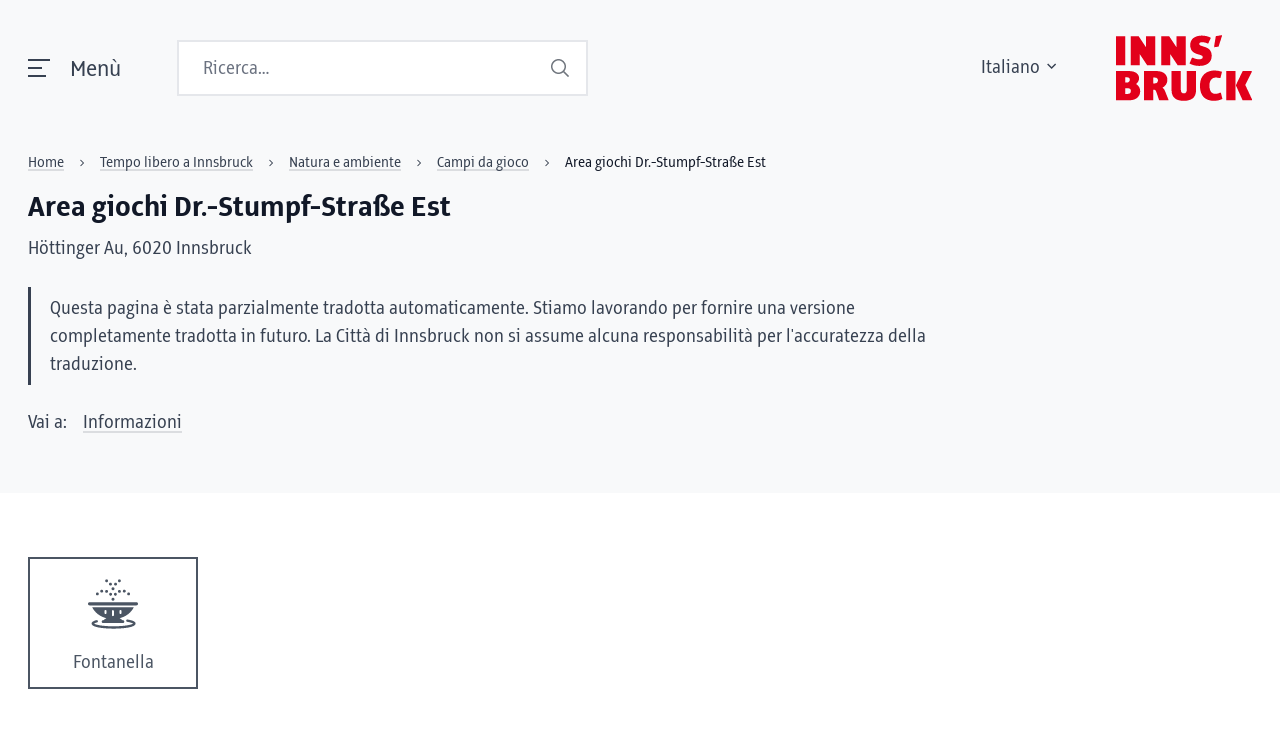

--- FILE ---
content_type: text/html;charset=UTF-8
request_url: https://www.innsbruck.gv.at/it/freizeit/natur-umwelt/spielplaetze/KS4
body_size: 137598
content:
<!DOCTYPE html><html lang="it"><!--

Entwickelt von Code Q, https://codeq.at/

-->
<head><meta charset="UTF-8" /><meta name="viewport" content="width=device-width, initial-scale=1.0"/><meta http-equiv="x-ua-compatible" content="ie=edge" /><title>Area giochi Dr.-Stumpf-Straße Est - Stadt Innsbruck</title><style>.switch[type=checkbox]{outline:0;-webkit-user-select:none;-ms-user-select:none;user-select:none;display:inline-block;position:absolute;opacity:0}.switch[type=checkbox]:focus+label::after,.switch[type=checkbox]:focus+label::before,.switch[type=checkbox]:focus+label:after,.switch[type=checkbox]:focus+label:before{outline:1px dotted #b5b5b5}.switch[type=checkbox][disabled]{cursor:not-allowed}.switch[type=checkbox][disabled]+label{opacity:.5}.switch[type=checkbox][disabled]+label::before,.switch[type=checkbox][disabled]+label:before{opacity:.5}.switch[type=checkbox][disabled]+label::after,.switch[type=checkbox][disabled]+label:after{opacity:.5}.switch[type=checkbox][disabled]+label:hover{cursor:not-allowed}.switch[type=checkbox]+label{position:relative;display:inline-flex;align-items:center;justify-content:flex-start;font-size:1rem;height:2.5em;line-height:1.5;padding-left:3.5rem;padding-top:.2rem;cursor:pointer}.switch[type=checkbox]+label::before,.switch[type=checkbox]+label:before{position:absolute;display:block;top:calc(50% - 1.5rem * .5);left:0;width:3rem;height:1.5rem;border:.1rem solid transparent;border-radius:4px;background:#b5b5b5;content:""}.switch[type=checkbox]+label::after,.switch[type=checkbox]+label:after{display:block;position:absolute;top:calc(50% - 1rem * .5);left:.25rem;width:1rem;height:1rem;-webkit-transform:translate3d(0, 0, 0);transform:translate3d(0, 0, 0);border-radius:4px;background:#fff;transition:all .25s ease-out;content:""}.switch[type=checkbox]+label .switch-active,.switch[type=checkbox]+label .switch-inactive{font-size:.9rem;z-index:1;margin-top:-4px}.switch[type=checkbox]+label.has-text-inside .switch-inactive{margin-left:-1.925rem}.switch[type=checkbox]+label.has-text-inside .switch-active{margin-left:-3.25rem}.switch[type=checkbox].is-rtl+label{padding-left:0;padding-right:3.5rem}.switch[type=checkbox].is-rtl+label::before,.switch[type=checkbox].is-rtl+label:before{left:auto;right:0}.switch[type=checkbox].is-rtl+label::after,.switch[type=checkbox].is-rtl+label:after{left:auto;right:1.625rem}.switch[type=checkbox]:checked+label::before,.switch[type=checkbox]:checked+label:before{background:#00d1b2}.switch[type=checkbox]:checked+label::after{left:1.625rem}.switch[type=checkbox]:checked.is-rtl+label::after,.switch[type=checkbox]:checked.is-rtl+label:after{left:auto;right:.25rem}.switch[type=checkbox].is-outlined+label::before,.switch[type=checkbox].is-outlined+label:before{background-color:transparent;border-color:#b5b5b5}.switch[type=checkbox].is-outlined+label::after,.switch[type=checkbox].is-outlined+label:after{background:#b5b5b5}.switch[type=checkbox].is-outlined:checked+label::before,.switch[type=checkbox].is-outlined:checked+label:before{background-color:transparent;border-color:#00d1b2}.switch[type=checkbox].is-outlined:checked+label::after,.switch[type=checkbox].is-outlined:checked+label:after{background:#00d1b2}.switch[type=checkbox].is-thin+label::before,.switch[type=checkbox].is-thin+label:before{top:.5454545456rem;height:.375rem}.switch[type=checkbox].is-thin+label::after,.switch[type=checkbox].is-thin+label:after{box-shadow:0 0 3px #7a7a7a}.switch[type=checkbox].is-rounded+label::before,.switch[type=checkbox].is-rounded+label:before{border-radius:24px}.switch[type=checkbox].is-rounded+label::after,.switch[type=checkbox].is-rounded+label:after{border-radius:50%}.switch[type=checkbox].is-small+label{position:relative;display:inline-flex;align-items:center;justify-content:flex-start;font-size:.75rem;height:2.5em;line-height:1.5;padding-left:2.75rem;padding-top:.2rem;cursor:pointer}.switch[type=checkbox].is-small+label::before,.switch[type=checkbox].is-small+label:before{position:absolute;display:block;top:calc(50% - 1.125rem * .5);left:0;width:2.25rem;height:1.125rem;border:.1rem solid transparent;border-radius:4px;background:#b5b5b5;content:""}.switch[type=checkbox].is-small+label::after,.switch[type=checkbox].is-small+label:after{display:block;position:absolute;top:calc(50% - .625rem * .5);left:.25rem;width:.625rem;height:.625rem;-webkit-transform:translate3d(0, 0, 0);transform:translate3d(0, 0, 0);border-radius:4px;background:#fff;transition:all .25s ease-out;content:""}.switch[type=checkbox].is-small+label .switch-active,.switch[type=checkbox].is-small+label .switch-inactive{font-size:.65rem;z-index:1;margin-top:-4px}.switch[type=checkbox].is-small+label.has-text-inside .switch-inactive{margin-left:-1.55rem}.switch[type=checkbox].is-small+label.has-text-inside .switch-active{margin-left:-2.5rem}.switch[type=checkbox].is-small.is-rtl+label{padding-left:0;padding-right:2.75rem}.switch[type=checkbox].is-small.is-rtl+label::before,.switch[type=checkbox].is-small.is-rtl+label:before{left:auto;right:0}.switch[type=checkbox].is-small.is-rtl+label::after,.switch[type=checkbox].is-small.is-rtl+label:after{left:auto;right:1.25rem}.switch[type=checkbox].is-small:checked+label::before,.switch[type=checkbox].is-small:checked+label:before{background:#00d1b2}.switch[type=checkbox].is-small:checked+label::after{left:1.25rem}.switch[type=checkbox].is-small:checked.is-rtl+label::after,.switch[type=checkbox].is-small:checked.is-rtl+label:after{left:auto;right:.25rem}.switch[type=checkbox].is-small.is-outlined+label::before,.switch[type=checkbox].is-small.is-outlined+label:before{background-color:transparent;border-color:#b5b5b5}.switch[type=checkbox].is-small.is-outlined+label::after,.switch[type=checkbox].is-small.is-outlined+label:after{background:#b5b5b5}.switch[type=checkbox].is-small.is-outlined:checked+label::before,.switch[type=checkbox].is-small.is-outlined:checked+label:before{background-color:transparent;border-color:#00d1b2}.switch[type=checkbox].is-small.is-outlined:checked+label::after,.switch[type=checkbox].is-small.is-outlined:checked+label:after{background:#00d1b2}.switch[type=checkbox].is-small.is-thin+label::before,.switch[type=checkbox].is-small.is-thin+label:before{top:.4090909093rem;height:.28125rem}.switch[type=checkbox].is-small.is-thin+label::after,.switch[type=checkbox].is-small.is-thin+label:after{box-shadow:0 0 3px #7a7a7a}.switch[type=checkbox].is-small.is-rounded+label::before,.switch[type=checkbox].is-small.is-rounded+label:before{border-radius:24px}.switch[type=checkbox].is-small.is-rounded+label::after,.switch[type=checkbox].is-small.is-rounded+label:after{border-radius:50%}.switch[type=checkbox].is-medium+label{position:relative;display:inline-flex;align-items:center;justify-content:flex-start;font-size:1.25rem;height:2.5em;line-height:1.5;padding-left:4.25rem;padding-top:.2rem;cursor:pointer}.switch[type=checkbox].is-medium+label::before,.switch[type=checkbox].is-medium+label:before{position:absolute;display:block;top:calc(50% - 1.875rem * .5);left:0;width:3.75rem;height:1.875rem;border:.1rem solid transparent;border-radius:4px;background:#b5b5b5;content:""}.switch[type=checkbox].is-medium+label::after,.switch[type=checkbox].is-medium+label:after{display:block;position:absolute;top:calc(50% - 1.375rem * .5);left:.25rem;width:1.375rem;height:1.375rem;-webkit-transform:translate3d(0, 0, 0);transform:translate3d(0, 0, 0);border-radius:4px;background:#fff;transition:all .25s ease-out;content:""}.switch[type=checkbox].is-medium+label .switch-active,.switch[type=checkbox].is-medium+label .switch-inactive{font-size:1.15rem;z-index:1;margin-top:-4px}.switch[type=checkbox].is-medium+label.has-text-inside .switch-inactive{margin-left:-2.3rem}.switch[type=checkbox].is-medium+label.has-text-inside .switch-active{margin-left:-4rem}.switch[type=checkbox].is-medium.is-rtl+label{padding-left:0;padding-right:4.25rem}.switch[type=checkbox].is-medium.is-rtl+label::before,.switch[type=checkbox].is-medium.is-rtl+label:before{left:auto;right:0}.switch[type=checkbox].is-medium.is-rtl+label::after,.switch[type=checkbox].is-medium.is-rtl+label:after{left:auto;right:2rem}.switch[type=checkbox].is-medium:checked+label::before,.switch[type=checkbox].is-medium:checked+label:before{background:#00d1b2}.switch[type=checkbox].is-medium:checked+label::after{left:2rem}.switch[type=checkbox].is-medium:checked.is-rtl+label::after,.switch[type=checkbox].is-medium:checked.is-rtl+label:after{left:auto;right:.25rem}.switch[type=checkbox].is-medium.is-outlined+label::before,.switch[type=checkbox].is-medium.is-outlined+label:before{background-color:transparent;border-color:#b5b5b5}.switch[type=checkbox].is-medium.is-outlined+label::after,.switch[type=checkbox].is-medium.is-outlined+label:after{background:#b5b5b5}.switch[type=checkbox].is-medium.is-outlined:checked+label::before,.switch[type=checkbox].is-medium.is-outlined:checked+label:before{background-color:transparent;border-color:#00d1b2}.switch[type=checkbox].is-medium.is-outlined:checked+label::after,.switch[type=checkbox].is-medium.is-outlined:checked+label:after{background:#00d1b2}.switch[type=checkbox].is-medium.is-thin+label::before,.switch[type=checkbox].is-medium.is-thin+label:before{top:.6818181819rem;height:.46875rem}.switch[type=checkbox].is-medium.is-thin+label::after,.switch[type=checkbox].is-medium.is-thin+label:after{box-shadow:0 0 3px #7a7a7a}.switch[type=checkbox].is-medium.is-rounded+label::before,.switch[type=checkbox].is-medium.is-rounded+label:before{border-radius:24px}.switch[type=checkbox].is-medium.is-rounded+label::after,.switch[type=checkbox].is-medium.is-rounded+label:after{border-radius:50%}.switch[type=checkbox].is-large+label{position:relative;display:inline-flex;align-items:center;justify-content:flex-start;font-size:1.5rem;height:2.5em;line-height:1.5;padding-left:5rem;padding-top:.2rem;cursor:pointer}.switch[type=checkbox].is-large+label::before,.switch[type=checkbox].is-large+label:before{position:absolute;display:block;top:calc(50% - 2.25rem * .5);left:0;width:4.5rem;height:2.25rem;border:.1rem solid transparent;border-radius:4px;background:#b5b5b5;content:""}.switch[type=checkbox].is-large+label::after,.switch[type=checkbox].is-large+label:after{display:block;position:absolute;top:calc(50% - 1.75rem * .5);left:.25rem;width:1.75rem;height:1.75rem;-webkit-transform:translate3d(0, 0, 0);transform:translate3d(0, 0, 0);border-radius:4px;background:#fff;transition:all .25s ease-out;content:""}.switch[type=checkbox].is-large+label .switch-active,.switch[type=checkbox].is-large+label .switch-inactive{font-size:1.4rem;z-index:1;margin-top:-4px}.switch[type=checkbox].is-large+label.has-text-inside .switch-inactive{margin-left:-2.675rem}.switch[type=checkbox].is-large+label.has-text-inside .switch-active{margin-left:-4.75rem}.switch[type=checkbox].is-large.is-rtl+label{padding-left:0;padding-right:5rem}.switch[type=checkbox].is-large.is-rtl+label::before,.switch[type=checkbox].is-large.is-rtl+label:before{left:auto;right:0}.switch[type=checkbox].is-large.is-rtl+label::after,.switch[type=checkbox].is-large.is-rtl+label:after{left:auto;right:2.375rem}.switch[type=checkbox].is-large:checked+label::before,.switch[type=checkbox].is-large:checked+label:before{background:#00d1b2}.switch[type=checkbox].is-large:checked+label::after{left:2.375rem}.switch[type=checkbox].is-large:checked.is-rtl+label::after,.switch[type=checkbox].is-large:checked.is-rtl+label:after{left:auto;right:.25rem}.switch[type=checkbox].is-large.is-outlined+label::before,.switch[type=checkbox].is-large.is-outlined+label:before{background-color:transparent;border-color:#b5b5b5}.switch[type=checkbox].is-large.is-outlined+label::after,.switch[type=checkbox].is-large.is-outlined+label:after{background:#b5b5b5}.switch[type=checkbox].is-large.is-outlined:checked+label::before,.switch[type=checkbox].is-large.is-outlined:checked+label:before{background-color:transparent;border-color:#00d1b2}.switch[type=checkbox].is-large.is-outlined:checked+label::after,.switch[type=checkbox].is-large.is-outlined:checked+label:after{background:#00d1b2}.switch[type=checkbox].is-large.is-thin+label::before,.switch[type=checkbox].is-large.is-thin+label:before{top:.8181818183rem;height:.5625rem}.switch[type=checkbox].is-large.is-thin+label::after,.switch[type=checkbox].is-large.is-thin+label:after{box-shadow:0 0 3px #7a7a7a}.switch[type=checkbox].is-large.is-rounded+label::before,.switch[type=checkbox].is-large.is-rounded+label:before{border-radius:24px}.switch[type=checkbox].is-large.is-rounded+label::after,.switch[type=checkbox].is-large.is-rounded+label:after{border-radius:50%}.switch[type=checkbox].is-white+label .switch-active{display:none}.switch[type=checkbox].is-white+label .switch-inactive{display:inline-block}.switch[type=checkbox].is-white:checked+label::before,.switch[type=checkbox].is-white:checked+label:before{background:#fff}.switch[type=checkbox].is-white:checked+label .switch-active{display:inline-block}.switch[type=checkbox].is-white:checked+label .switch-inactive{display:none}.switch[type=checkbox].is-white.is-outlined:checked+label::before,.switch[type=checkbox].is-white.is-outlined:checked+label:before{background-color:transparent;border-color:#fff !important}.switch[type=checkbox].is-white.is-outlined:checked+label::after,.switch[type=checkbox].is-white.is-outlined:checked+label:after{background:#fff}.switch[type=checkbox].is-white.is-thin.is-outlined+label::after,.switch[type=checkbox].is-white.is-thin.is-outlined+label:after{box-shadow:none}.switch[type=checkbox].is-unchecked-white+label::before,.switch[type=checkbox].is-unchecked-white+label:before{background:#fff}.switch[type=checkbox].is-unchecked-white.is-outlined+label::before,.switch[type=checkbox].is-unchecked-white.is-outlined+label:before{background-color:transparent;border-color:#fff !important}.switch[type=checkbox].is-unchecked-white.is-outlined+label::after,.switch[type=checkbox].is-unchecked-white.is-outlined+label:after{background:#fff}.switch[type=checkbox].is-black+label .switch-active{display:none}.switch[type=checkbox].is-black+label .switch-inactive{display:inline-block}.switch[type=checkbox].is-black:checked+label::before,.switch[type=checkbox].is-black:checked+label:before{background:#0a0a0a}.switch[type=checkbox].is-black:checked+label .switch-active{display:inline-block}.switch[type=checkbox].is-black:checked+label .switch-inactive{display:none}.switch[type=checkbox].is-black.is-outlined:checked+label::before,.switch[type=checkbox].is-black.is-outlined:checked+label:before{background-color:transparent;border-color:#0a0a0a !important}.switch[type=checkbox].is-black.is-outlined:checked+label::after,.switch[type=checkbox].is-black.is-outlined:checked+label:after{background:#0a0a0a}.switch[type=checkbox].is-black.is-thin.is-outlined+label::after,.switch[type=checkbox].is-black.is-thin.is-outlined+label:after{box-shadow:none}.switch[type=checkbox].is-unchecked-black+label::before,.switch[type=checkbox].is-unchecked-black+label:before{background:#0a0a0a}.switch[type=checkbox].is-unchecked-black.is-outlined+label::before,.switch[type=checkbox].is-unchecked-black.is-outlined+label:before{background-color:transparent;border-color:#0a0a0a !important}.switch[type=checkbox].is-unchecked-black.is-outlined+label::after,.switch[type=checkbox].is-unchecked-black.is-outlined+label:after{background:#0a0a0a}.switch[type=checkbox].is-light+label .switch-active{display:none}.switch[type=checkbox].is-light+label .switch-inactive{display:inline-block}.switch[type=checkbox].is-light:checked+label::before,.switch[type=checkbox].is-light:checked+label:before{background:#f5f5f5}.switch[type=checkbox].is-light:checked+label .switch-active{display:inline-block}.switch[type=checkbox].is-light:checked+label .switch-inactive{display:none}.switch[type=checkbox].is-light.is-outlined:checked+label::before,.switch[type=checkbox].is-light.is-outlined:checked+label:before{background-color:transparent;border-color:#f5f5f5 !important}.switch[type=checkbox].is-light.is-outlined:checked+label::after,.switch[type=checkbox].is-light.is-outlined:checked+label:after{background:#f5f5f5}.switch[type=checkbox].is-light.is-thin.is-outlined+label::after,.switch[type=checkbox].is-light.is-thin.is-outlined+label:after{box-shadow:none}.switch[type=checkbox].is-unchecked-light+label::before,.switch[type=checkbox].is-unchecked-light+label:before{background:#f5f5f5}.switch[type=checkbox].is-unchecked-light.is-outlined+label::before,.switch[type=checkbox].is-unchecked-light.is-outlined+label:before{background-color:transparent;border-color:#f5f5f5 !important}.switch[type=checkbox].is-unchecked-light.is-outlined+label::after,.switch[type=checkbox].is-unchecked-light.is-outlined+label:after{background:#f5f5f5}.switch[type=checkbox].is-dark+label .switch-active{display:none}.switch[type=checkbox].is-dark+label .switch-inactive{display:inline-block}.switch[type=checkbox].is-dark:checked+label::before,.switch[type=checkbox].is-dark:checked+label:before{background:#363636}.switch[type=checkbox].is-dark:checked+label .switch-active{display:inline-block}.switch[type=checkbox].is-dark:checked+label .switch-inactive{display:none}.switch[type=checkbox].is-dark.is-outlined:checked+label::before,.switch[type=checkbox].is-dark.is-outlined:checked+label:before{background-color:transparent;border-color:#363636 !important}.switch[type=checkbox].is-dark.is-outlined:checked+label::after,.switch[type=checkbox].is-dark.is-outlined:checked+label:after{background:#363636}.switch[type=checkbox].is-dark.is-thin.is-outlined+label::after,.switch[type=checkbox].is-dark.is-thin.is-outlined+label:after{box-shadow:none}.switch[type=checkbox].is-unchecked-dark+label::before,.switch[type=checkbox].is-unchecked-dark+label:before{background:#363636}.switch[type=checkbox].is-unchecked-dark.is-outlined+label::before,.switch[type=checkbox].is-unchecked-dark.is-outlined+label:before{background-color:transparent;border-color:#363636 !important}.switch[type=checkbox].is-unchecked-dark.is-outlined+label::after,.switch[type=checkbox].is-unchecked-dark.is-outlined+label:after{background:#363636}.switch[type=checkbox].is-primary+label .switch-active{display:none}.switch[type=checkbox].is-primary+label .switch-inactive{display:inline-block}.switch[type=checkbox].is-primary:checked+label::before,.switch[type=checkbox].is-primary:checked+label:before{background:#00d1b2}.switch[type=checkbox].is-primary:checked+label .switch-active{display:inline-block}.switch[type=checkbox].is-primary:checked+label .switch-inactive{display:none}.switch[type=checkbox].is-primary.is-outlined:checked+label::before,.switch[type=checkbox].is-primary.is-outlined:checked+label:before{background-color:transparent;border-color:#00d1b2 !important}.switch[type=checkbox].is-primary.is-outlined:checked+label::after,.switch[type=checkbox].is-primary.is-outlined:checked+label:after{background:#00d1b2}.switch[type=checkbox].is-primary.is-thin.is-outlined+label::after,.switch[type=checkbox].is-primary.is-thin.is-outlined+label:after{box-shadow:none}.switch[type=checkbox].is-unchecked-primary+label::before,.switch[type=checkbox].is-unchecked-primary+label:before{background:#00d1b2}.switch[type=checkbox].is-unchecked-primary.is-outlined+label::before,.switch[type=checkbox].is-unchecked-primary.is-outlined+label:before{background-color:transparent;border-color:#00d1b2 !important}.switch[type=checkbox].is-unchecked-primary.is-outlined+label::after,.switch[type=checkbox].is-unchecked-primary.is-outlined+label:after{background:#00d1b2}.switch[type=checkbox].is-link+label .switch-active{display:none}.switch[type=checkbox].is-link+label .switch-inactive{display:inline-block}.switch[type=checkbox].is-link:checked+label::before,.switch[type=checkbox].is-link:checked+label:before{background:#485fc7}.switch[type=checkbox].is-link:checked+label .switch-active{display:inline-block}.switch[type=checkbox].is-link:checked+label .switch-inactive{display:none}.switch[type=checkbox].is-link.is-outlined:checked+label::before,.switch[type=checkbox].is-link.is-outlined:checked+label:before{background-color:transparent;border-color:#485fc7 !important}.switch[type=checkbox].is-link.is-outlined:checked+label::after,.switch[type=checkbox].is-link.is-outlined:checked+label:after{background:#485fc7}.switch[type=checkbox].is-link.is-thin.is-outlined+label::after,.switch[type=checkbox].is-link.is-thin.is-outlined+label:after{box-shadow:none}.switch[type=checkbox].is-unchecked-link+label::before,.switch[type=checkbox].is-unchecked-link+label:before{background:#485fc7}.switch[type=checkbox].is-unchecked-link.is-outlined+label::before,.switch[type=checkbox].is-unchecked-link.is-outlined+label:before{background-color:transparent;border-color:#485fc7 !important}.switch[type=checkbox].is-unchecked-link.is-outlined+label::after,.switch[type=checkbox].is-unchecked-link.is-outlined+label:after{background:#485fc7}.switch[type=checkbox].is-info+label .switch-active{display:none}.switch[type=checkbox].is-info+label .switch-inactive{display:inline-block}.switch[type=checkbox].is-info:checked+label::before,.switch[type=checkbox].is-info:checked+label:before{background:#3e8ed0}.switch[type=checkbox].is-info:checked+label .switch-active{display:inline-block}.switch[type=checkbox].is-info:checked+label .switch-inactive{display:none}.switch[type=checkbox].is-info.is-outlined:checked+label::before,.switch[type=checkbox].is-info.is-outlined:checked+label:before{background-color:transparent;border-color:#3e8ed0 !important}.switch[type=checkbox].is-info.is-outlined:checked+label::after,.switch[type=checkbox].is-info.is-outlined:checked+label:after{background:#3e8ed0}.switch[type=checkbox].is-info.is-thin.is-outlined+label::after,.switch[type=checkbox].is-info.is-thin.is-outlined+label:after{box-shadow:none}.switch[type=checkbox].is-unchecked-info+label::before,.switch[type=checkbox].is-unchecked-info+label:before{background:#3e8ed0}.switch[type=checkbox].is-unchecked-info.is-outlined+label::before,.switch[type=checkbox].is-unchecked-info.is-outlined+label:before{background-color:transparent;border-color:#3e8ed0 !important}.switch[type=checkbox].is-unchecked-info.is-outlined+label::after,.switch[type=checkbox].is-unchecked-info.is-outlined+label:after{background:#3e8ed0}.switch[type=checkbox].is-success+label .switch-active{display:none}.switch[type=checkbox].is-success+label .switch-inactive{display:inline-block}.switch[type=checkbox].is-success:checked+label::before,.switch[type=checkbox].is-success:checked+label:before{background:#48c78e}.switch[type=checkbox].is-success:checked+label .switch-active{display:inline-block}.switch[type=checkbox].is-success:checked+label .switch-inactive{display:none}.switch[type=checkbox].is-success.is-outlined:checked+label::before,.switch[type=checkbox].is-success.is-outlined:checked+label:before{background-color:transparent;border-color:#48c78e !important}.switch[type=checkbox].is-success.is-outlined:checked+label::after,.switch[type=checkbox].is-success.is-outlined:checked+label:after{background:#48c78e}.switch[type=checkbox].is-success.is-thin.is-outlined+label::after,.switch[type=checkbox].is-success.is-thin.is-outlined+label:after{box-shadow:none}.switch[type=checkbox].is-unchecked-success+label::before,.switch[type=checkbox].is-unchecked-success+label:before{background:#48c78e}.switch[type=checkbox].is-unchecked-success.is-outlined+label::before,.switch[type=checkbox].is-unchecked-success.is-outlined+label:before{background-color:transparent;border-color:#48c78e !important}.switch[type=checkbox].is-unchecked-success.is-outlined+label::after,.switch[type=checkbox].is-unchecked-success.is-outlined+label:after{background:#48c78e}.switch[type=checkbox].is-warning+label .switch-active{display:none}.switch[type=checkbox].is-warning+label .switch-inactive{display:inline-block}.switch[type=checkbox].is-warning:checked+label::before,.switch[type=checkbox].is-warning:checked+label:before{background:#ffe08a}.switch[type=checkbox].is-warning:checked+label .switch-active{display:inline-block}.switch[type=checkbox].is-warning:checked+label .switch-inactive{display:none}.switch[type=checkbox].is-warning.is-outlined:checked+label::before,.switch[type=checkbox].is-warning.is-outlined:checked+label:before{background-color:transparent;border-color:#ffe08a !important}.switch[type=checkbox].is-warning.is-outlined:checked+label::after,.switch[type=checkbox].is-warning.is-outlined:checked+label:after{background:#ffe08a}.switch[type=checkbox].is-warning.is-thin.is-outlined+label::after,.switch[type=checkbox].is-warning.is-thin.is-outlined+label:after{box-shadow:none}.switch[type=checkbox].is-unchecked-warning+label::before,.switch[type=checkbox].is-unchecked-warning+label:before{background:#ffe08a}.switch[type=checkbox].is-unchecked-warning.is-outlined+label::before,.switch[type=checkbox].is-unchecked-warning.is-outlined+label:before{background-color:transparent;border-color:#ffe08a !important}.switch[type=checkbox].is-unchecked-warning.is-outlined+label::after,.switch[type=checkbox].is-unchecked-warning.is-outlined+label:after{background:#ffe08a}.switch[type=checkbox].is-danger+label .switch-active{display:none}.switch[type=checkbox].is-danger+label .switch-inactive{display:inline-block}.switch[type=checkbox].is-danger:checked+label::before,.switch[type=checkbox].is-danger:checked+label:before{background:#f14668}.switch[type=checkbox].is-danger:checked+label .switch-active{display:inline-block}.switch[type=checkbox].is-danger:checked+label .switch-inactive{display:none}.switch[type=checkbox].is-danger.is-outlined:checked+label::before,.switch[type=checkbox].is-danger.is-outlined:checked+label:before{background-color:transparent;border-color:#f14668 !important}.switch[type=checkbox].is-danger.is-outlined:checked+label::after,.switch[type=checkbox].is-danger.is-outlined:checked+label:after{background:#f14668}.switch[type=checkbox].is-danger.is-thin.is-outlined+label::after,.switch[type=checkbox].is-danger.is-thin.is-outlined+label:after{box-shadow:none}.switch[type=checkbox].is-unchecked-danger+label::before,.switch[type=checkbox].is-unchecked-danger+label:before{background:#f14668}.switch[type=checkbox].is-unchecked-danger.is-outlined+label::before,.switch[type=checkbox].is-unchecked-danger.is-outlined+label:before{background-color:transparent;border-color:#f14668 !important}.switch[type=checkbox].is-unchecked-danger.is-outlined+label::after,.switch[type=checkbox].is-unchecked-danger.is-outlined+label:after{background:#f14668}.field-body .switch[type=checkbox]+label{margin-top:.375em}

@keyframes plyr-progress{to{background-position:25px 0;background-position:var(--plyr-progress-loading-size, 25px) 0}}@keyframes plyr-popup{0%{opacity:.5;transform:translateY(10px)}to{opacity:1;transform:translateY(0)}}@keyframes plyr-fade-in{0%{opacity:0}to{opacity:1}}.plyr{-moz-osx-font-smoothing:grayscale;-webkit-font-smoothing:antialiased;align-items:center;direction:ltr;display:flex;flex-direction:column;font-family:inherit;font-family:var(--plyr-font-family, inherit);font-variant-numeric:tabular-nums;font-weight:400;font-weight:var(--plyr-font-weight-regular, 400);line-height:1.7;line-height:var(--plyr-line-height, 1.7);max-width:100%;min-width:200px;position:relative;text-shadow:none;transition:box-shadow .3s ease;z-index:0}.plyr audio,.plyr iframe,.plyr video{display:block;height:100%;width:100%}.plyr button{font:inherit;line-height:inherit;width:auto}.plyr:focus{outline:0}.plyr--full-ui{box-sizing:border-box}.plyr--full-ui *,.plyr--full-ui :after,.plyr--full-ui :before{box-sizing:inherit}.plyr--full-ui a,.plyr--full-ui button,.plyr--full-ui input,.plyr--full-ui label{touch-action:manipulation}.plyr__badge{background:#4a5464;background:var(--plyr-badge-background, #4a5464);border-radius:2px;border-radius:var(--plyr-badge-border-radius, 2px);color:#fff;color:var(--plyr-badge-text-color, #fff);font-size:9px;font-size:var(--plyr-font-size-badge, 9px);line-height:1;padding:3px 4px}.plyr--full-ui ::-webkit-media-text-track-container{display:none}.plyr__captions{animation:plyr-fade-in .3s ease;bottom:0;display:none;font-size:13px;font-size:var(--plyr-font-size-small, 13px);left:0;padding:10px;padding:var(--plyr-control-spacing, 10px);position:absolute;text-align:center;transition:transform .4s ease-in-out;width:100%}.plyr__captions span:empty{display:none}@media (min-width: 480px){.plyr__captions{font-size:15px;font-size:var(--plyr-font-size-base, 15px);padding:20px;padding:calc(var(--plyr-control-spacing, 10px)*2)}}@media (min-width: 768px){.plyr__captions{font-size:18px;font-size:var(--plyr-font-size-large, 18px)}}.plyr--captions-active .plyr__captions{display:block}.plyr:not(.plyr--hide-controls) .plyr__controls:not(:empty) ~ .plyr__captions{transform:translateY(-40px);transform:translateY(calc(var(--plyr-control-spacing, 10px)*-4))}.plyr__caption{background:#000c;background:var(--plyr-captions-background, rgba(0,0,0,0.8));border-radius:2px;-webkit-box-decoration-break:clone;box-decoration-break:clone;color:#fff;color:var(--plyr-captions-text-color, #fff);line-height:185%;padding:.2em .5em;white-space:pre-wrap}.plyr__caption div{display:inline}.plyr__control{background:#0000;border:0;border-radius:4px;border-radius:var(--plyr-control-radius, 4px);color:inherit;cursor:pointer;flex-shrink:0;overflow:visible;padding:7px;padding:calc(var(--plyr-control-spacing, 10px)*.7);position:relative;transition:all .3s ease}.plyr__control svg{fill:currentColor;display:block;height:18px;height:var(--plyr-control-icon-size, 18px);pointer-events:none;width:18px;width:var(--plyr-control-icon-size, 18px)}.plyr__control:focus{outline:0}.plyr__control:focus-visible{outline:2px dashed #00b2ff;outline:2px dashed var(--plyr-focus-visible-color, var(--plyr-color-main, var(--plyr-color-main, #00b2ff)));outline-offset:2px}a.plyr__control{text-decoration:none}.plyr__control.plyr__control--pressed .icon--not-pressed,.plyr__control.plyr__control--pressed .label--not-pressed,.plyr__control:not(.plyr__control--pressed) .icon--pressed,.plyr__control:not(.plyr__control--pressed) .label--pressed,a.plyr__control:after,a.plyr__control:before{display:none}.plyr--full-ui ::-webkit-media-controls{display:none}.plyr__controls{align-items:center;display:flex;justify-content:flex-end;text-align:center}.plyr__controls .plyr__progress__container{flex:1 1;min-width:0}.plyr__controls .plyr__controls__item{margin-left:2.5px;margin-left:calc(var(--plyr-control-spacing, 10px)/4)}.plyr__controls .plyr__controls__item:first-child{margin-left:0;margin-right:auto}.plyr__controls .plyr__controls__item.plyr__progress__container{padding-left:2.5px;padding-left:calc(var(--plyr-control-spacing, 10px)/4)}.plyr__controls .plyr__controls__item.plyr__time{padding:0 5px;padding:0 calc(var(--plyr-control-spacing, 10px)/2)}.plyr__controls .plyr__controls__item.plyr__progress__container:first-child,.plyr__controls .plyr__controls__item.plyr__time+.plyr__time,.plyr__controls .plyr__controls__item.plyr__time:first-child{padding-left:0}.plyr [data-plyr=airplay],.plyr [data-plyr=captions],.plyr [data-plyr=fullscreen],.plyr [data-plyr=pip],.plyr__controls:empty{display:none}.plyr--airplay-supported [data-plyr=airplay],.plyr--captions-enabled [data-plyr=captions],.plyr--fullscreen-enabled [data-plyr=fullscreen],.plyr--pip-supported [data-plyr=pip]{display:inline-block}.plyr__menu{display:flex;position:relative}.plyr__menu .plyr__control svg{transition:transform .3s ease}.plyr__menu .plyr__control[aria-expanded=true] svg{transform:rotate(90deg)}.plyr__menu .plyr__control[aria-expanded=true] .plyr__tooltip{display:none}.plyr__menu__container{animation:plyr-popup .2s ease;background:#ffffffe6;background:var(--plyr-menu-background, rgba(255,255,255,0.901961));border-radius:8px;border-radius:var(--plyr-menu-radius, 8px);bottom:100%;box-shadow:0 1px 2px #00000026;box-shadow:var(--plyr-menu-shadow, 0 1px 2px rgba(0,0,0,0.14902));color:#4a5464;color:var(--plyr-menu-color, #4a5464);font-size:15px;font-size:var(--plyr-font-size-base, 15px);margin-bottom:10px;position:absolute;right:-3px;text-align:left;white-space:nowrap;z-index:3}.plyr__menu__container>div{overflow:hidden;transition:height 0.35s cubic-bezier(0.4, 0, 0.2, 1),width 0.35s cubic-bezier(0.4, 0, 0.2, 1)}.plyr__menu__container:after{border:4px solid #0000;border-top-color:#ffffffe6;border:var(--plyr-menu-arrow-size, 4px) solid rgba(0,0,0,0);border-top-color:var(--plyr-menu-background, rgba(255,255,255,0.901961));content:"";height:0;position:absolute;right:14px;right:calc(var(--plyr-control-icon-size, 18px)/2 + var(--plyr-control-spacing, 10px)*.7 - var(--plyr-menu-arrow-size, 4px)/2);top:100%;width:0}.plyr__menu__container [role=menu]{padding:7px;padding:calc(var(--plyr-control-spacing, 10px)*.7)}.plyr__menu__container [role=menuitem],.plyr__menu__container [role=menuitemradio]{margin-top:2px}.plyr__menu__container [role=menuitem]:first-child,.plyr__menu__container [role=menuitemradio]:first-child{margin-top:0}.plyr__menu__container .plyr__control{align-items:center;color:#4a5464;color:var(--plyr-menu-color, #4a5464);display:flex;font-size:13px;font-size:var(--plyr-font-size-menu, var(--plyr-font-size-small, 13px));padding:4.66667px 10.5px;padding:calc(var(--plyr-control-spacing, 10px)*.7/1.5) calc(var(--plyr-control-spacing, 10px)*.7*1.5);-webkit-user-select:none;user-select:none;width:100%}.plyr__menu__container .plyr__control>span{align-items:inherit;display:flex;width:100%}.plyr__menu__container .plyr__control:after{border:4px solid #0000;border:var(--plyr-menu-item-arrow-size, 4px) solid rgba(0,0,0,0);content:"";position:absolute;top:50%;transform:translateY(-50%)}.plyr__menu__container .plyr__control--forward{padding-right:28px;padding-right:calc(var(--plyr-control-spacing, 10px)*.7*4)}.plyr__menu__container .plyr__control--forward:after{border-left-color:#728197;border-left-color:var(--plyr-menu-arrow-color, #728197);right:6.5px;right:calc(var(--plyr-control-spacing, 10px)*.7*1.5 - var(--plyr-menu-item-arrow-size, 4px))}.plyr__menu__container .plyr__control--forward:focus-visible:after,.plyr__menu__container .plyr__control--forward:hover:after{border-left-color:initial}.plyr__menu__container .plyr__control--back{font-weight:400;font-weight:var(--plyr-font-weight-regular, 400);margin:7px;margin:calc(var(--plyr-control-spacing, 10px)*.7);margin-bottom:3.5px;margin-bottom:calc(var(--plyr-control-spacing, 10px)*.7/2);padding-left:28px;padding-left:calc(var(--plyr-control-spacing, 10px)*.7*4);position:relative;width:calc(100% - 14px);width:calc(100% - var(--plyr-control-spacing, 10px)*.7*2)}.plyr__menu__container .plyr__control--back:after{border-right-color:#728197;border-right-color:var(--plyr-menu-arrow-color, #728197);left:6.5px;left:calc(var(--plyr-control-spacing, 10px)*.7*1.5 - var(--plyr-menu-item-arrow-size, 4px))}.plyr__menu__container .plyr__control--back:before{background:#dcdfe5;background:var(--plyr-menu-back-border-color, #dcdfe5);box-shadow:0 1px 0 #fff;box-shadow:0 1px 0 var(--plyr-menu-back-border-shadow-color, #fff);content:"";height:1px;left:0;margin-top:3.5px;margin-top:calc(var(--plyr-control-spacing, 10px)*.7/2);overflow:hidden;position:absolute;right:0;top:100%}.plyr__menu__container .plyr__control--back:focus-visible:after,.plyr__menu__container .plyr__control--back:hover:after{border-right-color:initial}.plyr__menu__container .plyr__control[role=menuitemradio]{padding-left:7px;padding-left:calc(var(--plyr-control-spacing, 10px)*.7)}.plyr__menu__container .plyr__control[role=menuitemradio]:after,.plyr__menu__container .plyr__control[role=menuitemradio]:before{border-radius:100%}.plyr__menu__container .plyr__control[role=menuitemradio]:before{background:#0000001a;content:"";display:block;flex-shrink:0;height:16px;margin-right:10px;margin-right:var(--plyr-control-spacing, 10px);transition:all .3s ease;width:16px}.plyr__menu__container .plyr__control[role=menuitemradio]:after{background:#fff;border:0;height:6px;left:12px;opacity:0;top:50%;transform:translateY(-50%) scale(0);transition:transform .3s ease,opacity .3s ease;width:6px}.plyr__menu__container .plyr__control[role=menuitemradio][aria-checked=true]:before{background:#00b2ff;background:var(--plyr-control-toggle-checked-background, var(--plyr-color-main, var(--plyr-color-main, #00b2ff)))}.plyr__menu__container .plyr__control[role=menuitemradio][aria-checked=true]:after{opacity:1;transform:translateY(-50%) scale(1)}.plyr__menu__container .plyr__control[role=menuitemradio]:focus-visible:before,.plyr__menu__container .plyr__control[role=menuitemradio]:hover:before{background:#23282f1a}.plyr__menu__container .plyr__menu__value{align-items:center;display:flex;margin-left:auto;margin-right:-5px;margin-right:calc(var(--plyr-control-spacing, 10px)*.7*-1 - -2px);overflow:hidden;padding-left:24.5px;padding-left:calc(var(--plyr-control-spacing, 10px)*.7*3.5);pointer-events:none}.plyr--full-ui input[type=range]{-webkit-appearance:none;appearance:none;background:#0000;border:0;border-radius:26px;border-radius:calc(var(--plyr-range-thumb-height, 13px)*2);color:#00b2ff;color:var(--plyr-range-fill-background, var(--plyr-color-main, var(--plyr-color-main, #00b2ff)));display:block;height:19px;height:calc(var(--plyr-range-thumb-active-shadow-width, 3px)*2 + var(--plyr-range-thumb-height, 13px));margin:0;min-width:0;padding:0;transition:box-shadow .3s ease;width:100%}.plyr--full-ui input[type=range]::-webkit-slider-runnable-track{background:#0000;background-image:linear-gradient(90deg, currentColor 0, rgba(0,0,0,0) 0);background-image:linear-gradient(to right, currentColor var(--value, 0), rgba(0,0,0,0) var(--value, 0));border:0;border-radius:2.5px;border-radius:calc(var(--plyr-range-track-height, 5px)/2);height:5px;height:var(--plyr-range-track-height, 5px);-webkit-transition:box-shadow .3s ease;transition:box-shadow .3s ease;-webkit-user-select:none;user-select:none}.plyr--full-ui input[type=range]::-webkit-slider-thumb{-webkit-appearance:none;appearance:none;background:#fff;background:var(--plyr-range-thumb-background, #fff);border:0;border-radius:100%;box-shadow:0 1px 1px #23282f26,0 0 0 1px #23282f33;box-shadow:var(--plyr-range-thumb-shadow, 0 1px 1px rgba(35,40,47,0.14902), 0 0 0 1px rgba(35,40,47,0.2));height:13px;height:var(--plyr-range-thumb-height, 13px);margin-top:-4px;margin-top:calc((var(--plyr-range-thumb-height, 13px) - var(--plyr-range-track-height, 5px))/2*-1);position:relative;-webkit-transition:all .2s ease;transition:all .2s ease;width:13px;width:var(--plyr-range-thumb-height, 13px)}.plyr--full-ui input[type=range]::-moz-range-track{background:#0000;border:0;border-radius:2.5px;border-radius:calc(var(--plyr-range-track-height, 5px)/2);height:5px;height:var(--plyr-range-track-height, 5px);-moz-transition:box-shadow .3s ease;transition:box-shadow .3s ease;user-select:none}.plyr--full-ui input[type=range]::-moz-range-thumb{background:#fff;background:var(--plyr-range-thumb-background, #fff);border:0;border-radius:100%;box-shadow:0 1px 1px #23282f26,0 0 0 1px #23282f33;box-shadow:var(--plyr-range-thumb-shadow, 0 1px 1px rgba(35,40,47,0.14902), 0 0 0 1px rgba(35,40,47,0.2));height:13px;height:var(--plyr-range-thumb-height, 13px);position:relative;-moz-transition:all .2s ease;transition:all .2s ease;width:13px;width:var(--plyr-range-thumb-height, 13px)}.plyr--full-ui input[type=range]::-moz-range-progress{background:currentColor;border-radius:2.5px;border-radius:calc(var(--plyr-range-track-height, 5px)/2);height:5px;height:var(--plyr-range-track-height, 5px)}.plyr--full-ui input[type=range]::-ms-track{color:#0000}.plyr--full-ui input[type=range]::-ms-fill-upper,.plyr--full-ui input[type=range]::-ms-track{background:#0000;border:0;border-radius:2.5px;border-radius:calc(var(--plyr-range-track-height, 5px)/2);height:5px;height:var(--plyr-range-track-height, 5px);-ms-transition:box-shadow .3s ease;transition:box-shadow .3s ease;user-select:none}.plyr--full-ui input[type=range]::-ms-fill-lower{background:#0000;background:currentColor;border:0;border-radius:2.5px;border-radius:calc(var(--plyr-range-track-height, 5px)/2);height:5px;height:var(--plyr-range-track-height, 5px);-ms-transition:box-shadow .3s ease;transition:box-shadow .3s ease;user-select:none}.plyr--full-ui input[type=range]::-ms-thumb{background:#fff;background:var(--plyr-range-thumb-background, #fff);border:0;border-radius:100%;box-shadow:0 1px 1px #23282f26,0 0 0 1px #23282f33;box-shadow:var(--plyr-range-thumb-shadow, 0 1px 1px rgba(35,40,47,0.14902), 0 0 0 1px rgba(35,40,47,0.2));height:13px;height:var(--plyr-range-thumb-height, 13px);margin-top:0;position:relative;-ms-transition:all .2s ease;transition:all .2s ease;width:13px;width:var(--plyr-range-thumb-height, 13px)}.plyr--full-ui input[type=range]::-ms-tooltip{display:none}.plyr--full-ui input[type=range]::-moz-focus-outer{border:0}.plyr--full-ui input[type=range]:focus{outline:0}.plyr--full-ui input[type=range]:focus-visible::-webkit-slider-runnable-track{outline:2px dashed #00b2ff;outline:2px dashed var(--plyr-focus-visible-color, var(--plyr-color-main, var(--plyr-color-main, #00b2ff)));outline-offset:2px}.plyr--full-ui input[type=range]:focus-visible::-moz-range-track{outline:2px dashed #00b2ff;outline:2px dashed var(--plyr-focus-visible-color, var(--plyr-color-main, var(--plyr-color-main, #00b2ff)));outline-offset:2px}.plyr--full-ui input[type=range]:focus-visible::-ms-track{outline:2px dashed #00b2ff;outline:2px dashed var(--plyr-focus-visible-color, var(--plyr-color-main, var(--plyr-color-main, #00b2ff)));outline-offset:2px}.plyr__poster{background-color:#000;background-color:var(--plyr-video-background, var(--plyr-video-background, #000));background-position:50% 50%;background-repeat:no-repeat;background-size:contain;height:100%;left:0;opacity:0;position:absolute;top:0;transition:opacity .2s ease;width:100%;z-index:1}.plyr--stopped.plyr__poster-enabled .plyr__poster{opacity:1}.plyr--youtube.plyr--paused.plyr__poster-enabled:not(.plyr--stopped) .plyr__poster{display:none}.plyr__time{font-size:13px;font-size:var(--plyr-font-size-time, var(--plyr-font-size-small, 13px))}.plyr__time+.plyr__time:before{content:"⁄";margin-right:10px;margin-right:var(--plyr-control-spacing, 10px)}@media (max-width: 767px){.plyr__time+.plyr__time{display:none}}.plyr__tooltip{background:#fff;background:var(--plyr-tooltip-background, #fff);border-radius:5px;border-radius:var(--plyr-tooltip-radius, 5px);bottom:100%;box-shadow:0 1px 2px #00000026;box-shadow:var(--plyr-tooltip-shadow, 0 1px 2px rgba(0,0,0,0.14902));color:#4a5464;color:var(--plyr-tooltip-color, #4a5464);font-size:13px;font-size:var(--plyr-font-size-small, 13px);font-weight:400;font-weight:var(--plyr-font-weight-regular, 400);left:50%;line-height:1.3;margin-bottom:10px;margin-bottom:calc(var(--plyr-control-spacing, 10px)/2*2);opacity:0;padding:5px 7.5px;padding:calc(var(--plyr-control-spacing, 10px)/2) calc(var(--plyr-control-spacing, 10px)/2*1.5);pointer-events:none;position:absolute;transform:translate(-50%, 10px) scale(0.8);transform-origin:50% 100%;transition:transform .2s ease .1s,opacity .2s ease .1s;white-space:nowrap;z-index:2}.plyr__tooltip:before{border-left:4px solid #0000;border-left:var(--plyr-tooltip-arrow-size, 4px) solid rgba(0,0,0,0);border-right:4px solid #0000;border-right:var(--plyr-tooltip-arrow-size, 4px) solid rgba(0,0,0,0);border-top:4px solid #fff;border-top:var(--plyr-tooltip-arrow-size, 4px) solid var(--plyr-tooltip-background, #fff);bottom:-4px;bottom:calc(var(--plyr-tooltip-arrow-size, 4px)*-1);content:"";height:0;left:50%;position:absolute;transform:translateX(-50%);width:0;z-index:2}.plyr .plyr__control:focus-visible .plyr__tooltip,.plyr .plyr__control:hover .plyr__tooltip,.plyr__tooltip--visible{opacity:1;transform:translate(-50%) scale(1)}.plyr .plyr__control:hover .plyr__tooltip{z-index:3}.plyr__controls>.plyr__control:first-child .plyr__tooltip,.plyr__controls>.plyr__control:first-child+.plyr__control .plyr__tooltip{left:0;transform:translateY(10px) scale(0.8);transform-origin:0 100%}.plyr__controls>.plyr__control:first-child .plyr__tooltip:before,.plyr__controls>.plyr__control:first-child+.plyr__control .plyr__tooltip:before{left:16px;left:calc(var(--plyr-control-icon-size, 18px)/2 + var(--plyr-control-spacing, 10px)*.7)}.plyr__controls>.plyr__control:last-child .plyr__tooltip{left:auto;right:0;transform:translateY(10px) scale(0.8);transform-origin:100% 100%}.plyr__controls>.plyr__control:last-child .plyr__tooltip:before{left:auto;right:16px;right:calc(var(--plyr-control-icon-size, 18px)/2 + var(--plyr-control-spacing, 10px)*.7);transform:translateX(50%)}.plyr__controls>.plyr__control:first-child .plyr__tooltip--visible,.plyr__controls>.plyr__control:first-child+.plyr__control .plyr__tooltip--visible,.plyr__controls>.plyr__control:first-child+.plyr__control:focus-visible .plyr__tooltip,.plyr__controls>.plyr__control:first-child+.plyr__control:hover .plyr__tooltip,.plyr__controls>.plyr__control:first-child:focus-visible .plyr__tooltip,.plyr__controls>.plyr__control:first-child:hover .plyr__tooltip,.plyr__controls>.plyr__control:last-child .plyr__tooltip--visible,.plyr__controls>.plyr__control:last-child:focus-visible .plyr__tooltip,.plyr__controls>.plyr__control:last-child:hover .plyr__tooltip{transform:translate(0) scale(1)}.plyr__progress{left:6.5px;left:calc(var(--plyr-range-thumb-height, 13px)*.5);margin-right:13px;margin-right:var(--plyr-range-thumb-height, 13px);position:relative}.plyr__progress input[type=range],.plyr__progress__buffer{margin-left:-6.5px;margin-left:calc(var(--plyr-range-thumb-height, 13px)*-.5);margin-right:-6.5px;margin-right:calc(var(--plyr-range-thumb-height, 13px)*-.5);width:calc(100% + 13px);width:calc(100% + var(--plyr-range-thumb-height, 13px))}.plyr__progress input[type=range]{position:relative;z-index:2}.plyr__progress .plyr__tooltip{left:0;max-width:120px;overflow-wrap:break-word}.plyr__progress__buffer{-webkit-appearance:none;background:#0000;border:0;border-radius:100px;height:5px;height:var(--plyr-range-track-height, 5px);left:0;margin-top:-2.5px;margin-top:calc((var(--plyr-range-track-height, 5px)/2)*-1);padding:0;position:absolute;top:50%}.plyr__progress__buffer::-webkit-progress-bar{background:#0000}.plyr__progress__buffer::-webkit-progress-value{background:currentColor;border-radius:100px;min-width:5px;min-width:var(--plyr-range-track-height, 5px);-webkit-transition:width .2s ease;transition:width .2s ease}.plyr__progress__buffer::-moz-progress-bar{background:currentColor;border-radius:100px;min-width:5px;min-width:var(--plyr-range-track-height, 5px);-moz-transition:width .2s ease;transition:width .2s ease}.plyr__progress__buffer::-ms-fill{border-radius:100px;-ms-transition:width .2s ease;transition:width .2s ease}.plyr--loading .plyr__progress__buffer{animation:plyr-progress 1s linear infinite;background-image:linear-gradient(-45deg, rgba(35,40,47,0.6) 25%, rgba(0,0,0,0) 0, rgba(0,0,0,0) 50%, rgba(35,40,47,0.6) 0, rgba(35,40,47,0.6) 75%, rgba(0,0,0,0) 0, rgba(0,0,0,0));background-image:linear-gradient(-45deg, var(--plyr-progress-loading-background, rgba(35,40,47,0.6)) 25%, rgba(0,0,0,0) 25%, rgba(0,0,0,0) 50%, var(--plyr-progress-loading-background, rgba(35,40,47,0.6)) 50%, var(--plyr-progress-loading-background, rgba(35,40,47,0.6)) 75%, rgba(0,0,0,0) 75%, rgba(0,0,0,0));background-repeat:repeat-x;background-size:25px 25px;background-size:var(--plyr-progress-loading-size, 25px) var(--plyr-progress-loading-size, 25px);color:#0000}.plyr--video.plyr--loading .plyr__progress__buffer{background-color:#ffffff40;background-color:var(--plyr-video-progress-buffered-background, rgba(255,255,255,0.25098))}.plyr--audio.plyr--loading .plyr__progress__buffer{background-color:#c1c8d199;background-color:var(--plyr-audio-progress-buffered-background, rgba(193,200,209,0.6))}.plyr__progress__marker{background-color:#fff;background-color:var(--plyr-progress-marker-background, #fff);border-radius:1px;height:5px;height:var(--plyr-range-track-height, 5px);position:absolute;top:50%;transform:translate(-50%, -50%);width:3px;width:var(--plyr-progress-marker-width, 3px);z-index:3}.plyr__volume{align-items:center;display:flex;position:relative}.plyr__volume input[type=range]{margin-left:5px;margin-left:calc(var(--plyr-control-spacing, 10px)/2);margin-right:5px;margin-right:calc(var(--plyr-control-spacing, 10px)/2);max-width:90px;min-width:60px;position:relative;z-index:2}.plyr--audio{display:block}.plyr--audio .plyr__controls{background:#fff;background:var(--plyr-audio-controls-background, #fff);border-radius:inherit;color:#4a5464;color:var(--plyr-audio-control-color, #4a5464);padding:10px;padding:var(--plyr-control-spacing, 10px)}.plyr--audio .plyr__control:focus-visible,.plyr--audio .plyr__control:hover,.plyr--audio .plyr__control[aria-expanded=true]{background:#00b2ff;background:var(--plyr-audio-control-background-hover, var(--plyr-color-main, var(--plyr-color-main, #00b2ff)));color:#fff;color:var(--plyr-audio-control-color-hover, #fff)}.plyr--full-ui.plyr--audio input[type=range]::-webkit-slider-runnable-track{background-color:#c1c8d199;background-color:var(--plyr-audio-range-track-background, var(--plyr-audio-progress-buffered-background, rgba(193,200,209,0.6)))}.plyr--full-ui.plyr--audio input[type=range]::-moz-range-track{background-color:#c1c8d199;background-color:var(--plyr-audio-range-track-background, var(--plyr-audio-progress-buffered-background, rgba(193,200,209,0.6)))}.plyr--full-ui.plyr--audio input[type=range]::-ms-track{background-color:#c1c8d199;background-color:var(--plyr-audio-range-track-background, var(--plyr-audio-progress-buffered-background, rgba(193,200,209,0.6)))}.plyr--full-ui.plyr--audio input[type=range]:active::-webkit-slider-thumb{box-shadow:0 1px 1px #23282f26,0 0 0 1px #23282f33,0 0 0 3px #23282f1a;box-shadow:var(--plyr-range-thumb-shadow, 0 1px 1px rgba(35,40,47,0.14902), 0 0 0 1px rgba(35,40,47,0.2)),0 0 0 var(--plyr-range-thumb-active-shadow-width, 3px) var(--plyr-audio-range-thumb-active-shadow-color, rgba(35,40,47,0.101961))}.plyr--full-ui.plyr--audio input[type=range]:active::-moz-range-thumb{box-shadow:0 1px 1px #23282f26,0 0 0 1px #23282f33,0 0 0 3px #23282f1a;box-shadow:var(--plyr-range-thumb-shadow, 0 1px 1px rgba(35,40,47,0.14902), 0 0 0 1px rgba(35,40,47,0.2)),0 0 0 var(--plyr-range-thumb-active-shadow-width, 3px) var(--plyr-audio-range-thumb-active-shadow-color, rgba(35,40,47,0.101961))}.plyr--full-ui.plyr--audio input[type=range]:active::-ms-thumb{box-shadow:0 1px 1px #23282f26,0 0 0 1px #23282f33,0 0 0 3px #23282f1a;box-shadow:var(--plyr-range-thumb-shadow, 0 1px 1px rgba(35,40,47,0.14902), 0 0 0 1px rgba(35,40,47,0.2)),0 0 0 var(--plyr-range-thumb-active-shadow-width, 3px) var(--plyr-audio-range-thumb-active-shadow-color, rgba(35,40,47,0.101961))}.plyr--audio .plyr__progress__buffer{color:#c1c8d199;color:var(--plyr-audio-progress-buffered-background, rgba(193,200,209,0.6))}.plyr--video{overflow:hidden}.plyr--video.plyr--menu-open{overflow:visible}.plyr__video-wrapper{background:#000;background:var(--plyr-video-background, var(--plyr-video-background, #000));border-radius:inherit;height:100%;margin:auto;overflow:hidden;position:relative;width:100%}.plyr__video-embed,.plyr__video-wrapper--fixed-ratio{aspect-ratio:16/9}@supports not (aspect-ratio: 16/9){.plyr__video-embed,.plyr__video-wrapper--fixed-ratio{height:0;padding-bottom:56.25%;position:relative}}.plyr__video-embed iframe,.plyr__video-wrapper--fixed-ratio video{border:0;height:100%;left:0;position:absolute;top:0;width:100%}.plyr--full-ui .plyr__video-embed>.plyr__video-embed__container{padding-bottom:240%;position:relative;transform:translateY(-38.28125%)}.plyr--video .plyr__controls{background:linear-gradient(rgba(0,0,0,0), rgba(0,0,0,0.74902));background:var(--plyr-video-controls-background, linear-gradient(rgba(0,0,0,0), rgba(0,0,0,0.74902)));border-bottom-left-radius:inherit;border-bottom-right-radius:inherit;bottom:0;color:#fff;color:var(--plyr-video-control-color, #fff);left:0;padding:5px;padding:calc(var(--plyr-control-spacing, 10px)/2);padding-top:20px;padding-top:calc(var(--plyr-control-spacing, 10px)*2);position:absolute;right:0;transition:opacity .4s ease-in-out,transform .4s ease-in-out;z-index:3}@media (min-width: 480px){.plyr--video .plyr__controls{padding:10px;padding:var(--plyr-control-spacing, 10px);padding-top:35px;padding-top:calc(var(--plyr-control-spacing, 10px)*3.5)}}.plyr--video.plyr--hide-controls .plyr__controls{opacity:0;pointer-events:none;transform:translateY(100%)}.plyr--video .plyr__control:focus-visible,.plyr--video .plyr__control:hover,.plyr--video .plyr__control[aria-expanded=true]{background:#00b2ff;background:var(--plyr-video-control-background-hover, var(--plyr-color-main, var(--plyr-color-main, #00b2ff)));color:#fff;color:var(--plyr-video-control-color-hover, #fff)}.plyr__control--overlaid{background:#00b2ff;background:var(--plyr-video-control-background-hover, var(--plyr-color-main, var(--plyr-color-main, #00b2ff)));border:0;border-radius:100%;color:#fff;color:var(--plyr-video-control-color, #fff);display:none;left:50%;opacity:.9;padding:15px;padding:calc(var(--plyr-control-spacing, 10px)*1.5);position:absolute;top:50%;transform:translate(-50%, -50%);transition:.3s;z-index:2}.plyr__control--overlaid svg{left:2px;position:relative}.plyr__control--overlaid:focus,.plyr__control--overlaid:hover{opacity:1}.plyr--playing .plyr__control--overlaid{opacity:0;visibility:hidden}.plyr--full-ui.plyr--video .plyr__control--overlaid{display:block}.plyr--full-ui.plyr--video input[type=range]::-webkit-slider-runnable-track{background-color:#ffffff40;background-color:var(--plyr-video-range-track-background, var(--plyr-video-progress-buffered-background, rgba(255,255,255,0.25098)))}.plyr--full-ui.plyr--video input[type=range]::-moz-range-track{background-color:#ffffff40;background-color:var(--plyr-video-range-track-background, var(--plyr-video-progress-buffered-background, rgba(255,255,255,0.25098)))}.plyr--full-ui.plyr--video input[type=range]::-ms-track{background-color:#ffffff40;background-color:var(--plyr-video-range-track-background, var(--plyr-video-progress-buffered-background, rgba(255,255,255,0.25098)))}.plyr--full-ui.plyr--video input[type=range]:active::-webkit-slider-thumb{box-shadow:0 1px 1px #23282f26,0 0 0 1px #23282f33,0 0 0 3px #ffffff80;box-shadow:var(--plyr-range-thumb-shadow, 0 1px 1px rgba(35,40,47,0.14902), 0 0 0 1px rgba(35,40,47,0.2)),0 0 0 var(--plyr-range-thumb-active-shadow-width, 3px) var(--plyr-audio-range-thumb-active-shadow-color, rgba(255,255,255,0.501961))}.plyr--full-ui.plyr--video input[type=range]:active::-moz-range-thumb{box-shadow:0 1px 1px #23282f26,0 0 0 1px #23282f33,0 0 0 3px #ffffff80;box-shadow:var(--plyr-range-thumb-shadow, 0 1px 1px rgba(35,40,47,0.14902), 0 0 0 1px rgba(35,40,47,0.2)),0 0 0 var(--plyr-range-thumb-active-shadow-width, 3px) var(--plyr-audio-range-thumb-active-shadow-color, rgba(255,255,255,0.501961))}.plyr--full-ui.plyr--video input[type=range]:active::-ms-thumb{box-shadow:0 1px 1px #23282f26,0 0 0 1px #23282f33,0 0 0 3px #ffffff80;box-shadow:var(--plyr-range-thumb-shadow, 0 1px 1px rgba(35,40,47,0.14902), 0 0 0 1px rgba(35,40,47,0.2)),0 0 0 var(--plyr-range-thumb-active-shadow-width, 3px) var(--plyr-audio-range-thumb-active-shadow-color, rgba(255,255,255,0.501961))}.plyr--video .plyr__progress__buffer{color:#ffffff40;color:var(--plyr-video-progress-buffered-background, rgba(255,255,255,0.25098))}.plyr:fullscreen{background:#000;border-radius:0 !important;height:100%;margin:0;width:100%}.plyr:fullscreen video{height:100%}.plyr:fullscreen .plyr__control .icon--exit-fullscreen{display:block}.plyr:fullscreen .plyr__control .icon--exit-fullscreen+svg{display:none}.plyr:fullscreen.plyr--hide-controls{cursor:none}@media (min-width: 1024px){.plyr:fullscreen .plyr__captions{font-size:21px;font-size:var(--plyr-font-size-xlarge, 21px)}}.plyr--fullscreen-fallback{background:#000;border-radius:0 !important;bottom:0;height:100%;left:0;margin:0;position:fixed;right:0;top:0;width:100%;z-index:10000000}.plyr--fullscreen-fallback video{height:100%}.plyr--fullscreen-fallback .plyr__control .icon--exit-fullscreen{display:block}.plyr--fullscreen-fallback .plyr__control .icon--exit-fullscreen+svg{display:none}.plyr--fullscreen-fallback.plyr--hide-controls{cursor:none}@media (min-width: 1024px){.plyr--fullscreen-fallback .plyr__captions{font-size:21px;font-size:var(--plyr-font-size-xlarge, 21px)}}.plyr__ads{border-radius:inherit;bottom:0;cursor:pointer;left:0;overflow:hidden;position:absolute;right:0;top:0;z-index:-1}.plyr__ads>div,.plyr__ads>div iframe{height:100%;position:absolute;width:100%}.plyr__ads:after{background:#23282f;border-radius:2px;bottom:10px;bottom:var(--plyr-control-spacing, 10px);color:#fff;content:attr(data-badge-text);font-size:11px;padding:2px 6px;pointer-events:none;position:absolute;right:10px;right:var(--plyr-control-spacing, 10px);z-index:3}.plyr__ads:empty:after{display:none}.plyr__cues{background:currentColor;display:block;height:5px;height:var(--plyr-range-track-height, 5px);left:0;opacity:.8;position:absolute;top:50%;transform:translateY(-50%);width:3px;z-index:3}.plyr__preview-thumb{background-color:#fff;background-color:var(--plyr-tooltip-background, #fff);border-radius:8px;border-radius:var(--plyr-menu-radius, 8px);bottom:100%;box-shadow:0 1px 2px #00000026;box-shadow:var(--plyr-tooltip-shadow, 0 1px 2px rgba(0,0,0,0.14902));margin-bottom:10px;margin-bottom:calc(var(--plyr-control-spacing, 10px)/2*2);opacity:0;padding:3px;pointer-events:none;position:absolute;transform:translateY(10px) scale(0.8);transform-origin:50% 100%;transition:transform .2s ease .1s,opacity .2s ease .1s;z-index:2}.plyr__preview-thumb--is-shown{opacity:1;transform:translate(0) scale(1)}.plyr__preview-thumb:before{border-left:4px solid #0000;border-left:var(--plyr-tooltip-arrow-size, 4px) solid rgba(0,0,0,0);border-right:4px solid #0000;border-right:var(--plyr-tooltip-arrow-size, 4px) solid rgba(0,0,0,0);border-top:4px solid #fff;border-top:var(--plyr-tooltip-arrow-size, 4px) solid var(--plyr-tooltip-background, #fff);bottom:-4px;bottom:calc(var(--plyr-tooltip-arrow-size, 4px)*-1);content:"";height:0;left:calc(50% + var(--preview-arrow-offset));position:absolute;transform:translateX(-50%);width:0;z-index:2}.plyr__preview-thumb__image-container{background:#c1c8d1;border-radius:7px;border-radius:calc(var(--plyr-menu-radius, 8px) - 1px);overflow:hidden;position:relative;z-index:0}.plyr__preview-thumb__image-container img,.plyr__preview-thumb__image-container:after{height:100%;left:0;position:absolute;top:0;width:100%}.plyr__preview-thumb__image-container:after{border-radius:inherit;box-shadow:inset 0 0 0 1px #00000026;content:"";pointer-events:none}.plyr__preview-thumb__image-container img{max-height:none;max-width:none}.plyr__preview-thumb__time-container{background:linear-gradient(rgba(0,0,0,0), rgba(0,0,0,0.74902));background:var(--plyr-video-controls-background, linear-gradient(rgba(0,0,0,0), rgba(0,0,0,0.74902)));border-bottom-left-radius:7px;border-bottom-left-radius:calc(var(--plyr-menu-radius, 8px) - 1px);border-bottom-right-radius:7px;border-bottom-right-radius:calc(var(--plyr-menu-radius, 8px) - 1px);bottom:0;left:0;line-height:1.1;padding:20px 6px 6px;position:absolute;right:0;z-index:3}.plyr__preview-thumb__time-container span{color:#fff;font-size:13px;font-size:var(--plyr-font-size-time, var(--plyr-font-size-small, 13px))}.plyr__preview-scrubbing{bottom:0;filter:blur(1px);height:100%;left:0;margin:auto;opacity:0;overflow:hidden;pointer-events:none;position:absolute;right:0;top:0;transition:opacity .3s ease;width:100%;z-index:1}.plyr__preview-scrubbing--is-shown{opacity:1}.plyr__preview-scrubbing img{height:100%;left:0;max-height:none;max-width:none;-o-object-fit:contain;object-fit:contain;position:absolute;top:0;width:100%}.plyr--no-transition{transition:none !important}.plyr__sr-only{clip:rect(1px, 1px, 1px, 1px);border:0 !important;height:1px !important;overflow:hidden;padding:0 !important;position:absolute !important;width:1px !important}.plyr [hidden]{display:none !important}

.splide__container{box-sizing:border-box;position:relative}.splide__list{-webkit-backface-visibility:hidden;backface-visibility:hidden;display:-ms-flexbox;display:flex;height:100%;margin:0 !important;padding:0 !important;transform-style:preserve-3d}.splide.is-initialized:not(.is-active) .splide__list{display:block}.splide__pagination{-ms-flex-align:center;align-items:center;display:-ms-flexbox;display:flex;-ms-flex-wrap:wrap;flex-wrap:wrap;-ms-flex-pack:center;justify-content:center;margin:0;pointer-events:none}.splide__pagination li{display:inline-block;line-height:1;list-style-type:none;margin:0;pointer-events:auto}.splide__progress__bar{width:0}.splide{outline:none;position:relative;visibility:hidden}.splide.is-initialized,.splide.is-rendered{visibility:visible}.splide__slide{-webkit-backface-visibility:hidden;backface-visibility:hidden;box-sizing:border-box;-ms-flex-negative:0;flex-shrink:0;list-style-type:none !important;margin:0;outline:none;position:relative}.splide__slide img{vertical-align:bottom}.splide__slider{position:relative}.splide__spinner{animation:splide-loading 1s linear infinite;border:2px solid #999;border-left-color:transparent;border-radius:50%;bottom:0;contain:strict;display:inline-block;height:20px;left:0;margin:auto;position:absolute;right:0;top:0;width:20px}.splide__track{overflow:hidden;position:relative;z-index:0}@keyframes splide-loading{0%{transform:rotate(0)}to{transform:rotate(1turn)}}.splide--draggable>.splide__slider>.splide__track,.splide--draggable>.splide__track{-webkit-user-select:none;-ms-user-select:none;user-select:none}.splide--fade>.splide__slider>.splide__track>.splide__list,.splide--fade>.splide__track>.splide__list{display:block}.splide--fade>.splide__slider>.splide__track>.splide__list>.splide__slide,.splide--fade>.splide__track>.splide__list>.splide__slide{left:0;opacity:0;position:absolute;top:0;z-index:0}.splide--fade>.splide__slider>.splide__track>.splide__list>.splide__slide.is-active,.splide--fade>.splide__track>.splide__list>.splide__slide.is-active{opacity:1;position:relative;z-index:1}.splide--rtl{direction:rtl}.splide--ttb.is-active>.splide__slider>.splide__track>.splide__list,.splide--ttb.is-active>.splide__track>.splide__list{display:block}.splide__arrow{-ms-flex-align:center;align-items:center;background:#ccc;border:0;border-radius:50%;cursor:pointer;display:-ms-flexbox;display:flex;height:2em;-ms-flex-pack:center;justify-content:center;opacity:.7;padding:0;position:absolute;top:50%;transform:translateY(-50%);width:2em;z-index:1}.splide__arrow svg{fill:#000;height:1.2em;width:1.2em}.splide__arrow:hover{opacity:.9}.splide__arrow:focus{outline:none}.splide__arrow--prev{left:1em}.splide__arrow--prev svg{transform:scaleX(-1)}.splide__arrow--next{right:1em}.splide__pagination{bottom:.5em;left:0;padding:0 1em;position:absolute;right:0;z-index:1}.splide__pagination__page{background:#ccc;border:0;border-radius:50%;display:inline-block;height:8px;margin:3px;opacity:.7;padding:0;transition:transform .2s linear;width:8px}.splide__pagination__page.is-active{background:#fff;transform:scale(1.4)}.splide__pagination__page:hover{cursor:pointer;opacity:.9}.splide__pagination__page:focus{outline:none}.splide__progress__bar{background:#ccc;height:3px}.splide--nav>.splide__slider>.splide__track>.splide__list>.splide__slide,.splide--nav>.splide__track>.splide__list>.splide__slide{border:3px solid transparent;cursor:pointer}.splide--nav>.splide__slider>.splide__track>.splide__list>.splide__slide.is-active,.splide--nav>.splide__track>.splide__list>.splide__slide.is-active{border:3px solid #000}.splide--nav>.splide__slider>.splide__track>.splide__list>.splide__slide:focus,.splide--nav>.splide__track>.splide__list>.splide__slide:focus{outline:none}.splide--rtl>.splide__arrows .splide__arrow--prev,.splide--rtl>.splide__slider>.splide__track>.splide__arrows .splide__arrow--prev,.splide--rtl>.splide__track>.splide__arrows .splide__arrow--prev{left:auto;right:1em}.splide--rtl>.splide__arrows .splide__arrow--prev svg,.splide--rtl>.splide__slider>.splide__track>.splide__arrows .splide__arrow--prev svg,.splide--rtl>.splide__track>.splide__arrows .splide__arrow--prev svg{transform:scaleX(1)}.splide--rtl>.splide__arrows .splide__arrow--next,.splide--rtl>.splide__slider>.splide__track>.splide__arrows .splide__arrow--next,.splide--rtl>.splide__track>.splide__arrows .splide__arrow--next{left:1em;right:auto}.splide--rtl>.splide__arrows .splide__arrow--next svg,.splide--rtl>.splide__slider>.splide__track>.splide__arrows .splide__arrow--next svg,.splide--rtl>.splide__track>.splide__arrows .splide__arrow--next svg{transform:scaleX(-1)}.splide--ttb>.splide__arrows .splide__arrow,.splide--ttb>.splide__slider>.splide__track>.splide__arrows .splide__arrow,.splide--ttb>.splide__track>.splide__arrows .splide__arrow{left:50%;transform:translate(-50%)}.splide--ttb>.splide__arrows .splide__arrow--prev,.splide--ttb>.splide__slider>.splide__track>.splide__arrows .splide__arrow--prev,.splide--ttb>.splide__track>.splide__arrows .splide__arrow--prev{top:1em}.splide--ttb>.splide__arrows .splide__arrow--prev svg,.splide--ttb>.splide__slider>.splide__track>.splide__arrows .splide__arrow--prev svg,.splide--ttb>.splide__track>.splide__arrows .splide__arrow--prev svg{transform:rotate(-90deg)}.splide--ttb>.splide__arrows .splide__arrow--next,.splide--ttb>.splide__slider>.splide__track>.splide__arrows .splide__arrow--next,.splide--ttb>.splide__track>.splide__arrows .splide__arrow--next{bottom:1em;top:auto}.splide--ttb>.splide__arrows .splide__arrow--next svg,.splide--ttb>.splide__slider>.splide__track>.splide__arrows .splide__arrow--next svg,.splide--ttb>.splide__track>.splide__arrows .splide__arrow--next svg{transform:rotate(90deg)}.splide--ttb>.splide__pagination,.splide--ttb>.splide__slider>.splide__pagination{bottom:0;display:-ms-flexbox;display:flex;-ms-flex-direction:column;flex-direction:column;left:auto;padding:1em 0;right:.5em;top:0}

/*!
 * 
 * ../css/litepicker.css
 * Litepicker v2.0.12 (https://github.com/wakirin/Litepicker)
 * Package: litepicker (https://www.npmjs.com/package/litepicker)
 * License: MIT (https://github.com/wakirin/Litepicker/blob/master/LICENCE.md)
 * Copyright 2019-2021 Rinat G.
 *     
 * Hash: 2f11f1f0300ea13b17b5
 * 
 */:root{--litepicker-container-months-color-bg: #fff;--litepicker-container-months-box-shadow-color: #ddd;--litepicker-footer-color-bg: #fafafa;--litepicker-footer-box-shadow-color: #ddd;--litepicker-tooltip-color-bg: #fff;--litepicker-month-header-color: #333;--litepicker-button-prev-month-color: #9e9e9e;--litepicker-button-next-month-color: #9e9e9e;--litepicker-button-prev-month-color-hover: #2196f3;--litepicker-button-next-month-color-hover: #2196f3;--litepicker-month-width: calc(var(--litepicker-day-width) * 7);--litepicker-month-weekday-color: #9e9e9e;--litepicker-month-week-number-color: #9e9e9e;--litepicker-day-width: 38px;--litepicker-day-color: #333;--litepicker-day-color-hover: #2196f3;--litepicker-is-today-color: #f44336;--litepicker-is-in-range-color: #bbdefb;--litepicker-is-locked-color: #9e9e9e;--litepicker-is-start-color: #fff;--litepicker-is-start-color-bg: #2196f3;--litepicker-is-end-color: #fff;--litepicker-is-end-color-bg: #2196f3;--litepicker-button-cancel-color: #fff;--litepicker-button-cancel-color-bg: #9e9e9e;--litepicker-button-apply-color: #fff;--litepicker-button-apply-color-bg: #2196f3;--litepicker-button-reset-color: #909090;--litepicker-button-reset-color-hover: #2196f3;--litepicker-highlighted-day-color: #333;--litepicker-highlighted-day-color-bg: #ffeb3b}.show-week-numbers{--litepicker-month-width: calc(var(--litepicker-day-width) * 8)}.litepicker{font-family:-apple-system, BlinkMacSystemFont, "Segoe UI", Roboto, "Helvetica Neue", Arial, sans-serif;font-size:0.8em;display:none}.litepicker button{border:none;background:none}.litepicker .container__main{display:-webkit-box;display:-ms-flexbox;display:flex}.litepicker .container__months{display:-webkit-box;display:-ms-flexbox;display:flex;-ms-flex-wrap:wrap;flex-wrap:wrap;background-color:var(--litepicker-container-months-color-bg);border-radius:5px;-webkit-box-shadow:0 0 5px var(--litepicker-container-months-box-shadow-color);box-shadow:0 0 5px var(--litepicker-container-months-box-shadow-color);width:calc(var(--litepicker-month-width) + 10px);-webkit-box-sizing:content-box;box-sizing:content-box}.litepicker .container__months.columns-2{width:calc((var(--litepicker-month-width) * 2) + 20px)}.litepicker .container__months.columns-3{width:calc((var(--litepicker-month-width) * 3) + 30px)}.litepicker .container__months.columns-4{width:calc((var(--litepicker-month-width) * 4) + 40px)}.litepicker .container__months.split-view .month-item-header .button-previous-month,.litepicker .container__months.split-view .month-item-header .button-next-month{visibility:visible}.litepicker .container__months .month-item{padding:5px;width:var(--litepicker-month-width);-webkit-box-sizing:content-box;box-sizing:content-box}.litepicker .container__months .month-item-header{display:-webkit-box;display:-ms-flexbox;display:flex;-webkit-box-pack:justify;-ms-flex-pack:justify;justify-content:space-between;font-weight:500;padding:10px 5px;text-align:center;-webkit-box-align:center;-ms-flex-align:center;align-items:center;color:var(--litepicker-month-header-color)}.litepicker .container__months .month-item-header div{-webkit-box-flex:1;-ms-flex:1;flex:1 1}.litepicker .container__months .month-item-header div>.month-item-name{margin-right:5px}.litepicker .container__months .month-item-header div>.month-item-year{padding:0}.litepicker .container__months .month-item-header .reset-button{color:var(--litepicker-button-reset-color)}.litepicker .container__months .month-item-header .reset-button>svg{fill:var(--litepicker-button-reset-color)}.litepicker .container__months .month-item-header .reset-button *{pointer-events:none}.litepicker .container__months .month-item-header .reset-button:hover{color:var(--litepicker-button-reset-color-hover)}.litepicker .container__months .month-item-header .reset-button:hover>svg{fill:var(--litepicker-button-reset-color-hover)}.litepicker .container__months .month-item-header .button-previous-month,.litepicker .container__months .month-item-header .button-next-month{visibility:hidden;text-decoration:none;padding:3px 5px;border-radius:3px;-webkit-transition:color 0.3s, border 0.3s;transition:color 0.3s, border 0.3s;cursor:default}.litepicker .container__months .month-item-header .button-previous-month *,.litepicker .container__months .month-item-header .button-next-month *{pointer-events:none}.litepicker .container__months .month-item-header .button-previous-month{color:var(--litepicker-button-prev-month-color)}.litepicker .container__months .month-item-header .button-previous-month>svg,.litepicker .container__months .month-item-header .button-previous-month>img{fill:var(--litepicker-button-prev-month-color)}.litepicker .container__months .month-item-header .button-previous-month:hover{color:var(--litepicker-button-prev-month-color-hover)}.litepicker .container__months .month-item-header .button-previous-month:hover>svg{fill:var(--litepicker-button-prev-month-color-hover)}.litepicker .container__months .month-item-header .button-next-month{color:var(--litepicker-button-next-month-color)}.litepicker .container__months .month-item-header .button-next-month>svg,.litepicker .container__months .month-item-header .button-next-month>img{fill:var(--litepicker-button-next-month-color)}.litepicker .container__months .month-item-header .button-next-month:hover{color:var(--litepicker-button-next-month-color-hover)}.litepicker .container__months .month-item-header .button-next-month:hover>svg{fill:var(--litepicker-button-next-month-color-hover)}.litepicker .container__months .month-item-weekdays-row{display:-webkit-box;display:-ms-flexbox;display:flex;justify-self:center;-webkit-box-pack:start;-ms-flex-pack:start;justify-content:flex-start;color:var(--litepicker-month-weekday-color)}.litepicker .container__months .month-item-weekdays-row>div{padding:5px 0;font-size:85%;-webkit-box-flex:1;-ms-flex:1;flex:1 1;width:var(--litepicker-day-width);text-align:center}.litepicker .container__months .month-item:first-child .button-previous-month{visibility:visible}.litepicker .container__months .month-item:last-child .button-next-month{visibility:visible}.litepicker .container__months .month-item.no-previous-month .button-previous-month{visibility:hidden}.litepicker .container__months .month-item.no-next-month .button-next-month{visibility:hidden}.litepicker .container__days{display:-webkit-box;display:-ms-flexbox;display:flex;-ms-flex-wrap:wrap;flex-wrap:wrap;justify-self:center;-webkit-box-pack:start;-ms-flex-pack:start;justify-content:flex-start;text-align:center;-webkit-box-sizing:content-box;box-sizing:content-box}.litepicker .container__days>div,.litepicker .container__days>a{padding:5px 0;width:var(--litepicker-day-width)}.litepicker .container__days .day-item{color:var(--litepicker-day-color);text-align:center;text-decoration:none;border-radius:3px;-webkit-transition:color 0.3s, border 0.3s;transition:color 0.3s, border 0.3s;cursor:default}.litepicker .container__days .day-item:hover{color:var(--litepicker-day-color-hover);-webkit-box-shadow:inset 0 0 0 1px var(--litepicker-day-color-hover);box-shadow:inset 0 0 0 1px var(--litepicker-day-color-hover)}.litepicker .container__days .day-item.is-today{color:var(--litepicker-is-today-color)}.litepicker .container__days .day-item.is-locked{color:var(--litepicker-is-locked-color)}.litepicker .container__days .day-item.is-locked:hover{color:var(--litepicker-is-locked-color);-webkit-box-shadow:none;box-shadow:none;cursor:default}.litepicker .container__days .day-item.is-in-range{background-color:var(--litepicker-is-in-range-color);border-radius:0}.litepicker .container__days .day-item.is-start-date{color:var(--litepicker-is-start-color);background-color:var(--litepicker-is-start-color-bg);border-top-left-radius:5px;border-bottom-left-radius:5px;border-top-right-radius:0;border-bottom-right-radius:0}.litepicker .container__days .day-item.is-start-date.is-flipped{border-top-left-radius:0;border-bottom-left-radius:0;border-top-right-radius:5px;border-bottom-right-radius:5px}.litepicker .container__days .day-item.is-end-date{color:var(--litepicker-is-end-color);background-color:var(--litepicker-is-end-color-bg);border-top-left-radius:0;border-bottom-left-radius:0;border-top-right-radius:5px;border-bottom-right-radius:5px}.litepicker .container__days .day-item.is-end-date.is-flipped{border-top-left-radius:5px;border-bottom-left-radius:5px;border-top-right-radius:0;border-bottom-right-radius:0}.litepicker .container__days .day-item.is-start-date.is-end-date{border-top-left-radius:5px;border-bottom-left-radius:5px;border-top-right-radius:5px;border-bottom-right-radius:5px}.litepicker .container__days .day-item.is-highlighted{color:var(--litepicker-highlighted-day-color);background-color:var(--litepicker-highlighted-day-color-bg)}.litepicker .container__days .week-number{display:-webkit-box;display:-ms-flexbox;display:flex;-webkit-box-align:center;-ms-flex-align:center;align-items:center;-webkit-box-pack:center;-ms-flex-pack:center;justify-content:center;color:var(--litepicker-month-week-number-color);font-size:85%}.litepicker .container__footer{text-align:right;padding:10px 5px;margin:0 5px;background-color:var(--litepicker-footer-color-bg);-webkit-box-shadow:inset 0px 3px 3px 0px var(--litepicker-footer-box-shadow-color);box-shadow:inset 0px 3px 3px 0px var(--litepicker-footer-box-shadow-color);border-bottom-left-radius:5px;border-bottom-right-radius:5px}.litepicker .container__footer .preview-date-range{margin-right:10px;font-size:90%}.litepicker .container__footer .button-cancel{background-color:var(--litepicker-button-cancel-color-bg);color:var(--litepicker-button-cancel-color);border:0;padding:3px 7px 4px;border-radius:3px}.litepicker .container__footer .button-cancel *{pointer-events:none}.litepicker .container__footer .button-apply{background-color:var(--litepicker-button-apply-color-bg);color:var(--litepicker-button-apply-color);border:0;padding:3px 7px 4px;border-radius:3px;margin-left:10px;margin-right:10px}.litepicker .container__footer .button-apply:disabled{opacity:0.7}.litepicker .container__footer .button-apply *{pointer-events:none}.litepicker .container__tooltip{position:absolute;margin-top:-4px;padding:4px 8px;border-radius:4px;background-color:var(--litepicker-tooltip-color-bg);-webkit-box-shadow:0 1px 3px rgba(0,0,0,0.25);box-shadow:0 1px 3px rgba(0,0,0,0.25);white-space:nowrap;font-size:11px;pointer-events:none;visibility:hidden}.litepicker .container__tooltip:before{position:absolute;bottom:-5px;left:calc(50% - 5px);border-top:5px solid rgba(0,0,0,0.12);border-right:5px solid transparent;border-left:5px solid transparent;content:""}.litepicker .container__tooltip:after{position:absolute;bottom:-4px;left:calc(50% - 4px);border-top:4px solid var(--litepicker-tooltip-color-bg);border-right:4px solid transparent;border-left:4px solid transparent;content:""}

/*!
 * 
 * ../css/plugins/mobilefriendly.js.css
 * Litepicker v2.0.12 (https://github.com/wakirin/Litepicker)
 * Package: litepicker (https://www.npmjs.com/package/litepicker)
 * License: MIT (https://github.com/wakirin/Litepicker/blob/master/LICENCE.md)
 * Copyright 2019-2021 Rinat G.
 *     
 * Hash: fc3887e0bb19d54c36db
 * 
 */:root{--litepicker-mobilefriendly-backdrop-color-bg: #000}.litepicker-backdrop{display:none;background-color:var(--litepicker-mobilefriendly-backdrop-color-bg);opacity:0.3;position:fixed;top:0;right:0;bottom:0;left:0}.litepicker-open{overflow:hidden}.litepicker.mobilefriendly[data-plugins*="mobilefriendly"]{-webkit-transform:translate(-50%, -50%);transform:translate(-50%, -50%);font-size:1.1rem;--litepicker-container-months-box-shadow-color: #616161}.litepicker.mobilefriendly-portrait{--litepicker-day-width: 13.5vw;--litepicker-month-width: calc(var(--litepicker-day-width) * 7)}.litepicker.mobilefriendly-landscape{--litepicker-day-width: 5.5vw;--litepicker-month-width: calc(var(--litepicker-day-width) * 7)}.litepicker[data-plugins*="mobilefriendly"] .container__months{overflow:hidden}.litepicker.mobilefriendly[data-plugins*="mobilefriendly"] .container__months .month-item-header{height:var(--litepicker-day-width)}.litepicker.mobilefriendly[data-plugins*="mobilefriendly"] .container__days>div{height:var(--litepicker-day-width);display:-webkit-box;display:-ms-flexbox;display:flex;-webkit-box-align:center;-ms-flex-align:center;align-items:center;-webkit-box-pack:center;-ms-flex-pack:center;justify-content:center}.litepicker[data-plugins*="mobilefriendly"] .container__months .month-item{-webkit-transform-origin:center;transform-origin:center}.litepicker[data-plugins*="mobilefriendly"] .container__months .month-item.touch-target-next{-webkit-animation-name:lp-bounce-target-next;animation-name:lp-bounce-target-next;-webkit-animation-duration:.5s;animation-duration:.5s;-webkit-animation-timing-function:ease;animation-timing-function:ease}.litepicker[data-plugins*="mobilefriendly"] .container__months .month-item.touch-target-prev{-webkit-animation-name:lp-bounce-target-prev;animation-name:lp-bounce-target-prev;-webkit-animation-duration:.5s;animation-duration:.5s;-webkit-animation-timing-function:ease;animation-timing-function:ease}@-webkit-keyframes lp-bounce-target-next{from{-webkit-transform:translateX(100px) scale(0.5);transform:translateX(100px) scale(0.5)}to{-webkit-transform:translateX(0px) scale(1);transform:translateX(0px) scale(1)}}@keyframes lp-bounce-target-next{from{-webkit-transform:translateX(100px) scale(0.5);transform:translateX(100px) scale(0.5)}to{-webkit-transform:translateX(0px) scale(1);transform:translateX(0px) scale(1)}}@-webkit-keyframes lp-bounce-target-prev{from{-webkit-transform:translateX(-100px) scale(0.5);transform:translateX(-100px) scale(0.5)}to{-webkit-transform:translateX(0px) scale(1);transform:translateX(0px) scale(1)}}@keyframes lp-bounce-target-prev{from{-webkit-transform:translateX(-100px) scale(0.5);transform:translateX(-100px) scale(0.5)}to{-webkit-transform:translateX(0px) scale(1);transform:translateX(0px) scale(1)}}

/*! bulma.io v0.9.3 | MIT License | github.com/jgthms/bulma */.button,.calendar-dropdown__toggle-button,.input,.select-box__option--is-selected,.multiselect,.multiselect__input,.textarea,.select select,.file-cta,.file-name,.pagination-previous,.pagination-next,.pagination-link,.pagination-ellipsis{-moz-appearance:none;-webkit-appearance:none;align-items:center;border:1px solid transparent;border-radius:4px;box-shadow:none;display:inline-flex;font-size:1rem;height:2.5em;justify-content:flex-start;line-height:1.5;padding-bottom:calc(0.5em - 1px);padding-left:calc(0.75em - 1px);padding-right:calc(0.75em - 1px);padding-top:calc(0.5em - 1px);position:relative;vertical-align:top}.button:focus,.calendar-dropdown__toggle-button:focus,.input:focus,.select-box__option--is-selected:focus,.multiselect:focus,.multiselect__input:focus,.textarea:focus,.select select:focus,.file-cta:focus,.file-name:focus,.pagination-previous:focus,.pagination-next:focus,.pagination-link:focus,.pagination-ellipsis:focus,.is-focused.button,.is-focused.calendar-dropdown__toggle-button,.is-focused.input,.is-focused.select-box__option--is-selected,.is-focused.multiselect,.is-focused.multiselect__input,.is-focused.textarea,.select select.is-focused,.is-focused.file-cta,.is-focused.file-name,.is-focused.pagination-previous,.is-focused.pagination-next,.is-focused.pagination-link,.is-focused.pagination-ellipsis,.button:active,.calendar-dropdown__toggle-button:active,.input:active,.select-box__option--is-selected:active,.multiselect:active,.multiselect__input:active,.textarea:active,.select select:active,.file-cta:active,.file-name:active,.pagination-previous:active,.pagination-next:active,.pagination-link:active,.pagination-ellipsis:active,.is-active.button,.is-active.calendar-dropdown__toggle-button,.is-active.input,.is-active.select-box__option--is-selected,.is-active.multiselect,.is-active.multiselect__input,.is-active.textarea,.select select.is-active,.is-active.file-cta,.is-active.file-name,.is-active.pagination-previous,.is-active.pagination-next,.is-active.pagination-link,.is-active.pagination-ellipsis{outline:none}.button[disabled],.calendar-dropdown__toggle-button[disabled],.input[disabled],.select-box__option--is-selected[disabled],.multiselect[disabled],.multiselect__input[disabled],.textarea[disabled],.select select[disabled],.file-cta[disabled],.file-name[disabled],.pagination-previous[disabled],.pagination-next[disabled],.pagination-link[disabled],.pagination-ellipsis[disabled],fieldset[disabled] .button,fieldset[disabled] .calendar-dropdown__toggle-button,fieldset[disabled] .input,fieldset[disabled] .select-box__option--is-selected,fieldset[disabled] .multiselect,fieldset[disabled] .multiselect__input,fieldset[disabled] .textarea,fieldset[disabled] .select select,.select fieldset[disabled] select,fieldset[disabled] .file-cta,fieldset[disabled] .file-name,fieldset[disabled] .pagination-previous,fieldset[disabled] .pagination-next,fieldset[disabled] .pagination-link,fieldset[disabled] .pagination-ellipsis{cursor:not-allowed}.button,.calendar-dropdown__toggle-button,.file,.breadcrumb,.pagination-previous,.pagination-next,.pagination-link,.pagination-ellipsis,.tabs,.is-unselectable{-webkit-touch-callout:none;-webkit-user-select:none;-ms-user-select:none;user-select:none}.select:not(.is-multiple):not(.is-loading)::after,.navbar-link:not(.is-arrowless)::after{border:3px solid rgba(0,0,0,0);border-radius:2px;border-right:0;border-top:0;content:" ";display:block;height:0.625em;margin-top:-0.4375em;pointer-events:none;position:absolute;top:50%;-webkit-transform:rotate(-45deg);transform:rotate(-45deg);-webkit-transform-origin:center;transform-origin:center;width:0.625em}.box:not(:last-child),.content:not(:last-child),.notification:not(:last-child),.progress:not(:last-child),.table:not(:last-child),.table-container:not(:last-child),.title:not(:last-child),.subtitle:not(:last-child),.block:not(:last-child),.breadcrumb:not(:last-child),.level:not(:last-child),.message:not(:last-child),.pagination:not(:last-child),.tabs:not(:last-child){margin-bottom:1.5rem}.delete,.modal-close{-webkit-touch-callout:none;-webkit-user-select:none;-ms-user-select:none;user-select:none;-moz-appearance:none;-webkit-appearance:none;background-color:rgba(0,0,0,0.2);border:none;border-radius:9999px;cursor:pointer;pointer-events:auto;display:inline-block;flex-grow:0;flex-shrink:0;font-size:0;height:20px;max-height:20px;max-width:20px;min-height:20px;min-width:20px;outline:none;position:relative;vertical-align:top;width:20px}.delete::before,.modal-close::before,.delete::after,.modal-close::after{background-color:#fff;content:"";display:block;left:50%;position:absolute;top:50%;-webkit-transform:translateX(-50%) translateY(-50%) rotate(45deg);transform:translateX(-50%) translateY(-50%) rotate(45deg);-webkit-transform-origin:center center;transform-origin:center center}.delete::before,.modal-close::before{height:2px;width:50%}.delete::after,.modal-close::after{height:50%;width:2px}.delete:hover,.modal-close:hover,.delete:focus,.modal-close:focus{background-color:rgba(0,0,0,0.3)}.delete:active,.modal-close:active{background-color:rgba(0,0,0,0.4)}.is-small.delete,.is-small.modal-close{height:16px;max-height:16px;max-width:16px;min-height:16px;min-width:16px;width:16px}.is-medium.delete,.is-medium.modal-close{height:24px;max-height:24px;max-width:24px;min-height:24px;min-width:24px;width:24px}.is-large.delete,.is-large.modal-close{height:32px;max-height:32px;max-width:32px;min-height:32px;min-width:32px;width:32px}.button.is-loading::after,.is-loading.calendar-dropdown__toggle-button::after,.loader,.select.is-loading::after,.control.is-loading::after{-webkit-animation:spinAround 500ms infinite linear;animation:spinAround 500ms infinite linear;border:2px solid #dbdbdb;border-radius:9999px;border-right-color:transparent;border-top-color:transparent;content:"";display:block;height:1em;position:relative;width:1em}.image.is-square img,.image.is-square .has-ratio,.image.is-1by1 img,.image.is-1by1 .has-ratio,.image.is-5by4 img,.image.is-5by4 .has-ratio,.image.is-4by3 img,.image.is-4by3 .has-ratio,.image.is-3by2 img,.image.is-3by2 .has-ratio,.image.is-5by3 img,.image.is-5by3 .has-ratio,.image.is-16by9 img,.image.is-16by9 .has-ratio,.image.is-2by1 img,.image.is-2by1 .has-ratio,.image.is-3by1 img,.image.is-3by1 .has-ratio,.image.is-4by5 img,.image.is-4by5 .has-ratio,.image.is-3by4 img,.image.is-3by4 .has-ratio,.image.is-2by3 img,.image.is-2by3 .has-ratio,.image.is-3by5 img,.image.is-3by5 .has-ratio,.image.is-9by16 img,.image.is-9by16 .has-ratio,.image.is-1by2 img,.image.is-1by2 .has-ratio,.image.is-1by3 img,.image.is-1by3 .has-ratio,.modal,.modal-background,.is-overlay,.hero-video,.content-image__link:before,.image-gallery__inner .image-gallery__splide .image-gallery-slide__image-box:before,.video .video-info:before,.video .plyr--video .plyr__poster:before{bottom:0;left:0;position:absolute;right:0;top:0}.navbar-burger{-webkit-appearance:none;appearance:none;background:none;border:none;color:currentColor;font-family:inherit;font-size:1em;margin:0;padding:0}/*! minireset.css v0.0.6 | MIT License | github.com/jgthms/minireset.css */html,body,p,ol,ul,li,dl,dt,dd,blockquote,figure,fieldset,legend,textarea,pre,iframe,hr,h1,h2,h3,h4,h5,h6{margin:0;padding:0}h1,h2,h3,h4,h5,h6{font-size:100%;font-weight:normal}ul{list-style:none}button,input,select,textarea{margin:0}html{box-sizing:border-box}*,*::before,*::after{box-sizing:inherit}img,video{height:auto;max-width:100%}iframe{border:0}table{border-collapse:collapse;border-spacing:0}td,th{padding:0}td:not([align]),th:not([align]){text-align:inherit}html{background-color:#fff;font-size:16px;-moz-osx-font-smoothing:grayscale;-webkit-font-smoothing:antialiased;min-width:0;overflow-x:hidden;overflow-y:scroll;text-rendering:optimizeLegibility;-webkit-text-size-adjust:100%;-moz-text-size-adjust:100%;text-size-adjust:100%}article,aside,figure,footer,header,hgroup,section{display:block}body,button,input,optgroup,select,textarea{font-family:BlinkMacSystemFont,-apple-system,"Segoe UI","Roboto","Oxygen","Ubuntu","Cantarell","Fira Sans","Droid Sans","Helvetica Neue","Helvetica","Arial",sans-serif}code,pre{-moz-osx-font-smoothing:auto;-webkit-font-smoothing:auto;font-family:monospace}body{color:#4a4a4a;font-size:1em;font-weight:400;line-height:1.5}a{color:#485fc7;cursor:pointer;text-decoration:none}a strong{color:currentColor}a:hover{color:#363636}code{background-color:#f5f5f5;color:#da1039;font-size:.875em;font-weight:normal;padding:0.25em 0.5em 0.25em}hr{background-color:#f5f5f5;border:none;display:block;height:2px;margin:1.5rem 0}img{height:auto;max-width:100%}input[type="checkbox"],input[type="radio"]{vertical-align:baseline}small{font-size:.875em}span{font-style:inherit;font-weight:inherit}strong{color:#363636;font-weight:700}fieldset{border:none}pre{-webkit-overflow-scrolling:touch;background-color:#f5f5f5;color:#4a4a4a;font-size:.875em;overflow-x:auto;padding:1.25rem 1.5rem;white-space:pre;word-wrap:normal}pre code{background-color:transparent;color:currentColor;font-size:1em;padding:0}table td,table th{vertical-align:top}table td:not([align]),table th:not([align]){text-align:inherit}table th{color:#363636}@-webkit-keyframes spinAround{from{-webkit-transform:rotate(0deg);transform:rotate(0deg)}to{-webkit-transform:rotate(359deg);transform:rotate(359deg)}}@keyframes spinAround{from{-webkit-transform:rotate(0deg);transform:rotate(0deg)}to{-webkit-transform:rotate(359deg);transform:rotate(359deg)}}.box{background-color:#fff;border-radius:6px;box-shadow:0 0.5em 1em -0.125em rgba(0,0,0,0.1),0 0px 0 1px rgba(0,0,0,0.02);color:#4a4a4a;display:block;padding:1.25rem}a.box:hover,a.box:focus{box-shadow:0 0.5em 1em -0.125em rgba(0,0,0,0.1),0 0 0 1px #485fc7}a.box:active{box-shadow:inset 0 1px 2px rgba(0,0,0,0.2),0 0 0 1px #485fc7}.button,.calendar-dropdown__toggle-button{background-color:#fff;border-color:#dbdbdb;border-width:1px;color:#363636;cursor:pointer;justify-content:center;padding-bottom:calc(0.5em - 1px);padding-left:1em;padding-right:1em;padding-top:calc(0.5em - 1px);text-align:center;white-space:nowrap}.button strong,.calendar-dropdown__toggle-button strong{color:inherit}.button .icon,.calendar-dropdown__toggle-button .icon,.button .icon.is-small,.calendar-dropdown__toggle-button .icon.is-small,.button .icon.is-medium,.calendar-dropdown__toggle-button .icon.is-medium,.button .icon.is-large,.calendar-dropdown__toggle-button .icon.is-large{height:1.5em;width:1.5em}.button .icon:first-child:not(:last-child),.calendar-dropdown__toggle-button .icon:first-child:not(:last-child){margin-left:calc(-0.5em - 1px);margin-right:.25em}.button .icon:last-child:not(:first-child),.calendar-dropdown__toggle-button .icon:last-child:not(:first-child){margin-left:.25em;margin-right:calc(-0.5em - 1px)}.button .icon:first-child:last-child,.calendar-dropdown__toggle-button .icon:first-child:last-child{margin-left:calc(-0.5em - 1px);margin-right:calc(-0.5em - 1px)}.button:hover,.calendar-dropdown__toggle-button:hover,.button.is-hovered,.is-hovered.calendar-dropdown__toggle-button{border-color:#b5b5b5;color:#363636}.button:focus,.calendar-dropdown__toggle-button:focus,.button.is-focused,.is-focused.calendar-dropdown__toggle-button{border-color:#485fc7;color:#363636}.button:focus:not(:active),.calendar-dropdown__toggle-button:focus:not(:active),.button.is-focused:not(:active),.is-focused.calendar-dropdown__toggle-button:not(:active){box-shadow:0 0 0 0.125em rgba(72,95,199,0.25)}.button:active,.calendar-dropdown__toggle-button:active,.button.is-active,.is-active.calendar-dropdown__toggle-button{border-color:#4a4a4a;color:#363636}.button.is-text,.is-text.calendar-dropdown__toggle-button{background-color:transparent;border-color:transparent;color:#4a4a4a;text-decoration:underline}.button.is-text:hover,.is-text.calendar-dropdown__toggle-button:hover,.button.is-text.is-hovered,.is-text.is-hovered.calendar-dropdown__toggle-button,.button.is-text:focus,.is-text.calendar-dropdown__toggle-button:focus,.button.is-text.is-focused,.is-text.is-focused.calendar-dropdown__toggle-button{background-color:#f5f5f5;color:#363636}.button.is-text:active,.is-text.calendar-dropdown__toggle-button:active,.button.is-text.is-active,.is-text.is-active.calendar-dropdown__toggle-button{background-color:#e8e8e8;color:#363636}.button.is-text[disabled],.is-text.calendar-dropdown__toggle-button[disabled],fieldset[disabled] .button.is-text,fieldset[disabled] .is-text.calendar-dropdown__toggle-button{background-color:transparent;border-color:transparent;box-shadow:none}.button.is-ghost,.is-ghost.calendar-dropdown__toggle-button{background:none;border-color:rgba(0,0,0,0);color:#485fc7;text-decoration:none}.button.is-ghost:hover,.is-ghost.calendar-dropdown__toggle-button:hover,.button.is-ghost.is-hovered,.is-ghost.is-hovered.calendar-dropdown__toggle-button{color:#485fc7;text-decoration:underline}.button.is-white,.is-white.calendar-dropdown__toggle-button{background-color:#fff;border-color:transparent;color:#000}.button.is-white:hover,.is-white.calendar-dropdown__toggle-button:hover,.button.is-white.is-hovered,.is-white.is-hovered.calendar-dropdown__toggle-button{background-color:#f9f9f9;border-color:transparent;color:#000}.button.is-white:focus,.is-white.calendar-dropdown__toggle-button:focus,.button.is-white.is-focused,.is-white.is-focused.calendar-dropdown__toggle-button{border-color:transparent;color:#000}.button.is-white:focus:not(:active),.is-white.calendar-dropdown__toggle-button:focus:not(:active),.button.is-white.is-focused:not(:active),.is-white.is-focused.calendar-dropdown__toggle-button:not(:active){box-shadow:0 0 0 0.125em rgba(255,255,255,0.25)}.button.is-white:active,.is-white.calendar-dropdown__toggle-button:active,.button.is-white.is-active,.is-white.is-active.calendar-dropdown__toggle-button{background-color:#f2f2f2;border-color:transparent;color:#000}.button.is-white[disabled],.is-white.calendar-dropdown__toggle-button[disabled],fieldset[disabled] .button.is-white,fieldset[disabled] .is-white.calendar-dropdown__toggle-button{background-color:#fff;border-color:transparent;box-shadow:none}.button.is-white.is-inverted,.is-white.is-inverted.calendar-dropdown__toggle-button{background-color:#000;color:#fff}.button.is-white.is-inverted:hover,.is-white.is-inverted.calendar-dropdown__toggle-button:hover,.button.is-white.is-inverted.is-hovered,.is-white.is-inverted.is-hovered.calendar-dropdown__toggle-button{background-color:#000}.button.is-white.is-inverted[disabled],.is-white.is-inverted.calendar-dropdown__toggle-button[disabled],fieldset[disabled] .button.is-white.is-inverted,fieldset[disabled] .is-white.is-inverted.calendar-dropdown__toggle-button{background-color:#000;border-color:transparent;box-shadow:none;color:#fff}.button.is-white.is-loading::after,.is-white.is-loading.calendar-dropdown__toggle-button::after{border-color:transparent transparent #000 #000 !important}.button.is-white.is-outlined,.is-white.is-outlined.calendar-dropdown__toggle-button{background-color:transparent;border-color:#fff;color:#fff}.button.is-white.is-outlined:hover,.is-white.is-outlined.calendar-dropdown__toggle-button:hover,.button.is-white.is-outlined.is-hovered,.is-white.is-outlined.is-hovered.calendar-dropdown__toggle-button,.button.is-white.is-outlined:focus,.is-white.is-outlined.calendar-dropdown__toggle-button:focus,.button.is-white.is-outlined.is-focused,.is-white.is-outlined.is-focused.calendar-dropdown__toggle-button{background-color:#fff;border-color:#fff;color:#000}.button.is-white.is-outlined.is-loading::after,.is-white.is-outlined.is-loading.calendar-dropdown__toggle-button::after{border-color:transparent transparent #fff #fff !important}.button.is-white.is-outlined.is-loading:hover::after,.is-white.is-outlined.is-loading.calendar-dropdown__toggle-button:hover::after,.button.is-white.is-outlined.is-loading.is-hovered::after,.is-white.is-outlined.is-loading.is-hovered.calendar-dropdown__toggle-button::after,.button.is-white.is-outlined.is-loading:focus::after,.is-white.is-outlined.is-loading.calendar-dropdown__toggle-button:focus::after,.button.is-white.is-outlined.is-loading.is-focused::after,.is-white.is-outlined.is-loading.is-focused.calendar-dropdown__toggle-button::after{border-color:transparent transparent #000 #000 !important}.button.is-white.is-outlined[disabled],.is-white.is-outlined.calendar-dropdown__toggle-button[disabled],fieldset[disabled] .button.is-white.is-outlined,fieldset[disabled] .is-white.is-outlined.calendar-dropdown__toggle-button{background-color:transparent;border-color:#fff;box-shadow:none;color:#fff}.button.is-white.is-inverted.is-outlined,.is-white.is-inverted.is-outlined.calendar-dropdown__toggle-button{background-color:transparent;border-color:#000;color:#000}.button.is-white.is-inverted.is-outlined:hover,.is-white.is-inverted.is-outlined.calendar-dropdown__toggle-button:hover,.button.is-white.is-inverted.is-outlined.is-hovered,.is-white.is-inverted.is-outlined.is-hovered.calendar-dropdown__toggle-button,.button.is-white.is-inverted.is-outlined:focus,.is-white.is-inverted.is-outlined.calendar-dropdown__toggle-button:focus,.button.is-white.is-inverted.is-outlined.is-focused,.is-white.is-inverted.is-outlined.is-focused.calendar-dropdown__toggle-button{background-color:#000;color:#fff}.button.is-white.is-inverted.is-outlined.is-loading:hover::after,.is-white.is-inverted.is-outlined.is-loading.calendar-dropdown__toggle-button:hover::after,.button.is-white.is-inverted.is-outlined.is-loading.is-hovered::after,.is-white.is-inverted.is-outlined.is-loading.is-hovered.calendar-dropdown__toggle-button::after,.button.is-white.is-inverted.is-outlined.is-loading:focus::after,.is-white.is-inverted.is-outlined.is-loading.calendar-dropdown__toggle-button:focus::after,.button.is-white.is-inverted.is-outlined.is-loading.is-focused::after,.is-white.is-inverted.is-outlined.is-loading.is-focused.calendar-dropdown__toggle-button::after{border-color:transparent transparent #fff #fff !important}.button.is-white.is-inverted.is-outlined[disabled],.is-white.is-inverted.is-outlined.calendar-dropdown__toggle-button[disabled],fieldset[disabled] .button.is-white.is-inverted.is-outlined,fieldset[disabled] .is-white.is-inverted.is-outlined.calendar-dropdown__toggle-button{background-color:transparent;border-color:#000;box-shadow:none;color:#000}.button.is-black,.is-black.calendar-dropdown__toggle-button{background-color:#000;border-color:transparent;color:#fff}.button.is-black:hover,.is-black.calendar-dropdown__toggle-button:hover,.button.is-black.is-hovered,.is-black.is-hovered.calendar-dropdown__toggle-button{background-color:#000;border-color:transparent;color:#fff}.button.is-black:focus,.is-black.calendar-dropdown__toggle-button:focus,.button.is-black.is-focused,.is-black.is-focused.calendar-dropdown__toggle-button{border-color:transparent;color:#fff}.button.is-black:focus:not(:active),.is-black.calendar-dropdown__toggle-button:focus:not(:active),.button.is-black.is-focused:not(:active),.is-black.is-focused.calendar-dropdown__toggle-button:not(:active){box-shadow:0 0 0 0.125em rgba(0,0,0,0.25)}.button.is-black:active,.is-black.calendar-dropdown__toggle-button:active,.button.is-black.is-active,.is-black.is-active.calendar-dropdown__toggle-button{background-color:#000;border-color:transparent;color:#fff}.button.is-black[disabled],.is-black.calendar-dropdown__toggle-button[disabled],fieldset[disabled] .button.is-black,fieldset[disabled] .is-black.calendar-dropdown__toggle-button{background-color:#000;border-color:transparent;box-shadow:none}.button.is-black.is-inverted,.is-black.is-inverted.calendar-dropdown__toggle-button{background-color:#fff;color:#000}.button.is-black.is-inverted:hover,.is-black.is-inverted.calendar-dropdown__toggle-button:hover,.button.is-black.is-inverted.is-hovered,.is-black.is-inverted.is-hovered.calendar-dropdown__toggle-button{background-color:#f2f2f2}.button.is-black.is-inverted[disabled],.is-black.is-inverted.calendar-dropdown__toggle-button[disabled],fieldset[disabled] .button.is-black.is-inverted,fieldset[disabled] .is-black.is-inverted.calendar-dropdown__toggle-button{background-color:#fff;border-color:transparent;box-shadow:none;color:#000}.button.is-black.is-loading::after,.is-black.is-loading.calendar-dropdown__toggle-button::after{border-color:transparent transparent #fff #fff !important}.button.is-black.is-outlined,.is-black.is-outlined.calendar-dropdown__toggle-button{background-color:transparent;border-color:#000;color:#000}.button.is-black.is-outlined:hover,.is-black.is-outlined.calendar-dropdown__toggle-button:hover,.button.is-black.is-outlined.is-hovered,.is-black.is-outlined.is-hovered.calendar-dropdown__toggle-button,.button.is-black.is-outlined:focus,.is-black.is-outlined.calendar-dropdown__toggle-button:focus,.button.is-black.is-outlined.is-focused,.is-black.is-outlined.is-focused.calendar-dropdown__toggle-button{background-color:#000;border-color:#000;color:#fff}.button.is-black.is-outlined.is-loading::after,.is-black.is-outlined.is-loading.calendar-dropdown__toggle-button::after{border-color:transparent transparent #000 #000 !important}.button.is-black.is-outlined.is-loading:hover::after,.is-black.is-outlined.is-loading.calendar-dropdown__toggle-button:hover::after,.button.is-black.is-outlined.is-loading.is-hovered::after,.is-black.is-outlined.is-loading.is-hovered.calendar-dropdown__toggle-button::after,.button.is-black.is-outlined.is-loading:focus::after,.is-black.is-outlined.is-loading.calendar-dropdown__toggle-button:focus::after,.button.is-black.is-outlined.is-loading.is-focused::after,.is-black.is-outlined.is-loading.is-focused.calendar-dropdown__toggle-button::after{border-color:transparent transparent #fff #fff !important}.button.is-black.is-outlined[disabled],.is-black.is-outlined.calendar-dropdown__toggle-button[disabled],fieldset[disabled] .button.is-black.is-outlined,fieldset[disabled] .is-black.is-outlined.calendar-dropdown__toggle-button{background-color:transparent;border-color:#000;box-shadow:none;color:#000}.button.is-black.is-inverted.is-outlined,.is-black.is-inverted.is-outlined.calendar-dropdown__toggle-button{background-color:transparent;border-color:#fff;color:#fff}.button.is-black.is-inverted.is-outlined:hover,.is-black.is-inverted.is-outlined.calendar-dropdown__toggle-button:hover,.button.is-black.is-inverted.is-outlined.is-hovered,.is-black.is-inverted.is-outlined.is-hovered.calendar-dropdown__toggle-button,.button.is-black.is-inverted.is-outlined:focus,.is-black.is-inverted.is-outlined.calendar-dropdown__toggle-button:focus,.button.is-black.is-inverted.is-outlined.is-focused,.is-black.is-inverted.is-outlined.is-focused.calendar-dropdown__toggle-button{background-color:#fff;color:#000}.button.is-black.is-inverted.is-outlined.is-loading:hover::after,.is-black.is-inverted.is-outlined.is-loading.calendar-dropdown__toggle-button:hover::after,.button.is-black.is-inverted.is-outlined.is-loading.is-hovered::after,.is-black.is-inverted.is-outlined.is-loading.is-hovered.calendar-dropdown__toggle-button::after,.button.is-black.is-inverted.is-outlined.is-loading:focus::after,.is-black.is-inverted.is-outlined.is-loading.calendar-dropdown__toggle-button:focus::after,.button.is-black.is-inverted.is-outlined.is-loading.is-focused::after,.is-black.is-inverted.is-outlined.is-loading.is-focused.calendar-dropdown__toggle-button::after{border-color:transparent transparent #000 #000 !important}.button.is-black.is-inverted.is-outlined[disabled],.is-black.is-inverted.is-outlined.calendar-dropdown__toggle-button[disabled],fieldset[disabled] .button.is-black.is-inverted.is-outlined,fieldset[disabled] .is-black.is-inverted.is-outlined.calendar-dropdown__toggle-button{background-color:transparent;border-color:#fff;box-shadow:none;color:#fff}.button.is-light,.is-light.calendar-dropdown__toggle-button{background-color:#f5f5f5;border-color:transparent;color:rgba(0,0,0,0.7)}.button.is-light:hover,.is-light.calendar-dropdown__toggle-button:hover,.button.is-light.is-hovered,.is-light.is-hovered.calendar-dropdown__toggle-button{background-color:#eee;border-color:transparent;color:rgba(0,0,0,0.7)}.button.is-light:focus,.is-light.calendar-dropdown__toggle-button:focus,.button.is-light.is-focused,.is-light.is-focused.calendar-dropdown__toggle-button{border-color:transparent;color:rgba(0,0,0,0.7)}.button.is-light:focus:not(:active),.is-light.calendar-dropdown__toggle-button:focus:not(:active),.button.is-light.is-focused:not(:active),.is-light.is-focused.calendar-dropdown__toggle-button:not(:active){box-shadow:0 0 0 0.125em rgba(245,245,245,0.25)}.button.is-light:active,.is-light.calendar-dropdown__toggle-button:active,.button.is-light.is-active,.is-light.is-active.calendar-dropdown__toggle-button{background-color:#e8e8e8;border-color:transparent;color:rgba(0,0,0,0.7)}.button.is-light[disabled],.is-light.calendar-dropdown__toggle-button[disabled],fieldset[disabled] .button.is-light,fieldset[disabled] .is-light.calendar-dropdown__toggle-button{background-color:#f5f5f5;border-color:transparent;box-shadow:none}.button.is-light.is-inverted,.is-light.is-inverted.calendar-dropdown__toggle-button{background-color:rgba(0,0,0,0.7);color:#f5f5f5}.button.is-light.is-inverted:hover,.is-light.is-inverted.calendar-dropdown__toggle-button:hover,.button.is-light.is-inverted.is-hovered,.is-light.is-inverted.is-hovered.calendar-dropdown__toggle-button{background-color:rgba(0,0,0,0.7)}.button.is-light.is-inverted[disabled],.is-light.is-inverted.calendar-dropdown__toggle-button[disabled],fieldset[disabled] .button.is-light.is-inverted,fieldset[disabled] .is-light.is-inverted.calendar-dropdown__toggle-button{background-color:rgba(0,0,0,0.7);border-color:transparent;box-shadow:none;color:#f5f5f5}.button.is-light.is-loading::after,.is-light.is-loading.calendar-dropdown__toggle-button::after{border-color:transparent transparent rgba(0,0,0,0.7) rgba(0,0,0,0.7) !important}.button.is-light.is-outlined,.is-light.is-outlined.calendar-dropdown__toggle-button{background-color:transparent;border-color:#f5f5f5;color:#f5f5f5}.button.is-light.is-outlined:hover,.is-light.is-outlined.calendar-dropdown__toggle-button:hover,.button.is-light.is-outlined.is-hovered,.is-light.is-outlined.is-hovered.calendar-dropdown__toggle-button,.button.is-light.is-outlined:focus,.is-light.is-outlined.calendar-dropdown__toggle-button:focus,.button.is-light.is-outlined.is-focused,.is-light.is-outlined.is-focused.calendar-dropdown__toggle-button{background-color:#f5f5f5;border-color:#f5f5f5;color:rgba(0,0,0,0.7)}.button.is-light.is-outlined.is-loading::after,.is-light.is-outlined.is-loading.calendar-dropdown__toggle-button::after{border-color:transparent transparent #f5f5f5 #f5f5f5 !important}.button.is-light.is-outlined.is-loading:hover::after,.is-light.is-outlined.is-loading.calendar-dropdown__toggle-button:hover::after,.button.is-light.is-outlined.is-loading.is-hovered::after,.is-light.is-outlined.is-loading.is-hovered.calendar-dropdown__toggle-button::after,.button.is-light.is-outlined.is-loading:focus::after,.is-light.is-outlined.is-loading.calendar-dropdown__toggle-button:focus::after,.button.is-light.is-outlined.is-loading.is-focused::after,.is-light.is-outlined.is-loading.is-focused.calendar-dropdown__toggle-button::after{border-color:transparent transparent rgba(0,0,0,0.7) rgba(0,0,0,0.7) !important}.button.is-light.is-outlined[disabled],.is-light.is-outlined.calendar-dropdown__toggle-button[disabled],fieldset[disabled] .button.is-light.is-outlined,fieldset[disabled] .is-light.is-outlined.calendar-dropdown__toggle-button{background-color:transparent;border-color:#f5f5f5;box-shadow:none;color:#f5f5f5}.button.is-light.is-inverted.is-outlined,.is-light.is-inverted.is-outlined.calendar-dropdown__toggle-button{background-color:transparent;border-color:rgba(0,0,0,0.7);color:rgba(0,0,0,0.7)}.button.is-light.is-inverted.is-outlined:hover,.is-light.is-inverted.is-outlined.calendar-dropdown__toggle-button:hover,.button.is-light.is-inverted.is-outlined.is-hovered,.is-light.is-inverted.is-outlined.is-hovered.calendar-dropdown__toggle-button,.button.is-light.is-inverted.is-outlined:focus,.is-light.is-inverted.is-outlined.calendar-dropdown__toggle-button:focus,.button.is-light.is-inverted.is-outlined.is-focused,.is-light.is-inverted.is-outlined.is-focused.calendar-dropdown__toggle-button{background-color:rgba(0,0,0,0.7);color:#f5f5f5}.button.is-light.is-inverted.is-outlined.is-loading:hover::after,.is-light.is-inverted.is-outlined.is-loading.calendar-dropdown__toggle-button:hover::after,.button.is-light.is-inverted.is-outlined.is-loading.is-hovered::after,.is-light.is-inverted.is-outlined.is-loading.is-hovered.calendar-dropdown__toggle-button::after,.button.is-light.is-inverted.is-outlined.is-loading:focus::after,.is-light.is-inverted.is-outlined.is-loading.calendar-dropdown__toggle-button:focus::after,.button.is-light.is-inverted.is-outlined.is-loading.is-focused::after,.is-light.is-inverted.is-outlined.is-loading.is-focused.calendar-dropdown__toggle-button::after{border-color:transparent transparent #f5f5f5 #f5f5f5 !important}.button.is-light.is-inverted.is-outlined[disabled],.is-light.is-inverted.is-outlined.calendar-dropdown__toggle-button[disabled],fieldset[disabled] .button.is-light.is-inverted.is-outlined,fieldset[disabled] .is-light.is-inverted.is-outlined.calendar-dropdown__toggle-button{background-color:transparent;border-color:rgba(0,0,0,0.7);box-shadow:none;color:rgba(0,0,0,0.7)}.button.is-dark,.is-dark.calendar-dropdown__toggle-button{background-color:#363636;border-color:transparent;color:#fff}.button.is-dark:hover,.is-dark.calendar-dropdown__toggle-button:hover,.button.is-dark.is-hovered,.is-dark.is-hovered.calendar-dropdown__toggle-button{background-color:#2f2f2f;border-color:transparent;color:#fff}.button.is-dark:focus,.is-dark.calendar-dropdown__toggle-button:focus,.button.is-dark.is-focused,.is-dark.is-focused.calendar-dropdown__toggle-button{border-color:transparent;color:#fff}.button.is-dark:focus:not(:active),.is-dark.calendar-dropdown__toggle-button:focus:not(:active),.button.is-dark.is-focused:not(:active),.is-dark.is-focused.calendar-dropdown__toggle-button:not(:active){box-shadow:0 0 0 0.125em rgba(54,54,54,0.25)}.button.is-dark:active,.is-dark.calendar-dropdown__toggle-button:active,.button.is-dark.is-active,.is-dark.is-active.calendar-dropdown__toggle-button{background-color:#292929;border-color:transparent;color:#fff}.button.is-dark[disabled],.is-dark.calendar-dropdown__toggle-button[disabled],fieldset[disabled] .button.is-dark,fieldset[disabled] .is-dark.calendar-dropdown__toggle-button{background-color:#363636;border-color:transparent;box-shadow:none}.button.is-dark.is-inverted,.is-dark.is-inverted.calendar-dropdown__toggle-button{background-color:#fff;color:#363636}.button.is-dark.is-inverted:hover,.is-dark.is-inverted.calendar-dropdown__toggle-button:hover,.button.is-dark.is-inverted.is-hovered,.is-dark.is-inverted.is-hovered.calendar-dropdown__toggle-button{background-color:#f2f2f2}.button.is-dark.is-inverted[disabled],.is-dark.is-inverted.calendar-dropdown__toggle-button[disabled],fieldset[disabled] .button.is-dark.is-inverted,fieldset[disabled] .is-dark.is-inverted.calendar-dropdown__toggle-button{background-color:#fff;border-color:transparent;box-shadow:none;color:#363636}.button.is-dark.is-loading::after,.is-dark.is-loading.calendar-dropdown__toggle-button::after{border-color:transparent transparent #fff #fff !important}.button.is-dark.is-outlined,.is-dark.is-outlined.calendar-dropdown__toggle-button{background-color:transparent;border-color:#363636;color:#363636}.button.is-dark.is-outlined:hover,.is-dark.is-outlined.calendar-dropdown__toggle-button:hover,.button.is-dark.is-outlined.is-hovered,.is-dark.is-outlined.is-hovered.calendar-dropdown__toggle-button,.button.is-dark.is-outlined:focus,.is-dark.is-outlined.calendar-dropdown__toggle-button:focus,.button.is-dark.is-outlined.is-focused,.is-dark.is-outlined.is-focused.calendar-dropdown__toggle-button{background-color:#363636;border-color:#363636;color:#fff}.button.is-dark.is-outlined.is-loading::after,.is-dark.is-outlined.is-loading.calendar-dropdown__toggle-button::after{border-color:transparent transparent #363636 #363636 !important}.button.is-dark.is-outlined.is-loading:hover::after,.is-dark.is-outlined.is-loading.calendar-dropdown__toggle-button:hover::after,.button.is-dark.is-outlined.is-loading.is-hovered::after,.is-dark.is-outlined.is-loading.is-hovered.calendar-dropdown__toggle-button::after,.button.is-dark.is-outlined.is-loading:focus::after,.is-dark.is-outlined.is-loading.calendar-dropdown__toggle-button:focus::after,.button.is-dark.is-outlined.is-loading.is-focused::after,.is-dark.is-outlined.is-loading.is-focused.calendar-dropdown__toggle-button::after{border-color:transparent transparent #fff #fff !important}.button.is-dark.is-outlined[disabled],.is-dark.is-outlined.calendar-dropdown__toggle-button[disabled],fieldset[disabled] .button.is-dark.is-outlined,fieldset[disabled] .is-dark.is-outlined.calendar-dropdown__toggle-button{background-color:transparent;border-color:#363636;box-shadow:none;color:#363636}.button.is-dark.is-inverted.is-outlined,.is-dark.is-inverted.is-outlined.calendar-dropdown__toggle-button{background-color:transparent;border-color:#fff;color:#fff}.button.is-dark.is-inverted.is-outlined:hover,.is-dark.is-inverted.is-outlined.calendar-dropdown__toggle-button:hover,.button.is-dark.is-inverted.is-outlined.is-hovered,.is-dark.is-inverted.is-outlined.is-hovered.calendar-dropdown__toggle-button,.button.is-dark.is-inverted.is-outlined:focus,.is-dark.is-inverted.is-outlined.calendar-dropdown__toggle-button:focus,.button.is-dark.is-inverted.is-outlined.is-focused,.is-dark.is-inverted.is-outlined.is-focused.calendar-dropdown__toggle-button{background-color:#fff;color:#363636}.button.is-dark.is-inverted.is-outlined.is-loading:hover::after,.is-dark.is-inverted.is-outlined.is-loading.calendar-dropdown__toggle-button:hover::after,.button.is-dark.is-inverted.is-outlined.is-loading.is-hovered::after,.is-dark.is-inverted.is-outlined.is-loading.is-hovered.calendar-dropdown__toggle-button::after,.button.is-dark.is-inverted.is-outlined.is-loading:focus::after,.is-dark.is-inverted.is-outlined.is-loading.calendar-dropdown__toggle-button:focus::after,.button.is-dark.is-inverted.is-outlined.is-loading.is-focused::after,.is-dark.is-inverted.is-outlined.is-loading.is-focused.calendar-dropdown__toggle-button::after{border-color:transparent transparent #363636 #363636 !important}.button.is-dark.is-inverted.is-outlined[disabled],.is-dark.is-inverted.is-outlined.calendar-dropdown__toggle-button[disabled],fieldset[disabled] .button.is-dark.is-inverted.is-outlined,fieldset[disabled] .is-dark.is-inverted.is-outlined.calendar-dropdown__toggle-button{background-color:transparent;border-color:#fff;box-shadow:none;color:#fff}.button.is-primary,.is-primary.calendar-dropdown__toggle-button{background-color:#E2001A;border-color:transparent;color:#fff}.button.is-primary:hover,.is-primary.calendar-dropdown__toggle-button:hover,.button.is-primary.is-hovered,.is-primary.is-hovered.calendar-dropdown__toggle-button{background-color:#d50019;border-color:transparent;color:#fff}.button.is-primary:focus,.is-primary.calendar-dropdown__toggle-button:focus,.button.is-primary.is-focused,.is-primary.is-focused.calendar-dropdown__toggle-button{border-color:transparent;color:#fff}.button.is-primary:focus:not(:active),.is-primary.calendar-dropdown__toggle-button:focus:not(:active),.button.is-primary.is-focused:not(:active),.is-primary.is-focused.calendar-dropdown__toggle-button:not(:active){box-shadow:0 0 0 0.125em rgba(226,0,26,0.25)}.button.is-primary:active,.is-primary.calendar-dropdown__toggle-button:active,.button.is-primary.is-active,.is-primary.is-active.calendar-dropdown__toggle-button{background-color:#c90017;border-color:transparent;color:#fff}.button.is-primary[disabled],.is-primary.calendar-dropdown__toggle-button[disabled],fieldset[disabled] .button.is-primary,fieldset[disabled] .is-primary.calendar-dropdown__toggle-button{background-color:#E2001A;border-color:transparent;box-shadow:none}.button.is-primary.is-inverted,.is-primary.is-inverted.calendar-dropdown__toggle-button{background-color:#fff;color:#E2001A}.button.is-primary.is-inverted:hover,.is-primary.is-inverted.calendar-dropdown__toggle-button:hover,.button.is-primary.is-inverted.is-hovered,.is-primary.is-inverted.is-hovered.calendar-dropdown__toggle-button{background-color:#f2f2f2}.button.is-primary.is-inverted[disabled],.is-primary.is-inverted.calendar-dropdown__toggle-button[disabled],fieldset[disabled] .button.is-primary.is-inverted,fieldset[disabled] .is-primary.is-inverted.calendar-dropdown__toggle-button{background-color:#fff;border-color:transparent;box-shadow:none;color:#E2001A}.button.is-primary.is-loading::after,.is-primary.is-loading.calendar-dropdown__toggle-button::after{border-color:transparent transparent #fff #fff !important}.button.is-primary.is-outlined,.is-primary.is-outlined.calendar-dropdown__toggle-button{background-color:transparent;border-color:#E2001A;color:#E2001A}.button.is-primary.is-outlined:hover,.is-primary.is-outlined.calendar-dropdown__toggle-button:hover,.button.is-primary.is-outlined.is-hovered,.is-primary.is-outlined.is-hovered.calendar-dropdown__toggle-button,.button.is-primary.is-outlined:focus,.is-primary.is-outlined.calendar-dropdown__toggle-button:focus,.button.is-primary.is-outlined.is-focused,.is-primary.is-outlined.is-focused.calendar-dropdown__toggle-button{background-color:#E2001A;border-color:#E2001A;color:#fff}.button.is-primary.is-outlined.is-loading::after,.is-primary.is-outlined.is-loading.calendar-dropdown__toggle-button::after{border-color:transparent transparent #E2001A #E2001A !important}.button.is-primary.is-outlined.is-loading:hover::after,.is-primary.is-outlined.is-loading.calendar-dropdown__toggle-button:hover::after,.button.is-primary.is-outlined.is-loading.is-hovered::after,.is-primary.is-outlined.is-loading.is-hovered.calendar-dropdown__toggle-button::after,.button.is-primary.is-outlined.is-loading:focus::after,.is-primary.is-outlined.is-loading.calendar-dropdown__toggle-button:focus::after,.button.is-primary.is-outlined.is-loading.is-focused::after,.is-primary.is-outlined.is-loading.is-focused.calendar-dropdown__toggle-button::after{border-color:transparent transparent #fff #fff !important}.button.is-primary.is-outlined[disabled],.is-primary.is-outlined.calendar-dropdown__toggle-button[disabled],fieldset[disabled] .button.is-primary.is-outlined,fieldset[disabled] .is-primary.is-outlined.calendar-dropdown__toggle-button{background-color:transparent;border-color:#E2001A;box-shadow:none;color:#E2001A}.button.is-primary.is-inverted.is-outlined,.is-primary.is-inverted.is-outlined.calendar-dropdown__toggle-button{background-color:transparent;border-color:#fff;color:#fff}.button.is-primary.is-inverted.is-outlined:hover,.is-primary.is-inverted.is-outlined.calendar-dropdown__toggle-button:hover,.button.is-primary.is-inverted.is-outlined.is-hovered,.is-primary.is-inverted.is-outlined.is-hovered.calendar-dropdown__toggle-button,.button.is-primary.is-inverted.is-outlined:focus,.is-primary.is-inverted.is-outlined.calendar-dropdown__toggle-button:focus,.button.is-primary.is-inverted.is-outlined.is-focused,.is-primary.is-inverted.is-outlined.is-focused.calendar-dropdown__toggle-button{background-color:#fff;color:#E2001A}.button.is-primary.is-inverted.is-outlined.is-loading:hover::after,.is-primary.is-inverted.is-outlined.is-loading.calendar-dropdown__toggle-button:hover::after,.button.is-primary.is-inverted.is-outlined.is-loading.is-hovered::after,.is-primary.is-inverted.is-outlined.is-loading.is-hovered.calendar-dropdown__toggle-button::after,.button.is-primary.is-inverted.is-outlined.is-loading:focus::after,.is-primary.is-inverted.is-outlined.is-loading.calendar-dropdown__toggle-button:focus::after,.button.is-primary.is-inverted.is-outlined.is-loading.is-focused::after,.is-primary.is-inverted.is-outlined.is-loading.is-focused.calendar-dropdown__toggle-button::after{border-color:transparent transparent #E2001A #E2001A !important}.button.is-primary.is-inverted.is-outlined[disabled],.is-primary.is-inverted.is-outlined.calendar-dropdown__toggle-button[disabled],fieldset[disabled] .button.is-primary.is-inverted.is-outlined,fieldset[disabled] .is-primary.is-inverted.is-outlined.calendar-dropdown__toggle-button{background-color:transparent;border-color:#fff;box-shadow:none;color:#fff}.button.is-primary.is-light,.is-primary.is-light.calendar-dropdown__toggle-button{background-color:#ffebed;color:#f5001c}.button.is-primary.is-light:hover,.is-primary.is-light.calendar-dropdown__toggle-button:hover,.button.is-primary.is-light.is-hovered,.is-primary.is-light.is-hovered.calendar-dropdown__toggle-button{background-color:#ffdee2;border-color:transparent;color:#f5001c}.button.is-primary.is-light:active,.is-primary.is-light.calendar-dropdown__toggle-button:active,.button.is-primary.is-light.is-active,.is-primary.is-light.is-active.calendar-dropdown__toggle-button{background-color:#ffd1d6;border-color:transparent;color:#f5001c}.button.is-link,.is-link.calendar-dropdown__toggle-button{background-color:#485fc7;border-color:transparent;color:#fff}.button.is-link:hover,.is-link.calendar-dropdown__toggle-button:hover,.button.is-link.is-hovered,.is-link.is-hovered.calendar-dropdown__toggle-button{background-color:#3e56c4;border-color:transparent;color:#fff}.button.is-link:focus,.is-link.calendar-dropdown__toggle-button:focus,.button.is-link.is-focused,.is-link.is-focused.calendar-dropdown__toggle-button{border-color:transparent;color:#fff}.button.is-link:focus:not(:active),.is-link.calendar-dropdown__toggle-button:focus:not(:active),.button.is-link.is-focused:not(:active),.is-link.is-focused.calendar-dropdown__toggle-button:not(:active){box-shadow:0 0 0 0.125em rgba(72,95,199,0.25)}.button.is-link:active,.is-link.calendar-dropdown__toggle-button:active,.button.is-link.is-active,.is-link.is-active.calendar-dropdown__toggle-button{background-color:#3a51bb;border-color:transparent;color:#fff}.button.is-link[disabled],.is-link.calendar-dropdown__toggle-button[disabled],fieldset[disabled] .button.is-link,fieldset[disabled] .is-link.calendar-dropdown__toggle-button{background-color:#485fc7;border-color:transparent;box-shadow:none}.button.is-link.is-inverted,.is-link.is-inverted.calendar-dropdown__toggle-button{background-color:#fff;color:#485fc7}.button.is-link.is-inverted:hover,.is-link.is-inverted.calendar-dropdown__toggle-button:hover,.button.is-link.is-inverted.is-hovered,.is-link.is-inverted.is-hovered.calendar-dropdown__toggle-button{background-color:#f2f2f2}.button.is-link.is-inverted[disabled],.is-link.is-inverted.calendar-dropdown__toggle-button[disabled],fieldset[disabled] .button.is-link.is-inverted,fieldset[disabled] .is-link.is-inverted.calendar-dropdown__toggle-button{background-color:#fff;border-color:transparent;box-shadow:none;color:#485fc7}.button.is-link.is-loading::after,.is-link.is-loading.calendar-dropdown__toggle-button::after{border-color:transparent transparent #fff #fff !important}.button.is-link.is-outlined,.is-link.is-outlined.calendar-dropdown__toggle-button{background-color:transparent;border-color:#485fc7;color:#485fc7}.button.is-link.is-outlined:hover,.is-link.is-outlined.calendar-dropdown__toggle-button:hover,.button.is-link.is-outlined.is-hovered,.is-link.is-outlined.is-hovered.calendar-dropdown__toggle-button,.button.is-link.is-outlined:focus,.is-link.is-outlined.calendar-dropdown__toggle-button:focus,.button.is-link.is-outlined.is-focused,.is-link.is-outlined.is-focused.calendar-dropdown__toggle-button{background-color:#485fc7;border-color:#485fc7;color:#fff}.button.is-link.is-outlined.is-loading::after,.is-link.is-outlined.is-loading.calendar-dropdown__toggle-button::after{border-color:transparent transparent #485fc7 #485fc7 !important}.button.is-link.is-outlined.is-loading:hover::after,.is-link.is-outlined.is-loading.calendar-dropdown__toggle-button:hover::after,.button.is-link.is-outlined.is-loading.is-hovered::after,.is-link.is-outlined.is-loading.is-hovered.calendar-dropdown__toggle-button::after,.button.is-link.is-outlined.is-loading:focus::after,.is-link.is-outlined.is-loading.calendar-dropdown__toggle-button:focus::after,.button.is-link.is-outlined.is-loading.is-focused::after,.is-link.is-outlined.is-loading.is-focused.calendar-dropdown__toggle-button::after{border-color:transparent transparent #fff #fff !important}.button.is-link.is-outlined[disabled],.is-link.is-outlined.calendar-dropdown__toggle-button[disabled],fieldset[disabled] .button.is-link.is-outlined,fieldset[disabled] .is-link.is-outlined.calendar-dropdown__toggle-button{background-color:transparent;border-color:#485fc7;box-shadow:none;color:#485fc7}.button.is-link.is-inverted.is-outlined,.is-link.is-inverted.is-outlined.calendar-dropdown__toggle-button{background-color:transparent;border-color:#fff;color:#fff}.button.is-link.is-inverted.is-outlined:hover,.is-link.is-inverted.is-outlined.calendar-dropdown__toggle-button:hover,.button.is-link.is-inverted.is-outlined.is-hovered,.is-link.is-inverted.is-outlined.is-hovered.calendar-dropdown__toggle-button,.button.is-link.is-inverted.is-outlined:focus,.is-link.is-inverted.is-outlined.calendar-dropdown__toggle-button:focus,.button.is-link.is-inverted.is-outlined.is-focused,.is-link.is-inverted.is-outlined.is-focused.calendar-dropdown__toggle-button{background-color:#fff;color:#485fc7}.button.is-link.is-inverted.is-outlined.is-loading:hover::after,.is-link.is-inverted.is-outlined.is-loading.calendar-dropdown__toggle-button:hover::after,.button.is-link.is-inverted.is-outlined.is-loading.is-hovered::after,.is-link.is-inverted.is-outlined.is-loading.is-hovered.calendar-dropdown__toggle-button::after,.button.is-link.is-inverted.is-outlined.is-loading:focus::after,.is-link.is-inverted.is-outlined.is-loading.calendar-dropdown__toggle-button:focus::after,.button.is-link.is-inverted.is-outlined.is-loading.is-focused::after,.is-link.is-inverted.is-outlined.is-loading.is-focused.calendar-dropdown__toggle-button::after{border-color:transparent transparent #485fc7 #485fc7 !important}.button.is-link.is-inverted.is-outlined[disabled],.is-link.is-inverted.is-outlined.calendar-dropdown__toggle-button[disabled],fieldset[disabled] .button.is-link.is-inverted.is-outlined,fieldset[disabled] .is-link.is-inverted.is-outlined.calendar-dropdown__toggle-button{background-color:transparent;border-color:#fff;box-shadow:none;color:#fff}.button.is-link.is-light,.is-link.is-light.calendar-dropdown__toggle-button{background-color:#eff1fa;color:#3850b7}.button.is-link.is-light:hover,.is-link.is-light.calendar-dropdown__toggle-button:hover,.button.is-link.is-light.is-hovered,.is-link.is-light.is-hovered.calendar-dropdown__toggle-button{background-color:#e6e9f7;border-color:transparent;color:#3850b7}.button.is-link.is-light:active,.is-link.is-light.calendar-dropdown__toggle-button:active,.button.is-link.is-light.is-active,.is-link.is-light.is-active.calendar-dropdown__toggle-button{background-color:#dce0f4;border-color:transparent;color:#3850b7}.button.is-info,.is-info.calendar-dropdown__toggle-button{background-color:#3e8ed0;border-color:transparent;color:#fff}.button.is-info:hover,.is-info.calendar-dropdown__toggle-button:hover,.button.is-info.is-hovered,.is-info.is-hovered.calendar-dropdown__toggle-button{background-color:#3488ce;border-color:transparent;color:#fff}.button.is-info:focus,.is-info.calendar-dropdown__toggle-button:focus,.button.is-info.is-focused,.is-info.is-focused.calendar-dropdown__toggle-button{border-color:transparent;color:#fff}.button.is-info:focus:not(:active),.is-info.calendar-dropdown__toggle-button:focus:not(:active),.button.is-info.is-focused:not(:active),.is-info.is-focused.calendar-dropdown__toggle-button:not(:active){box-shadow:0 0 0 0.125em rgba(62,142,208,0.25)}.button.is-info:active,.is-info.calendar-dropdown__toggle-button:active,.button.is-info.is-active,.is-info.is-active.calendar-dropdown__toggle-button{background-color:#3082c5;border-color:transparent;color:#fff}.button.is-info[disabled],.is-info.calendar-dropdown__toggle-button[disabled],fieldset[disabled] .button.is-info,fieldset[disabled] .is-info.calendar-dropdown__toggle-button{background-color:#3e8ed0;border-color:transparent;box-shadow:none}.button.is-info.is-inverted,.is-info.is-inverted.calendar-dropdown__toggle-button{background-color:#fff;color:#3e8ed0}.button.is-info.is-inverted:hover,.is-info.is-inverted.calendar-dropdown__toggle-button:hover,.button.is-info.is-inverted.is-hovered,.is-info.is-inverted.is-hovered.calendar-dropdown__toggle-button{background-color:#f2f2f2}.button.is-info.is-inverted[disabled],.is-info.is-inverted.calendar-dropdown__toggle-button[disabled],fieldset[disabled] .button.is-info.is-inverted,fieldset[disabled] .is-info.is-inverted.calendar-dropdown__toggle-button{background-color:#fff;border-color:transparent;box-shadow:none;color:#3e8ed0}.button.is-info.is-loading::after,.is-info.is-loading.calendar-dropdown__toggle-button::after{border-color:transparent transparent #fff #fff !important}.button.is-info.is-outlined,.is-info.is-outlined.calendar-dropdown__toggle-button{background-color:transparent;border-color:#3e8ed0;color:#3e8ed0}.button.is-info.is-outlined:hover,.is-info.is-outlined.calendar-dropdown__toggle-button:hover,.button.is-info.is-outlined.is-hovered,.is-info.is-outlined.is-hovered.calendar-dropdown__toggle-button,.button.is-info.is-outlined:focus,.is-info.is-outlined.calendar-dropdown__toggle-button:focus,.button.is-info.is-outlined.is-focused,.is-info.is-outlined.is-focused.calendar-dropdown__toggle-button{background-color:#3e8ed0;border-color:#3e8ed0;color:#fff}.button.is-info.is-outlined.is-loading::after,.is-info.is-outlined.is-loading.calendar-dropdown__toggle-button::after{border-color:transparent transparent #3e8ed0 #3e8ed0 !important}.button.is-info.is-outlined.is-loading:hover::after,.is-info.is-outlined.is-loading.calendar-dropdown__toggle-button:hover::after,.button.is-info.is-outlined.is-loading.is-hovered::after,.is-info.is-outlined.is-loading.is-hovered.calendar-dropdown__toggle-button::after,.button.is-info.is-outlined.is-loading:focus::after,.is-info.is-outlined.is-loading.calendar-dropdown__toggle-button:focus::after,.button.is-info.is-outlined.is-loading.is-focused::after,.is-info.is-outlined.is-loading.is-focused.calendar-dropdown__toggle-button::after{border-color:transparent transparent #fff #fff !important}.button.is-info.is-outlined[disabled],.is-info.is-outlined.calendar-dropdown__toggle-button[disabled],fieldset[disabled] .button.is-info.is-outlined,fieldset[disabled] .is-info.is-outlined.calendar-dropdown__toggle-button{background-color:transparent;border-color:#3e8ed0;box-shadow:none;color:#3e8ed0}.button.is-info.is-inverted.is-outlined,.is-info.is-inverted.is-outlined.calendar-dropdown__toggle-button{background-color:transparent;border-color:#fff;color:#fff}.button.is-info.is-inverted.is-outlined:hover,.is-info.is-inverted.is-outlined.calendar-dropdown__toggle-button:hover,.button.is-info.is-inverted.is-outlined.is-hovered,.is-info.is-inverted.is-outlined.is-hovered.calendar-dropdown__toggle-button,.button.is-info.is-inverted.is-outlined:focus,.is-info.is-inverted.is-outlined.calendar-dropdown__toggle-button:focus,.button.is-info.is-inverted.is-outlined.is-focused,.is-info.is-inverted.is-outlined.is-focused.calendar-dropdown__toggle-button{background-color:#fff;color:#3e8ed0}.button.is-info.is-inverted.is-outlined.is-loading:hover::after,.is-info.is-inverted.is-outlined.is-loading.calendar-dropdown__toggle-button:hover::after,.button.is-info.is-inverted.is-outlined.is-loading.is-hovered::after,.is-info.is-inverted.is-outlined.is-loading.is-hovered.calendar-dropdown__toggle-button::after,.button.is-info.is-inverted.is-outlined.is-loading:focus::after,.is-info.is-inverted.is-outlined.is-loading.calendar-dropdown__toggle-button:focus::after,.button.is-info.is-inverted.is-outlined.is-loading.is-focused::after,.is-info.is-inverted.is-outlined.is-loading.is-focused.calendar-dropdown__toggle-button::after{border-color:transparent transparent #3e8ed0 #3e8ed0 !important}.button.is-info.is-inverted.is-outlined[disabled],.is-info.is-inverted.is-outlined.calendar-dropdown__toggle-button[disabled],fieldset[disabled] .button.is-info.is-inverted.is-outlined,fieldset[disabled] .is-info.is-inverted.is-outlined.calendar-dropdown__toggle-button{background-color:transparent;border-color:#fff;box-shadow:none;color:#fff}.button.is-info.is-light,.is-info.is-light.calendar-dropdown__toggle-button{background-color:#eff5fb;color:#296fa8}.button.is-info.is-light:hover,.is-info.is-light.calendar-dropdown__toggle-button:hover,.button.is-info.is-light.is-hovered,.is-info.is-light.is-hovered.calendar-dropdown__toggle-button{background-color:#e4eff9;border-color:transparent;color:#296fa8}.button.is-info.is-light:active,.is-info.is-light.calendar-dropdown__toggle-button:active,.button.is-info.is-light.is-active,.is-info.is-light.is-active.calendar-dropdown__toggle-button{background-color:#dae9f6;border-color:transparent;color:#296fa8}.button.is-success,.is-success.calendar-dropdown__toggle-button{background-color:#48c78e;border-color:transparent;color:#fff}.button.is-success:hover,.is-success.calendar-dropdown__toggle-button:hover,.button.is-success.is-hovered,.is-success.is-hovered.calendar-dropdown__toggle-button{background-color:#3ec487;border-color:transparent;color:#fff}.button.is-success:focus,.is-success.calendar-dropdown__toggle-button:focus,.button.is-success.is-focused,.is-success.is-focused.calendar-dropdown__toggle-button{border-color:transparent;color:#fff}.button.is-success:focus:not(:active),.is-success.calendar-dropdown__toggle-button:focus:not(:active),.button.is-success.is-focused:not(:active),.is-success.is-focused.calendar-dropdown__toggle-button:not(:active){box-shadow:0 0 0 0.125em rgba(72,199,142,0.25)}.button.is-success:active,.is-success.calendar-dropdown__toggle-button:active,.button.is-success.is-active,.is-success.is-active.calendar-dropdown__toggle-button{background-color:#3abb81;border-color:transparent;color:#fff}.button.is-success[disabled],.is-success.calendar-dropdown__toggle-button[disabled],fieldset[disabled] .button.is-success,fieldset[disabled] .is-success.calendar-dropdown__toggle-button{background-color:#48c78e;border-color:transparent;box-shadow:none}.button.is-success.is-inverted,.is-success.is-inverted.calendar-dropdown__toggle-button{background-color:#fff;color:#48c78e}.button.is-success.is-inverted:hover,.is-success.is-inverted.calendar-dropdown__toggle-button:hover,.button.is-success.is-inverted.is-hovered,.is-success.is-inverted.is-hovered.calendar-dropdown__toggle-button{background-color:#f2f2f2}.button.is-success.is-inverted[disabled],.is-success.is-inverted.calendar-dropdown__toggle-button[disabled],fieldset[disabled] .button.is-success.is-inverted,fieldset[disabled] .is-success.is-inverted.calendar-dropdown__toggle-button{background-color:#fff;border-color:transparent;box-shadow:none;color:#48c78e}.button.is-success.is-loading::after,.is-success.is-loading.calendar-dropdown__toggle-button::after{border-color:transparent transparent #fff #fff !important}.button.is-success.is-outlined,.is-success.is-outlined.calendar-dropdown__toggle-button{background-color:transparent;border-color:#48c78e;color:#48c78e}.button.is-success.is-outlined:hover,.is-success.is-outlined.calendar-dropdown__toggle-button:hover,.button.is-success.is-outlined.is-hovered,.is-success.is-outlined.is-hovered.calendar-dropdown__toggle-button,.button.is-success.is-outlined:focus,.is-success.is-outlined.calendar-dropdown__toggle-button:focus,.button.is-success.is-outlined.is-focused,.is-success.is-outlined.is-focused.calendar-dropdown__toggle-button{background-color:#48c78e;border-color:#48c78e;color:#fff}.button.is-success.is-outlined.is-loading::after,.is-success.is-outlined.is-loading.calendar-dropdown__toggle-button::after{border-color:transparent transparent #48c78e #48c78e !important}.button.is-success.is-outlined.is-loading:hover::after,.is-success.is-outlined.is-loading.calendar-dropdown__toggle-button:hover::after,.button.is-success.is-outlined.is-loading.is-hovered::after,.is-success.is-outlined.is-loading.is-hovered.calendar-dropdown__toggle-button::after,.button.is-success.is-outlined.is-loading:focus::after,.is-success.is-outlined.is-loading.calendar-dropdown__toggle-button:focus::after,.button.is-success.is-outlined.is-loading.is-focused::after,.is-success.is-outlined.is-loading.is-focused.calendar-dropdown__toggle-button::after{border-color:transparent transparent #fff #fff !important}.button.is-success.is-outlined[disabled],.is-success.is-outlined.calendar-dropdown__toggle-button[disabled],fieldset[disabled] .button.is-success.is-outlined,fieldset[disabled] .is-success.is-outlined.calendar-dropdown__toggle-button{background-color:transparent;border-color:#48c78e;box-shadow:none;color:#48c78e}.button.is-success.is-inverted.is-outlined,.is-success.is-inverted.is-outlined.calendar-dropdown__toggle-button{background-color:transparent;border-color:#fff;color:#fff}.button.is-success.is-inverted.is-outlined:hover,.is-success.is-inverted.is-outlined.calendar-dropdown__toggle-button:hover,.button.is-success.is-inverted.is-outlined.is-hovered,.is-success.is-inverted.is-outlined.is-hovered.calendar-dropdown__toggle-button,.button.is-success.is-inverted.is-outlined:focus,.is-success.is-inverted.is-outlined.calendar-dropdown__toggle-button:focus,.button.is-success.is-inverted.is-outlined.is-focused,.is-success.is-inverted.is-outlined.is-focused.calendar-dropdown__toggle-button{background-color:#fff;color:#48c78e}.button.is-success.is-inverted.is-outlined.is-loading:hover::after,.is-success.is-inverted.is-outlined.is-loading.calendar-dropdown__toggle-button:hover::after,.button.is-success.is-inverted.is-outlined.is-loading.is-hovered::after,.is-success.is-inverted.is-outlined.is-loading.is-hovered.calendar-dropdown__toggle-button::after,.button.is-success.is-inverted.is-outlined.is-loading:focus::after,.is-success.is-inverted.is-outlined.is-loading.calendar-dropdown__toggle-button:focus::after,.button.is-success.is-inverted.is-outlined.is-loading.is-focused::after,.is-success.is-inverted.is-outlined.is-loading.is-focused.calendar-dropdown__toggle-button::after{border-color:transparent transparent #48c78e #48c78e !important}.button.is-success.is-inverted.is-outlined[disabled],.is-success.is-inverted.is-outlined.calendar-dropdown__toggle-button[disabled],fieldset[disabled] .button.is-success.is-inverted.is-outlined,fieldset[disabled] .is-success.is-inverted.is-outlined.calendar-dropdown__toggle-button{background-color:transparent;border-color:#fff;box-shadow:none;color:#fff}.button.is-success.is-light,.is-success.is-light.calendar-dropdown__toggle-button{background-color:#effaf5;color:#257953}.button.is-success.is-light:hover,.is-success.is-light.calendar-dropdown__toggle-button:hover,.button.is-success.is-light.is-hovered,.is-success.is-light.is-hovered.calendar-dropdown__toggle-button{background-color:#e6f7ef;border-color:transparent;color:#257953}.button.is-success.is-light:active,.is-success.is-light.calendar-dropdown__toggle-button:active,.button.is-success.is-light.is-active,.is-success.is-light.is-active.calendar-dropdown__toggle-button{background-color:#dcf4e9;border-color:transparent;color:#257953}.button.is-warning,.is-warning.calendar-dropdown__toggle-button{background-color:#ffe08a;border-color:transparent;color:rgba(0,0,0,0.7)}.button.is-warning:hover,.is-warning.calendar-dropdown__toggle-button:hover,.button.is-warning.is-hovered,.is-warning.is-hovered.calendar-dropdown__toggle-button{background-color:#ffdc7d;border-color:transparent;color:rgba(0,0,0,0.7)}.button.is-warning:focus,.is-warning.calendar-dropdown__toggle-button:focus,.button.is-warning.is-focused,.is-warning.is-focused.calendar-dropdown__toggle-button{border-color:transparent;color:rgba(0,0,0,0.7)}.button.is-warning:focus:not(:active),.is-warning.calendar-dropdown__toggle-button:focus:not(:active),.button.is-warning.is-focused:not(:active),.is-warning.is-focused.calendar-dropdown__toggle-button:not(:active){box-shadow:0 0 0 0.125em rgba(255,224,138,0.25)}.button.is-warning:active,.is-warning.calendar-dropdown__toggle-button:active,.button.is-warning.is-active,.is-warning.is-active.calendar-dropdown__toggle-button{background-color:#ffd970;border-color:transparent;color:rgba(0,0,0,0.7)}.button.is-warning[disabled],.is-warning.calendar-dropdown__toggle-button[disabled],fieldset[disabled] .button.is-warning,fieldset[disabled] .is-warning.calendar-dropdown__toggle-button{background-color:#ffe08a;border-color:transparent;box-shadow:none}.button.is-warning.is-inverted,.is-warning.is-inverted.calendar-dropdown__toggle-button{background-color:rgba(0,0,0,0.7);color:#ffe08a}.button.is-warning.is-inverted:hover,.is-warning.is-inverted.calendar-dropdown__toggle-button:hover,.button.is-warning.is-inverted.is-hovered,.is-warning.is-inverted.is-hovered.calendar-dropdown__toggle-button{background-color:rgba(0,0,0,0.7)}.button.is-warning.is-inverted[disabled],.is-warning.is-inverted.calendar-dropdown__toggle-button[disabled],fieldset[disabled] .button.is-warning.is-inverted,fieldset[disabled] .is-warning.is-inverted.calendar-dropdown__toggle-button{background-color:rgba(0,0,0,0.7);border-color:transparent;box-shadow:none;color:#ffe08a}.button.is-warning.is-loading::after,.is-warning.is-loading.calendar-dropdown__toggle-button::after{border-color:transparent transparent rgba(0,0,0,0.7) rgba(0,0,0,0.7) !important}.button.is-warning.is-outlined,.is-warning.is-outlined.calendar-dropdown__toggle-button{background-color:transparent;border-color:#ffe08a;color:#ffe08a}.button.is-warning.is-outlined:hover,.is-warning.is-outlined.calendar-dropdown__toggle-button:hover,.button.is-warning.is-outlined.is-hovered,.is-warning.is-outlined.is-hovered.calendar-dropdown__toggle-button,.button.is-warning.is-outlined:focus,.is-warning.is-outlined.calendar-dropdown__toggle-button:focus,.button.is-warning.is-outlined.is-focused,.is-warning.is-outlined.is-focused.calendar-dropdown__toggle-button{background-color:#ffe08a;border-color:#ffe08a;color:rgba(0,0,0,0.7)}.button.is-warning.is-outlined.is-loading::after,.is-warning.is-outlined.is-loading.calendar-dropdown__toggle-button::after{border-color:transparent transparent #ffe08a #ffe08a !important}.button.is-warning.is-outlined.is-loading:hover::after,.is-warning.is-outlined.is-loading.calendar-dropdown__toggle-button:hover::after,.button.is-warning.is-outlined.is-loading.is-hovered::after,.is-warning.is-outlined.is-loading.is-hovered.calendar-dropdown__toggle-button::after,.button.is-warning.is-outlined.is-loading:focus::after,.is-warning.is-outlined.is-loading.calendar-dropdown__toggle-button:focus::after,.button.is-warning.is-outlined.is-loading.is-focused::after,.is-warning.is-outlined.is-loading.is-focused.calendar-dropdown__toggle-button::after{border-color:transparent transparent rgba(0,0,0,0.7) rgba(0,0,0,0.7) !important}.button.is-warning.is-outlined[disabled],.is-warning.is-outlined.calendar-dropdown__toggle-button[disabled],fieldset[disabled] .button.is-warning.is-outlined,fieldset[disabled] .is-warning.is-outlined.calendar-dropdown__toggle-button{background-color:transparent;border-color:#ffe08a;box-shadow:none;color:#ffe08a}.button.is-warning.is-inverted.is-outlined,.is-warning.is-inverted.is-outlined.calendar-dropdown__toggle-button{background-color:transparent;border-color:rgba(0,0,0,0.7);color:rgba(0,0,0,0.7)}.button.is-warning.is-inverted.is-outlined:hover,.is-warning.is-inverted.is-outlined.calendar-dropdown__toggle-button:hover,.button.is-warning.is-inverted.is-outlined.is-hovered,.is-warning.is-inverted.is-outlined.is-hovered.calendar-dropdown__toggle-button,.button.is-warning.is-inverted.is-outlined:focus,.is-warning.is-inverted.is-outlined.calendar-dropdown__toggle-button:focus,.button.is-warning.is-inverted.is-outlined.is-focused,.is-warning.is-inverted.is-outlined.is-focused.calendar-dropdown__toggle-button{background-color:rgba(0,0,0,0.7);color:#ffe08a}.button.is-warning.is-inverted.is-outlined.is-loading:hover::after,.is-warning.is-inverted.is-outlined.is-loading.calendar-dropdown__toggle-button:hover::after,.button.is-warning.is-inverted.is-outlined.is-loading.is-hovered::after,.is-warning.is-inverted.is-outlined.is-loading.is-hovered.calendar-dropdown__toggle-button::after,.button.is-warning.is-inverted.is-outlined.is-loading:focus::after,.is-warning.is-inverted.is-outlined.is-loading.calendar-dropdown__toggle-button:focus::after,.button.is-warning.is-inverted.is-outlined.is-loading.is-focused::after,.is-warning.is-inverted.is-outlined.is-loading.is-focused.calendar-dropdown__toggle-button::after{border-color:transparent transparent #ffe08a #ffe08a !important}.button.is-warning.is-inverted.is-outlined[disabled],.is-warning.is-inverted.is-outlined.calendar-dropdown__toggle-button[disabled],fieldset[disabled] .button.is-warning.is-inverted.is-outlined,fieldset[disabled] .is-warning.is-inverted.is-outlined.calendar-dropdown__toggle-button{background-color:transparent;border-color:rgba(0,0,0,0.7);box-shadow:none;color:rgba(0,0,0,0.7)}.button.is-warning.is-light,.is-warning.is-light.calendar-dropdown__toggle-button{background-color:#fffaeb;color:#946c00}.button.is-warning.is-light:hover,.is-warning.is-light.calendar-dropdown__toggle-button:hover,.button.is-warning.is-light.is-hovered,.is-warning.is-light.is-hovered.calendar-dropdown__toggle-button{background-color:#fff6de;border-color:transparent;color:#946c00}.button.is-warning.is-light:active,.is-warning.is-light.calendar-dropdown__toggle-button:active,.button.is-warning.is-light.is-active,.is-warning.is-light.is-active.calendar-dropdown__toggle-button{background-color:#fff3d1;border-color:transparent;color:#946c00}.button.is-danger,.is-danger.calendar-dropdown__toggle-button{background-color:#f14668;border-color:transparent;color:#fff}.button.is-danger:hover,.is-danger.calendar-dropdown__toggle-button:hover,.button.is-danger.is-hovered,.is-danger.is-hovered.calendar-dropdown__toggle-button{background-color:#f03a5f;border-color:transparent;color:#fff}.button.is-danger:focus,.is-danger.calendar-dropdown__toggle-button:focus,.button.is-danger.is-focused,.is-danger.is-focused.calendar-dropdown__toggle-button{border-color:transparent;color:#fff}.button.is-danger:focus:not(:active),.is-danger.calendar-dropdown__toggle-button:focus:not(:active),.button.is-danger.is-focused:not(:active),.is-danger.is-focused.calendar-dropdown__toggle-button:not(:active){box-shadow:0 0 0 0.125em rgba(241,70,104,0.25)}.button.is-danger:active,.is-danger.calendar-dropdown__toggle-button:active,.button.is-danger.is-active,.is-danger.is-active.calendar-dropdown__toggle-button{background-color:#ef2e55;border-color:transparent;color:#fff}.button.is-danger[disabled],.is-danger.calendar-dropdown__toggle-button[disabled],fieldset[disabled] .button.is-danger,fieldset[disabled] .is-danger.calendar-dropdown__toggle-button{background-color:#f14668;border-color:transparent;box-shadow:none}.button.is-danger.is-inverted,.is-danger.is-inverted.calendar-dropdown__toggle-button{background-color:#fff;color:#f14668}.button.is-danger.is-inverted:hover,.is-danger.is-inverted.calendar-dropdown__toggle-button:hover,.button.is-danger.is-inverted.is-hovered,.is-danger.is-inverted.is-hovered.calendar-dropdown__toggle-button{background-color:#f2f2f2}.button.is-danger.is-inverted[disabled],.is-danger.is-inverted.calendar-dropdown__toggle-button[disabled],fieldset[disabled] .button.is-danger.is-inverted,fieldset[disabled] .is-danger.is-inverted.calendar-dropdown__toggle-button{background-color:#fff;border-color:transparent;box-shadow:none;color:#f14668}.button.is-danger.is-loading::after,.is-danger.is-loading.calendar-dropdown__toggle-button::after{border-color:transparent transparent #fff #fff !important}.button.is-danger.is-outlined,.is-danger.is-outlined.calendar-dropdown__toggle-button{background-color:transparent;border-color:#f14668;color:#f14668}.button.is-danger.is-outlined:hover,.is-danger.is-outlined.calendar-dropdown__toggle-button:hover,.button.is-danger.is-outlined.is-hovered,.is-danger.is-outlined.is-hovered.calendar-dropdown__toggle-button,.button.is-danger.is-outlined:focus,.is-danger.is-outlined.calendar-dropdown__toggle-button:focus,.button.is-danger.is-outlined.is-focused,.is-danger.is-outlined.is-focused.calendar-dropdown__toggle-button{background-color:#f14668;border-color:#f14668;color:#fff}.button.is-danger.is-outlined.is-loading::after,.is-danger.is-outlined.is-loading.calendar-dropdown__toggle-button::after{border-color:transparent transparent #f14668 #f14668 !important}.button.is-danger.is-outlined.is-loading:hover::after,.is-danger.is-outlined.is-loading.calendar-dropdown__toggle-button:hover::after,.button.is-danger.is-outlined.is-loading.is-hovered::after,.is-danger.is-outlined.is-loading.is-hovered.calendar-dropdown__toggle-button::after,.button.is-danger.is-outlined.is-loading:focus::after,.is-danger.is-outlined.is-loading.calendar-dropdown__toggle-button:focus::after,.button.is-danger.is-outlined.is-loading.is-focused::after,.is-danger.is-outlined.is-loading.is-focused.calendar-dropdown__toggle-button::after{border-color:transparent transparent #fff #fff !important}.button.is-danger.is-outlined[disabled],.is-danger.is-outlined.calendar-dropdown__toggle-button[disabled],fieldset[disabled] .button.is-danger.is-outlined,fieldset[disabled] .is-danger.is-outlined.calendar-dropdown__toggle-button{background-color:transparent;border-color:#f14668;box-shadow:none;color:#f14668}.button.is-danger.is-inverted.is-outlined,.is-danger.is-inverted.is-outlined.calendar-dropdown__toggle-button{background-color:transparent;border-color:#fff;color:#fff}.button.is-danger.is-inverted.is-outlined:hover,.is-danger.is-inverted.is-outlined.calendar-dropdown__toggle-button:hover,.button.is-danger.is-inverted.is-outlined.is-hovered,.is-danger.is-inverted.is-outlined.is-hovered.calendar-dropdown__toggle-button,.button.is-danger.is-inverted.is-outlined:focus,.is-danger.is-inverted.is-outlined.calendar-dropdown__toggle-button:focus,.button.is-danger.is-inverted.is-outlined.is-focused,.is-danger.is-inverted.is-outlined.is-focused.calendar-dropdown__toggle-button{background-color:#fff;color:#f14668}.button.is-danger.is-inverted.is-outlined.is-loading:hover::after,.is-danger.is-inverted.is-outlined.is-loading.calendar-dropdown__toggle-button:hover::after,.button.is-danger.is-inverted.is-outlined.is-loading.is-hovered::after,.is-danger.is-inverted.is-outlined.is-loading.is-hovered.calendar-dropdown__toggle-button::after,.button.is-danger.is-inverted.is-outlined.is-loading:focus::after,.is-danger.is-inverted.is-outlined.is-loading.calendar-dropdown__toggle-button:focus::after,.button.is-danger.is-inverted.is-outlined.is-loading.is-focused::after,.is-danger.is-inverted.is-outlined.is-loading.is-focused.calendar-dropdown__toggle-button::after{border-color:transparent transparent #f14668 #f14668 !important}.button.is-danger.is-inverted.is-outlined[disabled],.is-danger.is-inverted.is-outlined.calendar-dropdown__toggle-button[disabled],fieldset[disabled] .button.is-danger.is-inverted.is-outlined,fieldset[disabled] .is-danger.is-inverted.is-outlined.calendar-dropdown__toggle-button{background-color:transparent;border-color:#fff;box-shadow:none;color:#fff}.button.is-danger.is-light,.is-danger.is-light.calendar-dropdown__toggle-button{background-color:#feecf0;color:#cc0f35}.button.is-danger.is-light:hover,.is-danger.is-light.calendar-dropdown__toggle-button:hover,.button.is-danger.is-light.is-hovered,.is-danger.is-light.is-hovered.calendar-dropdown__toggle-button{background-color:#fde0e6;border-color:transparent;color:#cc0f35}.button.is-danger.is-light:active,.is-danger.is-light.calendar-dropdown__toggle-button:active,.button.is-danger.is-light.is-active,.is-danger.is-light.is-active.calendar-dropdown__toggle-button{background-color:#fcd4dc;border-color:transparent;color:#cc0f35}.button.is-small,.is-small.calendar-dropdown__toggle-button{font-size:.75rem}.button.is-small:not(.is-rounded),.is-small.calendar-dropdown__toggle-button:not(.is-rounded){border-radius:2px}.button.is-normal,.is-normal.calendar-dropdown__toggle-button{font-size:1rem}.button.is-medium,.is-medium.calendar-dropdown__toggle-button{font-size:1.25rem}.button.is-large,.is-large.calendar-dropdown__toggle-button{font-size:1.5rem}.button[disabled],.calendar-dropdown__toggle-button[disabled],fieldset[disabled] .button,fieldset[disabled] .calendar-dropdown__toggle-button{background-color:#fff;border-color:#dbdbdb;box-shadow:none;opacity:.5}.button.is-fullwidth,.is-fullwidth.calendar-dropdown__toggle-button{display:flex;width:100%}.button.is-loading,.is-loading.calendar-dropdown__toggle-button{color:transparent !important;pointer-events:none}.button.is-loading::after,.is-loading.calendar-dropdown__toggle-button::after{position:absolute;left:calc(50% - (1em * 0.5));top:calc(50% - (1em * 0.5));position:absolute !important}.button.is-static,.is-static.calendar-dropdown__toggle-button{background-color:#f5f5f5;border-color:#dbdbdb;color:#7a7a7a;box-shadow:none;pointer-events:none}.button.is-rounded,.is-rounded.calendar-dropdown__toggle-button{border-radius:9999px;padding-left:calc(1em + 0.25em);padding-right:calc(1em + 0.25em)}.buttons{align-items:center;display:flex;flex-wrap:wrap;justify-content:flex-start}.buttons .button,.buttons .calendar-dropdown__toggle-button{margin-bottom:0.5rem}.buttons .button:not(:last-child):not(.is-fullwidth),.buttons .calendar-dropdown__toggle-button:not(:last-child):not(.is-fullwidth){margin-right:.5rem}.buttons:last-child{margin-bottom:-0.5rem}.buttons:not(:last-child){margin-bottom:1rem}.buttons.are-small .button:not(.is-normal):not(.is-medium):not(.is-large),.buttons.are-small .calendar-dropdown__toggle-button:not(.is-normal):not(.is-medium):not(.is-large){font-size:.75rem}.buttons.are-small .button:not(.is-normal):not(.is-medium):not(.is-large):not(.is-rounded),.buttons.are-small .calendar-dropdown__toggle-button:not(.is-normal):not(.is-medium):not(.is-large):not(.is-rounded){border-radius:2px}.buttons.are-medium .button:not(.is-small):not(.is-normal):not(.is-large),.buttons.are-medium .calendar-dropdown__toggle-button:not(.is-small):not(.is-normal):not(.is-large){font-size:1.25rem}.buttons.are-large .button:not(.is-small):not(.is-normal):not(.is-medium),.buttons.are-large .calendar-dropdown__toggle-button:not(.is-small):not(.is-normal):not(.is-medium){font-size:1.5rem}.buttons.has-addons .button:not(:first-child),.buttons.has-addons .calendar-dropdown__toggle-button:not(:first-child){border-bottom-left-radius:0;border-top-left-radius:0}.buttons.has-addons .button:not(:last-child),.buttons.has-addons .calendar-dropdown__toggle-button:not(:last-child){border-bottom-right-radius:0;border-top-right-radius:0;margin-right:-1px}.buttons.has-addons .button:last-child,.buttons.has-addons .calendar-dropdown__toggle-button:last-child{margin-right:0}.buttons.has-addons .button:hover,.buttons.has-addons .calendar-dropdown__toggle-button:hover,.buttons.has-addons .button.is-hovered,.buttons.has-addons .is-hovered.calendar-dropdown__toggle-button{z-index:2}.buttons.has-addons .button:focus,.buttons.has-addons .calendar-dropdown__toggle-button:focus,.buttons.has-addons .button.is-focused,.buttons.has-addons .is-focused.calendar-dropdown__toggle-button,.buttons.has-addons .button:active,.buttons.has-addons .calendar-dropdown__toggle-button:active,.buttons.has-addons .button.is-active,.buttons.has-addons .is-active.calendar-dropdown__toggle-button,.buttons.has-addons .button.is-selected,.buttons.has-addons .is-selected.calendar-dropdown__toggle-button{z-index:3}.buttons.has-addons .button:focus:hover,.buttons.has-addons .calendar-dropdown__toggle-button:focus:hover,.buttons.has-addons .button.is-focused:hover,.buttons.has-addons .is-focused.calendar-dropdown__toggle-button:hover,.buttons.has-addons .button:active:hover,.buttons.has-addons .calendar-dropdown__toggle-button:active:hover,.buttons.has-addons .button.is-active:hover,.buttons.has-addons .is-active.calendar-dropdown__toggle-button:hover,.buttons.has-addons .button.is-selected:hover,.buttons.has-addons .is-selected.calendar-dropdown__toggle-button:hover{z-index:4}.buttons.has-addons .button.is-expanded,.buttons.has-addons .is-expanded.calendar-dropdown__toggle-button{flex-grow:1;flex-shrink:1}.buttons.is-centered{justify-content:center}.buttons.is-centered:not(.has-addons) .button:not(.is-fullwidth),.buttons.is-centered:not(.has-addons) .calendar-dropdown__toggle-button:not(.is-fullwidth){margin-left:0.25rem;margin-right:0.25rem}.buttons.is-right{justify-content:flex-end}.buttons.is-right:not(.has-addons) .button:not(.is-fullwidth),.buttons.is-right:not(.has-addons) .calendar-dropdown__toggle-button:not(.is-fullwidth){margin-left:0.25rem;margin-right:0.25rem}.container{flex-grow:1;margin:0 auto;position:relative;width:auto}.container.is-fluid{max-width:none !important;padding-left:32px;padding-right:32px;width:100%}@media screen and (min-width: 1024px){.container{max-width:960px}}@media screen and (max-width: 1215px){.container.is-widescreen:not(.is-max-desktop){max-width:1152px}}@media screen and (max-width: 1407px){.container.is-fullhd:not(.is-max-desktop):not(.is-max-widescreen){max-width:1344px}}@media screen and (min-width: 1216px){.container:not(.is-max-desktop){max-width:1152px}}@media screen and (min-width: 1408px){.container:not(.is-max-desktop):not(.is-max-widescreen){max-width:1344px}}.content li+li{margin-top:0.25em}.content p:not(:last-child),.content dl:not(:last-child),.content ol:not(:last-child),.content ul:not(:last-child),.content blockquote:not(:last-child),.content pre:not(:last-child),.content table:not(:last-child){margin-bottom:1em}.content h1,.content h2,.content h3,.content h4,.content h5,.content h6{color:#363636;font-weight:600;line-height:1.125}.content h1{font-size:2em;margin-bottom:0.5em}.content h1:not(:first-child){margin-top:1em}.content h2{font-size:1.75em;margin-bottom:0.5714em}.content h2:not(:first-child){margin-top:1.1428em}.content h3{font-size:1.5em;margin-bottom:0.6666em}.content h3:not(:first-child){margin-top:1.3333em}.content h4{font-size:1.25em;margin-bottom:0.8em}.content h5{font-size:1.125em;margin-bottom:0.8888em}.content h6{font-size:1em;margin-bottom:1em}.content blockquote{background-color:#f5f5f5;border-left:5px solid #dbdbdb;padding:1.25em 1.5em}.content ol{list-style-position:outside;margin-left:2em;margin-top:1em}.content ol:not([type]){list-style-type:decimal}.content ol:not([type]).is-lower-alpha{list-style-type:lower-alpha}.content ol:not([type]).is-lower-roman{list-style-type:lower-roman}.content ol:not([type]).is-upper-alpha{list-style-type:upper-alpha}.content ol:not([type]).is-upper-roman{list-style-type:upper-roman}.content ul{list-style:disc outside;margin-left:2em;margin-top:1em}.content ul ul{list-style-type:circle;margin-top:0.5em}.content ul ul ul{list-style-type:square}.content dd{margin-left:2em}.content figure{margin-left:2em;margin-right:2em;text-align:center}.content figure:not(:first-child){margin-top:2em}.content figure:not(:last-child){margin-bottom:2em}.content figure img{display:inline-block}.content figure figcaption{font-style:italic}.content pre{-webkit-overflow-scrolling:touch;overflow-x:auto;padding:1.25em 1.5em;white-space:pre;word-wrap:normal}.content sup,.content sub{font-size:75%}.content table{width:100%}.content table td,.content table th{border:1px solid #dbdbdb;border-width:0 0 1px;padding:0.5em 0.75em;vertical-align:top}.content table th{color:#363636}.content table th:not([align]){text-align:inherit}.content table thead td,.content table thead th{border-width:0 0 2px;color:#363636}.content table tfoot td,.content table tfoot th{border-width:2px 0 0;color:#363636}.content table tbody tr:last-child td,.content table tbody tr:last-child th{border-bottom-width:0}.content .tabs li+li{margin-top:0}.content.is-small{font-size:.75rem}.content.is-normal{font-size:1rem}.content.is-medium{font-size:1.25rem}.content.is-large{font-size:1.5rem}.icon{align-items:center;display:inline-flex;justify-content:center;height:1.5rem;width:1.5rem}.icon.is-small{height:1rem;width:1rem}.icon.is-medium{height:2rem;width:2rem}.icon.is-large{height:3rem;width:3rem}.icon-text{align-items:flex-start;color:inherit;display:inline-flex;flex-wrap:wrap;line-height:1.5rem;vertical-align:top}.icon-text .icon{flex-grow:0;flex-shrink:0}.icon-text .icon:not(:last-child){margin-right:.25em}.icon-text .icon:not(:first-child){margin-left:.25em}div.icon-text{display:flex}.image{display:block;position:relative}.image img{display:block;height:auto;width:100%}.image img.is-rounded{border-radius:9999px}.image.is-fullwidth{width:100%}.image.is-square img,.image.is-square .has-ratio,.image.is-1by1 img,.image.is-1by1 .has-ratio,.image.is-5by4 img,.image.is-5by4 .has-ratio,.image.is-4by3 img,.image.is-4by3 .has-ratio,.image.is-3by2 img,.image.is-3by2 .has-ratio,.image.is-5by3 img,.image.is-5by3 .has-ratio,.image.is-16by9 img,.image.is-16by9 .has-ratio,.image.is-2by1 img,.image.is-2by1 .has-ratio,.image.is-3by1 img,.image.is-3by1 .has-ratio,.image.is-4by5 img,.image.is-4by5 .has-ratio,.image.is-3by4 img,.image.is-3by4 .has-ratio,.image.is-2by3 img,.image.is-2by3 .has-ratio,.image.is-3by5 img,.image.is-3by5 .has-ratio,.image.is-9by16 img,.image.is-9by16 .has-ratio,.image.is-1by2 img,.image.is-1by2 .has-ratio,.image.is-1by3 img,.image.is-1by3 .has-ratio{height:100%;width:100%}.image.is-square,.image.is-1by1{padding-top:100%}.image.is-5by4{padding-top:80%}.image.is-4by3{padding-top:75%}.image.is-3by2{padding-top:66.6666%}.image.is-5by3{padding-top:60%}.image.is-16by9{padding-top:56.25%}.image.is-2by1{padding-top:50%}.image.is-3by1{padding-top:33.3333%}.image.is-4by5{padding-top:125%}.image.is-3by4{padding-top:133.3333%}.image.is-2by3{padding-top:150%}.image.is-3by5{padding-top:166.6666%}.image.is-9by16{padding-top:177.7777%}.image.is-1by2{padding-top:200%}.image.is-1by3{padding-top:300%}.image.is-16x16{height:16px;width:16px}.image.is-24x24{height:24px;width:24px}.image.is-32x32{height:32px;width:32px}.image.is-48x48{height:48px;width:48px}.image.is-64x64{height:64px;width:64px}.image.is-96x96{height:96px;width:96px}.image.is-128x128{height:128px;width:128px}.notification{background-color:#f5f5f5;border-radius:4px;position:relative;padding:1.25rem 2.5rem 1.25rem 1.5rem}.notification a:not(.button):not(.calendar-dropdown__toggle-button):not(.dropdown-item){color:currentColor;text-decoration:underline}.notification strong{color:currentColor}.notification code,.notification pre{background:#fff}.notification pre code{background:transparent}.notification>.delete{right:.5rem;position:absolute;top:0.5rem}.notification .title,.notification .subtitle,.notification .content{color:currentColor}.notification.is-white{background-color:#fff;color:#000}.notification.is-black{background-color:#000;color:#fff}.notification.is-light{background-color:#f5f5f5;color:rgba(0,0,0,0.7)}.notification.is-dark{background-color:#363636;color:#fff}.notification.is-primary{background-color:#E2001A;color:#fff}.notification.is-primary.is-light{background-color:#ffebed;color:#f5001c}.notification.is-link{background-color:#485fc7;color:#fff}.notification.is-link.is-light{background-color:#eff1fa;color:#3850b7}.notification.is-info{background-color:#3e8ed0;color:#fff}.notification.is-info.is-light{background-color:#eff5fb;color:#296fa8}.notification.is-success{background-color:#48c78e;color:#fff}.notification.is-success.is-light{background-color:#effaf5;color:#257953}.notification.is-warning{background-color:#ffe08a;color:rgba(0,0,0,0.7)}.notification.is-warning.is-light{background-color:#fffaeb;color:#946c00}.notification.is-danger{background-color:#f14668;color:#fff}.notification.is-danger.is-light{background-color:#feecf0;color:#cc0f35}.progress{-moz-appearance:none;-webkit-appearance:none;border:none;border-radius:9999px;display:block;height:1rem;overflow:hidden;padding:0;width:100%}.progress::-webkit-progress-bar{background-color:#ededed}.progress::-webkit-progress-value{background-color:#4a4a4a}.progress::-moz-progress-bar{background-color:#4a4a4a}.progress::-ms-fill{background-color:#4a4a4a;border:none}.progress.is-white::-webkit-progress-value{background-color:#fff}.progress.is-white::-moz-progress-bar{background-color:#fff}.progress.is-white::-ms-fill{background-color:#fff}.progress.is-white:indeterminate{background-image:linear-gradient(to right, #fff 30%, #ededed 30%)}.progress.is-black::-webkit-progress-value{background-color:#000}.progress.is-black::-moz-progress-bar{background-color:#000}.progress.is-black::-ms-fill{background-color:#000}.progress.is-black:indeterminate{background-image:linear-gradient(to right, #000 30%, #ededed 30%)}.progress.is-light::-webkit-progress-value{background-color:#f5f5f5}.progress.is-light::-moz-progress-bar{background-color:#f5f5f5}.progress.is-light::-ms-fill{background-color:#f5f5f5}.progress.is-light:indeterminate{background-image:linear-gradient(to right, #f5f5f5 30%, #ededed 30%)}.progress.is-dark::-webkit-progress-value{background-color:#363636}.progress.is-dark::-moz-progress-bar{background-color:#363636}.progress.is-dark::-ms-fill{background-color:#363636}.progress.is-dark:indeterminate{background-image:linear-gradient(to right, #363636 30%, #ededed 30%)}.progress.is-primary::-webkit-progress-value{background-color:#E2001A}.progress.is-primary::-moz-progress-bar{background-color:#E2001A}.progress.is-primary::-ms-fill{background-color:#E2001A}.progress.is-primary:indeterminate{background-image:linear-gradient(to right, #E2001A 30%, #ededed 30%)}.progress.is-link::-webkit-progress-value{background-color:#485fc7}.progress.is-link::-moz-progress-bar{background-color:#485fc7}.progress.is-link::-ms-fill{background-color:#485fc7}.progress.is-link:indeterminate{background-image:linear-gradient(to right, #485fc7 30%, #ededed 30%)}.progress.is-info::-webkit-progress-value{background-color:#3e8ed0}.progress.is-info::-moz-progress-bar{background-color:#3e8ed0}.progress.is-info::-ms-fill{background-color:#3e8ed0}.progress.is-info:indeterminate{background-image:linear-gradient(to right, #3e8ed0 30%, #ededed 30%)}.progress.is-success::-webkit-progress-value{background-color:#48c78e}.progress.is-success::-moz-progress-bar{background-color:#48c78e}.progress.is-success::-ms-fill{background-color:#48c78e}.progress.is-success:indeterminate{background-image:linear-gradient(to right, #48c78e 30%, #ededed 30%)}.progress.is-warning::-webkit-progress-value{background-color:#ffe08a}.progress.is-warning::-moz-progress-bar{background-color:#ffe08a}.progress.is-warning::-ms-fill{background-color:#ffe08a}.progress.is-warning:indeterminate{background-image:linear-gradient(to right, #ffe08a 30%, #ededed 30%)}.progress.is-danger::-webkit-progress-value{background-color:#f14668}.progress.is-danger::-moz-progress-bar{background-color:#f14668}.progress.is-danger::-ms-fill{background-color:#f14668}.progress.is-danger:indeterminate{background-image:linear-gradient(to right, #f14668 30%, #ededed 30%)}.progress:indeterminate{-webkit-animation-duration:1.5s;animation-duration:1.5s;-webkit-animation-iteration-count:infinite;animation-iteration-count:infinite;-webkit-animation-name:moveIndeterminate;animation-name:moveIndeterminate;-webkit-animation-timing-function:linear;animation-timing-function:linear;background-color:#ededed;background-image:linear-gradient(to right, #4a4a4a 30%, #ededed 30%);background-position:top left;background-repeat:no-repeat;background-size:150% 150%}.progress:indeterminate::-webkit-progress-bar{background-color:transparent}.progress:indeterminate::-moz-progress-bar{background-color:transparent}.progress:indeterminate::-ms-fill{animation-name:none}.progress.is-small{height:.75rem}.progress.is-medium{height:1.25rem}.progress.is-large{height:1.5rem}@-webkit-keyframes moveIndeterminate{from{background-position:200% 0}to{background-position:-200% 0}}@keyframes moveIndeterminate{from{background-position:200% 0}to{background-position:-200% 0}}.table{background-color:#fff;color:#363636}.table td,.table th{border:1px solid #dbdbdb;border-width:0 0 1px;padding:0.5em 0.75em;vertical-align:top}.table td.is-white,.table th.is-white{background-color:#fff;border-color:#fff;color:#000}.table td.is-black,.table th.is-black{background-color:#000;border-color:#000;color:#fff}.table td.is-light,.table th.is-light{background-color:#f5f5f5;border-color:#f5f5f5;color:rgba(0,0,0,0.7)}.table td.is-dark,.table th.is-dark{background-color:#363636;border-color:#363636;color:#fff}.table td.is-primary,.table th.is-primary{background-color:#E2001A;border-color:#E2001A;color:#fff}.table td.is-link,.table th.is-link{background-color:#485fc7;border-color:#485fc7;color:#fff}.table td.is-info,.table th.is-info{background-color:#3e8ed0;border-color:#3e8ed0;color:#fff}.table td.is-success,.table th.is-success{background-color:#48c78e;border-color:#48c78e;color:#fff}.table td.is-warning,.table th.is-warning{background-color:#ffe08a;border-color:#ffe08a;color:rgba(0,0,0,0.7)}.table td.is-danger,.table th.is-danger{background-color:#f14668;border-color:#f14668;color:#fff}.table td.is-narrow,.table th.is-narrow{white-space:nowrap;width:1%}.table td.is-selected,.table th.is-selected{background-color:#E2001A;color:#fff}.table td.is-selected a,.table td.is-selected strong,.table th.is-selected a,.table th.is-selected strong{color:currentColor}.table td.is-vcentered,.table th.is-vcentered{vertical-align:middle}.table th{color:#363636}.table th:not([align]){text-align:inherit}.table tr.is-selected{background-color:#E2001A;color:#fff}.table tr.is-selected a,.table tr.is-selected strong{color:currentColor}.table tr.is-selected td,.table tr.is-selected th{border-color:#fff;color:currentColor}.table thead{background-color:rgba(0,0,0,0)}.table thead td,.table thead th{border-width:0 0 2px;color:#363636}.table tfoot{background-color:rgba(0,0,0,0)}.table tfoot td,.table tfoot th{border-width:2px 0 0;color:#363636}.table tbody{background-color:rgba(0,0,0,0)}.table tbody tr:last-child td,.table tbody tr:last-child th{border-bottom-width:0}.table.is-bordered td,.table.is-bordered th{border-width:1px}.table.is-bordered tr:last-child td,.table.is-bordered tr:last-child th{border-bottom-width:1px}.table.is-fullwidth{width:100%}.table.is-hoverable tbody tr:not(.is-selected):hover{background-color:#fafafa}.table.is-hoverable.is-striped tbody tr:not(.is-selected):hover{background-color:#fafafa}.table.is-hoverable.is-striped tbody tr:not(.is-selected):hover:nth-child(even){background-color:#f5f5f5}.table.is-narrow td,.table.is-narrow th{padding:0.25em 0.5em}.table.is-striped tbody tr:not(.is-selected):nth-child(even){background-color:#fafafa}.table-container{-webkit-overflow-scrolling:touch;overflow:auto;overflow-y:hidden;max-width:100%}.tags{align-items:center;display:flex;flex-wrap:wrap;justify-content:flex-start}.tags .tag{margin-bottom:0.5rem}.tags .tag:not(:last-child){margin-right:.5rem}.tags:last-child{margin-bottom:-0.5rem}.tags:not(:last-child){margin-bottom:1rem}.tags.are-medium .tag:not(.is-normal):not(.is-large){font-size:1rem}.tags.are-large .tag:not(.is-normal):not(.is-medium){font-size:1.25rem}.tags.is-centered{justify-content:center}.tags.is-centered .tag{margin-right:0.25rem;margin-left:0.25rem}.tags.is-right{justify-content:flex-end}.tags.is-right .tag:not(:first-child){margin-left:0.5rem}.tags.is-right .tag:not(:last-child){margin-right:0}.tags.has-addons .tag{margin-right:0}.tags.has-addons .tag:not(:first-child){margin-left:0;border-top-left-radius:0;border-bottom-left-radius:0}.tags.has-addons .tag:not(:last-child){border-top-right-radius:0;border-bottom-right-radius:0}.tag:not(body){align-items:center;background-color:#f5f5f5;border-radius:4px;color:#4a4a4a;display:inline-flex;font-size:.75rem;height:2em;justify-content:center;line-height:1.5;padding-left:0.75em;padding-right:0.75em;white-space:nowrap}.tag:not(body) .delete{margin-left:.25rem;margin-right:-.375rem}.tag:not(body).is-white{background-color:#fff;color:#000}.tag:not(body).is-black{background-color:#000;color:#fff}.tag:not(body).is-light{background-color:#f5f5f5;color:rgba(0,0,0,0.7)}.tag:not(body).is-dark{background-color:#363636;color:#fff}.tag:not(body).is-primary{background-color:#E2001A;color:#fff}.tag:not(body).is-primary.is-light{background-color:#ffebed;color:#f5001c}.tag:not(body).is-link{background-color:#485fc7;color:#fff}.tag:not(body).is-link.is-light{background-color:#eff1fa;color:#3850b7}.tag:not(body).is-info{background-color:#3e8ed0;color:#fff}.tag:not(body).is-info.is-light{background-color:#eff5fb;color:#296fa8}.tag:not(body).is-success{background-color:#48c78e;color:#fff}.tag:not(body).is-success.is-light{background-color:#effaf5;color:#257953}.tag:not(body).is-warning{background-color:#ffe08a;color:rgba(0,0,0,0.7)}.tag:not(body).is-warning.is-light{background-color:#fffaeb;color:#946c00}.tag:not(body).is-danger{background-color:#f14668;color:#fff}.tag:not(body).is-danger.is-light{background-color:#feecf0;color:#cc0f35}.tag:not(body).is-normal{font-size:.75rem}.tag:not(body).is-medium{font-size:1rem}.tag:not(body).is-large{font-size:1.25rem}.tag:not(body) .icon:first-child:not(:last-child){margin-left:-.375em;margin-right:.1875em}.tag:not(body) .icon:last-child:not(:first-child){margin-left:.1875em;margin-right:-.375em}.tag:not(body) .icon:first-child:last-child{margin-left:-.375em;margin-right:-.375em}.tag:not(body).is-delete{margin-left:1px;padding:0;position:relative;width:2em}.tag:not(body).is-delete::before,.tag:not(body).is-delete::after{background-color:currentColor;content:"";display:block;left:50%;position:absolute;top:50%;-webkit-transform:translateX(-50%) translateY(-50%) rotate(45deg);transform:translateX(-50%) translateY(-50%) rotate(45deg);-webkit-transform-origin:center center;transform-origin:center center}.tag:not(body).is-delete::before{height:1px;width:50%}.tag:not(body).is-delete::after{height:50%;width:1px}.tag:not(body).is-delete:hover,.tag:not(body).is-delete:focus{background-color:#e8e8e8}.tag:not(body).is-delete:active{background-color:#dbdbdb}.tag:not(body).is-rounded{border-radius:9999px}a.tag:hover{text-decoration:underline}.title,.subtitle{word-break:break-word}.title em,.title span,.subtitle em,.subtitle span{font-weight:inherit}.title sub,.subtitle sub{font-size:.75em}.title sup,.subtitle sup{font-size:.75em}.title .tag,.subtitle .tag{vertical-align:middle}.title{color:#363636;font-size:2rem;font-weight:600;line-height:1.125}.title strong{color:inherit;font-weight:inherit}.title:not(.is-spaced)+.subtitle{margin-top:-1.25rem}.title.is-1{font-size:3rem}.title.is-2,.columns--has-6>.title.column{font-size:2.5rem}.title.is-3,.columns--has-4>.title.column{font-size:2rem}.title.is-4,.columns--has-3>.title.column{font-size:1.5rem}.title.is-5{font-size:1.25rem}.title.is-6,.columns--has-2>.title.column{font-size:1rem}.title.is-7{font-size:.75rem}.subtitle{color:#4a4a4a;font-size:1.25rem;font-weight:400;line-height:1.25}.subtitle strong{color:#363636;font-weight:600}.subtitle:not(.is-spaced)+.title{margin-top:-1.25rem}.subtitle.is-1{font-size:3rem}.subtitle.is-2,.columns--has-6>.subtitle.column{font-size:2.5rem}.subtitle.is-3,.columns--has-4>.subtitle.column{font-size:2rem}.subtitle.is-4,.columns--has-3>.subtitle.column{font-size:1.5rem}.subtitle.is-5{font-size:1.25rem}.subtitle.is-6,.columns--has-2>.subtitle.column{font-size:1rem}.subtitle.is-7{font-size:.75rem}.heading{display:block;font-size:11px;letter-spacing:1px;margin-bottom:5px;text-transform:uppercase}.number{align-items:center;background-color:#f5f5f5;border-radius:9999px;display:inline-flex;font-size:1.25rem;height:2em;justify-content:center;margin-right:1.5rem;min-width:2.5em;padding:0.25rem 0.5rem;text-align:center;vertical-align:top}.input,.select-box__option--is-selected,.multiselect,.multiselect__input,.textarea,.select select{background-color:#fff;border-color:#dbdbdb;border-radius:4px;color:#363636}.input::-moz-placeholder,.select-box__option--is-selected::-moz-placeholder,.multiselect::-moz-placeholder,.multiselect__input::-moz-placeholder,.textarea::-moz-placeholder,.select select::-moz-placeholder{color:rgba(54,54,54,0.3)}.input::-webkit-input-placeholder,.select-box__option--is-selected::-webkit-input-placeholder,.multiselect::-webkit-input-placeholder,.multiselect__input::-webkit-input-placeholder,.textarea::-webkit-input-placeholder,.select select::-webkit-input-placeholder{color:rgba(54,54,54,0.3)}.input:-moz-placeholder,.select-box__option--is-selected:-moz-placeholder,.multiselect:-moz-placeholder,.multiselect__input:-moz-placeholder,.textarea:-moz-placeholder,.select select:-moz-placeholder{color:rgba(54,54,54,0.3)}.input:-ms-input-placeholder,.select-box__option--is-selected:-ms-input-placeholder,.multiselect:-ms-input-placeholder,.multiselect__input:-ms-input-placeholder,.textarea:-ms-input-placeholder,.select select:-ms-input-placeholder{color:rgba(54,54,54,0.3)}.input:hover,.select-box__option--is-selected:hover,.multiselect:hover,.multiselect__input:hover,.textarea:hover,.select select:hover,.is-hovered.input,.is-hovered.select-box__option--is-selected,.is-hovered.multiselect,.is-hovered.multiselect__input,.is-hovered.textarea,.select select.is-hovered{border-color:#b5b5b5}.input:focus,.select-box__option--is-selected:focus,.multiselect:focus,.multiselect__input:focus,.textarea:focus,.select select:focus,.is-focused.input,.is-focused.select-box__option--is-selected,.is-focused.multiselect,.is-focused.multiselect__input,.is-focused.textarea,.select select.is-focused,.input:active,.select-box__option--is-selected:active,.multiselect:active,.multiselect__input:active,.textarea:active,.select select:active,.is-active.input,.is-active.select-box__option--is-selected,.is-active.multiselect,.is-active.multiselect__input,.is-active.textarea,.select select.is-active{border-color:#485fc7;box-shadow:0 0 0 0.125em rgba(72,95,199,0.25)}.input[disabled],.select-box__option--is-selected[disabled],.multiselect[disabled],.multiselect__input[disabled],.textarea[disabled],.select select[disabled],fieldset[disabled] .input,fieldset[disabled] .select-box__option--is-selected,fieldset[disabled] .multiselect,fieldset[disabled] .multiselect__input,fieldset[disabled] .textarea,fieldset[disabled] .select select,.select fieldset[disabled] select{background-color:#f5f5f5;border-color:#f5f5f5;box-shadow:none;color:#7a7a7a}.input[disabled]::-moz-placeholder,.select-box__option--is-selected[disabled]::-moz-placeholder,.multiselect[disabled]::-moz-placeholder,.multiselect__input[disabled]::-moz-placeholder,.textarea[disabled]::-moz-placeholder,.select select[disabled]::-moz-placeholder,fieldset[disabled] .input::-moz-placeholder,fieldset[disabled] .select-box__option--is-selected::-moz-placeholder,fieldset[disabled] .multiselect::-moz-placeholder,fieldset[disabled] .multiselect__input::-moz-placeholder,fieldset[disabled] .textarea::-moz-placeholder,fieldset[disabled] .select select::-moz-placeholder,.select fieldset[disabled] select::-moz-placeholder{color:rgba(122,122,122,0.3)}.input[disabled]::-webkit-input-placeholder,.select-box__option--is-selected[disabled]::-webkit-input-placeholder,.multiselect[disabled]::-webkit-input-placeholder,.multiselect__input[disabled]::-webkit-input-placeholder,.textarea[disabled]::-webkit-input-placeholder,.select select[disabled]::-webkit-input-placeholder,fieldset[disabled] .input::-webkit-input-placeholder,fieldset[disabled] .select-box__option--is-selected::-webkit-input-placeholder,fieldset[disabled] .multiselect::-webkit-input-placeholder,fieldset[disabled] .multiselect__input::-webkit-input-placeholder,fieldset[disabled] .textarea::-webkit-input-placeholder,fieldset[disabled] .select select::-webkit-input-placeholder,.select fieldset[disabled] select::-webkit-input-placeholder{color:rgba(122,122,122,0.3)}.input[disabled]:-moz-placeholder,.select-box__option--is-selected[disabled]:-moz-placeholder,.multiselect[disabled]:-moz-placeholder,.multiselect__input[disabled]:-moz-placeholder,.textarea[disabled]:-moz-placeholder,.select select[disabled]:-moz-placeholder,fieldset[disabled] .input:-moz-placeholder,fieldset[disabled] .select-box__option--is-selected:-moz-placeholder,fieldset[disabled] .multiselect:-moz-placeholder,fieldset[disabled] .multiselect__input:-moz-placeholder,fieldset[disabled] .textarea:-moz-placeholder,fieldset[disabled] .select select:-moz-placeholder,.select fieldset[disabled] select:-moz-placeholder{color:rgba(122,122,122,0.3)}.input[disabled]:-ms-input-placeholder,.select-box__option--is-selected[disabled]:-ms-input-placeholder,.multiselect[disabled]:-ms-input-placeholder,.multiselect__input[disabled]:-ms-input-placeholder,.textarea[disabled]:-ms-input-placeholder,.select select[disabled]:-ms-input-placeholder,fieldset[disabled] .input:-ms-input-placeholder,fieldset[disabled] .select-box__option--is-selected:-ms-input-placeholder,fieldset[disabled] .multiselect:-ms-input-placeholder,fieldset[disabled] .multiselect__input:-ms-input-placeholder,fieldset[disabled] .textarea:-ms-input-placeholder,fieldset[disabled] .select select:-ms-input-placeholder,.select fieldset[disabled] select:-ms-input-placeholder{color:rgba(122,122,122,0.3)}.input,.select-box__option--is-selected,.multiselect,.multiselect__input,.textarea{box-shadow:inset 0 0.0625em 0.125em rgba(0,0,0,0.05);max-width:100%;width:100%}.input[readonly],.select-box__option--is-selected[readonly],.multiselect[readonly],.multiselect__input[readonly],.textarea[readonly]{box-shadow:none}.is-white.input,.is-white.select-box__option--is-selected,.is-white.multiselect,.is-white.multiselect__input,.is-white.textarea{border-color:#fff}.is-white.input:focus,.is-white.select-box__option--is-selected:focus,.is-white.multiselect:focus,.is-white.multiselect__input:focus,.is-white.textarea:focus,.is-white.is-focused.input,.is-white.is-focused.select-box__option--is-selected,.is-white.is-focused.multiselect,.is-white.is-focused.multiselect__input,.is-white.is-focused.textarea,.is-white.input:active,.is-white.select-box__option--is-selected:active,.is-white.multiselect:active,.is-white.multiselect__input:active,.is-white.textarea:active,.is-white.is-active.input,.is-white.is-active.select-box__option--is-selected,.is-white.is-active.multiselect,.is-white.is-active.multiselect__input,.is-white.is-active.textarea{box-shadow:0 0 0 0.125em rgba(255,255,255,0.25)}.is-black.input,.is-black.select-box__option--is-selected,.is-black.multiselect,.is-black.multiselect__input,.is-black.textarea{border-color:#000}.is-black.input:focus,.is-black.select-box__option--is-selected:focus,.is-black.multiselect:focus,.is-black.multiselect__input:focus,.is-black.textarea:focus,.is-black.is-focused.input,.is-black.is-focused.select-box__option--is-selected,.is-black.is-focused.multiselect,.is-black.is-focused.multiselect__input,.is-black.is-focused.textarea,.is-black.input:active,.is-black.select-box__option--is-selected:active,.is-black.multiselect:active,.is-black.multiselect__input:active,.is-black.textarea:active,.is-black.is-active.input,.is-black.is-active.select-box__option--is-selected,.is-black.is-active.multiselect,.is-black.is-active.multiselect__input,.is-black.is-active.textarea{box-shadow:0 0 0 0.125em rgba(0,0,0,0.25)}.is-light.input,.is-light.select-box__option--is-selected,.is-light.multiselect,.is-light.multiselect__input,.is-light.textarea{border-color:#f5f5f5}.is-light.input:focus,.is-light.select-box__option--is-selected:focus,.is-light.multiselect:focus,.is-light.multiselect__input:focus,.is-light.textarea:focus,.is-light.is-focused.input,.is-light.is-focused.select-box__option--is-selected,.is-light.is-focused.multiselect,.is-light.is-focused.multiselect__input,.is-light.is-focused.textarea,.is-light.input:active,.is-light.select-box__option--is-selected:active,.is-light.multiselect:active,.is-light.multiselect__input:active,.is-light.textarea:active,.is-light.is-active.input,.is-light.is-active.select-box__option--is-selected,.is-light.is-active.multiselect,.is-light.is-active.multiselect__input,.is-light.is-active.textarea{box-shadow:0 0 0 0.125em rgba(245,245,245,0.25)}.is-dark.input,.is-dark.select-box__option--is-selected,.is-dark.multiselect,.is-dark.multiselect__input,.is-dark.textarea{border-color:#363636}.is-dark.input:focus,.is-dark.select-box__option--is-selected:focus,.is-dark.multiselect:focus,.is-dark.multiselect__input:focus,.is-dark.textarea:focus,.is-dark.is-focused.input,.is-dark.is-focused.select-box__option--is-selected,.is-dark.is-focused.multiselect,.is-dark.is-focused.multiselect__input,.is-dark.is-focused.textarea,.is-dark.input:active,.is-dark.select-box__option--is-selected:active,.is-dark.multiselect:active,.is-dark.multiselect__input:active,.is-dark.textarea:active,.is-dark.is-active.input,.is-dark.is-active.select-box__option--is-selected,.is-dark.is-active.multiselect,.is-dark.is-active.multiselect__input,.is-dark.is-active.textarea{box-shadow:0 0 0 0.125em rgba(54,54,54,0.25)}.is-primary.input,.is-primary.select-box__option--is-selected,.is-primary.multiselect,.is-primary.multiselect__input,.is-primary.textarea{border-color:#E2001A}.is-primary.input:focus,.is-primary.select-box__option--is-selected:focus,.is-primary.multiselect:focus,.is-primary.multiselect__input:focus,.is-primary.textarea:focus,.is-primary.is-focused.input,.is-primary.is-focused.select-box__option--is-selected,.is-primary.is-focused.multiselect,.is-primary.is-focused.multiselect__input,.is-primary.is-focused.textarea,.is-primary.input:active,.is-primary.select-box__option--is-selected:active,.is-primary.multiselect:active,.is-primary.multiselect__input:active,.is-primary.textarea:active,.is-primary.is-active.input,.is-primary.is-active.select-box__option--is-selected,.is-primary.is-active.multiselect,.is-primary.is-active.multiselect__input,.is-primary.is-active.textarea{box-shadow:0 0 0 0.125em rgba(226,0,26,0.25)}.is-link.input,.is-link.select-box__option--is-selected,.is-link.multiselect,.is-link.multiselect__input,.is-link.textarea{border-color:#485fc7}.is-link.input:focus,.is-link.select-box__option--is-selected:focus,.is-link.multiselect:focus,.is-link.multiselect__input:focus,.is-link.textarea:focus,.is-link.is-focused.input,.is-link.is-focused.select-box__option--is-selected,.is-link.is-focused.multiselect,.is-link.is-focused.multiselect__input,.is-link.is-focused.textarea,.is-link.input:active,.is-link.select-box__option--is-selected:active,.is-link.multiselect:active,.is-link.multiselect__input:active,.is-link.textarea:active,.is-link.is-active.input,.is-link.is-active.select-box__option--is-selected,.is-link.is-active.multiselect,.is-link.is-active.multiselect__input,.is-link.is-active.textarea{box-shadow:0 0 0 0.125em rgba(72,95,199,0.25)}.is-info.input,.is-info.select-box__option--is-selected,.is-info.multiselect,.is-info.multiselect__input,.is-info.textarea{border-color:#3e8ed0}.is-info.input:focus,.is-info.select-box__option--is-selected:focus,.is-info.multiselect:focus,.is-info.multiselect__input:focus,.is-info.textarea:focus,.is-info.is-focused.input,.is-info.is-focused.select-box__option--is-selected,.is-info.is-focused.multiselect,.is-info.is-focused.multiselect__input,.is-info.is-focused.textarea,.is-info.input:active,.is-info.select-box__option--is-selected:active,.is-info.multiselect:active,.is-info.multiselect__input:active,.is-info.textarea:active,.is-info.is-active.input,.is-info.is-active.select-box__option--is-selected,.is-info.is-active.multiselect,.is-info.is-active.multiselect__input,.is-info.is-active.textarea{box-shadow:0 0 0 0.125em rgba(62,142,208,0.25)}.is-success.input,.is-success.select-box__option--is-selected,.is-success.multiselect,.is-success.multiselect__input,.is-success.textarea{border-color:#48c78e}.is-success.input:focus,.is-success.select-box__option--is-selected:focus,.is-success.multiselect:focus,.is-success.multiselect__input:focus,.is-success.textarea:focus,.is-success.is-focused.input,.is-success.is-focused.select-box__option--is-selected,.is-success.is-focused.multiselect,.is-success.is-focused.multiselect__input,.is-success.is-focused.textarea,.is-success.input:active,.is-success.select-box__option--is-selected:active,.is-success.multiselect:active,.is-success.multiselect__input:active,.is-success.textarea:active,.is-success.is-active.input,.is-success.is-active.select-box__option--is-selected,.is-success.is-active.multiselect,.is-success.is-active.multiselect__input,.is-success.is-active.textarea{box-shadow:0 0 0 0.125em rgba(72,199,142,0.25)}.is-warning.input,.is-warning.select-box__option--is-selected,.is-warning.multiselect,.is-warning.multiselect__input,.is-warning.textarea{border-color:#ffe08a}.is-warning.input:focus,.is-warning.select-box__option--is-selected:focus,.is-warning.multiselect:focus,.is-warning.multiselect__input:focus,.is-warning.textarea:focus,.is-warning.is-focused.input,.is-warning.is-focused.select-box__option--is-selected,.is-warning.is-focused.multiselect,.is-warning.is-focused.multiselect__input,.is-warning.is-focused.textarea,.is-warning.input:active,.is-warning.select-box__option--is-selected:active,.is-warning.multiselect:active,.is-warning.multiselect__input:active,.is-warning.textarea:active,.is-warning.is-active.input,.is-warning.is-active.select-box__option--is-selected,.is-warning.is-active.multiselect,.is-warning.is-active.multiselect__input,.is-warning.is-active.textarea{box-shadow:0 0 0 0.125em rgba(255,224,138,0.25)}.is-danger.input,.is-danger.select-box__option--is-selected,.is-danger.multiselect,.is-danger.multiselect__input,.is-danger.textarea{border-color:#f14668}.is-danger.input:focus,.is-danger.select-box__option--is-selected:focus,.is-danger.multiselect:focus,.is-danger.multiselect__input:focus,.is-danger.textarea:focus,.is-danger.is-focused.input,.is-danger.is-focused.select-box__option--is-selected,.is-danger.is-focused.multiselect,.is-danger.is-focused.multiselect__input,.is-danger.is-focused.textarea,.is-danger.input:active,.is-danger.select-box__option--is-selected:active,.is-danger.multiselect:active,.is-danger.multiselect__input:active,.is-danger.textarea:active,.is-danger.is-active.input,.is-danger.is-active.select-box__option--is-selected,.is-danger.is-active.multiselect,.is-danger.is-active.multiselect__input,.is-danger.is-active.textarea{box-shadow:0 0 0 0.125em rgba(241,70,104,0.25)}.is-small.input,.is-small.select-box__option--is-selected,.is-small.multiselect,.is-small.multiselect__input,.is-small.textarea{border-radius:2px;font-size:.75rem}.is-medium.input,.is-medium.select-box__option--is-selected,.is-medium.multiselect,.is-medium.multiselect__input,.is-medium.textarea{font-size:1.25rem}.is-large.input,.is-large.select-box__option--is-selected,.is-large.multiselect,.is-large.multiselect__input,.is-large.textarea{font-size:1.5rem}.is-fullwidth.input,.is-fullwidth.select-box__option--is-selected,.is-fullwidth.multiselect,.is-fullwidth.multiselect__input,.is-fullwidth.textarea{display:block;width:100%}.is-inline.input,.is-inline.select-box__option--is-selected,.is-inline.multiselect,.is-inline.multiselect__input,.is-inline.textarea{display:inline;width:auto}.input.is-rounded,.is-rounded.select-box__option--is-selected,.is-rounded.multiselect,.is-rounded.multiselect__input{border-radius:9999px;padding-left:calc(calc(0.75em - 1px) + 0.375em);padding-right:calc(calc(0.75em - 1px) + 0.375em)}.input.is-static,.is-static.select-box__option--is-selected,.is-static.multiselect,.is-static.multiselect__input{background-color:transparent;border-color:transparent;box-shadow:none;padding-left:0;padding-right:0}.textarea{display:block;max-width:100%;min-width:100%;padding:calc(0.75em - 1px);resize:vertical}.textarea:not([rows]){max-height:40em;min-height:8em}.textarea[rows]{height:initial}.textarea.has-fixed-size{resize:none}.checkbox,.radio{cursor:pointer;display:inline-block;line-height:1.25;position:relative}.checkbox input,.radio input{cursor:pointer}.checkbox:hover,.radio:hover{color:#363636}.checkbox[disabled],.radio[disabled],fieldset[disabled] .checkbox,fieldset[disabled] .radio,.checkbox input[disabled],.radio input[disabled]{color:#7a7a7a;cursor:not-allowed}.radio+.radio{margin-left:.5em}.select{display:inline-block;max-width:100%;position:relative;vertical-align:top}.select:not(.is-multiple){height:2.5em}.select:not(.is-multiple):not(.is-loading)::after{border-color:#485fc7;right:1.125em;z-index:4}.select.is-rounded select{border-radius:9999px;padding-left:1em}.select select{cursor:pointer;display:block;font-size:1em;max-width:100%;outline:none}.select select::-ms-expand{display:none}.select select[disabled]:hover,fieldset[disabled] .select select:hover{border-color:#f5f5f5}.select select:not([multiple]){padding-right:2.5em}.select select[multiple]{height:auto;padding:0}.select select[multiple] option{padding:0.5em 1em}.select:not(.is-multiple):not(.is-loading):hover::after{border-color:#363636}.select.is-white:not(:hover)::after{border-color:#fff}.select.is-white select{border-color:#fff}.select.is-white select:hover,.select.is-white select.is-hovered{border-color:#f2f2f2}.select.is-white select:focus,.select.is-white select.is-focused,.select.is-white select:active,.select.is-white select.is-active{box-shadow:0 0 0 0.125em rgba(255,255,255,0.25)}.select.is-black:not(:hover)::after{border-color:#000}.select.is-black select{border-color:#000}.select.is-black select:hover,.select.is-black select.is-hovered{border-color:#000}.select.is-black select:focus,.select.is-black select.is-focused,.select.is-black select:active,.select.is-black select.is-active{box-shadow:0 0 0 0.125em rgba(0,0,0,0.25)}.select.is-light:not(:hover)::after{border-color:#f5f5f5}.select.is-light select{border-color:#f5f5f5}.select.is-light select:hover,.select.is-light select.is-hovered{border-color:#e8e8e8}.select.is-light select:focus,.select.is-light select.is-focused,.select.is-light select:active,.select.is-light select.is-active{box-shadow:0 0 0 0.125em rgba(245,245,245,0.25)}.select.is-dark:not(:hover)::after{border-color:#363636}.select.is-dark select{border-color:#363636}.select.is-dark select:hover,.select.is-dark select.is-hovered{border-color:#292929}.select.is-dark select:focus,.select.is-dark select.is-focused,.select.is-dark select:active,.select.is-dark select.is-active{box-shadow:0 0 0 0.125em rgba(54,54,54,0.25)}.select.is-primary:not(:hover)::after{border-color:#E2001A}.select.is-primary select{border-color:#E2001A}.select.is-primary select:hover,.select.is-primary select.is-hovered{border-color:#c90017}.select.is-primary select:focus,.select.is-primary select.is-focused,.select.is-primary select:active,.select.is-primary select.is-active{box-shadow:0 0 0 0.125em rgba(226,0,26,0.25)}.select.is-link:not(:hover)::after{border-color:#485fc7}.select.is-link select{border-color:#485fc7}.select.is-link select:hover,.select.is-link select.is-hovered{border-color:#3a51bb}.select.is-link select:focus,.select.is-link select.is-focused,.select.is-link select:active,.select.is-link select.is-active{box-shadow:0 0 0 0.125em rgba(72,95,199,0.25)}.select.is-info:not(:hover)::after{border-color:#3e8ed0}.select.is-info select{border-color:#3e8ed0}.select.is-info select:hover,.select.is-info select.is-hovered{border-color:#3082c5}.select.is-info select:focus,.select.is-info select.is-focused,.select.is-info select:active,.select.is-info select.is-active{box-shadow:0 0 0 0.125em rgba(62,142,208,0.25)}.select.is-success:not(:hover)::after{border-color:#48c78e}.select.is-success select{border-color:#48c78e}.select.is-success select:hover,.select.is-success select.is-hovered{border-color:#3abb81}.select.is-success select:focus,.select.is-success select.is-focused,.select.is-success select:active,.select.is-success select.is-active{box-shadow:0 0 0 0.125em rgba(72,199,142,0.25)}.select.is-warning:not(:hover)::after{border-color:#ffe08a}.select.is-warning select{border-color:#ffe08a}.select.is-warning select:hover,.select.is-warning select.is-hovered{border-color:#ffd970}.select.is-warning select:focus,.select.is-warning select.is-focused,.select.is-warning select:active,.select.is-warning select.is-active{box-shadow:0 0 0 0.125em rgba(255,224,138,0.25)}.select.is-danger:not(:hover)::after{border-color:#f14668}.select.is-danger select{border-color:#f14668}.select.is-danger select:hover,.select.is-danger select.is-hovered{border-color:#ef2e55}.select.is-danger select:focus,.select.is-danger select.is-focused,.select.is-danger select:active,.select.is-danger select.is-active{box-shadow:0 0 0 0.125em rgba(241,70,104,0.25)}.select.is-small{border-radius:2px;font-size:.75rem}.select.is-medium{font-size:1.25rem}.select.is-large{font-size:1.5rem}.select.is-disabled::after{border-color:#7a7a7a}.select.is-fullwidth{width:100%}.select.is-fullwidth select{width:100%}.select.is-loading::after{margin-top:0;position:absolute;right:.625em;top:0.625em;-webkit-transform:none;transform:none}.select.is-loading.is-small:after{font-size:.75rem}.select.is-loading.is-medium:after{font-size:1.25rem}.select.is-loading.is-large:after{font-size:1.5rem}.file{align-items:stretch;display:flex;justify-content:flex-start;position:relative}.file.is-white .file-cta{background-color:#fff;border-color:transparent;color:#000}.file.is-white:hover .file-cta,.file.is-white.is-hovered .file-cta{background-color:#f9f9f9;border-color:transparent;color:#000}.file.is-white:focus .file-cta,.file.is-white.is-focused .file-cta{border-color:transparent;box-shadow:0 0 0.5em rgba(255,255,255,0.25);color:#000}.file.is-white:active .file-cta,.file.is-white.is-active .file-cta{background-color:#f2f2f2;border-color:transparent;color:#000}.file.is-black .file-cta{background-color:#000;border-color:transparent;color:#fff}.file.is-black:hover .file-cta,.file.is-black.is-hovered .file-cta{background-color:#000;border-color:transparent;color:#fff}.file.is-black:focus .file-cta,.file.is-black.is-focused .file-cta{border-color:transparent;box-shadow:0 0 0.5em rgba(0,0,0,0.25);color:#fff}.file.is-black:active .file-cta,.file.is-black.is-active .file-cta{background-color:#000;border-color:transparent;color:#fff}.file.is-light .file-cta{background-color:#f5f5f5;border-color:transparent;color:rgba(0,0,0,0.7)}.file.is-light:hover .file-cta,.file.is-light.is-hovered .file-cta{background-color:#eee;border-color:transparent;color:rgba(0,0,0,0.7)}.file.is-light:focus .file-cta,.file.is-light.is-focused .file-cta{border-color:transparent;box-shadow:0 0 0.5em rgba(245,245,245,0.25);color:rgba(0,0,0,0.7)}.file.is-light:active .file-cta,.file.is-light.is-active .file-cta{background-color:#e8e8e8;border-color:transparent;color:rgba(0,0,0,0.7)}.file.is-dark .file-cta{background-color:#363636;border-color:transparent;color:#fff}.file.is-dark:hover .file-cta,.file.is-dark.is-hovered .file-cta{background-color:#2f2f2f;border-color:transparent;color:#fff}.file.is-dark:focus .file-cta,.file.is-dark.is-focused .file-cta{border-color:transparent;box-shadow:0 0 0.5em rgba(54,54,54,0.25);color:#fff}.file.is-dark:active .file-cta,.file.is-dark.is-active .file-cta{background-color:#292929;border-color:transparent;color:#fff}.file.is-primary .file-cta{background-color:#E2001A;border-color:transparent;color:#fff}.file.is-primary:hover .file-cta,.file.is-primary.is-hovered .file-cta{background-color:#d50019;border-color:transparent;color:#fff}.file.is-primary:focus .file-cta,.file.is-primary.is-focused .file-cta{border-color:transparent;box-shadow:0 0 0.5em rgba(226,0,26,0.25);color:#fff}.file.is-primary:active .file-cta,.file.is-primary.is-active .file-cta{background-color:#c90017;border-color:transparent;color:#fff}.file.is-link .file-cta{background-color:#485fc7;border-color:transparent;color:#fff}.file.is-link:hover .file-cta,.file.is-link.is-hovered .file-cta{background-color:#3e56c4;border-color:transparent;color:#fff}.file.is-link:focus .file-cta,.file.is-link.is-focused .file-cta{border-color:transparent;box-shadow:0 0 0.5em rgba(72,95,199,0.25);color:#fff}.file.is-link:active .file-cta,.file.is-link.is-active .file-cta{background-color:#3a51bb;border-color:transparent;color:#fff}.file.is-info .file-cta{background-color:#3e8ed0;border-color:transparent;color:#fff}.file.is-info:hover .file-cta,.file.is-info.is-hovered .file-cta{background-color:#3488ce;border-color:transparent;color:#fff}.file.is-info:focus .file-cta,.file.is-info.is-focused .file-cta{border-color:transparent;box-shadow:0 0 0.5em rgba(62,142,208,0.25);color:#fff}.file.is-info:active .file-cta,.file.is-info.is-active .file-cta{background-color:#3082c5;border-color:transparent;color:#fff}.file.is-success .file-cta{background-color:#48c78e;border-color:transparent;color:#fff}.file.is-success:hover .file-cta,.file.is-success.is-hovered .file-cta{background-color:#3ec487;border-color:transparent;color:#fff}.file.is-success:focus .file-cta,.file.is-success.is-focused .file-cta{border-color:transparent;box-shadow:0 0 0.5em rgba(72,199,142,0.25);color:#fff}.file.is-success:active .file-cta,.file.is-success.is-active .file-cta{background-color:#3abb81;border-color:transparent;color:#fff}.file.is-warning .file-cta{background-color:#ffe08a;border-color:transparent;color:rgba(0,0,0,0.7)}.file.is-warning:hover .file-cta,.file.is-warning.is-hovered .file-cta{background-color:#ffdc7d;border-color:transparent;color:rgba(0,0,0,0.7)}.file.is-warning:focus .file-cta,.file.is-warning.is-focused .file-cta{border-color:transparent;box-shadow:0 0 0.5em rgba(255,224,138,0.25);color:rgba(0,0,0,0.7)}.file.is-warning:active .file-cta,.file.is-warning.is-active .file-cta{background-color:#ffd970;border-color:transparent;color:rgba(0,0,0,0.7)}.file.is-danger .file-cta{background-color:#f14668;border-color:transparent;color:#fff}.file.is-danger:hover .file-cta,.file.is-danger.is-hovered .file-cta{background-color:#f03a5f;border-color:transparent;color:#fff}.file.is-danger:focus .file-cta,.file.is-danger.is-focused .file-cta{border-color:transparent;box-shadow:0 0 0.5em rgba(241,70,104,0.25);color:#fff}.file.is-danger:active .file-cta,.file.is-danger.is-active .file-cta{background-color:#ef2e55;border-color:transparent;color:#fff}.file.is-small{font-size:.75rem}.file.is-normal{font-size:1rem}.file.is-medium{font-size:1.25rem}.file.is-medium .file-icon .fa{font-size:21px}.file.is-large{font-size:1.5rem}.file.is-large .file-icon .fa{font-size:28px}.file.has-name .file-cta{border-bottom-right-radius:0;border-top-right-radius:0}.file.has-name .file-name{border-bottom-left-radius:0;border-top-left-radius:0}.file.has-name.is-empty .file-cta{border-radius:4px}.file.has-name.is-empty .file-name{display:none}.file.is-boxed .file-label{flex-direction:column}.file.is-boxed .file-cta{flex-direction:column;height:auto;padding:1em 3em}.file.is-boxed .file-name{border-width:0 1px 1px}.file.is-boxed .file-icon{height:1.5em;width:1.5em}.file.is-boxed .file-icon .fa{font-size:21px}.file.is-boxed.is-small .file-icon .fa{font-size:14px}.file.is-boxed.is-medium .file-icon .fa{font-size:28px}.file.is-boxed.is-large .file-icon .fa{font-size:35px}.file.is-boxed.has-name .file-cta{border-radius:4px 4px 0 0}.file.is-boxed.has-name .file-name{border-radius:0 0 4px 4px;border-width:0 1px 1px}.file.is-centered{justify-content:center}.file.is-fullwidth .file-label{width:100%}.file.is-fullwidth .file-name{flex-grow:1;max-width:none}.file.is-right{justify-content:flex-end}.file.is-right .file-cta{border-radius:0 4px 4px 0}.file.is-right .file-name{border-radius:4px 0 0 4px;border-width:1px 0 1px 1px;order:-1}.file-label{align-items:stretch;display:flex;cursor:pointer;justify-content:flex-start;overflow:hidden;position:relative}.file-label:hover .file-cta{background-color:#eee;color:#363636}.file-label:hover .file-name{border-color:#d5d5d5}.file-label:active .file-cta{background-color:#e8e8e8;color:#363636}.file-label:active .file-name{border-color:#cfcfcf}.file-input{height:100%;left:0;opacity:0;outline:none;position:absolute;top:0;width:100%}.file-cta,.file-name{border-color:#dbdbdb;border-radius:4px;font-size:1em;padding-left:1em;padding-right:1em;white-space:nowrap}.file-cta{background-color:#f5f5f5;color:#4a4a4a}.file-name{border-color:#dbdbdb;border-style:solid;border-width:1px 1px 1px 0;display:block;max-width:16em;overflow:hidden;text-align:inherit;text-overflow:ellipsis}.file-icon{align-items:center;display:flex;height:1em;justify-content:center;margin-right:.5em;width:1em}.file-icon .fa{font-size:14px}.label{color:#363636;display:block;font-size:1rem;font-weight:700}.label:not(:last-child){margin-bottom:0.5em}.label.is-small{font-size:.75rem}.label.is-medium{font-size:1.25rem}.label.is-large{font-size:1.5rem}.help{display:block;font-size:.75rem;margin-top:0.25rem}.help.is-white{color:#fff}.help.is-black{color:#000}.help.is-light{color:#f5f5f5}.help.is-dark{color:#363636}.help.is-primary{color:#E2001A}.help.is-link{color:#485fc7}.help.is-info{color:#3e8ed0}.help.is-success{color:#48c78e}.help.is-warning{color:#ffe08a}.help.is-danger{color:#f14668}.field:not(:last-child){margin-bottom:0.75rem}.field.has-addons{display:flex;justify-content:flex-start}.field.has-addons .control:not(:last-child){margin-right:-1px}.field.has-addons .control:not(:first-child):not(:last-child) .button,.field.has-addons .control:not(:first-child):not(:last-child) .calendar-dropdown__toggle-button,.field.has-addons .control:not(:first-child):not(:last-child) .input,.field.has-addons .control:not(:first-child):not(:last-child) .select-box__option--is-selected,.field.has-addons .control:not(:first-child):not(:last-child) .multiselect,.field.has-addons .control:not(:first-child):not(:last-child) .multiselect__input,.field.has-addons .control:not(:first-child):not(:last-child) .select select{border-radius:0}.field.has-addons .control:first-child:not(:only-child) .button,.field.has-addons .control:first-child:not(:only-child) .calendar-dropdown__toggle-button,.field.has-addons .control:first-child:not(:only-child) .input,.field.has-addons .control:first-child:not(:only-child) .select-box__option--is-selected,.field.has-addons .control:first-child:not(:only-child) .multiselect,.field.has-addons .control:first-child:not(:only-child) .multiselect__input,.field.has-addons .control:first-child:not(:only-child) .select select{border-bottom-right-radius:0;border-top-right-radius:0}.field.has-addons .control:last-child:not(:only-child) .button,.field.has-addons .control:last-child:not(:only-child) .calendar-dropdown__toggle-button,.field.has-addons .control:last-child:not(:only-child) .input,.field.has-addons .control:last-child:not(:only-child) .select-box__option--is-selected,.field.has-addons .control:last-child:not(:only-child) .multiselect,.field.has-addons .control:last-child:not(:only-child) .multiselect__input,.field.has-addons .control:last-child:not(:only-child) .select select{border-bottom-left-radius:0;border-top-left-radius:0}.field.has-addons .control .button:not([disabled]):hover,.field.has-addons .control .calendar-dropdown__toggle-button:not([disabled]):hover,.field.has-addons .control .button:not([disabled]).is-hovered,.field.has-addons .control .calendar-dropdown__toggle-button:not([disabled]).is-hovered,.field.has-addons .control .input:not([disabled]):hover,.field.has-addons .control .select-box__option--is-selected:not([disabled]):hover,.field.has-addons .control .multiselect:not([disabled]):hover,.field.has-addons .control .multiselect__input:not([disabled]):hover,.field.has-addons .control .input:not([disabled]).is-hovered,.field.has-addons .control .select-box__option--is-selected:not([disabled]).is-hovered,.field.has-addons .control .multiselect:not([disabled]).is-hovered,.field.has-addons .control .multiselect__input:not([disabled]).is-hovered,.field.has-addons .control .select select:not([disabled]):hover,.field.has-addons .control .select select:not([disabled]).is-hovered{z-index:2}.field.has-addons .control .button:not([disabled]):focus,.field.has-addons .control .calendar-dropdown__toggle-button:not([disabled]):focus,.field.has-addons .control .button:not([disabled]).is-focused,.field.has-addons .control .calendar-dropdown__toggle-button:not([disabled]).is-focused,.field.has-addons .control .button:not([disabled]):active,.field.has-addons .control .calendar-dropdown__toggle-button:not([disabled]):active,.field.has-addons .control .button:not([disabled]).is-active,.field.has-addons .control .calendar-dropdown__toggle-button:not([disabled]).is-active,.field.has-addons .control .input:not([disabled]):focus,.field.has-addons .control .select-box__option--is-selected:not([disabled]):focus,.field.has-addons .control .multiselect:not([disabled]):focus,.field.has-addons .control .multiselect__input:not([disabled]):focus,.field.has-addons .control .input:not([disabled]).is-focused,.field.has-addons .control .select-box__option--is-selected:not([disabled]).is-focused,.field.has-addons .control .multiselect:not([disabled]).is-focused,.field.has-addons .control .multiselect__input:not([disabled]).is-focused,.field.has-addons .control .input:not([disabled]):active,.field.has-addons .control .select-box__option--is-selected:not([disabled]):active,.field.has-addons .control .multiselect:not([disabled]):active,.field.has-addons .control .multiselect__input:not([disabled]):active,.field.has-addons .control .input:not([disabled]).is-active,.field.has-addons .control .select-box__option--is-selected:not([disabled]).is-active,.field.has-addons .control .multiselect:not([disabled]).is-active,.field.has-addons .control .multiselect__input:not([disabled]).is-active,.field.has-addons .control .select select:not([disabled]):focus,.field.has-addons .control .select select:not([disabled]).is-focused,.field.has-addons .control .select select:not([disabled]):active,.field.has-addons .control .select select:not([disabled]).is-active{z-index:3}.field.has-addons .control .button:not([disabled]):focus:hover,.field.has-addons .control .calendar-dropdown__toggle-button:not([disabled]):focus:hover,.field.has-addons .control .button:not([disabled]).is-focused:hover,.field.has-addons .control .calendar-dropdown__toggle-button:not([disabled]).is-focused:hover,.field.has-addons .control .button:not([disabled]):active:hover,.field.has-addons .control .calendar-dropdown__toggle-button:not([disabled]):active:hover,.field.has-addons .control .button:not([disabled]).is-active:hover,.field.has-addons .control .calendar-dropdown__toggle-button:not([disabled]).is-active:hover,.field.has-addons .control .input:not([disabled]):focus:hover,.field.has-addons .control .select-box__option--is-selected:not([disabled]):focus:hover,.field.has-addons .control .multiselect:not([disabled]):focus:hover,.field.has-addons .control .multiselect__input:not([disabled]):focus:hover,.field.has-addons .control .input:not([disabled]).is-focused:hover,.field.has-addons .control .select-box__option--is-selected:not([disabled]).is-focused:hover,.field.has-addons .control .multiselect:not([disabled]).is-focused:hover,.field.has-addons .control .multiselect__input:not([disabled]).is-focused:hover,.field.has-addons .control .input:not([disabled]):active:hover,.field.has-addons .control .select-box__option--is-selected:not([disabled]):active:hover,.field.has-addons .control .multiselect:not([disabled]):active:hover,.field.has-addons .control .multiselect__input:not([disabled]):active:hover,.field.has-addons .control .input:not([disabled]).is-active:hover,.field.has-addons .control .select-box__option--is-selected:not([disabled]).is-active:hover,.field.has-addons .control .multiselect:not([disabled]).is-active:hover,.field.has-addons .control .multiselect__input:not([disabled]).is-active:hover,.field.has-addons .control .select select:not([disabled]):focus:hover,.field.has-addons .control .select select:not([disabled]).is-focused:hover,.field.has-addons .control .select select:not([disabled]):active:hover,.field.has-addons .control .select select:not([disabled]).is-active:hover{z-index:4}.field.has-addons .control.is-expanded{flex-grow:1;flex-shrink:1}.field.has-addons.has-addons-centered{justify-content:center}.field.has-addons.has-addons-right{justify-content:flex-end}.field.has-addons.has-addons-fullwidth .control{flex-grow:1;flex-shrink:0}.field.is-grouped{display:flex;justify-content:flex-start}.field.is-grouped>.control{flex-shrink:0}.field.is-grouped>.control:not(:last-child){margin-bottom:0;margin-right:.75rem}.field.is-grouped>.control.is-expanded{flex-grow:1;flex-shrink:1}.field.is-grouped.is-grouped-centered{justify-content:center}.field.is-grouped.is-grouped-right{justify-content:flex-end}.field.is-grouped.is-grouped-multiline{flex-wrap:wrap}.field.is-grouped.is-grouped-multiline>.control:last-child,.field.is-grouped.is-grouped-multiline>.control:not(:last-child){margin-bottom:0.75rem}.field.is-grouped.is-grouped-multiline:last-child{margin-bottom:-0.75rem}.field.is-grouped.is-grouped-multiline:not(:last-child){margin-bottom:0}@media screen and (min-width: 769px), print{.field.is-horizontal{display:flex}}.field-label .label{font-size:inherit}@media screen and (max-width: 768px){.field-label{margin-bottom:0.5rem}}@media screen and (min-width: 769px), print{.field-label{flex-basis:0;flex-grow:1;flex-shrink:0;margin-right:1.5rem;text-align:right}.field-label.is-small{font-size:.75rem;padding-top:0.375em}.field-label.is-normal{padding-top:0.375em}.field-label.is-medium{font-size:1.25rem;padding-top:0.375em}.field-label.is-large{font-size:1.5rem;padding-top:0.375em}}.field-body .field .field{margin-bottom:0}@media screen and (min-width: 769px), print{.field-body{display:flex;flex-basis:0;flex-grow:5;flex-shrink:1}.field-body .field{margin-bottom:0}.field-body>.field{flex-shrink:1}.field-body>.field:not(.is-narrow){flex-grow:1}.field-body>.field:not(:last-child){margin-right:.75rem}}.control{box-sizing:border-box;clear:both;font-size:1rem;position:relative;text-align:inherit}.control.has-icons-left .input:focus ~ .icon,.control.has-icons-left .select-box__option--is-selected:focus ~ .icon,.control.has-icons-left .multiselect:focus ~ .icon,.control.has-icons-left .multiselect__input:focus ~ .icon,.control.has-icons-left .select:focus ~ .icon,.control.has-icons-right .input:focus ~ .icon,.control.has-icons-right .select-box__option--is-selected:focus ~ .icon,.control.has-icons-right .multiselect:focus ~ .icon,.control.has-icons-right .multiselect__input:focus ~ .icon,.control.has-icons-right .select:focus ~ .icon{color:#4a4a4a}.control.has-icons-left .input.is-small ~ .icon,.control.has-icons-left .is-small.select-box__option--is-selected ~ .icon,.control.has-icons-left .is-small.multiselect ~ .icon,.control.has-icons-left .is-small.multiselect__input ~ .icon,.control.has-icons-left .select.is-small ~ .icon,.control.has-icons-right .input.is-small ~ .icon,.control.has-icons-right .is-small.select-box__option--is-selected ~ .icon,.control.has-icons-right .is-small.multiselect ~ .icon,.control.has-icons-right .is-small.multiselect__input ~ .icon,.control.has-icons-right .select.is-small ~ .icon{font-size:.75rem}.control.has-icons-left .input.is-medium ~ .icon,.control.has-icons-left .is-medium.select-box__option--is-selected ~ .icon,.control.has-icons-left .is-medium.multiselect ~ .icon,.control.has-icons-left .is-medium.multiselect__input ~ .icon,.control.has-icons-left .select.is-medium ~ .icon,.control.has-icons-right .input.is-medium ~ .icon,.control.has-icons-right .is-medium.select-box__option--is-selected ~ .icon,.control.has-icons-right .is-medium.multiselect ~ .icon,.control.has-icons-right .is-medium.multiselect__input ~ .icon,.control.has-icons-right .select.is-medium ~ .icon{font-size:1.25rem}.control.has-icons-left .input.is-large ~ .icon,.control.has-icons-left .is-large.select-box__option--is-selected ~ .icon,.control.has-icons-left .is-large.multiselect ~ .icon,.control.has-icons-left .is-large.multiselect__input ~ .icon,.control.has-icons-left .select.is-large ~ .icon,.control.has-icons-right .input.is-large ~ .icon,.control.has-icons-right .is-large.select-box__option--is-selected ~ .icon,.control.has-icons-right .is-large.multiselect ~ .icon,.control.has-icons-right .is-large.multiselect__input ~ .icon,.control.has-icons-right .select.is-large ~ .icon{font-size:1.5rem}.control.has-icons-left .icon,.control.has-icons-right .icon{color:#dbdbdb;height:2.5em;pointer-events:none;position:absolute;top:0;width:2.5em;z-index:4}.control.has-icons-left .input,.control.has-icons-left .select-box__option--is-selected,.control.has-icons-left .multiselect,.control.has-icons-left .multiselect__input,.control.has-icons-left .select select{padding-left:2.5em}.control.has-icons-left .icon.is-left{left:0}.control.has-icons-right .input,.control.has-icons-right .select-box__option--is-selected,.control.has-icons-right .multiselect,.control.has-icons-right .multiselect__input,.control.has-icons-right .select select{padding-right:2.5em}.control.has-icons-right .icon.is-right{right:0}.control.is-loading::after{position:absolute !important;right:.625em;top:0.625em;z-index:4}.control.is-loading.is-small:after{font-size:.75rem}.control.is-loading.is-medium:after{font-size:1.25rem}.control.is-loading.is-large:after{font-size:1.5rem}.breadcrumb{font-size:1rem;white-space:nowrap}.breadcrumb a{align-items:center;color:#485fc7;display:flex;justify-content:center;padding:0 .75em}.breadcrumb a:hover{color:#363636}.breadcrumb li{align-items:center;display:flex}.breadcrumb li:first-child a{padding-left:0}.breadcrumb li.is-active a{color:#363636;cursor:default;pointer-events:none}.breadcrumb li+li::before{color:#b5b5b5;content:"\0002f"}.breadcrumb ul,.breadcrumb ol{align-items:flex-start;display:flex;flex-wrap:wrap;justify-content:flex-start}.breadcrumb .icon:first-child{margin-right:.5em}.breadcrumb .icon:last-child{margin-left:.5em}.breadcrumb.is-centered ol,.breadcrumb.is-centered ul{justify-content:center}.breadcrumb.is-right ol,.breadcrumb.is-right ul{justify-content:flex-end}.breadcrumb.is-small{font-size:.75rem}.breadcrumb.is-medium{font-size:1.25rem}.breadcrumb.is-large{font-size:1.5rem}.breadcrumb.has-arrow-separator li+li::before{content:"\02192"}.breadcrumb.has-bullet-separator li+li::before{content:"\02022"}.breadcrumb.has-dot-separator li+li::before{content:"\000b7"}.breadcrumb.has-succeeds-separator li+li::before{content:"\0227B"}.card,.info-card{background-color:#fff;border-radius:0;box-shadow:none;color:#4a4a4a;max-width:100%;position:relative}.card-header:first-child,.card-content:first-child,.card--is-event-teaser .card__content:first-child,.card--is-event-teaser-fullwidth .card__content:first-child,.card--is-teaser .card__content:first-child,.card--is-tile .card__content:first-child,.card-footer:first-child{border-top-left-radius:0;border-top-right-radius:0}.card-header:last-child,.card-content:last-child,.card--is-event-teaser .card__content:last-child,.card--is-event-teaser-fullwidth .card__content:last-child,.card--is-teaser .card__content:last-child,.card--is-tile .card__content:last-child,.card-footer:last-child{border-bottom-left-radius:0;border-bottom-right-radius:0}.card-header{background-color:rgba(0,0,0,0);align-items:stretch;box-shadow:0 0.125em 0.25em rgba(0,0,0,0.1);display:flex}.card-header-title{align-items:center;color:#363636;display:flex;flex-grow:1;font-weight:700;padding:0.75rem 1rem}.card-header-title.is-centered{justify-content:center}.card-header-icon{-webkit-appearance:none;appearance:none;background:none;border:none;color:currentColor;font-family:inherit;font-size:1em;margin:0;padding:0;align-items:center;cursor:pointer;display:flex;justify-content:center;padding:0.75rem 1rem}.card-image,.card--is-event-teaser .card__image,.card--is-event-teaser .card__video,.card--is-event-teaser-fullwidth .card__image,.card--is-event-teaser-fullwidth .card__video,.card--is-teaser .card__image,.card--is-teaser .card__video,.card--is-tile .card__image,.card--is-tile .card__video,.fullscreen-teaser__image{display:block;position:relative}.card-image:first-child img,.card--is-event-teaser .card__image:first-child img,.card--is-event-teaser .card__video:first-child img,.card--is-event-teaser-fullwidth .card__image:first-child img,.card--is-event-teaser-fullwidth .card__video:first-child img,.card--is-teaser .card__image:first-child img,.card--is-teaser .card__video:first-child img,.card--is-tile .card__image:first-child img,.card--is-tile .card__video:first-child img,.fullscreen-teaser__image:first-child img{border-top-left-radius:0;border-top-right-radius:0}.card-image:last-child img,.card--is-event-teaser .card__image:last-child img,.card--is-event-teaser .card__video:last-child img,.card--is-event-teaser-fullwidth .card__image:last-child img,.card--is-event-teaser-fullwidth .card__video:last-child img,.card--is-teaser .card__image:last-child img,.card--is-teaser .card__video:last-child img,.card--is-tile .card__image:last-child img,.card--is-tile .card__video:last-child img,.fullscreen-teaser__image:last-child img{border-bottom-left-radius:0;border-bottom-right-radius:0}.card-content,.card--is-event-teaser .card__content,.card--is-event-teaser-fullwidth .card__content,.card--is-teaser .card__content,.card--is-tile .card__content{background-color:rgba(0,0,0,0);padding:1.5rem}.card-footer{background-color:rgba(0,0,0,0);border-top:1px solid #ededed;align-items:stretch;display:flex}.card-footer-item{align-items:center;display:flex;flex-basis:0;flex-grow:1;flex-shrink:0;justify-content:center;padding:.75rem}.card-footer-item:not(:last-child){border-right:1px solid #ededed}.card .media:not(:last-child),.info-card .media:not(:last-child){margin-bottom:1.5rem}.dropdown{display:inline-flex;position:relative;vertical-align:top}.dropdown.is-active .dropdown-menu,.dropdown.is-hoverable:hover .dropdown-menu{display:block}.dropdown.is-right .dropdown-menu{left:auto;right:0}.dropdown.is-up .dropdown-menu{bottom:100%;padding-bottom:4px;padding-top:initial;top:auto}.dropdown-menu{display:none;left:0;min-width:12rem;padding-top:4px;position:absolute;top:100%;z-index:20}.dropdown-content{background-color:#fff;border-radius:4px;box-shadow:0 0.5em 1em -0.125em rgba(0,0,0,0.1),0 0px 0 1px rgba(0,0,0,0.02);padding-bottom:.5rem;padding-top:.5rem}.dropdown-item{color:#4a4a4a;display:block;font-size:0.875rem;line-height:1.5;padding:0.375rem 1rem;position:relative}a.dropdown-item,button.dropdown-item{padding-right:3rem;text-align:inherit;white-space:nowrap;width:100%}a.dropdown-item:hover,button.dropdown-item:hover{background-color:#f5f5f5;color:#000}a.dropdown-item.is-active,button.dropdown-item.is-active{background-color:#485fc7;color:#fff}.dropdown-divider{background-color:#ededed;border:none;display:block;height:1px;margin:0.5rem 0}.level{align-items:center;justify-content:space-between}.level code{border-radius:4px}.level img{display:inline-block;vertical-align:top}.level.is-mobile{display:flex}.level.is-mobile .level-left,.level.is-mobile .level-right{display:flex}.level.is-mobile .level-left+.level-right{margin-top:0}.level.is-mobile .level-item:not(:last-child){margin-bottom:0;margin-right:.75rem}.level.is-mobile .level-item:not(.is-narrow){flex-grow:1}@media screen and (min-width: 769px), print{.level{display:flex}.level>.level-item:not(.is-narrow){flex-grow:1}}.level-item{align-items:center;display:flex;flex-basis:auto;flex-grow:0;flex-shrink:0;justify-content:center}.level-item .title,.level-item .subtitle{margin-bottom:0}@media screen and (max-width: 768px){.level-item:not(:last-child){margin-bottom:.75rem}}.level-left,.level-right{flex-basis:auto;flex-grow:0;flex-shrink:0}.level-left .level-item.is-flexible,.level-right .level-item.is-flexible{flex-grow:1}@media screen and (min-width: 769px), print{.level-left .level-item:not(:last-child),.level-right .level-item:not(:last-child){margin-right:.75rem}}.level-left{align-items:center;justify-content:flex-start}@media screen and (max-width: 768px){.level-left+.level-right{margin-top:1.5rem}}@media screen and (min-width: 769px), print{.level-left{display:flex}}.level-right{align-items:center;justify-content:flex-end}@media screen and (min-width: 769px), print{.level-right{display:flex}}.media{align-items:flex-start;display:flex;text-align:inherit}.media .content:not(:last-child){margin-bottom:.75rem}.media .media{border-top:1px solid rgba(219,219,219,0.5);display:flex;padding-top:.75rem}.media .media .content:not(:last-child),.media .media .control:not(:last-child){margin-bottom:.5rem}.media .media .media{padding-top:.5rem}.media .media .media+.media{margin-top:.5rem}.media+.media{border-top:1px solid rgba(219,219,219,0.5);margin-top:1rem;padding-top:1rem}.media.is-large+.media{margin-top:1.5rem;padding-top:1.5rem}.media-left,.media-right{flex-basis:auto;flex-grow:0;flex-shrink:0}.media-left{margin-right:1rem}.media-right{margin-left:1rem}.media-content{flex-basis:auto;flex-grow:1;flex-shrink:1;text-align:inherit}@media screen and (max-width: 768px){.media-content{overflow-x:auto}}.menu{font-size:1rem}.menu.is-small{font-size:.75rem}.menu.is-medium{font-size:1.25rem}.menu.is-large{font-size:1.5rem}.menu-list{line-height:1.25}.menu-list a{border-radius:2px;color:#4a4a4a;display:block;padding:0.5em 0.75em}.menu-list a:hover{background-color:#f5f5f5;color:#363636}.menu-list a.is-active{background-color:#485fc7;color:#fff}.menu-list li ul{border-left:1px solid #dbdbdb;margin:.75em;padding-left:.75em}.menu-label{color:#7a7a7a;font-size:.75em;letter-spacing:.1em;text-transform:uppercase}.menu-label:not(:first-child){margin-top:1em}.menu-label:not(:last-child){margin-bottom:1em}.message{background-color:#f5f5f5;border-radius:4px;font-size:1rem}.message strong{color:currentColor}.message a:not(.button):not(.calendar-dropdown__toggle-button):not(.tag):not(.dropdown-item){color:currentColor;text-decoration:underline}.message.is-small{font-size:.75rem}.message.is-medium{font-size:1.25rem}.message.is-large{font-size:1.5rem}.message.is-white{background-color:#fff}.message.is-white .message-header{background-color:#fff;color:#000}.message.is-white .message-body{border-color:#fff}.message.is-black{background-color:#fafafa}.message.is-black .message-header{background-color:#000;color:#fff}.message.is-black .message-body{border-color:#000}.message.is-light{background-color:#fafafa}.message.is-light .message-header{background-color:#f5f5f5;color:rgba(0,0,0,0.7)}.message.is-light .message-body{border-color:#f5f5f5}.message.is-dark{background-color:#fafafa}.message.is-dark .message-header{background-color:#363636;color:#fff}.message.is-dark .message-body{border-color:#363636}.message.is-primary{background-color:#ffebed}.message.is-primary .message-header{background-color:#E2001A;color:#fff}.message.is-primary .message-body{border-color:#E2001A;color:#f5001c}.message.is-link{background-color:#eff1fa}.message.is-link .message-header{background-color:#485fc7;color:#fff}.message.is-link .message-body{border-color:#485fc7;color:#3850b7}.message.is-info{background-color:#eff5fb}.message.is-info .message-header{background-color:#3e8ed0;color:#fff}.message.is-info .message-body{border-color:#3e8ed0;color:#296fa8}.message.is-success{background-color:#effaf5}.message.is-success .message-header{background-color:#48c78e;color:#fff}.message.is-success .message-body{border-color:#48c78e;color:#257953}.message.is-warning{background-color:#fffaeb}.message.is-warning .message-header{background-color:#ffe08a;color:rgba(0,0,0,0.7)}.message.is-warning .message-body{border-color:#ffe08a;color:#946c00}.message.is-danger{background-color:#feecf0}.message.is-danger .message-header{background-color:#f14668;color:#fff}.message.is-danger .message-body{border-color:#f14668;color:#cc0f35}.message-header{align-items:center;background-color:#4a4a4a;border-radius:4px 4px 0 0;color:#fff;display:flex;font-weight:700;justify-content:space-between;line-height:1.25;padding:0.75em 1em;position:relative}.message-header .delete{flex-grow:0;flex-shrink:0;margin-left:.75em}.message-header+.message-body{border-width:0;border-top-left-radius:0;border-top-right-radius:0}.message-body{border-color:#dbdbdb;border-radius:4px;border-style:solid;border-width:0 0 0 4px;color:#4a4a4a;padding:1.25em 1.5em}.message-body code,.message-body pre{background-color:#fff}.message-body pre code{background-color:rgba(0,0,0,0)}.modal{align-items:center;display:none;flex-direction:column;justify-content:center;overflow:hidden;position:fixed;z-index:40}.modal.is-active{display:flex}.modal-background{background-color:rgba(0,0,0,0.86)}.modal-content,.modal-card{margin:0 20px;max-height:calc(100vh - 160px);overflow:auto;position:relative;width:100%}@media screen and (min-width: 769px){.modal-content,.modal-card{margin:0 auto;max-height:calc(100vh - 40px);width:640px}}.modal-close{background:none;height:40px;position:fixed;right:20px;top:20px;width:40px}.modal-card{display:flex;flex-direction:column;max-height:calc(100vh - 40px);overflow:hidden;-ms-overflow-y:visible}.modal-card-head,.modal-card-foot{align-items:center;background-color:#f5f5f5;display:flex;flex-shrink:0;justify-content:flex-start;padding:20px;position:relative}.modal-card-head{border-bottom:1px solid #dbdbdb;border-top-left-radius:6px;border-top-right-radius:6px}.modal-card-title{color:#363636;flex-grow:1;flex-shrink:0;font-size:1.5rem;line-height:1}.modal-card-foot{border-bottom-left-radius:6px;border-bottom-right-radius:6px;border-top:1px solid #dbdbdb}.modal-card-foot .button:not(:last-child),.modal-card-foot .calendar-dropdown__toggle-button:not(:last-child){margin-right:.5em}.modal-card-body{-webkit-overflow-scrolling:touch;background-color:#fff;flex-grow:1;flex-shrink:1;overflow:auto;padding:20px}.navbar{background-color:#fff;min-height:3.25rem;position:relative;z-index:30}.navbar.is-white{background-color:#fff;color:#000}.navbar.is-white .navbar-brand>.navbar-item,.navbar.is-white .navbar-brand .navbar-link{color:#000}.navbar.is-white .navbar-brand>a.navbar-item:focus,.navbar.is-white .navbar-brand>a.navbar-item:hover,.navbar.is-white .navbar-brand>a.navbar-item.is-active,.navbar.is-white .navbar-brand .navbar-link:focus,.navbar.is-white .navbar-brand .navbar-link:hover,.navbar.is-white .navbar-brand .navbar-link.is-active{background-color:#f2f2f2;color:#000}.navbar.is-white .navbar-brand .navbar-link::after{border-color:#000}.navbar.is-white .navbar-burger{color:#000}@media screen and (min-width: 1024px){.navbar.is-white .navbar-start>.navbar-item,.navbar.is-white .navbar-start .navbar-link,.navbar.is-white .navbar-end>.navbar-item,.navbar.is-white .navbar-end .navbar-link{color:#000}.navbar.is-white .navbar-start>a.navbar-item:focus,.navbar.is-white .navbar-start>a.navbar-item:hover,.navbar.is-white .navbar-start>a.navbar-item.is-active,.navbar.is-white .navbar-start .navbar-link:focus,.navbar.is-white .navbar-start .navbar-link:hover,.navbar.is-white .navbar-start .navbar-link.is-active,.navbar.is-white .navbar-end>a.navbar-item:focus,.navbar.is-white .navbar-end>a.navbar-item:hover,.navbar.is-white .navbar-end>a.navbar-item.is-active,.navbar.is-white .navbar-end .navbar-link:focus,.navbar.is-white .navbar-end .navbar-link:hover,.navbar.is-white .navbar-end .navbar-link.is-active{background-color:#f2f2f2;color:#000}.navbar.is-white .navbar-start .navbar-link::after,.navbar.is-white .navbar-end .navbar-link::after{border-color:#000}.navbar.is-white .navbar-item.has-dropdown:focus .navbar-link,.navbar.is-white .navbar-item.has-dropdown:hover .navbar-link,.navbar.is-white .navbar-item.has-dropdown.is-active .navbar-link{background-color:#f2f2f2;color:#000}.navbar.is-white .navbar-dropdown a.navbar-item.is-active{background-color:#fff;color:#000}}.navbar.is-black{background-color:#000;color:#fff}.navbar.is-black .navbar-brand>.navbar-item,.navbar.is-black .navbar-brand .navbar-link{color:#fff}.navbar.is-black .navbar-brand>a.navbar-item:focus,.navbar.is-black .navbar-brand>a.navbar-item:hover,.navbar.is-black .navbar-brand>a.navbar-item.is-active,.navbar.is-black .navbar-brand .navbar-link:focus,.navbar.is-black .navbar-brand .navbar-link:hover,.navbar.is-black .navbar-brand .navbar-link.is-active{background-color:#000;color:#fff}.navbar.is-black .navbar-brand .navbar-link::after{border-color:#fff}.navbar.is-black .navbar-burger{color:#fff}@media screen and (min-width: 1024px){.navbar.is-black .navbar-start>.navbar-item,.navbar.is-black .navbar-start .navbar-link,.navbar.is-black .navbar-end>.navbar-item,.navbar.is-black .navbar-end .navbar-link{color:#fff}.navbar.is-black .navbar-start>a.navbar-item:focus,.navbar.is-black .navbar-start>a.navbar-item:hover,.navbar.is-black .navbar-start>a.navbar-item.is-active,.navbar.is-black .navbar-start .navbar-link:focus,.navbar.is-black .navbar-start .navbar-link:hover,.navbar.is-black .navbar-start .navbar-link.is-active,.navbar.is-black .navbar-end>a.navbar-item:focus,.navbar.is-black .navbar-end>a.navbar-item:hover,.navbar.is-black .navbar-end>a.navbar-item.is-active,.navbar.is-black .navbar-end .navbar-link:focus,.navbar.is-black .navbar-end .navbar-link:hover,.navbar.is-black .navbar-end .navbar-link.is-active{background-color:#000;color:#fff}.navbar.is-black .navbar-start .navbar-link::after,.navbar.is-black .navbar-end .navbar-link::after{border-color:#fff}.navbar.is-black .navbar-item.has-dropdown:focus .navbar-link,.navbar.is-black .navbar-item.has-dropdown:hover .navbar-link,.navbar.is-black .navbar-item.has-dropdown.is-active .navbar-link{background-color:#000;color:#fff}.navbar.is-black .navbar-dropdown a.navbar-item.is-active{background-color:#000;color:#fff}}.navbar.is-light{background-color:#f5f5f5;color:rgba(0,0,0,0.7)}.navbar.is-light .navbar-brand>.navbar-item,.navbar.is-light .navbar-brand .navbar-link{color:rgba(0,0,0,0.7)}.navbar.is-light .navbar-brand>a.navbar-item:focus,.navbar.is-light .navbar-brand>a.navbar-item:hover,.navbar.is-light .navbar-brand>a.navbar-item.is-active,.navbar.is-light .navbar-brand .navbar-link:focus,.navbar.is-light .navbar-brand .navbar-link:hover,.navbar.is-light .navbar-brand .navbar-link.is-active{background-color:#e8e8e8;color:rgba(0,0,0,0.7)}.navbar.is-light .navbar-brand .navbar-link::after{border-color:rgba(0,0,0,0.7)}.navbar.is-light .navbar-burger{color:rgba(0,0,0,0.7)}@media screen and (min-width: 1024px){.navbar.is-light .navbar-start>.navbar-item,.navbar.is-light .navbar-start .navbar-link,.navbar.is-light .navbar-end>.navbar-item,.navbar.is-light .navbar-end .navbar-link{color:rgba(0,0,0,0.7)}.navbar.is-light .navbar-start>a.navbar-item:focus,.navbar.is-light .navbar-start>a.navbar-item:hover,.navbar.is-light .navbar-start>a.navbar-item.is-active,.navbar.is-light .navbar-start .navbar-link:focus,.navbar.is-light .navbar-start .navbar-link:hover,.navbar.is-light .navbar-start .navbar-link.is-active,.navbar.is-light .navbar-end>a.navbar-item:focus,.navbar.is-light .navbar-end>a.navbar-item:hover,.navbar.is-light .navbar-end>a.navbar-item.is-active,.navbar.is-light .navbar-end .navbar-link:focus,.navbar.is-light .navbar-end .navbar-link:hover,.navbar.is-light .navbar-end .navbar-link.is-active{background-color:#e8e8e8;color:rgba(0,0,0,0.7)}.navbar.is-light .navbar-start .navbar-link::after,.navbar.is-light .navbar-end .navbar-link::after{border-color:rgba(0,0,0,0.7)}.navbar.is-light .navbar-item.has-dropdown:focus .navbar-link,.navbar.is-light .navbar-item.has-dropdown:hover .navbar-link,.navbar.is-light .navbar-item.has-dropdown.is-active .navbar-link{background-color:#e8e8e8;color:rgba(0,0,0,0.7)}.navbar.is-light .navbar-dropdown a.navbar-item.is-active{background-color:#f5f5f5;color:rgba(0,0,0,0.7)}}.navbar.is-dark{background-color:#363636;color:#fff}.navbar.is-dark .navbar-brand>.navbar-item,.navbar.is-dark .navbar-brand .navbar-link{color:#fff}.navbar.is-dark .navbar-brand>a.navbar-item:focus,.navbar.is-dark .navbar-brand>a.navbar-item:hover,.navbar.is-dark .navbar-brand>a.navbar-item.is-active,.navbar.is-dark .navbar-brand .navbar-link:focus,.navbar.is-dark .navbar-brand .navbar-link:hover,.navbar.is-dark .navbar-brand .navbar-link.is-active{background-color:#292929;color:#fff}.navbar.is-dark .navbar-brand .navbar-link::after{border-color:#fff}.navbar.is-dark .navbar-burger{color:#fff}@media screen and (min-width: 1024px){.navbar.is-dark .navbar-start>.navbar-item,.navbar.is-dark .navbar-start .navbar-link,.navbar.is-dark .navbar-end>.navbar-item,.navbar.is-dark .navbar-end .navbar-link{color:#fff}.navbar.is-dark .navbar-start>a.navbar-item:focus,.navbar.is-dark .navbar-start>a.navbar-item:hover,.navbar.is-dark .navbar-start>a.navbar-item.is-active,.navbar.is-dark .navbar-start .navbar-link:focus,.navbar.is-dark .navbar-start .navbar-link:hover,.navbar.is-dark .navbar-start .navbar-link.is-active,.navbar.is-dark .navbar-end>a.navbar-item:focus,.navbar.is-dark .navbar-end>a.navbar-item:hover,.navbar.is-dark .navbar-end>a.navbar-item.is-active,.navbar.is-dark .navbar-end .navbar-link:focus,.navbar.is-dark .navbar-end .navbar-link:hover,.navbar.is-dark .navbar-end .navbar-link.is-active{background-color:#292929;color:#fff}.navbar.is-dark .navbar-start .navbar-link::after,.navbar.is-dark .navbar-end .navbar-link::after{border-color:#fff}.navbar.is-dark .navbar-item.has-dropdown:focus .navbar-link,.navbar.is-dark .navbar-item.has-dropdown:hover .navbar-link,.navbar.is-dark .navbar-item.has-dropdown.is-active .navbar-link{background-color:#292929;color:#fff}.navbar.is-dark .navbar-dropdown a.navbar-item.is-active{background-color:#363636;color:#fff}}.navbar.is-primary{background-color:#E2001A;color:#fff}.navbar.is-primary .navbar-brand>.navbar-item,.navbar.is-primary .navbar-brand .navbar-link{color:#fff}.navbar.is-primary .navbar-brand>a.navbar-item:focus,.navbar.is-primary .navbar-brand>a.navbar-item:hover,.navbar.is-primary .navbar-brand>a.navbar-item.is-active,.navbar.is-primary .navbar-brand .navbar-link:focus,.navbar.is-primary .navbar-brand .navbar-link:hover,.navbar.is-primary .navbar-brand .navbar-link.is-active{background-color:#c90017;color:#fff}.navbar.is-primary .navbar-brand .navbar-link::after{border-color:#fff}.navbar.is-primary .navbar-burger{color:#fff}@media screen and (min-width: 1024px){.navbar.is-primary .navbar-start>.navbar-item,.navbar.is-primary .navbar-start .navbar-link,.navbar.is-primary .navbar-end>.navbar-item,.navbar.is-primary .navbar-end .navbar-link{color:#fff}.navbar.is-primary .navbar-start>a.navbar-item:focus,.navbar.is-primary .navbar-start>a.navbar-item:hover,.navbar.is-primary .navbar-start>a.navbar-item.is-active,.navbar.is-primary .navbar-start .navbar-link:focus,.navbar.is-primary .navbar-start .navbar-link:hover,.navbar.is-primary .navbar-start .navbar-link.is-active,.navbar.is-primary .navbar-end>a.navbar-item:focus,.navbar.is-primary .navbar-end>a.navbar-item:hover,.navbar.is-primary .navbar-end>a.navbar-item.is-active,.navbar.is-primary .navbar-end .navbar-link:focus,.navbar.is-primary .navbar-end .navbar-link:hover,.navbar.is-primary .navbar-end .navbar-link.is-active{background-color:#c90017;color:#fff}.navbar.is-primary .navbar-start .navbar-link::after,.navbar.is-primary .navbar-end .navbar-link::after{border-color:#fff}.navbar.is-primary .navbar-item.has-dropdown:focus .navbar-link,.navbar.is-primary .navbar-item.has-dropdown:hover .navbar-link,.navbar.is-primary .navbar-item.has-dropdown.is-active .navbar-link{background-color:#c90017;color:#fff}.navbar.is-primary .navbar-dropdown a.navbar-item.is-active{background-color:#E2001A;color:#fff}}.navbar.is-link{background-color:#485fc7;color:#fff}.navbar.is-link .navbar-brand>.navbar-item,.navbar.is-link .navbar-brand .navbar-link{color:#fff}.navbar.is-link .navbar-brand>a.navbar-item:focus,.navbar.is-link .navbar-brand>a.navbar-item:hover,.navbar.is-link .navbar-brand>a.navbar-item.is-active,.navbar.is-link .navbar-brand .navbar-link:focus,.navbar.is-link .navbar-brand .navbar-link:hover,.navbar.is-link .navbar-brand .navbar-link.is-active{background-color:#3a51bb;color:#fff}.navbar.is-link .navbar-brand .navbar-link::after{border-color:#fff}.navbar.is-link .navbar-burger{color:#fff}@media screen and (min-width: 1024px){.navbar.is-link .navbar-start>.navbar-item,.navbar.is-link .navbar-start .navbar-link,.navbar.is-link .navbar-end>.navbar-item,.navbar.is-link .navbar-end .navbar-link{color:#fff}.navbar.is-link .navbar-start>a.navbar-item:focus,.navbar.is-link .navbar-start>a.navbar-item:hover,.navbar.is-link .navbar-start>a.navbar-item.is-active,.navbar.is-link .navbar-start .navbar-link:focus,.navbar.is-link .navbar-start .navbar-link:hover,.navbar.is-link .navbar-start .navbar-link.is-active,.navbar.is-link .navbar-end>a.navbar-item:focus,.navbar.is-link .navbar-end>a.navbar-item:hover,.navbar.is-link .navbar-end>a.navbar-item.is-active,.navbar.is-link .navbar-end .navbar-link:focus,.navbar.is-link .navbar-end .navbar-link:hover,.navbar.is-link .navbar-end .navbar-link.is-active{background-color:#3a51bb;color:#fff}.navbar.is-link .navbar-start .navbar-link::after,.navbar.is-link .navbar-end .navbar-link::after{border-color:#fff}.navbar.is-link .navbar-item.has-dropdown:focus .navbar-link,.navbar.is-link .navbar-item.has-dropdown:hover .navbar-link,.navbar.is-link .navbar-item.has-dropdown.is-active .navbar-link{background-color:#3a51bb;color:#fff}.navbar.is-link .navbar-dropdown a.navbar-item.is-active{background-color:#485fc7;color:#fff}}.navbar.is-info{background-color:#3e8ed0;color:#fff}.navbar.is-info .navbar-brand>.navbar-item,.navbar.is-info .navbar-brand .navbar-link{color:#fff}.navbar.is-info .navbar-brand>a.navbar-item:focus,.navbar.is-info .navbar-brand>a.navbar-item:hover,.navbar.is-info .navbar-brand>a.navbar-item.is-active,.navbar.is-info .navbar-brand .navbar-link:focus,.navbar.is-info .navbar-brand .navbar-link:hover,.navbar.is-info .navbar-brand .navbar-link.is-active{background-color:#3082c5;color:#fff}.navbar.is-info .navbar-brand .navbar-link::after{border-color:#fff}.navbar.is-info .navbar-burger{color:#fff}@media screen and (min-width: 1024px){.navbar.is-info .navbar-start>.navbar-item,.navbar.is-info .navbar-start .navbar-link,.navbar.is-info .navbar-end>.navbar-item,.navbar.is-info .navbar-end .navbar-link{color:#fff}.navbar.is-info .navbar-start>a.navbar-item:focus,.navbar.is-info .navbar-start>a.navbar-item:hover,.navbar.is-info .navbar-start>a.navbar-item.is-active,.navbar.is-info .navbar-start .navbar-link:focus,.navbar.is-info .navbar-start .navbar-link:hover,.navbar.is-info .navbar-start .navbar-link.is-active,.navbar.is-info .navbar-end>a.navbar-item:focus,.navbar.is-info .navbar-end>a.navbar-item:hover,.navbar.is-info .navbar-end>a.navbar-item.is-active,.navbar.is-info .navbar-end .navbar-link:focus,.navbar.is-info .navbar-end .navbar-link:hover,.navbar.is-info .navbar-end .navbar-link.is-active{background-color:#3082c5;color:#fff}.navbar.is-info .navbar-start .navbar-link::after,.navbar.is-info .navbar-end .navbar-link::after{border-color:#fff}.navbar.is-info .navbar-item.has-dropdown:focus .navbar-link,.navbar.is-info .navbar-item.has-dropdown:hover .navbar-link,.navbar.is-info .navbar-item.has-dropdown.is-active .navbar-link{background-color:#3082c5;color:#fff}.navbar.is-info .navbar-dropdown a.navbar-item.is-active{background-color:#3e8ed0;color:#fff}}.navbar.is-success{background-color:#48c78e;color:#fff}.navbar.is-success .navbar-brand>.navbar-item,.navbar.is-success .navbar-brand .navbar-link{color:#fff}.navbar.is-success .navbar-brand>a.navbar-item:focus,.navbar.is-success .navbar-brand>a.navbar-item:hover,.navbar.is-success .navbar-brand>a.navbar-item.is-active,.navbar.is-success .navbar-brand .navbar-link:focus,.navbar.is-success .navbar-brand .navbar-link:hover,.navbar.is-success .navbar-brand .navbar-link.is-active{background-color:#3abb81;color:#fff}.navbar.is-success .navbar-brand .navbar-link::after{border-color:#fff}.navbar.is-success .navbar-burger{color:#fff}@media screen and (min-width: 1024px){.navbar.is-success .navbar-start>.navbar-item,.navbar.is-success .navbar-start .navbar-link,.navbar.is-success .navbar-end>.navbar-item,.navbar.is-success .navbar-end .navbar-link{color:#fff}.navbar.is-success .navbar-start>a.navbar-item:focus,.navbar.is-success .navbar-start>a.navbar-item:hover,.navbar.is-success .navbar-start>a.navbar-item.is-active,.navbar.is-success .navbar-start .navbar-link:focus,.navbar.is-success .navbar-start .navbar-link:hover,.navbar.is-success .navbar-start .navbar-link.is-active,.navbar.is-success .navbar-end>a.navbar-item:focus,.navbar.is-success .navbar-end>a.navbar-item:hover,.navbar.is-success .navbar-end>a.navbar-item.is-active,.navbar.is-success .navbar-end .navbar-link:focus,.navbar.is-success .navbar-end .navbar-link:hover,.navbar.is-success .navbar-end .navbar-link.is-active{background-color:#3abb81;color:#fff}.navbar.is-success .navbar-start .navbar-link::after,.navbar.is-success .navbar-end .navbar-link::after{border-color:#fff}.navbar.is-success .navbar-item.has-dropdown:focus .navbar-link,.navbar.is-success .navbar-item.has-dropdown:hover .navbar-link,.navbar.is-success .navbar-item.has-dropdown.is-active .navbar-link{background-color:#3abb81;color:#fff}.navbar.is-success .navbar-dropdown a.navbar-item.is-active{background-color:#48c78e;color:#fff}}.navbar.is-warning{background-color:#ffe08a;color:rgba(0,0,0,0.7)}.navbar.is-warning .navbar-brand>.navbar-item,.navbar.is-warning .navbar-brand .navbar-link{color:rgba(0,0,0,0.7)}.navbar.is-warning .navbar-brand>a.navbar-item:focus,.navbar.is-warning .navbar-brand>a.navbar-item:hover,.navbar.is-warning .navbar-brand>a.navbar-item.is-active,.navbar.is-warning .navbar-brand .navbar-link:focus,.navbar.is-warning .navbar-brand .navbar-link:hover,.navbar.is-warning .navbar-brand .navbar-link.is-active{background-color:#ffd970;color:rgba(0,0,0,0.7)}.navbar.is-warning .navbar-brand .navbar-link::after{border-color:rgba(0,0,0,0.7)}.navbar.is-warning .navbar-burger{color:rgba(0,0,0,0.7)}@media screen and (min-width: 1024px){.navbar.is-warning .navbar-start>.navbar-item,.navbar.is-warning .navbar-start .navbar-link,.navbar.is-warning .navbar-end>.navbar-item,.navbar.is-warning .navbar-end .navbar-link{color:rgba(0,0,0,0.7)}.navbar.is-warning .navbar-start>a.navbar-item:focus,.navbar.is-warning .navbar-start>a.navbar-item:hover,.navbar.is-warning .navbar-start>a.navbar-item.is-active,.navbar.is-warning .navbar-start .navbar-link:focus,.navbar.is-warning .navbar-start .navbar-link:hover,.navbar.is-warning .navbar-start .navbar-link.is-active,.navbar.is-warning .navbar-end>a.navbar-item:focus,.navbar.is-warning .navbar-end>a.navbar-item:hover,.navbar.is-warning .navbar-end>a.navbar-item.is-active,.navbar.is-warning .navbar-end .navbar-link:focus,.navbar.is-warning .navbar-end .navbar-link:hover,.navbar.is-warning .navbar-end .navbar-link.is-active{background-color:#ffd970;color:rgba(0,0,0,0.7)}.navbar.is-warning .navbar-start .navbar-link::after,.navbar.is-warning .navbar-end .navbar-link::after{border-color:rgba(0,0,0,0.7)}.navbar.is-warning .navbar-item.has-dropdown:focus .navbar-link,.navbar.is-warning .navbar-item.has-dropdown:hover .navbar-link,.navbar.is-warning .navbar-item.has-dropdown.is-active .navbar-link{background-color:#ffd970;color:rgba(0,0,0,0.7)}.navbar.is-warning .navbar-dropdown a.navbar-item.is-active{background-color:#ffe08a;color:rgba(0,0,0,0.7)}}.navbar.is-danger{background-color:#f14668;color:#fff}.navbar.is-danger .navbar-brand>.navbar-item,.navbar.is-danger .navbar-brand .navbar-link{color:#fff}.navbar.is-danger .navbar-brand>a.navbar-item:focus,.navbar.is-danger .navbar-brand>a.navbar-item:hover,.navbar.is-danger .navbar-brand>a.navbar-item.is-active,.navbar.is-danger .navbar-brand .navbar-link:focus,.navbar.is-danger .navbar-brand .navbar-link:hover,.navbar.is-danger .navbar-brand .navbar-link.is-active{background-color:#ef2e55;color:#fff}.navbar.is-danger .navbar-brand .navbar-link::after{border-color:#fff}.navbar.is-danger .navbar-burger{color:#fff}@media screen and (min-width: 1024px){.navbar.is-danger .navbar-start>.navbar-item,.navbar.is-danger .navbar-start .navbar-link,.navbar.is-danger .navbar-end>.navbar-item,.navbar.is-danger .navbar-end .navbar-link{color:#fff}.navbar.is-danger .navbar-start>a.navbar-item:focus,.navbar.is-danger .navbar-start>a.navbar-item:hover,.navbar.is-danger .navbar-start>a.navbar-item.is-active,.navbar.is-danger .navbar-start .navbar-link:focus,.navbar.is-danger .navbar-start .navbar-link:hover,.navbar.is-danger .navbar-start .navbar-link.is-active,.navbar.is-danger .navbar-end>a.navbar-item:focus,.navbar.is-danger .navbar-end>a.navbar-item:hover,.navbar.is-danger .navbar-end>a.navbar-item.is-active,.navbar.is-danger .navbar-end .navbar-link:focus,.navbar.is-danger .navbar-end .navbar-link:hover,.navbar.is-danger .navbar-end .navbar-link.is-active{background-color:#ef2e55;color:#fff}.navbar.is-danger .navbar-start .navbar-link::after,.navbar.is-danger .navbar-end .navbar-link::after{border-color:#fff}.navbar.is-danger .navbar-item.has-dropdown:focus .navbar-link,.navbar.is-danger .navbar-item.has-dropdown:hover .navbar-link,.navbar.is-danger .navbar-item.has-dropdown.is-active .navbar-link{background-color:#ef2e55;color:#fff}.navbar.is-danger .navbar-dropdown a.navbar-item.is-active{background-color:#f14668;color:#fff}}.navbar>.container{align-items:stretch;display:flex;min-height:3.25rem;width:100%}.navbar.has-shadow{box-shadow:0 2px 0 0 #f5f5f5}.navbar.is-fixed-bottom,.navbar.is-fixed-top{left:0;position:fixed;right:0;z-index:30}.navbar.is-fixed-bottom{bottom:0}.navbar.is-fixed-bottom.has-shadow{box-shadow:0 -2px 0 0 #f5f5f5}.navbar.is-fixed-top{top:0}html.has-navbar-fixed-top,body.has-navbar-fixed-top{padding-top:3.25rem}html.has-navbar-fixed-bottom,body.has-navbar-fixed-bottom{padding-bottom:3.25rem}.navbar-brand,.navbar-tabs{align-items:stretch;display:flex;flex-shrink:0;min-height:3.25rem}.navbar-brand a.navbar-item:focus,.navbar-brand a.navbar-item:hover{background-color:transparent}.navbar-tabs{-webkit-overflow-scrolling:touch;max-width:100vw;overflow-x:auto;overflow-y:hidden}.navbar-burger{color:#4a4a4a;cursor:pointer;display:block;height:3.25rem;position:relative;width:3.25rem;margin-left:auto}.navbar-burger span{background-color:currentColor;display:block;height:1px;left:calc(50% - 8px);position:absolute;-webkit-transform-origin:center;transform-origin:center;transition-duration:86ms;transition-property:background-color, opacity, -webkit-transform;transition-property:background-color, opacity, transform;transition-property:background-color, opacity, transform, -webkit-transform;transition-timing-function:ease-out;width:16px}.navbar-burger span:nth-child(1){top:calc(50% - 6px)}.navbar-burger span:nth-child(2){top:calc(50% - 1px)}.navbar-burger span:nth-child(3){top:calc(50% + 4px)}.navbar-burger:hover{background-color:rgba(0,0,0,0.05)}.navbar-burger.is-active span:nth-child(1){-webkit-transform:translateY(5px) rotate(45deg);transform:translateY(5px) rotate(45deg)}.navbar-burger.is-active span:nth-child(2){opacity:0}.navbar-burger.is-active span:nth-child(3){-webkit-transform:translateY(-5px) rotate(-45deg);transform:translateY(-5px) rotate(-45deg)}.navbar-menu{display:none}.navbar-item,.navbar-link{color:#4a4a4a;display:block;line-height:1.5;padding:0.5rem 0.75rem;position:relative}.navbar-item .icon:only-child,.navbar-link .icon:only-child{margin-left:-0.25rem;margin-right:-0.25rem}a.navbar-item,.navbar-link{cursor:pointer}a.navbar-item:focus,a.navbar-item:focus-within,a.navbar-item:hover,a.navbar-item.is-active,.navbar-link:focus,.navbar-link:focus-within,.navbar-link:hover,.navbar-link.is-active{background-color:#fafafa;color:#485fc7}.navbar-item{flex-grow:0;flex-shrink:0}.navbar-item img{max-height:1.75rem}.navbar-item.has-dropdown{padding:0}.navbar-item.is-expanded{flex-grow:1;flex-shrink:1}.navbar-item.is-tab{border-bottom:1px solid transparent;min-height:3.25rem;padding-bottom:calc(0.5rem - 1px)}.navbar-item.is-tab:focus,.navbar-item.is-tab:hover{background-color:rgba(0,0,0,0);border-bottom-color:#485fc7}.navbar-item.is-tab.is-active{background-color:rgba(0,0,0,0);border-bottom-color:#485fc7;border-bottom-style:solid;border-bottom-width:3px;color:#485fc7;padding-bottom:calc(0.5rem - 3px)}.navbar-content{flex-grow:1;flex-shrink:1}.navbar-link:not(.is-arrowless){padding-right:2.5em}.navbar-link:not(.is-arrowless)::after{border-color:#485fc7;margin-top:-0.375em;right:1.125em}.navbar-dropdown{font-size:0.875rem;padding-bottom:0.5rem;padding-top:0.5rem}.navbar-dropdown .navbar-item{padding-left:1.5rem;padding-right:1.5rem}.navbar-divider{background-color:#f5f5f5;border:none;display:none;height:2px;margin:0.5rem 0}@media screen and (max-width: 1023px){.navbar>.container{display:block}.navbar-brand .navbar-item,.navbar-tabs .navbar-item{align-items:center;display:flex}.navbar-link::after{display:none}.navbar-menu{background-color:#fff;box-shadow:0 8px 16px rgba(0,0,0,0.1);padding:0.5rem 0}.navbar-menu.is-active{display:block}.navbar.is-fixed-bottom-touch,.navbar.is-fixed-top-touch{left:0;position:fixed;right:0;z-index:30}.navbar.is-fixed-bottom-touch{bottom:0}.navbar.is-fixed-bottom-touch.has-shadow{box-shadow:0 -2px 3px rgba(0,0,0,0.1)}.navbar.is-fixed-top-touch{top:0}.navbar.is-fixed-top .navbar-menu,.navbar.is-fixed-top-touch .navbar-menu{-webkit-overflow-scrolling:touch;max-height:calc(100vh - 3.25rem);overflow:auto}html.has-navbar-fixed-top-touch,body.has-navbar-fixed-top-touch{padding-top:3.25rem}html.has-navbar-fixed-bottom-touch,body.has-navbar-fixed-bottom-touch{padding-bottom:3.25rem}}@media screen and (min-width: 1024px){.navbar,.navbar-menu,.navbar-start,.navbar-end{align-items:stretch;display:flex}.navbar{min-height:3.25rem}.navbar.is-spaced{padding:1rem 2rem}.navbar.is-spaced .navbar-start,.navbar.is-spaced .navbar-end{align-items:center}.navbar.is-spaced a.navbar-item,.navbar.is-spaced .navbar-link{border-radius:4px}.navbar.is-transparent a.navbar-item:focus,.navbar.is-transparent a.navbar-item:hover,.navbar.is-transparent a.navbar-item.is-active,.navbar.is-transparent .navbar-link:focus,.navbar.is-transparent .navbar-link:hover,.navbar.is-transparent .navbar-link.is-active{background-color:transparent !important}.navbar.is-transparent .navbar-item.has-dropdown.is-active .navbar-link,.navbar.is-transparent .navbar-item.has-dropdown.is-hoverable:focus .navbar-link,.navbar.is-transparent .navbar-item.has-dropdown.is-hoverable:focus-within .navbar-link,.navbar.is-transparent .navbar-item.has-dropdown.is-hoverable:hover .navbar-link{background-color:transparent !important}.navbar.is-transparent .navbar-dropdown a.navbar-item:focus,.navbar.is-transparent .navbar-dropdown a.navbar-item:hover{background-color:#f5f5f5;color:#000}.navbar.is-transparent .navbar-dropdown a.navbar-item.is-active{background-color:#f5f5f5;color:#485fc7}.navbar-burger{display:none}.navbar-item,.navbar-link{align-items:center;display:flex}.navbar-item.has-dropdown{align-items:stretch}.navbar-item.has-dropdown-up .navbar-link::after{-webkit-transform:rotate(135deg) translate(0.25em, -0.25em);transform:rotate(135deg) translate(0.25em, -0.25em)}.navbar-item.has-dropdown-up .navbar-dropdown{border-bottom:2px solid #dbdbdb;border-radius:6px 6px 0 0;border-top:none;bottom:100%;box-shadow:0 -8px 8px rgba(0,0,0,0.1);top:auto}.navbar-item.is-active .navbar-dropdown,.navbar-item.is-hoverable:focus .navbar-dropdown,.navbar-item.is-hoverable:focus-within .navbar-dropdown,.navbar-item.is-hoverable:hover .navbar-dropdown{display:block}.navbar.is-spaced .navbar-item.is-active .navbar-dropdown,.navbar-item.is-active .navbar-dropdown.is-boxed,.navbar.is-spaced .navbar-item.is-hoverable:focus .navbar-dropdown,.navbar-item.is-hoverable:focus .navbar-dropdown.is-boxed,.navbar.is-spaced .navbar-item.is-hoverable:focus-within .navbar-dropdown,.navbar-item.is-hoverable:focus-within .navbar-dropdown.is-boxed,.navbar.is-spaced .navbar-item.is-hoverable:hover .navbar-dropdown,.navbar-item.is-hoverable:hover .navbar-dropdown.is-boxed{opacity:1;pointer-events:auto;-webkit-transform:translateY(0);transform:translateY(0)}.navbar-menu{flex-grow:1;flex-shrink:0}.navbar-start{justify-content:flex-start;margin-right:auto}.navbar-end{justify-content:flex-end;margin-left:auto}.navbar-dropdown{background-color:#fff;border-bottom-left-radius:6px;border-bottom-right-radius:6px;border-top:2px solid #dbdbdb;box-shadow:0 8px 8px rgba(0,0,0,0.1);display:none;font-size:0.875rem;left:0;min-width:100%;position:absolute;top:100%;z-index:20}.navbar-dropdown .navbar-item{padding:0.375rem 1rem;white-space:nowrap}.navbar-dropdown a.navbar-item{padding-right:3rem}.navbar-dropdown a.navbar-item:focus,.navbar-dropdown a.navbar-item:hover{background-color:#f5f5f5;color:#000}.navbar-dropdown a.navbar-item.is-active{background-color:#f5f5f5;color:#485fc7}.navbar.is-spaced .navbar-dropdown,.navbar-dropdown.is-boxed{border-radius:6px;border-top:none;box-shadow:0 8px 8px rgba(0,0,0,0.1),0 0 0 1px rgba(0,0,0,0.1);display:block;opacity:0;pointer-events:none;top:calc(100% + (-4px));-webkit-transform:translateY(-5px);transform:translateY(-5px);transition-duration:86ms;transition-property:opacity, -webkit-transform;transition-property:opacity, transform;transition-property:opacity, transform, -webkit-transform}.navbar-dropdown.is-right{left:auto;right:0}.navbar-divider{display:block}.navbar>.container .navbar-brand,.container>.navbar .navbar-brand{margin-left:-.75rem}.navbar>.container .navbar-menu,.container>.navbar .navbar-menu{margin-right:-.75rem}.navbar.is-fixed-bottom-desktop,.navbar.is-fixed-top-desktop{left:0;position:fixed;right:0;z-index:30}.navbar.is-fixed-bottom-desktop{bottom:0}.navbar.is-fixed-bottom-desktop.has-shadow{box-shadow:0 -2px 3px rgba(0,0,0,0.1)}.navbar.is-fixed-top-desktop{top:0}html.has-navbar-fixed-top-desktop,body.has-navbar-fixed-top-desktop{padding-top:3.25rem}html.has-navbar-fixed-bottom-desktop,body.has-navbar-fixed-bottom-desktop{padding-bottom:3.25rem}html.has-spaced-navbar-fixed-top,body.has-spaced-navbar-fixed-top{padding-top:5.25rem}html.has-spaced-navbar-fixed-bottom,body.has-spaced-navbar-fixed-bottom{padding-bottom:5.25rem}a.navbar-item.is-active,.navbar-link.is-active{color:#000}a.navbar-item.is-active:not(:focus):not(:hover),.navbar-link.is-active:not(:focus):not(:hover){background-color:rgba(0,0,0,0)}.navbar-item.has-dropdown:focus .navbar-link,.navbar-item.has-dropdown:hover .navbar-link,.navbar-item.has-dropdown.is-active .navbar-link{background-color:#fafafa}}.hero.is-fullheight-with-navbar{min-height:calc(100vh - 3.25rem)}.pagination{font-size:1rem;margin:-.25rem}.pagination.is-small{font-size:.75rem}.pagination.is-medium{font-size:1.25rem}.pagination.is-large{font-size:1.5rem}.pagination.is-rounded .pagination-previous,.pagination.is-rounded .pagination-next{padding-left:1em;padding-right:1em;border-radius:9999px}.pagination.is-rounded .pagination-link{border-radius:9999px}.pagination,.pagination-list{align-items:center;display:flex;justify-content:center;text-align:center}.pagination-previous,.pagination-next,.pagination-link,.pagination-ellipsis{font-size:1em;justify-content:center;margin:.25rem;padding-left:.5em;padding-right:.5em;text-align:center}.pagination-previous,.pagination-next,.pagination-link{border-color:#dbdbdb;color:#363636;min-width:2.5em}.pagination-previous:hover,.pagination-next:hover,.pagination-link:hover{border-color:#b5b5b5;color:#363636}.pagination-previous:focus,.pagination-next:focus,.pagination-link:focus{border-color:#485fc7}.pagination-previous:active,.pagination-next:active,.pagination-link:active{box-shadow:inset 0 1px 2px rgba(0,0,0,0.2)}.pagination-previous[disabled],.pagination-next[disabled],.pagination-link[disabled]{background-color:#dbdbdb;border-color:#dbdbdb;box-shadow:none;color:#7a7a7a;opacity:0.5}.pagination-previous,.pagination-next{padding-left:.75em;padding-right:.75em;white-space:nowrap}.pagination-link.is-current{background-color:#485fc7;border-color:#485fc7;color:#fff}.pagination-ellipsis{color:#b5b5b5;pointer-events:none}.pagination-list{flex-wrap:wrap}.pagination-list li{list-style:none}@media screen and (max-width: 768px){.pagination{flex-wrap:wrap}.pagination-previous,.pagination-next{flex-grow:1;flex-shrink:1}.pagination-list li{flex-grow:1;flex-shrink:1}}@media screen and (min-width: 769px), print{.pagination-list{flex-grow:1;flex-shrink:1;justify-content:flex-start;order:1}.pagination-previous,.pagination-next,.pagination-link,.pagination-ellipsis{margin-bottom:0;margin-top:0}.pagination-previous{order:2}.pagination-next{order:3}.pagination{justify-content:space-between;margin-bottom:0;margin-top:0}.pagination.is-centered .pagination-previous{order:1}.pagination.is-centered .pagination-list{justify-content:center;order:2}.pagination.is-centered .pagination-next{order:3}.pagination.is-right .pagination-previous{order:1}.pagination.is-right .pagination-next{order:2}.pagination.is-right .pagination-list{justify-content:flex-end;order:3}}.panel{border-radius:6px;box-shadow:0 0.5em 1em -0.125em rgba(0,0,0,0.1),0 0px 0 1px rgba(0,0,0,0.02);font-size:1rem}.panel:not(:last-child){margin-bottom:1.5rem}.panel.is-white .panel-heading{background-color:#fff;color:#000}.panel.is-white .panel-tabs a.is-active{border-bottom-color:#fff}.panel.is-white .panel-block.is-active .panel-icon{color:#fff}.panel.is-black .panel-heading{background-color:#000;color:#fff}.panel.is-black .panel-tabs a.is-active{border-bottom-color:#000}.panel.is-black .panel-block.is-active .panel-icon{color:#000}.panel.is-light .panel-heading{background-color:#f5f5f5;color:rgba(0,0,0,0.7)}.panel.is-light .panel-tabs a.is-active{border-bottom-color:#f5f5f5}.panel.is-light .panel-block.is-active .panel-icon{color:#f5f5f5}.panel.is-dark .panel-heading{background-color:#363636;color:#fff}.panel.is-dark .panel-tabs a.is-active{border-bottom-color:#363636}.panel.is-dark .panel-block.is-active .panel-icon{color:#363636}.panel.is-primary .panel-heading{background-color:#E2001A;color:#fff}.panel.is-primary .panel-tabs a.is-active{border-bottom-color:#E2001A}.panel.is-primary .panel-block.is-active .panel-icon{color:#E2001A}.panel.is-link .panel-heading{background-color:#485fc7;color:#fff}.panel.is-link .panel-tabs a.is-active{border-bottom-color:#485fc7}.panel.is-link .panel-block.is-active .panel-icon{color:#485fc7}.panel.is-info .panel-heading{background-color:#3e8ed0;color:#fff}.panel.is-info .panel-tabs a.is-active{border-bottom-color:#3e8ed0}.panel.is-info .panel-block.is-active .panel-icon{color:#3e8ed0}.panel.is-success .panel-heading{background-color:#48c78e;color:#fff}.panel.is-success .panel-tabs a.is-active{border-bottom-color:#48c78e}.panel.is-success .panel-block.is-active .panel-icon{color:#48c78e}.panel.is-warning .panel-heading{background-color:#ffe08a;color:rgba(0,0,0,0.7)}.panel.is-warning .panel-tabs a.is-active{border-bottom-color:#ffe08a}.panel.is-warning .panel-block.is-active .panel-icon{color:#ffe08a}.panel.is-danger .panel-heading{background-color:#f14668;color:#fff}.panel.is-danger .panel-tabs a.is-active{border-bottom-color:#f14668}.panel.is-danger .panel-block.is-active .panel-icon{color:#f14668}.panel-tabs:not(:last-child),.panel-block:not(:last-child){border-bottom:1px solid #ededed}.panel-heading{background-color:#ededed;border-radius:6px 6px 0 0;color:#363636;font-size:1.25em;font-weight:700;line-height:1.25;padding:0.75em 1em}.panel-tabs{align-items:flex-end;display:flex;font-size:.875em;justify-content:center}.panel-tabs a{border-bottom:1px solid #dbdbdb;margin-bottom:-1px;padding:0.5em}.panel-tabs a.is-active{border-bottom-color:#4a4a4a;color:#363636}.panel-list a{color:#4a4a4a}.panel-list a:hover{color:#485fc7}.panel-block{align-items:center;color:#363636;display:flex;justify-content:flex-start;padding:0.5em 0.75em}.panel-block input[type="checkbox"]{margin-right:.75em}.panel-block>.control{flex-grow:1;flex-shrink:1;width:100%}.panel-block.is-wrapped{flex-wrap:wrap}.panel-block.is-active{border-left-color:#485fc7;color:#363636}.panel-block.is-active .panel-icon{color:#485fc7}.panel-block:last-child{border-bottom-left-radius:6px;border-bottom-right-radius:6px}a.panel-block,label.panel-block{cursor:pointer}a.panel-block:hover,label.panel-block:hover{background-color:#f5f5f5}.panel-icon{display:inline-block;font-size:14px;height:1em;line-height:1em;text-align:center;vertical-align:top;width:1em;color:#7a7a7a;margin-right:.75em}.panel-icon .fa{font-size:inherit;line-height:inherit}.tabs{-webkit-overflow-scrolling:touch;align-items:stretch;display:flex;font-size:1rem;justify-content:space-between;overflow:hidden;overflow-x:auto;white-space:nowrap}.tabs a{align-items:center;border-bottom-color:#dbdbdb;border-bottom-style:solid;border-bottom-width:1px;color:#4a4a4a;display:flex;justify-content:center;margin-bottom:-1px;padding:0.5em 1em;vertical-align:top}.tabs a:hover{border-bottom-color:#363636;color:#363636}.tabs li{display:block}.tabs li.is-active a{border-bottom-color:#485fc7;color:#485fc7}.tabs ul{align-items:center;border-bottom-color:#dbdbdb;border-bottom-style:solid;border-bottom-width:1px;display:flex;flex-grow:1;flex-shrink:0;justify-content:flex-start}.tabs ul.is-left{padding-right:0.75em}.tabs ul.is-center{flex:none;justify-content:center;padding-left:0.75em;padding-right:0.75em}.tabs ul.is-right{justify-content:flex-end;padding-left:0.75em}.tabs .icon:first-child{margin-right:.5em}.tabs .icon:last-child{margin-left:.5em}.tabs.is-centered ul{justify-content:center}.tabs.is-right ul{justify-content:flex-end}.tabs.is-boxed a{border:1px solid transparent;border-radius:4px 4px 0 0}.tabs.is-boxed a:hover{background-color:#f5f5f5;border-bottom-color:#dbdbdb}.tabs.is-boxed li.is-active a{background-color:#fff;border-color:#dbdbdb;border-bottom-color:rgba(0,0,0,0) !important}.tabs.is-fullwidth li{flex-grow:1;flex-shrink:0}.tabs.is-toggle a{border-color:#dbdbdb;border-style:solid;border-width:1px;margin-bottom:0;position:relative}.tabs.is-toggle a:hover{background-color:#f5f5f5;border-color:#b5b5b5;z-index:2}.tabs.is-toggle li+li{margin-left:-1px}.tabs.is-toggle li:first-child a{border-top-left-radius:4px;border-bottom-left-radius:4px}.tabs.is-toggle li:last-child a{border-top-right-radius:4px;border-bottom-right-radius:4px}.tabs.is-toggle li.is-active a{background-color:#485fc7;border-color:#485fc7;color:#fff;z-index:1}.tabs.is-toggle ul{border-bottom:none}.tabs.is-toggle.is-toggle-rounded li:first-child a{border-bottom-left-radius:9999px;border-top-left-radius:9999px;padding-left:1.25em}.tabs.is-toggle.is-toggle-rounded li:last-child a{border-bottom-right-radius:9999px;border-top-right-radius:9999px;padding-right:1.25em}.tabs.is-small{font-size:.75rem}.tabs.is-medium{font-size:1.25rem}.tabs.is-large{font-size:1.5rem}.column{display:block;flex-basis:0;flex-grow:1;flex-shrink:1;padding:56}.columns.is-mobile>.column.is-narrow{flex:none;width:unset}.columns.is-mobile>.column.is-full{flex:none;width:100%}.columns.is-mobile>.column.is-three-quarters{flex:none;width:75%}.columns.is-mobile>.column.is-two-thirds{flex:none;width:66.6666%}.columns.is-mobile>.column.is-half{flex:none;width:50%}.columns.is-mobile>.column.is-one-third{flex:none;width:33.3333%}.columns.is-mobile>.column.is-one-quarter{flex:none;width:25%}.columns.is-mobile>.column.is-one-fifth,.columns--has-5.columns.is-mobile>.column{flex:none;width:20%}.columns.is-mobile>.column.is-two-fifths{flex:none;width:40%}.columns.is-mobile>.column.is-three-fifths{flex:none;width:60%}.columns.is-mobile>.column.is-four-fifths{flex:none;width:80%}.columns.is-mobile>.column.is-offset-three-quarters{margin-left:75%}.columns.is-mobile>.column.is-offset-two-thirds{margin-left:66.6666%}.columns.is-mobile>.column.is-offset-half{margin-left:50%}.columns.is-mobile>.column.is-offset-one-third{margin-left:33.3333%}.columns.is-mobile>.column.is-offset-one-quarter{margin-left:25%}.columns.is-mobile>.column.is-offset-one-fifth{margin-left:20%}.columns.is-mobile>.column.is-offset-two-fifths{margin-left:40%}.columns.is-mobile>.column.is-offset-three-fifths{margin-left:60%}.columns.is-mobile>.column.is-offset-four-fifths{margin-left:80%}.columns.is-mobile>.column.is-0{flex:none;width:0%}.columns.is-mobile>.column.is-offset-0{margin-left:0%}.columns.is-mobile>.column.is-1{flex:none;width:8.33333%}.columns.is-mobile>.column.is-offset-1{margin-left:8.33333%}.columns.is-mobile>.column.is-2,.is-mobile.columns--has-6.columns>.column{flex:none;width:16.66667%}.columns.is-mobile>.column.is-offset-2{margin-left:16.66667%}.columns.is-mobile>.column.is-3,.columns--has-4.columns.is-mobile>.column{flex:none;width:25%}.columns.is-mobile>.column.is-offset-3{margin-left:25%}.columns.is-mobile>.column.is-4,.columns--has-3.columns.is-mobile>.column{flex:none;width:33.33333%}.columns.is-mobile>.column.is-offset-4{margin-left:33.33333%}.columns.is-mobile>.column.is-5{flex:none;width:41.66667%}.columns.is-mobile>.column.is-offset-5{margin-left:41.66667%}.columns.is-mobile>.column.is-6,.columns--has-2.columns.is-mobile>.column{flex:none;width:50%}.columns.is-mobile>.column.is-offset-6{margin-left:50%}.columns.is-mobile>.column.is-7{flex:none;width:58.33333%}.columns.is-mobile>.column.is-offset-7{margin-left:58.33333%}.columns.is-mobile>.column.is-8{flex:none;width:66.66667%}.columns.is-mobile>.column.is-offset-8{margin-left:66.66667%}.columns.is-mobile>.column.is-9{flex:none;width:75%}.columns.is-mobile>.column.is-offset-9{margin-left:75%}.columns.is-mobile>.column.is-10{flex:none;width:83.33333%}.columns.is-mobile>.column.is-offset-10{margin-left:83.33333%}.columns.is-mobile>.column.is-11{flex:none;width:91.66667%}.columns.is-mobile>.column.is-offset-11{margin-left:91.66667%}.columns.is-mobile>.column.is-12{flex:none;width:100%}.columns.is-mobile>.column.is-offset-12{margin-left:100%}@media screen and (max-width: 768px){.column.is-narrow-mobile{flex:none;width:unset}.column.is-full-mobile{flex:none;width:100%}.column.is-three-quarters-mobile{flex:none;width:75%}.column.is-two-thirds-mobile{flex:none;width:66.6666%}.column.is-half-mobile{flex:none;width:50%}.column.is-one-third-mobile{flex:none;width:33.3333%}.column.is-one-quarter-mobile{flex:none;width:25%}.column.is-one-fifth-mobile{flex:none;width:20%}.column.is-two-fifths-mobile{flex:none;width:40%}.column.is-three-fifths-mobile{flex:none;width:60%}.column.is-four-fifths-mobile{flex:none;width:80%}.column.is-offset-three-quarters-mobile{margin-left:75%}.column.is-offset-two-thirds-mobile{margin-left:66.6666%}.column.is-offset-half-mobile{margin-left:50%}.column.is-offset-one-third-mobile{margin-left:33.3333%}.column.is-offset-one-quarter-mobile{margin-left:25%}.column.is-offset-one-fifth-mobile{margin-left:20%}.column.is-offset-two-fifths-mobile{margin-left:40%}.column.is-offset-three-fifths-mobile{margin-left:60%}.column.is-offset-four-fifths-mobile{margin-left:80%}.column.is-0-mobile{flex:none;width:0%}.column.is-offset-0-mobile{margin-left:0%}.column.is-1-mobile{flex:none;width:8.33333%}.column.is-offset-1-mobile{margin-left:8.33333%}.column.is-2-mobile{flex:none;width:16.66667%}.column.is-offset-2-mobile{margin-left:16.66667%}.column.is-3-mobile{flex:none;width:25%}.column.is-offset-3-mobile{margin-left:25%}.column.is-4-mobile{flex:none;width:33.33333%}.column.is-offset-4-mobile{margin-left:33.33333%}.column.is-5-mobile{flex:none;width:41.66667%}.column.is-offset-5-mobile{margin-left:41.66667%}.column.is-6-mobile{flex:none;width:50%}.column.is-offset-6-mobile{margin-left:50%}.column.is-7-mobile{flex:none;width:58.33333%}.column.is-offset-7-mobile{margin-left:58.33333%}.column.is-8-mobile{flex:none;width:66.66667%}.column.is-offset-8-mobile{margin-left:66.66667%}.column.is-9-mobile{flex:none;width:75%}.column.is-offset-9-mobile{margin-left:75%}.column.is-10-mobile{flex:none;width:83.33333%}.column.is-offset-10-mobile{margin-left:83.33333%}.column.is-11-mobile{flex:none;width:91.66667%}.column.is-offset-11-mobile{margin-left:91.66667%}.column.is-12-mobile{flex:none;width:100%}.column.is-offset-12-mobile{margin-left:100%}}@media screen and (min-width: 769px), print{.column.is-narrow,.column.is-narrow-tablet{flex:none;width:unset}.column.is-full,.column.is-full-tablet{flex:none;width:100%}.column.is-three-quarters,.column.is-three-quarters-tablet{flex:none;width:75%}.column.is-two-thirds,.column.is-two-thirds-tablet{flex:none;width:66.6666%}.column.is-half,.column.is-half-tablet{flex:none;width:50%}.column.is-one-third,.column.is-one-third-tablet{flex:none;width:33.3333%}.column.is-one-quarter,.column.is-one-quarter-tablet{flex:none;width:25%}.column.is-one-fifth,.columns--has-5>.column,.column.is-one-fifth-tablet{flex:none;width:20%}.column.is-two-fifths,.column.is-two-fifths-tablet{flex:none;width:40%}.column.is-three-fifths,.column.is-three-fifths-tablet{flex:none;width:60%}.column.is-four-fifths,.column.is-four-fifths-tablet{flex:none;width:80%}.column.is-offset-three-quarters,.column.is-offset-three-quarters-tablet{margin-left:75%}.column.is-offset-two-thirds,.column.is-offset-two-thirds-tablet{margin-left:66.6666%}.column.is-offset-half,.column.is-offset-half-tablet{margin-left:50%}.column.is-offset-one-third,.column.is-offset-one-third-tablet{margin-left:33.3333%}.column.is-offset-one-quarter,.column.is-offset-one-quarter-tablet{margin-left:25%}.column.is-offset-one-fifth,.column.is-offset-one-fifth-tablet{margin-left:20%}.column.is-offset-two-fifths,.column.is-offset-two-fifths-tablet{margin-left:40%}.column.is-offset-three-fifths,.column.is-offset-three-fifths-tablet{margin-left:60%}.column.is-offset-four-fifths,.column.is-offset-four-fifths-tablet{margin-left:80%}.column.is-0,.column.is-0-tablet{flex:none;width:0%}.column.is-offset-0,.column.is-offset-0-tablet{margin-left:0%}.column.is-1,.column.is-1-tablet{flex:none;width:8.33333%}.column.is-offset-1,.column.is-offset-1-tablet{margin-left:8.33333%}.column.is-2,.columns--has-6>.column,.is-mobile.columns--has-6>.column,.column.is-2-tablet{flex:none;width:16.66667%}.column.is-offset-2,.column.is-offset-2-tablet{margin-left:16.66667%}.column.is-3,.columns--has-4>.column,.column.is-3-tablet{flex:none;width:25%}.column.is-offset-3,.column.is-offset-3-tablet{margin-left:25%}.column.is-4,.columns--has-3>.column,.column.is-4-tablet{flex:none;width:33.33333%}.column.is-offset-4,.column.is-offset-4-tablet{margin-left:33.33333%}.column.is-5,.column.is-5-tablet{flex:none;width:41.66667%}.column.is-offset-5,.column.is-offset-5-tablet{margin-left:41.66667%}.column.is-6,.columns--has-2>.column,.column.is-6-tablet{flex:none;width:50%}.column.is-offset-6,.column.is-offset-6-tablet{margin-left:50%}.column.is-7,.column.is-7-tablet{flex:none;width:58.33333%}.column.is-offset-7,.column.is-offset-7-tablet{margin-left:58.33333%}.column.is-8,.column.is-8-tablet{flex:none;width:66.66667%}.column.is-offset-8,.column.is-offset-8-tablet{margin-left:66.66667%}.column.is-9,.column.is-9-tablet{flex:none;width:75%}.column.is-offset-9,.column.is-offset-9-tablet{margin-left:75%}.column.is-10,.column.is-10-tablet{flex:none;width:83.33333%}.column.is-offset-10,.column.is-offset-10-tablet{margin-left:83.33333%}.column.is-11,.column.is-11-tablet{flex:none;width:91.66667%}.column.is-offset-11,.column.is-offset-11-tablet{margin-left:91.66667%}.column.is-12,.column.is-12-tablet{flex:none;width:100%}.column.is-offset-12,.column.is-offset-12-tablet{margin-left:100%}}@media screen and (max-width: 1023px){.column.is-narrow-touch{flex:none;width:unset}.column.is-full-touch{flex:none;width:100%}.column.is-three-quarters-touch{flex:none;width:75%}.column.is-two-thirds-touch{flex:none;width:66.6666%}.column.is-half-touch{flex:none;width:50%}.column.is-one-third-touch{flex:none;width:33.3333%}.column.is-one-quarter-touch{flex:none;width:25%}.column.is-one-fifth-touch{flex:none;width:20%}.column.is-two-fifths-touch{flex:none;width:40%}.column.is-three-fifths-touch{flex:none;width:60%}.column.is-four-fifths-touch{flex:none;width:80%}.column.is-offset-three-quarters-touch{margin-left:75%}.column.is-offset-two-thirds-touch{margin-left:66.6666%}.column.is-offset-half-touch{margin-left:50%}.column.is-offset-one-third-touch{margin-left:33.3333%}.column.is-offset-one-quarter-touch{margin-left:25%}.column.is-offset-one-fifth-touch{margin-left:20%}.column.is-offset-two-fifths-touch{margin-left:40%}.column.is-offset-three-fifths-touch{margin-left:60%}.column.is-offset-four-fifths-touch{margin-left:80%}.column.is-0-touch{flex:none;width:0%}.column.is-offset-0-touch{margin-left:0%}.column.is-1-touch{flex:none;width:8.33333%}.column.is-offset-1-touch{margin-left:8.33333%}.column.is-2-touch{flex:none;width:16.66667%}.column.is-offset-2-touch{margin-left:16.66667%}.column.is-3-touch{flex:none;width:25%}.column.is-offset-3-touch{margin-left:25%}.column.is-4-touch{flex:none;width:33.33333%}.column.is-offset-4-touch{margin-left:33.33333%}.column.is-5-touch{flex:none;width:41.66667%}.column.is-offset-5-touch{margin-left:41.66667%}.column.is-6-touch{flex:none;width:50%}.column.is-offset-6-touch{margin-left:50%}.column.is-7-touch{flex:none;width:58.33333%}.column.is-offset-7-touch{margin-left:58.33333%}.column.is-8-touch{flex:none;width:66.66667%}.column.is-offset-8-touch{margin-left:66.66667%}.column.is-9-touch{flex:none;width:75%}.column.is-offset-9-touch{margin-left:75%}.column.is-10-touch{flex:none;width:83.33333%}.column.is-offset-10-touch{margin-left:83.33333%}.column.is-11-touch{flex:none;width:91.66667%}.column.is-offset-11-touch{margin-left:91.66667%}.column.is-12-touch{flex:none;width:100%}.column.is-offset-12-touch{margin-left:100%}}@media screen and (min-width: 1024px){.column.is-narrow-desktop{flex:none;width:unset}.column.is-full-desktop{flex:none;width:100%}.column.is-three-quarters-desktop{flex:none;width:75%}.column.is-two-thirds-desktop{flex:none;width:66.6666%}.column.is-half-desktop{flex:none;width:50%}.column.is-one-third-desktop{flex:none;width:33.3333%}.column.is-one-quarter-desktop{flex:none;width:25%}.column.is-one-fifth-desktop{flex:none;width:20%}.column.is-two-fifths-desktop{flex:none;width:40%}.column.is-three-fifths-desktop{flex:none;width:60%}.column.is-four-fifths-desktop{flex:none;width:80%}.column.is-offset-three-quarters-desktop{margin-left:75%}.column.is-offset-two-thirds-desktop{margin-left:66.6666%}.column.is-offset-half-desktop{margin-left:50%}.column.is-offset-one-third-desktop{margin-left:33.3333%}.column.is-offset-one-quarter-desktop{margin-left:25%}.column.is-offset-one-fifth-desktop{margin-left:20%}.column.is-offset-two-fifths-desktop{margin-left:40%}.column.is-offset-three-fifths-desktop{margin-left:60%}.column.is-offset-four-fifths-desktop{margin-left:80%}.column.is-0-desktop{flex:none;width:0%}.column.is-offset-0-desktop{margin-left:0%}.column.is-1-desktop{flex:none;width:8.33333%}.column.is-offset-1-desktop{margin-left:8.33333%}.column.is-2-desktop{flex:none;width:16.66667%}.column.is-offset-2-desktop{margin-left:16.66667%}.column.is-3-desktop{flex:none;width:25%}.column.is-offset-3-desktop{margin-left:25%}.column.is-4-desktop{flex:none;width:33.33333%}.column.is-offset-4-desktop{margin-left:33.33333%}.column.is-5-desktop{flex:none;width:41.66667%}.column.is-offset-5-desktop{margin-left:41.66667%}.column.is-6-desktop{flex:none;width:50%}.column.is-offset-6-desktop{margin-left:50%}.column.is-7-desktop{flex:none;width:58.33333%}.column.is-offset-7-desktop{margin-left:58.33333%}.column.is-8-desktop{flex:none;width:66.66667%}.column.is-offset-8-desktop{margin-left:66.66667%}.column.is-9-desktop{flex:none;width:75%}.column.is-offset-9-desktop{margin-left:75%}.column.is-10-desktop{flex:none;width:83.33333%}.column.is-offset-10-desktop{margin-left:83.33333%}.column.is-11-desktop{flex:none;width:91.66667%}.column.is-offset-11-desktop{margin-left:91.66667%}.column.is-12-desktop{flex:none;width:100%}.column.is-offset-12-desktop{margin-left:100%}}@media screen and (min-width: 1216px){.column.is-narrow-widescreen{flex:none;width:unset}.column.is-full-widescreen{flex:none;width:100%}.column.is-three-quarters-widescreen{flex:none;width:75%}.column.is-two-thirds-widescreen{flex:none;width:66.6666%}.column.is-half-widescreen{flex:none;width:50%}.column.is-one-third-widescreen{flex:none;width:33.3333%}.column.is-one-quarter-widescreen{flex:none;width:25%}.column.is-one-fifth-widescreen{flex:none;width:20%}.column.is-two-fifths-widescreen{flex:none;width:40%}.column.is-three-fifths-widescreen{flex:none;width:60%}.column.is-four-fifths-widescreen{flex:none;width:80%}.column.is-offset-three-quarters-widescreen{margin-left:75%}.column.is-offset-two-thirds-widescreen{margin-left:66.6666%}.column.is-offset-half-widescreen{margin-left:50%}.column.is-offset-one-third-widescreen{margin-left:33.3333%}.column.is-offset-one-quarter-widescreen{margin-left:25%}.column.is-offset-one-fifth-widescreen{margin-left:20%}.column.is-offset-two-fifths-widescreen{margin-left:40%}.column.is-offset-three-fifths-widescreen{margin-left:60%}.column.is-offset-four-fifths-widescreen{margin-left:80%}.column.is-0-widescreen{flex:none;width:0%}.column.is-offset-0-widescreen{margin-left:0%}.column.is-1-widescreen{flex:none;width:8.33333%}.column.is-offset-1-widescreen{margin-left:8.33333%}.column.is-2-widescreen{flex:none;width:16.66667%}.column.is-offset-2-widescreen{margin-left:16.66667%}.column.is-3-widescreen{flex:none;width:25%}.column.is-offset-3-widescreen{margin-left:25%}.column.is-4-widescreen{flex:none;width:33.33333%}.column.is-offset-4-widescreen{margin-left:33.33333%}.column.is-5-widescreen{flex:none;width:41.66667%}.column.is-offset-5-widescreen{margin-left:41.66667%}.column.is-6-widescreen{flex:none;width:50%}.column.is-offset-6-widescreen{margin-left:50%}.column.is-7-widescreen{flex:none;width:58.33333%}.column.is-offset-7-widescreen{margin-left:58.33333%}.column.is-8-widescreen{flex:none;width:66.66667%}.column.is-offset-8-widescreen{margin-left:66.66667%}.column.is-9-widescreen{flex:none;width:75%}.column.is-offset-9-widescreen{margin-left:75%}.column.is-10-widescreen{flex:none;width:83.33333%}.column.is-offset-10-widescreen{margin-left:83.33333%}.column.is-11-widescreen{flex:none;width:91.66667%}.column.is-offset-11-widescreen{margin-left:91.66667%}.column.is-12-widescreen{flex:none;width:100%}.column.is-offset-12-widescreen{margin-left:100%}}@media screen and (min-width: 1408px){.column.is-narrow-fullhd{flex:none;width:unset}.column.is-full-fullhd{flex:none;width:100%}.column.is-three-quarters-fullhd{flex:none;width:75%}.column.is-two-thirds-fullhd{flex:none;width:66.6666%}.column.is-half-fullhd{flex:none;width:50%}.column.is-one-third-fullhd{flex:none;width:33.3333%}.column.is-one-quarter-fullhd{flex:none;width:25%}.column.is-one-fifth-fullhd{flex:none;width:20%}.column.is-two-fifths-fullhd{flex:none;width:40%}.column.is-three-fifths-fullhd{flex:none;width:60%}.column.is-four-fifths-fullhd{flex:none;width:80%}.column.is-offset-three-quarters-fullhd{margin-left:75%}.column.is-offset-two-thirds-fullhd{margin-left:66.6666%}.column.is-offset-half-fullhd{margin-left:50%}.column.is-offset-one-third-fullhd{margin-left:33.3333%}.column.is-offset-one-quarter-fullhd{margin-left:25%}.column.is-offset-one-fifth-fullhd{margin-left:20%}.column.is-offset-two-fifths-fullhd{margin-left:40%}.column.is-offset-three-fifths-fullhd{margin-left:60%}.column.is-offset-four-fifths-fullhd{margin-left:80%}.column.is-0-fullhd{flex:none;width:0%}.column.is-offset-0-fullhd{margin-left:0%}.column.is-1-fullhd{flex:none;width:8.33333%}.column.is-offset-1-fullhd{margin-left:8.33333%}.column.is-2-fullhd{flex:none;width:16.66667%}.column.is-offset-2-fullhd{margin-left:16.66667%}.column.is-3-fullhd{flex:none;width:25%}.column.is-offset-3-fullhd{margin-left:25%}.column.is-4-fullhd{flex:none;width:33.33333%}.column.is-offset-4-fullhd{margin-left:33.33333%}.column.is-5-fullhd{flex:none;width:41.66667%}.column.is-offset-5-fullhd{margin-left:41.66667%}.column.is-6-fullhd{flex:none;width:50%}.column.is-offset-6-fullhd{margin-left:50%}.column.is-7-fullhd{flex:none;width:58.33333%}.column.is-offset-7-fullhd{margin-left:58.33333%}.column.is-8-fullhd{flex:none;width:66.66667%}.column.is-offset-8-fullhd{margin-left:66.66667%}.column.is-9-fullhd{flex:none;width:75%}.column.is-offset-9-fullhd{margin-left:75%}.column.is-10-fullhd{flex:none;width:83.33333%}.column.is-offset-10-fullhd{margin-left:83.33333%}.column.is-11-fullhd{flex:none;width:91.66667%}.column.is-offset-11-fullhd{margin-left:91.66667%}.column.is-12-fullhd{flex:none;width:100%}.column.is-offset-12-fullhd{margin-left:100%}}.columns{margin-left:-56;margin-right:-56;margin-top:-56}.columns:last-child{margin-bottom:-56}.columns:not(:last-child){margin-bottom:calc(1.5rem - 56)}.columns.is-centered{justify-content:center}.columns.is-gapless{margin-left:0;margin-right:0;margin-top:0}.columns.is-gapless>.column{margin:0;padding:0 !important}.columns.is-gapless:not(:last-child){margin-bottom:1.5rem}.columns.is-gapless:last-child{margin-bottom:0}.columns.is-mobile{display:flex}.columns.is-multiline{flex-wrap:wrap}.columns.is-vcentered{align-items:center}@media screen and (min-width: 769px), print{.columns:not(.is-desktop){display:flex}}@media screen and (min-width: 1024px){.columns.is-desktop{display:flex}}.columns.is-variable{--columnGap: 0.75rem;margin-left:calc(-1 * var(--columnGap));margin-right:calc(-1 * var(--columnGap))}.columns.is-variable>.column{padding-left:var(--columnGap);padding-right:var(--columnGap)}.columns.is-variable.is-0{--columnGap: 0rem}@media screen and (max-width: 768px){.columns.is-variable.is-0-mobile{--columnGap: 0rem}}@media screen and (min-width: 769px), print{.columns.is-variable.is-0-tablet{--columnGap: 0rem}}@media screen and (min-width: 769px) and (max-width: 1023px){.columns.is-variable.is-0-tablet-only{--columnGap: 0rem}}@media screen and (max-width: 1023px){.columns.is-variable.is-0-touch{--columnGap: 0rem}}@media screen and (min-width: 1024px){.columns.is-variable.is-0-desktop{--columnGap: 0rem}}@media screen and (min-width: 1024px) and (max-width: 1215px){.columns.is-variable.is-0-desktop-only{--columnGap: 0rem}}@media screen and (min-width: 1216px){.columns.is-variable.is-0-widescreen{--columnGap: 0rem}}@media screen and (min-width: 1216px) and (max-width: 1407px){.columns.is-variable.is-0-widescreen-only{--columnGap: 0rem}}@media screen and (min-width: 1408px){.columns.is-variable.is-0-fullhd{--columnGap: 0rem}}.columns.is-variable.is-1{--columnGap: .25rem}@media screen and (max-width: 768px){.columns.is-variable.is-1-mobile{--columnGap: .25rem}}@media screen and (min-width: 769px), print{.columns.is-variable.is-1-tablet{--columnGap: .25rem}}@media screen and (min-width: 769px) and (max-width: 1023px){.columns.is-variable.is-1-tablet-only{--columnGap: .25rem}}@media screen and (max-width: 1023px){.columns.is-variable.is-1-touch{--columnGap: .25rem}}@media screen and (min-width: 1024px){.columns.is-variable.is-1-desktop{--columnGap: .25rem}}@media screen and (min-width: 1024px) and (max-width: 1215px){.columns.is-variable.is-1-desktop-only{--columnGap: .25rem}}@media screen and (min-width: 1216px){.columns.is-variable.is-1-widescreen{--columnGap: .25rem}}@media screen and (min-width: 1216px) and (max-width: 1407px){.columns.is-variable.is-1-widescreen-only{--columnGap: .25rem}}@media screen and (min-width: 1408px){.columns.is-variable.is-1-fullhd{--columnGap: .25rem}}.columns.is-variable.is-2,.columns--has-6>.columns.is-variable.column{--columnGap: .5rem}@media screen and (max-width: 768px){.columns.is-variable.is-2-mobile{--columnGap: .5rem}}@media screen and (min-width: 769px), print{.columns.is-variable.is-2-tablet{--columnGap: .5rem}}@media screen and (min-width: 769px) and (max-width: 1023px){.columns.is-variable.is-2-tablet-only{--columnGap: .5rem}}@media screen and (max-width: 1023px){.columns.is-variable.is-2-touch{--columnGap: .5rem}}@media screen and (min-width: 1024px){.columns.is-variable.is-2-desktop{--columnGap: .5rem}}@media screen and (min-width: 1024px) and (max-width: 1215px){.columns.is-variable.is-2-desktop-only{--columnGap: .5rem}}@media screen and (min-width: 1216px){.columns.is-variable.is-2-widescreen{--columnGap: .5rem}}@media screen and (min-width: 1216px) and (max-width: 1407px){.columns.is-variable.is-2-widescreen-only{--columnGap: .5rem}}@media screen and (min-width: 1408px){.columns.is-variable.is-2-fullhd{--columnGap: .5rem}}.columns.is-variable.is-3,.columns--has-4>.columns.is-variable.column{--columnGap: .75rem}@media screen and (max-width: 768px){.columns.is-variable.is-3-mobile{--columnGap: .75rem}}@media screen and (min-width: 769px), print{.columns.is-variable.is-3-tablet{--columnGap: .75rem}}@media screen and (min-width: 769px) and (max-width: 1023px){.columns.is-variable.is-3-tablet-only{--columnGap: .75rem}}@media screen and (max-width: 1023px){.columns.is-variable.is-3-touch{--columnGap: .75rem}}@media screen and (min-width: 1024px){.columns.is-variable.is-3-desktop{--columnGap: .75rem}}@media screen and (min-width: 1024px) and (max-width: 1215px){.columns.is-variable.is-3-desktop-only{--columnGap: .75rem}}@media screen and (min-width: 1216px){.columns.is-variable.is-3-widescreen{--columnGap: .75rem}}@media screen and (min-width: 1216px) and (max-width: 1407px){.columns.is-variable.is-3-widescreen-only{--columnGap: .75rem}}@media screen and (min-width: 1408px){.columns.is-variable.is-3-fullhd{--columnGap: .75rem}}.columns.is-variable.is-4,.columns--has-3>.columns.is-variable.column{--columnGap: 1rem}@media screen and (max-width: 768px){.columns.is-variable.is-4-mobile{--columnGap: 1rem}}@media screen and (min-width: 769px), print{.columns.is-variable.is-4-tablet{--columnGap: 1rem}}@media screen and (min-width: 769px) and (max-width: 1023px){.columns.is-variable.is-4-tablet-only{--columnGap: 1rem}}@media screen and (max-width: 1023px){.columns.is-variable.is-4-touch{--columnGap: 1rem}}@media screen and (min-width: 1024px){.columns.is-variable.is-4-desktop{--columnGap: 1rem}}@media screen and (min-width: 1024px) and (max-width: 1215px){.columns.is-variable.is-4-desktop-only{--columnGap: 1rem}}@media screen and (min-width: 1216px){.columns.is-variable.is-4-widescreen{--columnGap: 1rem}}@media screen and (min-width: 1216px) and (max-width: 1407px){.columns.is-variable.is-4-widescreen-only{--columnGap: 1rem}}@media screen and (min-width: 1408px){.columns.is-variable.is-4-fullhd{--columnGap: 1rem}}.columns.is-variable.is-5{--columnGap: 1.25rem}@media screen and (max-width: 768px){.columns.is-variable.is-5-mobile{--columnGap: 1.25rem}}@media screen and (min-width: 769px), print{.columns.is-variable.is-5-tablet{--columnGap: 1.25rem}}@media screen and (min-width: 769px) and (max-width: 1023px){.columns.is-variable.is-5-tablet-only{--columnGap: 1.25rem}}@media screen and (max-width: 1023px){.columns.is-variable.is-5-touch{--columnGap: 1.25rem}}@media screen and (min-width: 1024px){.columns.is-variable.is-5-desktop{--columnGap: 1.25rem}}@media screen and (min-width: 1024px) and (max-width: 1215px){.columns.is-variable.is-5-desktop-only{--columnGap: 1.25rem}}@media screen and (min-width: 1216px){.columns.is-variable.is-5-widescreen{--columnGap: 1.25rem}}@media screen and (min-width: 1216px) and (max-width: 1407px){.columns.is-variable.is-5-widescreen-only{--columnGap: 1.25rem}}@media screen and (min-width: 1408px){.columns.is-variable.is-5-fullhd{--columnGap: 1.25rem}}.columns.is-variable.is-6,.columns--has-2>.columns.is-variable.column{--columnGap: 1.5rem}@media screen and (max-width: 768px){.columns.is-variable.is-6-mobile{--columnGap: 1.5rem}}@media screen and (min-width: 769px), print{.columns.is-variable.is-6-tablet{--columnGap: 1.5rem}}@media screen and (min-width: 769px) and (max-width: 1023px){.columns.is-variable.is-6-tablet-only{--columnGap: 1.5rem}}@media screen and (max-width: 1023px){.columns.is-variable.is-6-touch{--columnGap: 1.5rem}}@media screen and (min-width: 1024px){.columns.is-variable.is-6-desktop{--columnGap: 1.5rem}}@media screen and (min-width: 1024px) and (max-width: 1215px){.columns.is-variable.is-6-desktop-only{--columnGap: 1.5rem}}@media screen and (min-width: 1216px){.columns.is-variable.is-6-widescreen{--columnGap: 1.5rem}}@media screen and (min-width: 1216px) and (max-width: 1407px){.columns.is-variable.is-6-widescreen-only{--columnGap: 1.5rem}}@media screen and (min-width: 1408px){.columns.is-variable.is-6-fullhd{--columnGap: 1.5rem}}.columns.is-variable.is-7{--columnGap: 1.75rem}@media screen and (max-width: 768px){.columns.is-variable.is-7-mobile{--columnGap: 1.75rem}}@media screen and (min-width: 769px), print{.columns.is-variable.is-7-tablet{--columnGap: 1.75rem}}@media screen and (min-width: 769px) and (max-width: 1023px){.columns.is-variable.is-7-tablet-only{--columnGap: 1.75rem}}@media screen and (max-width: 1023px){.columns.is-variable.is-7-touch{--columnGap: 1.75rem}}@media screen and (min-width: 1024px){.columns.is-variable.is-7-desktop{--columnGap: 1.75rem}}@media screen and (min-width: 1024px) and (max-width: 1215px){.columns.is-variable.is-7-desktop-only{--columnGap: 1.75rem}}@media screen and (min-width: 1216px){.columns.is-variable.is-7-widescreen{--columnGap: 1.75rem}}@media screen and (min-width: 1216px) and (max-width: 1407px){.columns.is-variable.is-7-widescreen-only{--columnGap: 1.75rem}}@media screen and (min-width: 1408px){.columns.is-variable.is-7-fullhd{--columnGap: 1.75rem}}.columns.is-variable.is-8{--columnGap: 2rem}@media screen and (max-width: 768px){.columns.is-variable.is-8-mobile{--columnGap: 2rem}}@media screen and (min-width: 769px), print{.columns.is-variable.is-8-tablet{--columnGap: 2rem}}@media screen and (min-width: 769px) and (max-width: 1023px){.columns.is-variable.is-8-tablet-only{--columnGap: 2rem}}@media screen and (max-width: 1023px){.columns.is-variable.is-8-touch{--columnGap: 2rem}}@media screen and (min-width: 1024px){.columns.is-variable.is-8-desktop{--columnGap: 2rem}}@media screen and (min-width: 1024px) and (max-width: 1215px){.columns.is-variable.is-8-desktop-only{--columnGap: 2rem}}@media screen and (min-width: 1216px){.columns.is-variable.is-8-widescreen{--columnGap: 2rem}}@media screen and (min-width: 1216px) and (max-width: 1407px){.columns.is-variable.is-8-widescreen-only{--columnGap: 2rem}}@media screen and (min-width: 1408px){.columns.is-variable.is-8-fullhd{--columnGap: 2rem}}.tile{align-items:stretch;display:block;flex-basis:0;flex-grow:1;flex-shrink:1;min-height:-webkit-min-content;min-height:min-content}.tile.is-ancestor{margin-left:-.75rem;margin-right:-.75rem;margin-top:-.75rem}.tile.is-ancestor:last-child{margin-bottom:-.75rem}.tile.is-ancestor:not(:last-child){margin-bottom:.75rem}.tile.is-child{margin:0 !important}.tile.is-parent{padding:.75rem}.tile.is-vertical{flex-direction:column}.tile.is-vertical>.tile.is-child:not(:last-child){margin-bottom:1.5rem !important}@media screen and (min-width: 769px), print{.tile:not(.is-child){display:flex}.tile.is-1{flex:none;width:8.33333%}.tile.is-2,.columns--has-6>.tile.column{flex:none;width:16.66667%}.tile.is-3,.columns--has-4>.tile.column{flex:none;width:25%}.tile.is-4,.columns--has-3>.tile.column{flex:none;width:33.33333%}.tile.is-5{flex:none;width:41.66667%}.tile.is-6,.columns--has-2>.tile.column{flex:none;width:50%}.tile.is-7{flex:none;width:58.33333%}.tile.is-8{flex:none;width:66.66667%}.tile.is-9{flex:none;width:75%}.tile.is-10{flex:none;width:83.33333%}.tile.is-11{flex:none;width:91.66667%}.tile.is-12{flex:none;width:100%}}.has-text-white{color:#fff !important}a.has-text-white:hover,a.has-text-white:focus{color:#e6e6e6 !important}.has-background-white{background-color:#fff !important}.has-text-black{color:#000 !important}a.has-text-black:hover,a.has-text-black:focus{color:#000 !important}.has-background-black{background-color:#000 !important}.has-text-light{color:#f5f5f5 !important}a.has-text-light:hover,a.has-text-light:focus{color:#dbdbdb !important}.has-background-light{background-color:#f5f5f5 !important}.has-text-dark{color:#363636 !important}a.has-text-dark:hover,a.has-text-dark:focus{color:#1c1c1c !important}.has-background-dark{background-color:#363636 !important}.has-text-primary{color:#E2001A !important}a.has-text-primary:hover,a.has-text-primary:focus{color:#af0014 !important}.has-background-primary{background-color:#E2001A !important}.has-text-primary-light{color:#ffebed !important}a.has-text-primary-light:hover,a.has-text-primary-light:focus{color:#ffb8c0 !important}.has-background-primary-light{background-color:#ffebed !important}.has-text-primary-dark{color:#f5001c !important}a.has-text-primary-dark:hover,a.has-text-primary-dark:focus{color:#ff2941 !important}.has-background-primary-dark{background-color:#f5001c !important}.has-text-link{color:#485fc7 !important}a.has-text-link:hover,a.has-text-link:focus{color:#3449a8 !important}.has-background-link{background-color:#485fc7 !important}.has-text-link-light{color:#eff1fa !important}a.has-text-link-light:hover,a.has-text-link-light:focus{color:#c8cfee !important}.has-background-link-light{background-color:#eff1fa !important}.has-text-link-dark{color:#3850b7 !important}a.has-text-link-dark:hover,a.has-text-link-dark:focus{color:#576dcb !important}.has-background-link-dark{background-color:#3850b7 !important}.has-text-info{color:#3e8ed0 !important}a.has-text-info:hover,a.has-text-info:focus{color:#2b74b1 !important}.has-background-info{background-color:#3e8ed0 !important}.has-text-info-light{color:#eff5fb !important}a.has-text-info-light:hover,a.has-text-info-light:focus{color:#c6ddf1 !important}.has-background-info-light{background-color:#eff5fb !important}.has-text-info-dark{color:#296fa8 !important}a.has-text-info-dark:hover,a.has-text-info-dark:focus{color:#368ace !important}.has-background-info-dark{background-color:#296fa8 !important}.has-text-success{color:#48c78e !important}a.has-text-success:hover,a.has-text-success:focus{color:#34a873 !important}.has-background-success{background-color:#48c78e !important}.has-text-success-light{color:#effaf5 !important}a.has-text-success-light:hover,a.has-text-success-light:focus{color:#c8eedd !important}.has-background-success-light{background-color:#effaf5 !important}.has-text-success-dark{color:#257953 !important}a.has-text-success-dark:hover,a.has-text-success-dark:focus{color:#31a06e !important}.has-background-success-dark{background-color:#257953 !important}.has-text-warning{color:#ffe08a !important}a.has-text-warning:hover,a.has-text-warning:focus{color:#ffd257 !important}.has-background-warning{background-color:#ffe08a !important}.has-text-warning-light{color:#fffaeb !important}a.has-text-warning-light:hover,a.has-text-warning-light:focus{color:#ffecb8 !important}.has-background-warning-light{background-color:#fffaeb !important}.has-text-warning-dark{color:#946c00 !important}a.has-text-warning-dark:hover,a.has-text-warning-dark:focus{color:#c79200 !important}.has-background-warning-dark{background-color:#946c00 !important}.has-text-danger{color:#f14668 !important}a.has-text-danger:hover,a.has-text-danger:focus{color:#ee1742 !important}.has-background-danger{background-color:#f14668 !important}.has-text-danger-light{color:#feecf0 !important}a.has-text-danger-light:hover,a.has-text-danger-light:focus{color:#fabdc9 !important}.has-background-danger-light{background-color:#feecf0 !important}.has-text-danger-dark{color:#cc0f35 !important}a.has-text-danger-dark:hover,a.has-text-danger-dark:focus{color:#ee2049 !important}.has-background-danger-dark{background-color:#cc0f35 !important}.has-text-black-bis{color:#121212 !important}.has-background-black-bis{background-color:#121212 !important}.has-text-black-ter{color:#242424 !important}.has-background-black-ter{background-color:#242424 !important}.has-text-grey-darker{color:#363636 !important}.has-background-grey-darker{background-color:#363636 !important}.has-text-grey-dark{color:#4a4a4a !important}.has-background-grey-dark{background-color:#4a4a4a !important}.has-text-grey{color:#7a7a7a !important}.has-background-grey{background-color:#7a7a7a !important}.has-text-grey-light{color:#b5b5b5 !important}.has-background-grey-light{background-color:#b5b5b5 !important}.has-text-grey-lighter{color:#dbdbdb !important}.has-background-grey-lighter{background-color:#dbdbdb !important}.has-text-white-ter{color:#f5f5f5 !important}.has-background-white-ter{background-color:#f5f5f5 !important}.has-text-white-bis{color:#fafafa !important}.has-background-white-bis{background-color:#fafafa !important}.is-flex-direction-row{flex-direction:row !important}.is-flex-direction-row-reverse{flex-direction:row-reverse !important}.is-flex-direction-column{flex-direction:column !important}.is-flex-direction-column-reverse{flex-direction:column-reverse !important}.is-flex-wrap-nowrap{flex-wrap:nowrap !important}.is-flex-wrap-wrap{flex-wrap:wrap !important}.is-flex-wrap-wrap-reverse{flex-wrap:wrap-reverse !important}.is-justify-content-flex-start{justify-content:flex-start !important}.is-justify-content-flex-end{justify-content:flex-end !important}.is-justify-content-center{justify-content:center !important}.is-justify-content-space-between{justify-content:space-between !important}.is-justify-content-space-around{justify-content:space-around !important}.is-justify-content-space-evenly{justify-content:space-evenly !important}.is-justify-content-start{justify-content:start !important}.is-justify-content-end{justify-content:end !important}.is-justify-content-left{justify-content:left !important}.is-justify-content-right{justify-content:right !important}.is-align-content-flex-start{align-content:flex-start !important}.is-align-content-flex-end{align-content:flex-end !important}.is-align-content-center{align-content:center !important}.is-align-content-space-between{align-content:space-between !important}.is-align-content-space-around{align-content:space-around !important}.is-align-content-space-evenly{align-content:space-evenly !important}.is-align-content-stretch{align-content:stretch !important}.is-align-content-start{align-content:start !important}.is-align-content-end{align-content:end !important}.is-align-content-baseline{align-content:baseline !important}.is-align-items-stretch{align-items:stretch !important}.is-align-items-flex-start{align-items:flex-start !important}.is-align-items-flex-end{align-items:flex-end !important}.is-align-items-center{align-items:center !important}.is-align-items-baseline{align-items:baseline !important}.is-align-items-start{align-items:start !important}.is-align-items-end{align-items:end !important}.is-align-items-self-start{align-items:self-start !important}.is-align-items-self-end{align-items:self-end !important}.is-align-self-auto{align-self:auto !important}.is-align-self-flex-start{align-self:flex-start !important}.is-align-self-flex-end{align-self:flex-end !important}.is-align-self-center{align-self:center !important}.is-align-self-baseline{align-self:baseline !important}.is-align-self-stretch{align-self:stretch !important}.is-flex-grow-0{flex-grow:0 !important}.is-flex-grow-1{flex-grow:1 !important}.is-flex-grow-2{flex-grow:2 !important}.is-flex-grow-3{flex-grow:3 !important}.is-flex-grow-4{flex-grow:4 !important}.is-flex-grow-5{flex-grow:5 !important}.is-flex-shrink-0{flex-shrink:0 !important}.is-flex-shrink-1{flex-shrink:1 !important}.is-flex-shrink-2{flex-shrink:2 !important}.is-flex-shrink-3{flex-shrink:3 !important}.is-flex-shrink-4{flex-shrink:4 !important}.is-flex-shrink-5{flex-shrink:5 !important}.is-clearfix::after{clear:both;content:" ";display:table}.is-pulled-left{float:left !important}.is-pulled-right{float:right !important}.is-radiusless{border-radius:0 !important}.is-shadowless{box-shadow:none !important}.is-clickable{cursor:pointer !important;pointer-events:all !important}.is-clipped{overflow:hidden !important}.is-relative{position:relative !important}.is-marginless{margin:0 !important}.is-paddingless{padding:0 !important}.m-0{margin:0 !important}.mt-0{margin-top:0 !important}.mr-0{margin-right:0 !important}.mb-0{margin-bottom:0 !important}.ml-0{margin-left:0 !important}.mx-0{margin-left:0 !important;margin-right:0 !important}.my-0{margin-top:0 !important;margin-bottom:0 !important}.m-1{margin:.25rem !important}.mt-1{margin-top:.25rem !important}.mr-1{margin-right:.25rem !important}.mb-1{margin-bottom:.25rem !important}.ml-1{margin-left:.25rem !important}.mx-1{margin-left:.25rem !important;margin-right:.25rem !important}.my-1{margin-top:.25rem !important;margin-bottom:.25rem !important}.m-2{margin:.5rem !important}.mt-2{margin-top:.5rem !important}.mr-2{margin-right:.5rem !important}.mb-2{margin-bottom:.5rem !important}.ml-2{margin-left:.5rem !important}.mx-2{margin-left:.5rem !important;margin-right:.5rem !important}.my-2{margin-top:.5rem !important;margin-bottom:.5rem !important}.m-3{margin:.75rem !important}.mt-3{margin-top:.75rem !important}.mr-3{margin-right:.75rem !important}.mb-3{margin-bottom:.75rem !important}.ml-3{margin-left:.75rem !important}.mx-3{margin-left:.75rem !important;margin-right:.75rem !important}.my-3{margin-top:.75rem !important;margin-bottom:.75rem !important}.m-4{margin:1rem !important}.mt-4{margin-top:1rem !important}.mr-4{margin-right:1rem !important}.mb-4{margin-bottom:1rem !important}.ml-4{margin-left:1rem !important}.mx-4{margin-left:1rem !important;margin-right:1rem !important}.my-4{margin-top:1rem !important;margin-bottom:1rem !important}.m-5{margin:1.5rem !important}.mt-5{margin-top:1.5rem !important}.mr-5{margin-right:1.5rem !important}.mb-5{margin-bottom:1.5rem !important}.ml-5{margin-left:1.5rem !important}.mx-5{margin-left:1.5rem !important;margin-right:1.5rem !important}.my-5{margin-top:1.5rem !important;margin-bottom:1.5rem !important}.m-6{margin:3rem !important}.mt-6{margin-top:3rem !important}.mr-6{margin-right:3rem !important}.mb-6{margin-bottom:3rem !important}.ml-6{margin-left:3rem !important}.mx-6{margin-left:3rem !important;margin-right:3rem !important}.my-6{margin-top:3rem !important;margin-bottom:3rem !important}.m-auto{margin:auto !important}.mt-auto{margin-top:auto !important}.mr-auto{margin-right:auto !important}.mb-auto{margin-bottom:auto !important}.ml-auto{margin-left:auto !important}.mx-auto{margin-left:auto !important;margin-right:auto !important}.my-auto{margin-top:auto !important;margin-bottom:auto !important}.p-0{padding:0 !important}.pt-0{padding-top:0 !important}.pr-0{padding-right:0 !important}.pb-0{padding-bottom:0 !important}.pl-0{padding-left:0 !important}.px-0{padding-left:0 !important;padding-right:0 !important}.py-0{padding-top:0 !important;padding-bottom:0 !important}.p-1{padding:.25rem !important}.pt-1{padding-top:.25rem !important}.pr-1{padding-right:.25rem !important}.pb-1{padding-bottom:.25rem !important}.pl-1{padding-left:.25rem !important}.px-1{padding-left:.25rem !important;padding-right:.25rem !important}.py-1{padding-top:.25rem !important;padding-bottom:.25rem !important}.p-2{padding:.5rem !important}.pt-2{padding-top:.5rem !important}.pr-2{padding-right:.5rem !important}.pb-2{padding-bottom:.5rem !important}.pl-2{padding-left:.5rem !important}.px-2{padding-left:.5rem !important;padding-right:.5rem !important}.py-2{padding-top:.5rem !important;padding-bottom:.5rem !important}.p-3{padding:.75rem !important}.pt-3{padding-top:.75rem !important}.pr-3{padding-right:.75rem !important}.pb-3{padding-bottom:.75rem !important}.pl-3{padding-left:.75rem !important}.px-3{padding-left:.75rem !important;padding-right:.75rem !important}.py-3{padding-top:.75rem !important;padding-bottom:.75rem !important}.p-4{padding:1rem !important}.pt-4{padding-top:1rem !important}.pr-4{padding-right:1rem !important}.pb-4{padding-bottom:1rem !important}.pl-4{padding-left:1rem !important}.px-4{padding-left:1rem !important;padding-right:1rem !important}.py-4{padding-top:1rem !important;padding-bottom:1rem !important}.p-5{padding:1.5rem !important}.pt-5{padding-top:1.5rem !important}.pr-5{padding-right:1.5rem !important}.pb-5{padding-bottom:1.5rem !important}.pl-5{padding-left:1.5rem !important}.px-5{padding-left:1.5rem !important;padding-right:1.5rem !important}.py-5{padding-top:1.5rem !important;padding-bottom:1.5rem !important}.p-6{padding:3rem !important}.pt-6{padding-top:3rem !important}.pr-6{padding-right:3rem !important}.pb-6{padding-bottom:3rem !important}.pl-6{padding-left:3rem !important}.px-6{padding-left:3rem !important;padding-right:3rem !important}.py-6{padding-top:3rem !important;padding-bottom:3rem !important}.p-auto{padding:auto !important}.pt-auto{padding-top:auto !important}.pr-auto{padding-right:auto !important}.pb-auto{padding-bottom:auto !important}.pl-auto{padding-left:auto !important}.px-auto{padding-left:auto !important;padding-right:auto !important}.py-auto{padding-top:auto !important;padding-bottom:auto !important}.is-size-1{font-size:3rem !important}.is-size-2{font-size:2.5rem !important}.is-size-3{font-size:2rem !important}.is-size-4{font-size:1.5rem !important}.is-size-5{font-size:1.25rem !important}.is-size-6{font-size:1rem !important}.is-size-7{font-size:.75rem !important}@media screen and (max-width: 768px){.is-size-1-mobile{font-size:3rem !important}.is-size-2-mobile{font-size:2.5rem !important}.is-size-3-mobile{font-size:2rem !important}.is-size-4-mobile{font-size:1.5rem !important}.is-size-5-mobile{font-size:1.25rem !important}.is-size-6-mobile{font-size:1rem !important}.is-size-7-mobile{font-size:.75rem !important}}@media screen and (min-width: 769px), print{.is-size-1-tablet{font-size:3rem !important}.is-size-2-tablet{font-size:2.5rem !important}.is-size-3-tablet{font-size:2rem !important}.is-size-4-tablet{font-size:1.5rem !important}.is-size-5-tablet{font-size:1.25rem !important}.is-size-6-tablet{font-size:1rem !important}.is-size-7-tablet{font-size:.75rem !important}}@media screen and (max-width: 1023px){.is-size-1-touch{font-size:3rem !important}.is-size-2-touch{font-size:2.5rem !important}.is-size-3-touch{font-size:2rem !important}.is-size-4-touch{font-size:1.5rem !important}.is-size-5-touch{font-size:1.25rem !important}.is-size-6-touch{font-size:1rem !important}.is-size-7-touch{font-size:.75rem !important}}@media screen and (min-width: 1024px){.is-size-1-desktop{font-size:3rem !important}.is-size-2-desktop{font-size:2.5rem !important}.is-size-3-desktop{font-size:2rem !important}.is-size-4-desktop{font-size:1.5rem !important}.is-size-5-desktop{font-size:1.25rem !important}.is-size-6-desktop{font-size:1rem !important}.is-size-7-desktop{font-size:.75rem !important}}@media screen and (min-width: 1216px){.is-size-1-widescreen{font-size:3rem !important}.is-size-2-widescreen{font-size:2.5rem !important}.is-size-3-widescreen{font-size:2rem !important}.is-size-4-widescreen{font-size:1.5rem !important}.is-size-5-widescreen{font-size:1.25rem !important}.is-size-6-widescreen{font-size:1rem !important}.is-size-7-widescreen{font-size:.75rem !important}}@media screen and (min-width: 1408px){.is-size-1-fullhd{font-size:3rem !important}.is-size-2-fullhd{font-size:2.5rem !important}.is-size-3-fullhd{font-size:2rem !important}.is-size-4-fullhd{font-size:1.5rem !important}.is-size-5-fullhd{font-size:1.25rem !important}.is-size-6-fullhd{font-size:1rem !important}.is-size-7-fullhd{font-size:.75rem !important}}.has-text-centered{text-align:center !important}.has-text-justified{text-align:justify !important}.has-text-left{text-align:left !important}.has-text-right{text-align:right !important}@media screen and (max-width: 768px){.has-text-centered-mobile{text-align:center !important}}@media screen and (min-width: 769px), print{.has-text-centered-tablet{text-align:center !important}}@media screen and (min-width: 769px) and (max-width: 1023px){.has-text-centered-tablet-only{text-align:center !important}}@media screen and (max-width: 1023px){.has-text-centered-touch{text-align:center !important}}@media screen and (min-width: 1024px){.has-text-centered-desktop{text-align:center !important}}@media screen and (min-width: 1024px) and (max-width: 1215px){.has-text-centered-desktop-only{text-align:center !important}}@media screen and (min-width: 1216px){.has-text-centered-widescreen{text-align:center !important}}@media screen and (min-width: 1216px) and (max-width: 1407px){.has-text-centered-widescreen-only{text-align:center !important}}@media screen and (min-width: 1408px){.has-text-centered-fullhd{text-align:center !important}}@media screen and (max-width: 768px){.has-text-justified-mobile{text-align:justify !important}}@media screen and (min-width: 769px), print{.has-text-justified-tablet{text-align:justify !important}}@media screen and (min-width: 769px) and (max-width: 1023px){.has-text-justified-tablet-only{text-align:justify !important}}@media screen and (max-width: 1023px){.has-text-justified-touch{text-align:justify !important}}@media screen and (min-width: 1024px){.has-text-justified-desktop{text-align:justify !important}}@media screen and (min-width: 1024px) and (max-width: 1215px){.has-text-justified-desktop-only{text-align:justify !important}}@media screen and (min-width: 1216px){.has-text-justified-widescreen{text-align:justify !important}}@media screen and (min-width: 1216px) and (max-width: 1407px){.has-text-justified-widescreen-only{text-align:justify !important}}@media screen and (min-width: 1408px){.has-text-justified-fullhd{text-align:justify !important}}@media screen and (max-width: 768px){.has-text-left-mobile{text-align:left !important}}@media screen and (min-width: 769px), print{.has-text-left-tablet{text-align:left !important}}@media screen and (min-width: 769px) and (max-width: 1023px){.has-text-left-tablet-only{text-align:left !important}}@media screen and (max-width: 1023px){.has-text-left-touch{text-align:left !important}}@media screen and (min-width: 1024px){.has-text-left-desktop{text-align:left !important}}@media screen and (min-width: 1024px) and (max-width: 1215px){.has-text-left-desktop-only{text-align:left !important}}@media screen and (min-width: 1216px){.has-text-left-widescreen{text-align:left !important}}@media screen and (min-width: 1216px) and (max-width: 1407px){.has-text-left-widescreen-only{text-align:left !important}}@media screen and (min-width: 1408px){.has-text-left-fullhd{text-align:left !important}}@media screen and (max-width: 768px){.has-text-right-mobile{text-align:right !important}}@media screen and (min-width: 769px), print{.has-text-right-tablet{text-align:right !important}}@media screen and (min-width: 769px) and (max-width: 1023px){.has-text-right-tablet-only{text-align:right !important}}@media screen and (max-width: 1023px){.has-text-right-touch{text-align:right !important}}@media screen and (min-width: 1024px){.has-text-right-desktop{text-align:right !important}}@media screen and (min-width: 1024px) and (max-width: 1215px){.has-text-right-desktop-only{text-align:right !important}}@media screen and (min-width: 1216px){.has-text-right-widescreen{text-align:right !important}}@media screen and (min-width: 1216px) and (max-width: 1407px){.has-text-right-widescreen-only{text-align:right !important}}@media screen and (min-width: 1408px){.has-text-right-fullhd{text-align:right !important}}.is-capitalized{text-transform:capitalize !important}.is-lowercase{text-transform:lowercase !important}.is-uppercase{text-transform:uppercase !important}.is-italic{font-style:italic !important}.is-underlined{text-decoration:underline !important}.has-text-weight-light{font-weight:300 !important}.has-text-weight-normal{font-weight:400 !important}.has-text-weight-medium{font-weight:500 !important}.has-text-weight-semibold{font-weight:600 !important}.has-text-weight-bold{font-weight:700 !important}.is-family-primary{font-family:BlinkMacSystemFont,-apple-system,"Segoe UI","Roboto","Oxygen","Ubuntu","Cantarell","Fira Sans","Droid Sans","Helvetica Neue","Helvetica","Arial",sans-serif !important}.is-family-secondary{font-family:BlinkMacSystemFont,-apple-system,"Segoe UI","Roboto","Oxygen","Ubuntu","Cantarell","Fira Sans","Droid Sans","Helvetica Neue","Helvetica","Arial",sans-serif !important}.is-family-sans-serif{font-family:BlinkMacSystemFont,-apple-system,"Segoe UI","Roboto","Oxygen","Ubuntu","Cantarell","Fira Sans","Droid Sans","Helvetica Neue","Helvetica","Arial",sans-serif !important}.is-family-monospace{font-family:monospace !important}.is-family-code{font-family:monospace !important}.is-block{display:block !important}@media screen and (max-width: 768px){.is-block-mobile{display:block !important}}@media screen and (min-width: 769px), print{.is-block-tablet{display:block !important}}@media screen and (min-width: 769px) and (max-width: 1023px){.is-block-tablet-only{display:block !important}}@media screen and (max-width: 1023px){.is-block-touch{display:block !important}}@media screen and (min-width: 1024px){.is-block-desktop{display:block !important}}@media screen and (min-width: 1024px) and (max-width: 1215px){.is-block-desktop-only{display:block !important}}@media screen and (min-width: 1216px){.is-block-widescreen{display:block !important}}@media screen and (min-width: 1216px) and (max-width: 1407px){.is-block-widescreen-only{display:block !important}}@media screen and (min-width: 1408px){.is-block-fullhd{display:block !important}}.is-flex{display:flex !important}@media screen and (max-width: 768px){.is-flex-mobile{display:flex !important}}@media screen and (min-width: 769px), print{.is-flex-tablet{display:flex !important}}@media screen and (min-width: 769px) and (max-width: 1023px){.is-flex-tablet-only{display:flex !important}}@media screen and (max-width: 1023px){.is-flex-touch{display:flex !important}}@media screen and (min-width: 1024px){.is-flex-desktop{display:flex !important}}@media screen and (min-width: 1024px) and (max-width: 1215px){.is-flex-desktop-only{display:flex !important}}@media screen and (min-width: 1216px){.is-flex-widescreen{display:flex !important}}@media screen and (min-width: 1216px) and (max-width: 1407px){.is-flex-widescreen-only{display:flex !important}}@media screen and (min-width: 1408px){.is-flex-fullhd{display:flex !important}}.is-inline{display:inline !important}@media screen and (max-width: 768px){.is-inline-mobile{display:inline !important}}@media screen and (min-width: 769px), print{.is-inline-tablet{display:inline !important}}@media screen and (min-width: 769px) and (max-width: 1023px){.is-inline-tablet-only{display:inline !important}}@media screen and (max-width: 1023px){.is-inline-touch{display:inline !important}}@media screen and (min-width: 1024px){.is-inline-desktop{display:inline !important}}@media screen and (min-width: 1024px) and (max-width: 1215px){.is-inline-desktop-only{display:inline !important}}@media screen and (min-width: 1216px){.is-inline-widescreen{display:inline !important}}@media screen and (min-width: 1216px) and (max-width: 1407px){.is-inline-widescreen-only{display:inline !important}}@media screen and (min-width: 1408px){.is-inline-fullhd{display:inline !important}}.is-inline-block{display:inline-block !important}@media screen and (max-width: 768px){.is-inline-block-mobile{display:inline-block !important}}@media screen and (min-width: 769px), print{.is-inline-block-tablet{display:inline-block !important}}@media screen and (min-width: 769px) and (max-width: 1023px){.is-inline-block-tablet-only{display:inline-block !important}}@media screen and (max-width: 1023px){.is-inline-block-touch{display:inline-block !important}}@media screen and (min-width: 1024px){.is-inline-block-desktop{display:inline-block !important}}@media screen and (min-width: 1024px) and (max-width: 1215px){.is-inline-block-desktop-only{display:inline-block !important}}@media screen and (min-width: 1216px){.is-inline-block-widescreen{display:inline-block !important}}@media screen and (min-width: 1216px) and (max-width: 1407px){.is-inline-block-widescreen-only{display:inline-block !important}}@media screen and (min-width: 1408px){.is-inline-block-fullhd{display:inline-block !important}}.is-inline-flex{display:inline-flex !important}@media screen and (max-width: 768px){.is-inline-flex-mobile{display:inline-flex !important}}@media screen and (min-width: 769px), print{.is-inline-flex-tablet{display:inline-flex !important}}@media screen and (min-width: 769px) and (max-width: 1023px){.is-inline-flex-tablet-only{display:inline-flex !important}}@media screen and (max-width: 1023px){.is-inline-flex-touch{display:inline-flex !important}}@media screen and (min-width: 1024px){.is-inline-flex-desktop{display:inline-flex !important}}@media screen and (min-width: 1024px) and (max-width: 1215px){.is-inline-flex-desktop-only{display:inline-flex !important}}@media screen and (min-width: 1216px){.is-inline-flex-widescreen{display:inline-flex !important}}@media screen and (min-width: 1216px) and (max-width: 1407px){.is-inline-flex-widescreen-only{display:inline-flex !important}}@media screen and (min-width: 1408px){.is-inline-flex-fullhd{display:inline-flex !important}}.is-hidden{display:none !important}.is-sr-only{border:none !important;clip:rect(0, 0, 0, 0) !important;height:0.01em !important;overflow:hidden !important;padding:0 !important;position:absolute !important;white-space:nowrap !important;width:0.01em !important}@media screen and (max-width: 768px){.is-hidden-mobile{display:none !important}}@media screen and (min-width: 769px), print{.is-hidden-tablet{display:none !important}}@media screen and (min-width: 769px) and (max-width: 1023px){.is-hidden-tablet-only{display:none !important}}@media screen and (max-width: 1023px){.is-hidden-touch{display:none !important}}@media screen and (min-width: 1024px){.is-hidden-desktop{display:none !important}}@media screen and (min-width: 1024px) and (max-width: 1215px){.is-hidden-desktop-only{display:none !important}}@media screen and (min-width: 1216px){.is-hidden-widescreen{display:none !important}}@media screen and (min-width: 1216px) and (max-width: 1407px){.is-hidden-widescreen-only{display:none !important}}@media screen and (min-width: 1408px){.is-hidden-fullhd{display:none !important}}.is-invisible{visibility:hidden !important}@media screen and (max-width: 768px){.is-invisible-mobile{visibility:hidden !important}}@media screen and (min-width: 769px), print{.is-invisible-tablet{visibility:hidden !important}}@media screen and (min-width: 769px) and (max-width: 1023px){.is-invisible-tablet-only{visibility:hidden !important}}@media screen and (max-width: 1023px){.is-invisible-touch{visibility:hidden !important}}@media screen and (min-width: 1024px){.is-invisible-desktop{visibility:hidden !important}}@media screen and (min-width: 1024px) and (max-width: 1215px){.is-invisible-desktop-only{visibility:hidden !important}}@media screen and (min-width: 1216px){.is-invisible-widescreen{visibility:hidden !important}}@media screen and (min-width: 1216px) and (max-width: 1407px){.is-invisible-widescreen-only{visibility:hidden !important}}@media screen and (min-width: 1408px){.is-invisible-fullhd{visibility:hidden !important}}.hero{align-items:stretch;display:flex;flex-direction:column;justify-content:space-between}.hero .navbar{background:none}.hero .tabs ul{border-bottom:none}.hero.is-white{background-color:#fff;color:#000}.hero.is-white a:not(.button):not(.calendar-dropdown__toggle-button):not(.dropdown-item):not(.tag):not(.pagination-link.is-current),.hero.is-white strong{color:inherit}.hero.is-white .title{color:#000}.hero.is-white .subtitle{color:rgba(0,0,0,0.9)}.hero.is-white .subtitle a:not(.button):not(.calendar-dropdown__toggle-button),.hero.is-white .subtitle strong{color:#000}@media screen and (max-width: 1023px){.hero.is-white .navbar-menu{background-color:#fff}}.hero.is-white .navbar-item,.hero.is-white .navbar-link{color:rgba(0,0,0,0.7)}.hero.is-white a.navbar-item:hover,.hero.is-white a.navbar-item.is-active,.hero.is-white .navbar-link:hover,.hero.is-white .navbar-link.is-active{background-color:#f2f2f2;color:#000}.hero.is-white .tabs a{color:#000;opacity:0.9}.hero.is-white .tabs a:hover{opacity:1}.hero.is-white .tabs li.is-active a{color:#fff !important;opacity:1}.hero.is-white .tabs.is-boxed a,.hero.is-white .tabs.is-toggle a{color:#000}.hero.is-white .tabs.is-boxed a:hover,.hero.is-white .tabs.is-toggle a:hover{background-color:rgba(0,0,0,0.1)}.hero.is-white .tabs.is-boxed li.is-active a,.hero.is-white .tabs.is-boxed li.is-active a:hover,.hero.is-white .tabs.is-toggle li.is-active a,.hero.is-white .tabs.is-toggle li.is-active a:hover{background-color:#000;border-color:#000;color:#fff}.hero.is-white.is-bold{background-image:linear-gradient(141deg, #e6e6e6 0%, #fff 71%, #fff 100%)}@media screen and (max-width: 768px){.hero.is-white.is-bold .navbar-menu{background-image:linear-gradient(141deg, #e6e6e6 0%, #fff 71%, #fff 100%)}}.hero.is-black{background-color:#000;color:#fff}.hero.is-black a:not(.button):not(.calendar-dropdown__toggle-button):not(.dropdown-item):not(.tag):not(.pagination-link.is-current),.hero.is-black strong{color:inherit}.hero.is-black .title{color:#fff}.hero.is-black .subtitle{color:rgba(255,255,255,0.9)}.hero.is-black .subtitle a:not(.button):not(.calendar-dropdown__toggle-button),.hero.is-black .subtitle strong{color:#fff}@media screen and (max-width: 1023px){.hero.is-black .navbar-menu{background-color:#000}}.hero.is-black .navbar-item,.hero.is-black .navbar-link{color:rgba(255,255,255,0.7)}.hero.is-black a.navbar-item:hover,.hero.is-black a.navbar-item.is-active,.hero.is-black .navbar-link:hover,.hero.is-black .navbar-link.is-active{background-color:#000;color:#fff}.hero.is-black .tabs a{color:#fff;opacity:0.9}.hero.is-black .tabs a:hover{opacity:1}.hero.is-black .tabs li.is-active a{color:#000 !important;opacity:1}.hero.is-black .tabs.is-boxed a,.hero.is-black .tabs.is-toggle a{color:#fff}.hero.is-black .tabs.is-boxed a:hover,.hero.is-black .tabs.is-toggle a:hover{background-color:rgba(0,0,0,0.1)}.hero.is-black .tabs.is-boxed li.is-active a,.hero.is-black .tabs.is-boxed li.is-active a:hover,.hero.is-black .tabs.is-toggle li.is-active a,.hero.is-black .tabs.is-toggle li.is-active a:hover{background-color:#fff;border-color:#fff;color:#000}.hero.is-black.is-bold{background-image:linear-gradient(141deg, #000 0%, #000 71%, #0d0d0d 100%)}@media screen and (max-width: 768px){.hero.is-black.is-bold .navbar-menu{background-image:linear-gradient(141deg, #000 0%, #000 71%, #0d0d0d 100%)}}.hero.is-light{background-color:#f5f5f5;color:rgba(0,0,0,0.7)}.hero.is-light a:not(.button):not(.calendar-dropdown__toggle-button):not(.dropdown-item):not(.tag):not(.pagination-link.is-current),.hero.is-light strong{color:inherit}.hero.is-light .title{color:rgba(0,0,0,0.7)}.hero.is-light .subtitle{color:rgba(0,0,0,0.9)}.hero.is-light .subtitle a:not(.button):not(.calendar-dropdown__toggle-button),.hero.is-light .subtitle strong{color:rgba(0,0,0,0.7)}@media screen and (max-width: 1023px){.hero.is-light .navbar-menu{background-color:#f5f5f5}}.hero.is-light .navbar-item,.hero.is-light .navbar-link{color:rgba(0,0,0,0.7)}.hero.is-light a.navbar-item:hover,.hero.is-light a.navbar-item.is-active,.hero.is-light .navbar-link:hover,.hero.is-light .navbar-link.is-active{background-color:#e8e8e8;color:rgba(0,0,0,0.7)}.hero.is-light .tabs a{color:rgba(0,0,0,0.7);opacity:0.9}.hero.is-light .tabs a:hover{opacity:1}.hero.is-light .tabs li.is-active a{color:#f5f5f5 !important;opacity:1}.hero.is-light .tabs.is-boxed a,.hero.is-light .tabs.is-toggle a{color:rgba(0,0,0,0.7)}.hero.is-light .tabs.is-boxed a:hover,.hero.is-light .tabs.is-toggle a:hover{background-color:rgba(0,0,0,0.1)}.hero.is-light .tabs.is-boxed li.is-active a,.hero.is-light .tabs.is-boxed li.is-active a:hover,.hero.is-light .tabs.is-toggle li.is-active a,.hero.is-light .tabs.is-toggle li.is-active a:hover{background-color:rgba(0,0,0,0.7);border-color:rgba(0,0,0,0.7);color:#f5f5f5}.hero.is-light.is-bold{background-image:linear-gradient(141deg, #dfd8d9 0%, #f5f5f5 71%, #fff 100%)}@media screen and (max-width: 768px){.hero.is-light.is-bold .navbar-menu{background-image:linear-gradient(141deg, #dfd8d9 0%, #f5f5f5 71%, #fff 100%)}}.hero.is-dark{background-color:#363636;color:#fff}.hero.is-dark a:not(.button):not(.calendar-dropdown__toggle-button):not(.dropdown-item):not(.tag):not(.pagination-link.is-current),.hero.is-dark strong{color:inherit}.hero.is-dark .title{color:#fff}.hero.is-dark .subtitle{color:rgba(255,255,255,0.9)}.hero.is-dark .subtitle a:not(.button):not(.calendar-dropdown__toggle-button),.hero.is-dark .subtitle strong{color:#fff}@media screen and (max-width: 1023px){.hero.is-dark .navbar-menu{background-color:#363636}}.hero.is-dark .navbar-item,.hero.is-dark .navbar-link{color:rgba(255,255,255,0.7)}.hero.is-dark a.navbar-item:hover,.hero.is-dark a.navbar-item.is-active,.hero.is-dark .navbar-link:hover,.hero.is-dark .navbar-link.is-active{background-color:#292929;color:#fff}.hero.is-dark .tabs a{color:#fff;opacity:0.9}.hero.is-dark .tabs a:hover{opacity:1}.hero.is-dark .tabs li.is-active a{color:#363636 !important;opacity:1}.hero.is-dark .tabs.is-boxed a,.hero.is-dark .tabs.is-toggle a{color:#fff}.hero.is-dark .tabs.is-boxed a:hover,.hero.is-dark .tabs.is-toggle a:hover{background-color:rgba(0,0,0,0.1)}.hero.is-dark .tabs.is-boxed li.is-active a,.hero.is-dark .tabs.is-boxed li.is-active a:hover,.hero.is-dark .tabs.is-toggle li.is-active a,.hero.is-dark .tabs.is-toggle li.is-active a:hover{background-color:#fff;border-color:#fff;color:#363636}.hero.is-dark.is-bold{background-image:linear-gradient(141deg, #1f191a 0%, #363636 71%, #46403f 100%)}@media screen and (max-width: 768px){.hero.is-dark.is-bold .navbar-menu{background-image:linear-gradient(141deg, #1f191a 0%, #363636 71%, #46403f 100%)}}.hero.is-primary{background-color:#E2001A;color:#fff}.hero.is-primary a:not(.button):not(.calendar-dropdown__toggle-button):not(.dropdown-item):not(.tag):not(.pagination-link.is-current),.hero.is-primary strong{color:inherit}.hero.is-primary .title{color:#fff}.hero.is-primary .subtitle{color:rgba(255,255,255,0.9)}.hero.is-primary .subtitle a:not(.button):not(.calendar-dropdown__toggle-button),.hero.is-primary .subtitle strong{color:#fff}@media screen and (max-width: 1023px){.hero.is-primary .navbar-menu{background-color:#E2001A}}.hero.is-primary .navbar-item,.hero.is-primary .navbar-link{color:rgba(255,255,255,0.7)}.hero.is-primary a.navbar-item:hover,.hero.is-primary a.navbar-item.is-active,.hero.is-primary .navbar-link:hover,.hero.is-primary .navbar-link.is-active{background-color:#c90017;color:#fff}.hero.is-primary .tabs a{color:#fff;opacity:0.9}.hero.is-primary .tabs a:hover{opacity:1}.hero.is-primary .tabs li.is-active a{color:#E2001A !important;opacity:1}.hero.is-primary .tabs.is-boxed a,.hero.is-primary .tabs.is-toggle a{color:#fff}.hero.is-primary .tabs.is-boxed a:hover,.hero.is-primary .tabs.is-toggle a:hover{background-color:rgba(0,0,0,0.1)}.hero.is-primary .tabs.is-boxed li.is-active a,.hero.is-primary .tabs.is-boxed li.is-active a:hover,.hero.is-primary .tabs.is-toggle li.is-active a,.hero.is-primary .tabs.is-toggle li.is-active a:hover{background-color:#fff;border-color:#fff;color:#E2001A}.hero.is-primary.is-bold{background-image:linear-gradient(141deg, #af0031 0%, #E2001A 71%, #fc0d00 100%)}@media screen and (max-width: 768px){.hero.is-primary.is-bold .navbar-menu{background-image:linear-gradient(141deg, #af0031 0%, #E2001A 71%, #fc0d00 100%)}}.hero.is-link{background-color:#485fc7;color:#fff}.hero.is-link a:not(.button):not(.calendar-dropdown__toggle-button):not(.dropdown-item):not(.tag):not(.pagination-link.is-current),.hero.is-link strong{color:inherit}.hero.is-link .title{color:#fff}.hero.is-link .subtitle{color:rgba(255,255,255,0.9)}.hero.is-link .subtitle a:not(.button):not(.calendar-dropdown__toggle-button),.hero.is-link .subtitle strong{color:#fff}@media screen and (max-width: 1023px){.hero.is-link .navbar-menu{background-color:#485fc7}}.hero.is-link .navbar-item,.hero.is-link .navbar-link{color:rgba(255,255,255,0.7)}.hero.is-link a.navbar-item:hover,.hero.is-link a.navbar-item.is-active,.hero.is-link .navbar-link:hover,.hero.is-link .navbar-link.is-active{background-color:#3a51bb;color:#fff}.hero.is-link .tabs a{color:#fff;opacity:0.9}.hero.is-link .tabs a:hover{opacity:1}.hero.is-link .tabs li.is-active a{color:#485fc7 !important;opacity:1}.hero.is-link .tabs.is-boxed a,.hero.is-link .tabs.is-toggle a{color:#fff}.hero.is-link .tabs.is-boxed a:hover,.hero.is-link .tabs.is-toggle a:hover{background-color:rgba(0,0,0,0.1)}.hero.is-link .tabs.is-boxed li.is-active a,.hero.is-link .tabs.is-boxed li.is-active a:hover,.hero.is-link .tabs.is-toggle li.is-active a,.hero.is-link .tabs.is-toggle li.is-active a:hover{background-color:#fff;border-color:#fff;color:#485fc7}.hero.is-link.is-bold{background-image:linear-gradient(141deg, #2959b3 0%, #485fc7 71%, #5658d2 100%)}@media screen and (max-width: 768px){.hero.is-link.is-bold .navbar-menu{background-image:linear-gradient(141deg, #2959b3 0%, #485fc7 71%, #5658d2 100%)}}.hero.is-info{background-color:#3e8ed0;color:#fff}.hero.is-info a:not(.button):not(.calendar-dropdown__toggle-button):not(.dropdown-item):not(.tag):not(.pagination-link.is-current),.hero.is-info strong{color:inherit}.hero.is-info .title{color:#fff}.hero.is-info .subtitle{color:rgba(255,255,255,0.9)}.hero.is-info .subtitle a:not(.button):not(.calendar-dropdown__toggle-button),.hero.is-info .subtitle strong{color:#fff}@media screen and (max-width: 1023px){.hero.is-info .navbar-menu{background-color:#3e8ed0}}.hero.is-info .navbar-item,.hero.is-info .navbar-link{color:rgba(255,255,255,0.7)}.hero.is-info a.navbar-item:hover,.hero.is-info a.navbar-item.is-active,.hero.is-info .navbar-link:hover,.hero.is-info .navbar-link.is-active{background-color:#3082c5;color:#fff}.hero.is-info .tabs a{color:#fff;opacity:0.9}.hero.is-info .tabs a:hover{opacity:1}.hero.is-info .tabs li.is-active a{color:#3e8ed0 !important;opacity:1}.hero.is-info .tabs.is-boxed a,.hero.is-info .tabs.is-toggle a{color:#fff}.hero.is-info .tabs.is-boxed a:hover,.hero.is-info .tabs.is-toggle a:hover{background-color:rgba(0,0,0,0.1)}.hero.is-info .tabs.is-boxed li.is-active a,.hero.is-info .tabs.is-boxed li.is-active a:hover,.hero.is-info .tabs.is-toggle li.is-active a,.hero.is-info .tabs.is-toggle li.is-active a:hover{background-color:#fff;border-color:#fff;color:#3e8ed0}.hero.is-info.is-bold{background-image:linear-gradient(141deg, #208fbc 0%, #3e8ed0 71%, #4d83db 100%)}@media screen and (max-width: 768px){.hero.is-info.is-bold .navbar-menu{background-image:linear-gradient(141deg, #208fbc 0%, #3e8ed0 71%, #4d83db 100%)}}.hero.is-success{background-color:#48c78e;color:#fff}.hero.is-success a:not(.button):not(.calendar-dropdown__toggle-button):not(.dropdown-item):not(.tag):not(.pagination-link.is-current),.hero.is-success strong{color:inherit}.hero.is-success .title{color:#fff}.hero.is-success .subtitle{color:rgba(255,255,255,0.9)}.hero.is-success .subtitle a:not(.button):not(.calendar-dropdown__toggle-button),.hero.is-success .subtitle strong{color:#fff}@media screen and (max-width: 1023px){.hero.is-success .navbar-menu{background-color:#48c78e}}.hero.is-success .navbar-item,.hero.is-success .navbar-link{color:rgba(255,255,255,0.7)}.hero.is-success a.navbar-item:hover,.hero.is-success a.navbar-item.is-active,.hero.is-success .navbar-link:hover,.hero.is-success .navbar-link.is-active{background-color:#3abb81;color:#fff}.hero.is-success .tabs a{color:#fff;opacity:0.9}.hero.is-success .tabs a:hover{opacity:1}.hero.is-success .tabs li.is-active a{color:#48c78e !important;opacity:1}.hero.is-success .tabs.is-boxed a,.hero.is-success .tabs.is-toggle a{color:#fff}.hero.is-success .tabs.is-boxed a:hover,.hero.is-success .tabs.is-toggle a:hover{background-color:rgba(0,0,0,0.1)}.hero.is-success .tabs.is-boxed li.is-active a,.hero.is-success .tabs.is-boxed li.is-active a:hover,.hero.is-success .tabs.is-toggle li.is-active a,.hero.is-success .tabs.is-toggle li.is-active a:hover{background-color:#fff;border-color:#fff;color:#48c78e}.hero.is-success.is-bold{background-image:linear-gradient(141deg, #29b35e 0%, #48c78e 71%, #56d2af 100%)}@media screen and (max-width: 768px){.hero.is-success.is-bold .navbar-menu{background-image:linear-gradient(141deg, #29b35e 0%, #48c78e 71%, #56d2af 100%)}}.hero.is-warning{background-color:#ffe08a;color:rgba(0,0,0,0.7)}.hero.is-warning a:not(.button):not(.calendar-dropdown__toggle-button):not(.dropdown-item):not(.tag):not(.pagination-link.is-current),.hero.is-warning strong{color:inherit}.hero.is-warning .title{color:rgba(0,0,0,0.7)}.hero.is-warning .subtitle{color:rgba(0,0,0,0.9)}.hero.is-warning .subtitle a:not(.button):not(.calendar-dropdown__toggle-button),.hero.is-warning .subtitle strong{color:rgba(0,0,0,0.7)}@media screen and (max-width: 1023px){.hero.is-warning .navbar-menu{background-color:#ffe08a}}.hero.is-warning .navbar-item,.hero.is-warning .navbar-link{color:rgba(0,0,0,0.7)}.hero.is-warning a.navbar-item:hover,.hero.is-warning a.navbar-item.is-active,.hero.is-warning .navbar-link:hover,.hero.is-warning .navbar-link.is-active{background-color:#ffd970;color:rgba(0,0,0,0.7)}.hero.is-warning .tabs a{color:rgba(0,0,0,0.7);opacity:0.9}.hero.is-warning .tabs a:hover{opacity:1}.hero.is-warning .tabs li.is-active a{color:#ffe08a !important;opacity:1}.hero.is-warning .tabs.is-boxed a,.hero.is-warning .tabs.is-toggle a{color:rgba(0,0,0,0.7)}.hero.is-warning .tabs.is-boxed a:hover,.hero.is-warning .tabs.is-toggle a:hover{background-color:rgba(0,0,0,0.1)}.hero.is-warning .tabs.is-boxed li.is-active a,.hero.is-warning .tabs.is-boxed li.is-active a:hover,.hero.is-warning .tabs.is-toggle li.is-active a,.hero.is-warning .tabs.is-toggle li.is-active a:hover{background-color:rgba(0,0,0,0.7);border-color:rgba(0,0,0,0.7);color:#ffe08a}.hero.is-warning.is-bold{background-image:linear-gradient(141deg, #ffb657 0%, #ffe08a 71%, #fff6a3 100%)}@media screen and (max-width: 768px){.hero.is-warning.is-bold .navbar-menu{background-image:linear-gradient(141deg, #ffb657 0%, #ffe08a 71%, #fff6a3 100%)}}.hero.is-danger{background-color:#f14668;color:#fff}.hero.is-danger a:not(.button):not(.calendar-dropdown__toggle-button):not(.dropdown-item):not(.tag):not(.pagination-link.is-current),.hero.is-danger strong{color:inherit}.hero.is-danger .title{color:#fff}.hero.is-danger .subtitle{color:rgba(255,255,255,0.9)}.hero.is-danger .subtitle a:not(.button):not(.calendar-dropdown__toggle-button),.hero.is-danger .subtitle strong{color:#fff}@media screen and (max-width: 1023px){.hero.is-danger .navbar-menu{background-color:#f14668}}.hero.is-danger .navbar-item,.hero.is-danger .navbar-link{color:rgba(255,255,255,0.7)}.hero.is-danger a.navbar-item:hover,.hero.is-danger a.navbar-item.is-active,.hero.is-danger .navbar-link:hover,.hero.is-danger .navbar-link.is-active{background-color:#ef2e55;color:#fff}.hero.is-danger .tabs a{color:#fff;opacity:0.9}.hero.is-danger .tabs a:hover{opacity:1}.hero.is-danger .tabs li.is-active a{color:#f14668 !important;opacity:1}.hero.is-danger .tabs.is-boxed a,.hero.is-danger .tabs.is-toggle a{color:#fff}.hero.is-danger .tabs.is-boxed a:hover,.hero.is-danger .tabs.is-toggle a:hover{background-color:rgba(0,0,0,0.1)}.hero.is-danger .tabs.is-boxed li.is-active a,.hero.is-danger .tabs.is-boxed li.is-active a:hover,.hero.is-danger .tabs.is-toggle li.is-active a,.hero.is-danger .tabs.is-toggle li.is-active a:hover{background-color:#fff;border-color:#fff;color:#f14668}.hero.is-danger.is-bold{background-image:linear-gradient(141deg, #fa0a62 0%, #f14668 71%, #f7595f 100%)}@media screen and (max-width: 768px){.hero.is-danger.is-bold .navbar-menu{background-image:linear-gradient(141deg, #fa0a62 0%, #f14668 71%, #f7595f 100%)}}.hero.is-small .hero-body{padding:1.5rem}@media screen and (min-width: 769px), print{.hero.is-medium .hero-body{padding:9rem 4.5rem}}@media screen and (min-width: 769px), print{.hero.is-large .hero-body{padding:18rem 6rem}}.hero.is-halfheight .hero-body,.hero.is-fullheight .hero-body,.hero.is-fullheight-with-navbar .hero-body{align-items:center;display:flex}.hero.is-halfheight .hero-body>.container,.hero.is-fullheight .hero-body>.container,.hero.is-fullheight-with-navbar .hero-body>.container{flex-grow:1;flex-shrink:1}.hero.is-halfheight{min-height:50vh}.hero.is-fullheight{min-height:100vh}.hero-video{overflow:hidden}.hero-video video{left:50%;min-height:100%;min-width:100%;position:absolute;top:50%;-webkit-transform:translate3d(-50%, -50%, 0);transform:translate3d(-50%, -50%, 0)}.hero-video.is-transparent{opacity:0.3}@media screen and (max-width: 768px){.hero-video{display:none}}.hero-buttons{margin-top:1.5rem}@media screen and (max-width: 768px){.hero-buttons .button,.hero-buttons .calendar-dropdown__toggle-button{display:flex}.hero-buttons .button:not(:last-child),.hero-buttons .calendar-dropdown__toggle-button:not(:last-child){margin-bottom:0.75rem}}@media screen and (min-width: 769px), print{.hero-buttons{display:flex;justify-content:center}.hero-buttons .button:not(:last-child),.hero-buttons .calendar-dropdown__toggle-button:not(:last-child){margin-right:1.5rem}}.hero-head,.hero-foot{flex-grow:0;flex-shrink:0}.hero-body{flex-grow:1;flex-shrink:0;padding:3rem 1.5rem}@media screen and (min-width: 769px), print{.hero-body{padding:3rem 3rem}}.section{padding:3rem 1.5rem}@media screen and (min-width: 1024px){.section{padding:3rem 3rem}.section.is-medium{padding:9rem 4.5rem}.section.is-large{padding:18rem 6rem}}.footer{background-color:#fafafa;padding:3rem 1.5rem 6rem}.switch[type="checkbox"]{outline:0;-webkit-user-select:none;-ms-user-select:none;user-select:none;display:inline-block;position:absolute;opacity:0}.switch[type="checkbox"]:focus+label::before,.switch[type="checkbox"]:focus+label:before,.switch[type="checkbox"]:focus+label::after,.switch[type="checkbox"]:focus+label:after{outline:1px dotted #b5b5b5}.switch[type="checkbox"][disabled]{cursor:not-allowed}.switch[type="checkbox"][disabled]+label{opacity:0.5}.switch[type="checkbox"][disabled]+label::before,.switch[type="checkbox"][disabled]+label:before{opacity:0.5}.switch[type="checkbox"][disabled]+label::after,.switch[type="checkbox"][disabled]+label:after{opacity:0.5}.switch[type="checkbox"][disabled]+label:hover{cursor:not-allowed}.switch[type="checkbox"]+label{position:relative;display:inline-flex;align-items:center;justify-content:flex-start;font-size:1rem;height:2.5em;line-height:1.5;padding-left:3.5rem;padding-top:.2rem;cursor:pointer}.switch[type="checkbox"]+label::before,.switch[type="checkbox"]+label:before{position:absolute;display:block;top:calc( 50% - 1.5rem * 0.5);left:0;width:3rem;height:1.5rem;border:0.1rem solid transparent;border-radius:4px;background:#b5b5b5;content:''}.switch[type="checkbox"]+label::after,.switch[type="checkbox"]+label:after{display:block;position:absolute;top:calc( 50% - 1rem * 0.5);left:.25rem;width:1rem;height:1rem;-webkit-transform:translate3d(0, 0, 0);transform:translate3d(0, 0, 0);border-radius:4px;background:#fff;transition:all 0.25s ease-out;content:''}.switch[type="checkbox"]+label .switch-active,.switch[type="checkbox"]+label .switch-inactive{font-size:.9rem;z-index:1;margin-top:-4px}.switch[type="checkbox"]+label.has-text-inside .switch-inactive{margin-left:-1.925rem}.switch[type="checkbox"]+label.has-text-inside .switch-active{margin-left:-3.25rem}.switch[type="checkbox"].is-rtl+label{padding-left:0;padding-right:3.5rem}.switch[type="checkbox"].is-rtl+label::before,.switch[type="checkbox"].is-rtl+label:before{left:auto;right:0}.switch[type="checkbox"].is-rtl+label::after,.switch[type="checkbox"].is-rtl+label:after{left:auto;right:1.625rem}.switch[type="checkbox"]:checked+label::before,.switch[type="checkbox"]:checked+label:before{background:#E2001A}.switch[type="checkbox"]:checked+label::after{left:1.625rem}.switch[type="checkbox"]:checked.is-rtl+label::after,.switch[type="checkbox"]:checked.is-rtl+label:after{left:auto;right:.25rem}.switch[type="checkbox"].is-outlined+label::before,.switch[type="checkbox"].is-outlined+label:before{background-color:transparent;border-color:#b5b5b5}.switch[type="checkbox"].is-outlined+label::after,.switch[type="checkbox"].is-outlined+label:after{background:#b5b5b5}.switch[type="checkbox"].is-outlined:checked+label::before,.switch[type="checkbox"].is-outlined:checked+label:before{background-color:transparent;border-color:#E2001A}.switch[type="checkbox"].is-outlined:checked+label::after,.switch[type="checkbox"].is-outlined:checked+label:after{background:#E2001A}.switch[type="checkbox"].is-thin+label::before,.switch[type="checkbox"].is-thin+label:before{top:.54545rem;height:.375rem}.switch[type="checkbox"].is-thin+label::after,.switch[type="checkbox"].is-thin+label:after{box-shadow:0px 0px 3px #7a7a7a}.switch[type="checkbox"].is-rounded+label::before,.switch[type="checkbox"].is-rounded+label:before{border-radius:24px}.switch[type="checkbox"].is-rounded+label::after,.switch[type="checkbox"].is-rounded+label:after{border-radius:50%}.switch[type="checkbox"].is-small+label{position:relative;display:inline-flex;align-items:center;justify-content:flex-start;font-size:.75rem;height:2.5em;line-height:1.5;padding-left:2.75rem;padding-top:.2rem;cursor:pointer}.switch[type="checkbox"].is-small+label::before,.switch[type="checkbox"].is-small+label:before{position:absolute;display:block;top:calc( 50% - 1.125rem * 0.5);left:0;width:2.25rem;height:1.125rem;border:0.1rem solid transparent;border-radius:4px;background:#b5b5b5;content:''}.switch[type="checkbox"].is-small+label::after,.switch[type="checkbox"].is-small+label:after{display:block;position:absolute;top:calc( 50% - .625rem * 0.5);left:.25rem;width:.625rem;height:.625rem;-webkit-transform:translate3d(0, 0, 0);transform:translate3d(0, 0, 0);border-radius:4px;background:#fff;transition:all 0.25s ease-out;content:''}.switch[type="checkbox"].is-small+label .switch-active,.switch[type="checkbox"].is-small+label .switch-inactive{font-size:.65rem;z-index:1;margin-top:-4px}.switch[type="checkbox"].is-small+label.has-text-inside .switch-inactive{margin-left:-1.55rem}.switch[type="checkbox"].is-small+label.has-text-inside .switch-active{margin-left:-2.5rem}.switch[type="checkbox"].is-small.is-rtl+label{padding-left:0;padding-right:2.75rem}.switch[type="checkbox"].is-small.is-rtl+label::before,.switch[type="checkbox"].is-small.is-rtl+label:before{left:auto;right:0}.switch[type="checkbox"].is-small.is-rtl+label::after,.switch[type="checkbox"].is-small.is-rtl+label:after{left:auto;right:1.25rem}.switch[type="checkbox"].is-small:checked+label::before,.switch[type="checkbox"].is-small:checked+label:before{background:#E2001A}.switch[type="checkbox"].is-small:checked+label::after{left:1.25rem}.switch[type="checkbox"].is-small:checked.is-rtl+label::after,.switch[type="checkbox"].is-small:checked.is-rtl+label:after{left:auto;right:.25rem}.switch[type="checkbox"].is-small.is-outlined+label::before,.switch[type="checkbox"].is-small.is-outlined+label:before{background-color:transparent;border-color:#b5b5b5}.switch[type="checkbox"].is-small.is-outlined+label::after,.switch[type="checkbox"].is-small.is-outlined+label:after{background:#b5b5b5}.switch[type="checkbox"].is-small.is-outlined:checked+label::before,.switch[type="checkbox"].is-small.is-outlined:checked+label:before{background-color:transparent;border-color:#E2001A}.switch[type="checkbox"].is-small.is-outlined:checked+label::after,.switch[type="checkbox"].is-small.is-outlined:checked+label:after{background:#E2001A}.switch[type="checkbox"].is-small.is-thin+label::before,.switch[type="checkbox"].is-small.is-thin+label:before{top:.40909rem;height:.28125rem}.switch[type="checkbox"].is-small.is-thin+label::after,.switch[type="checkbox"].is-small.is-thin+label:after{box-shadow:0px 0px 3px #7a7a7a}.switch[type="checkbox"].is-small.is-rounded+label::before,.switch[type="checkbox"].is-small.is-rounded+label:before{border-radius:24px}.switch[type="checkbox"].is-small.is-rounded+label::after,.switch[type="checkbox"].is-small.is-rounded+label:after{border-radius:50%}.switch[type="checkbox"].is-medium+label{position:relative;display:inline-flex;align-items:center;justify-content:flex-start;font-size:1.25rem;height:2.5em;line-height:1.5;padding-left:4.25rem;padding-top:.2rem;cursor:pointer}.switch[type="checkbox"].is-medium+label::before,.switch[type="checkbox"].is-medium+label:before{position:absolute;display:block;top:calc( 50% - 1.875rem * 0.5);left:0;width:3.75rem;height:1.875rem;border:0.1rem solid transparent;border-radius:4px;background:#b5b5b5;content:''}.switch[type="checkbox"].is-medium+label::after,.switch[type="checkbox"].is-medium+label:after{display:block;position:absolute;top:calc( 50% - 1.375rem * 0.5);left:.25rem;width:1.375rem;height:1.375rem;-webkit-transform:translate3d(0, 0, 0);transform:translate3d(0, 0, 0);border-radius:4px;background:#fff;transition:all 0.25s ease-out;content:''}.switch[type="checkbox"].is-medium+label .switch-active,.switch[type="checkbox"].is-medium+label .switch-inactive{font-size:1.15rem;z-index:1;margin-top:-4px}.switch[type="checkbox"].is-medium+label.has-text-inside .switch-inactive{margin-left:-2.3rem}.switch[type="checkbox"].is-medium+label.has-text-inside .switch-active{margin-left:-4rem}.switch[type="checkbox"].is-medium.is-rtl+label{padding-left:0;padding-right:4.25rem}.switch[type="checkbox"].is-medium.is-rtl+label::before,.switch[type="checkbox"].is-medium.is-rtl+label:before{left:auto;right:0}.switch[type="checkbox"].is-medium.is-rtl+label::after,.switch[type="checkbox"].is-medium.is-rtl+label:after{left:auto;right:2rem}.switch[type="checkbox"].is-medium:checked+label::before,.switch[type="checkbox"].is-medium:checked+label:before{background:#E2001A}.switch[type="checkbox"].is-medium:checked+label::after{left:2rem}.switch[type="checkbox"].is-medium:checked.is-rtl+label::after,.switch[type="checkbox"].is-medium:checked.is-rtl+label:after{left:auto;right:.25rem}.switch[type="checkbox"].is-medium.is-outlined+label::before,.switch[type="checkbox"].is-medium.is-outlined+label:before{background-color:transparent;border-color:#b5b5b5}.switch[type="checkbox"].is-medium.is-outlined+label::after,.switch[type="checkbox"].is-medium.is-outlined+label:after{background:#b5b5b5}.switch[type="checkbox"].is-medium.is-outlined:checked+label::before,.switch[type="checkbox"].is-medium.is-outlined:checked+label:before{background-color:transparent;border-color:#E2001A}.switch[type="checkbox"].is-medium.is-outlined:checked+label::after,.switch[type="checkbox"].is-medium.is-outlined:checked+label:after{background:#E2001A}.switch[type="checkbox"].is-medium.is-thin+label::before,.switch[type="checkbox"].is-medium.is-thin+label:before{top:.68182rem;height:.46875rem}.switch[type="checkbox"].is-medium.is-thin+label::after,.switch[type="checkbox"].is-medium.is-thin+label:after{box-shadow:0px 0px 3px #7a7a7a}.switch[type="checkbox"].is-medium.is-rounded+label::before,.switch[type="checkbox"].is-medium.is-rounded+label:before{border-radius:24px}.switch[type="checkbox"].is-medium.is-rounded+label::after,.switch[type="checkbox"].is-medium.is-rounded+label:after{border-radius:50%}.switch[type="checkbox"].is-large+label{position:relative;display:inline-flex;align-items:center;justify-content:flex-start;font-size:1.5rem;height:2.5em;line-height:1.5;padding-left:5rem;padding-top:.2rem;cursor:pointer}.switch[type="checkbox"].is-large+label::before,.switch[type="checkbox"].is-large+label:before{position:absolute;display:block;top:calc( 50% - 2.25rem * 0.5);left:0;width:4.5rem;height:2.25rem;border:0.1rem solid transparent;border-radius:4px;background:#b5b5b5;content:''}.switch[type="checkbox"].is-large+label::after,.switch[type="checkbox"].is-large+label:after{display:block;position:absolute;top:calc( 50% - 1.75rem * 0.5);left:.25rem;width:1.75rem;height:1.75rem;-webkit-transform:translate3d(0, 0, 0);transform:translate3d(0, 0, 0);border-radius:4px;background:#fff;transition:all 0.25s ease-out;content:''}.switch[type="checkbox"].is-large+label .switch-active,.switch[type="checkbox"].is-large+label .switch-inactive{font-size:1.4rem;z-index:1;margin-top:-4px}.switch[type="checkbox"].is-large+label.has-text-inside .switch-inactive{margin-left:-2.675rem}.switch[type="checkbox"].is-large+label.has-text-inside .switch-active{margin-left:-4.75rem}.switch[type="checkbox"].is-large.is-rtl+label{padding-left:0;padding-right:5rem}.switch[type="checkbox"].is-large.is-rtl+label::before,.switch[type="checkbox"].is-large.is-rtl+label:before{left:auto;right:0}.switch[type="checkbox"].is-large.is-rtl+label::after,.switch[type="checkbox"].is-large.is-rtl+label:after{left:auto;right:2.375rem}.switch[type="checkbox"].is-large:checked+label::before,.switch[type="checkbox"].is-large:checked+label:before{background:#E2001A}.switch[type="checkbox"].is-large:checked+label::after{left:2.375rem}.switch[type="checkbox"].is-large:checked.is-rtl+label::after,.switch[type="checkbox"].is-large:checked.is-rtl+label:after{left:auto;right:.25rem}.switch[type="checkbox"].is-large.is-outlined+label::before,.switch[type="checkbox"].is-large.is-outlined+label:before{background-color:transparent;border-color:#b5b5b5}.switch[type="checkbox"].is-large.is-outlined+label::after,.switch[type="checkbox"].is-large.is-outlined+label:after{background:#b5b5b5}.switch[type="checkbox"].is-large.is-outlined:checked+label::before,.switch[type="checkbox"].is-large.is-outlined:checked+label:before{background-color:transparent;border-color:#E2001A}.switch[type="checkbox"].is-large.is-outlined:checked+label::after,.switch[type="checkbox"].is-large.is-outlined:checked+label:after{background:#E2001A}.switch[type="checkbox"].is-large.is-thin+label::before,.switch[type="checkbox"].is-large.is-thin+label:before{top:.81818rem;height:.5625rem}.switch[type="checkbox"].is-large.is-thin+label::after,.switch[type="checkbox"].is-large.is-thin+label:after{box-shadow:0px 0px 3px #7a7a7a}.switch[type="checkbox"].is-large.is-rounded+label::before,.switch[type="checkbox"].is-large.is-rounded+label:before{border-radius:24px}.switch[type="checkbox"].is-large.is-rounded+label::after,.switch[type="checkbox"].is-large.is-rounded+label:after{border-radius:50%}.switch[type="checkbox"].is-white+label .switch-active{display:none}.switch[type="checkbox"].is-white+label .switch-inactive{display:inline-block}.switch[type="checkbox"].is-white:checked+label::before,.switch[type="checkbox"].is-white:checked+label:before{background:#fff}.switch[type="checkbox"].is-white:checked+label .switch-active{display:inline-block}.switch[type="checkbox"].is-white:checked+label .switch-inactive{display:none}.switch[type="checkbox"].is-white.is-outlined:checked+label::before,.switch[type="checkbox"].is-white.is-outlined:checked+label:before{background-color:transparent;border-color:#fff !important}.switch[type="checkbox"].is-white.is-outlined:checked+label::after,.switch[type="checkbox"].is-white.is-outlined:checked+label:after{background:#fff}.switch[type="checkbox"].is-white.is-thin.is-outlined+label::after,.switch[type="checkbox"].is-white.is-thin.is-outlined+label:after{box-shadow:none}.switch[type="checkbox"].is-unchecked-white+label::before,.switch[type="checkbox"].is-unchecked-white+label:before{background:#fff}.switch[type="checkbox"].is-unchecked-white.is-outlined+label::before,.switch[type="checkbox"].is-unchecked-white.is-outlined+label:before{background-color:transparent;border-color:#fff !important}.switch[type="checkbox"].is-unchecked-white.is-outlined+label::after,.switch[type="checkbox"].is-unchecked-white.is-outlined+label:after{background:#fff}.switch[type="checkbox"].is-black+label .switch-active{display:none}.switch[type="checkbox"].is-black+label .switch-inactive{display:inline-block}.switch[type="checkbox"].is-black:checked+label::before,.switch[type="checkbox"].is-black:checked+label:before{background:#000}.switch[type="checkbox"].is-black:checked+label .switch-active{display:inline-block}.switch[type="checkbox"].is-black:checked+label .switch-inactive{display:none}.switch[type="checkbox"].is-black.is-outlined:checked+label::before,.switch[type="checkbox"].is-black.is-outlined:checked+label:before{background-color:transparent;border-color:#000 !important}.switch[type="checkbox"].is-black.is-outlined:checked+label::after,.switch[type="checkbox"].is-black.is-outlined:checked+label:after{background:#000}.switch[type="checkbox"].is-black.is-thin.is-outlined+label::after,.switch[type="checkbox"].is-black.is-thin.is-outlined+label:after{box-shadow:none}.switch[type="checkbox"].is-unchecked-black+label::before,.switch[type="checkbox"].is-unchecked-black+label:before{background:#000}.switch[type="checkbox"].is-unchecked-black.is-outlined+label::before,.switch[type="checkbox"].is-unchecked-black.is-outlined+label:before{background-color:transparent;border-color:#000 !important}.switch[type="checkbox"].is-unchecked-black.is-outlined+label::after,.switch[type="checkbox"].is-unchecked-black.is-outlined+label:after{background:#000}.switch[type="checkbox"].is-light+label .switch-active{display:none}.switch[type="checkbox"].is-light+label .switch-inactive{display:inline-block}.switch[type="checkbox"].is-light:checked+label::before,.switch[type="checkbox"].is-light:checked+label:before{background:#f5f5f5}.switch[type="checkbox"].is-light:checked+label .switch-active{display:inline-block}.switch[type="checkbox"].is-light:checked+label .switch-inactive{display:none}.switch[type="checkbox"].is-light.is-outlined:checked+label::before,.switch[type="checkbox"].is-light.is-outlined:checked+label:before{background-color:transparent;border-color:#f5f5f5 !important}.switch[type="checkbox"].is-light.is-outlined:checked+label::after,.switch[type="checkbox"].is-light.is-outlined:checked+label:after{background:#f5f5f5}.switch[type="checkbox"].is-light.is-thin.is-outlined+label::after,.switch[type="checkbox"].is-light.is-thin.is-outlined+label:after{box-shadow:none}.switch[type="checkbox"].is-unchecked-light+label::before,.switch[type="checkbox"].is-unchecked-light+label:before{background:#f5f5f5}.switch[type="checkbox"].is-unchecked-light.is-outlined+label::before,.switch[type="checkbox"].is-unchecked-light.is-outlined+label:before{background-color:transparent;border-color:#f5f5f5 !important}.switch[type="checkbox"].is-unchecked-light.is-outlined+label::after,.switch[type="checkbox"].is-unchecked-light.is-outlined+label:after{background:#f5f5f5}.switch[type="checkbox"].is-dark+label .switch-active{display:none}.switch[type="checkbox"].is-dark+label .switch-inactive{display:inline-block}.switch[type="checkbox"].is-dark:checked+label::before,.switch[type="checkbox"].is-dark:checked+label:before{background:#363636}.switch[type="checkbox"].is-dark:checked+label .switch-active{display:inline-block}.switch[type="checkbox"].is-dark:checked+label .switch-inactive{display:none}.switch[type="checkbox"].is-dark.is-outlined:checked+label::before,.switch[type="checkbox"].is-dark.is-outlined:checked+label:before{background-color:transparent;border-color:#363636 !important}.switch[type="checkbox"].is-dark.is-outlined:checked+label::after,.switch[type="checkbox"].is-dark.is-outlined:checked+label:after{background:#363636}.switch[type="checkbox"].is-dark.is-thin.is-outlined+label::after,.switch[type="checkbox"].is-dark.is-thin.is-outlined+label:after{box-shadow:none}.switch[type="checkbox"].is-unchecked-dark+label::before,.switch[type="checkbox"].is-unchecked-dark+label:before{background:#363636}.switch[type="checkbox"].is-unchecked-dark.is-outlined+label::before,.switch[type="checkbox"].is-unchecked-dark.is-outlined+label:before{background-color:transparent;border-color:#363636 !important}.switch[type="checkbox"].is-unchecked-dark.is-outlined+label::after,.switch[type="checkbox"].is-unchecked-dark.is-outlined+label:after{background:#363636}.switch[type="checkbox"].is-primary+label .switch-active{display:none}.switch[type="checkbox"].is-primary+label .switch-inactive{display:inline-block}.switch[type="checkbox"].is-primary:checked+label::before,.switch[type="checkbox"].is-primary:checked+label:before{background:#E2001A}.switch[type="checkbox"].is-primary:checked+label .switch-active{display:inline-block}.switch[type="checkbox"].is-primary:checked+label .switch-inactive{display:none}.switch[type="checkbox"].is-primary.is-outlined:checked+label::before,.switch[type="checkbox"].is-primary.is-outlined:checked+label:before{background-color:transparent;border-color:#E2001A !important}.switch[type="checkbox"].is-primary.is-outlined:checked+label::after,.switch[type="checkbox"].is-primary.is-outlined:checked+label:after{background:#E2001A}.switch[type="checkbox"].is-primary.is-thin.is-outlined+label::after,.switch[type="checkbox"].is-primary.is-thin.is-outlined+label:after{box-shadow:none}.switch[type="checkbox"].is-unchecked-primary+label::before,.switch[type="checkbox"].is-unchecked-primary+label:before{background:#E2001A}.switch[type="checkbox"].is-unchecked-primary.is-outlined+label::before,.switch[type="checkbox"].is-unchecked-primary.is-outlined+label:before{background-color:transparent;border-color:#E2001A !important}.switch[type="checkbox"].is-unchecked-primary.is-outlined+label::after,.switch[type="checkbox"].is-unchecked-primary.is-outlined+label:after{background:#E2001A}.switch[type="checkbox"].is-link+label .switch-active{display:none}.switch[type="checkbox"].is-link+label .switch-inactive{display:inline-block}.switch[type="checkbox"].is-link:checked+label::before,.switch[type="checkbox"].is-link:checked+label:before{background:#485fc7}.switch[type="checkbox"].is-link:checked+label .switch-active{display:inline-block}.switch[type="checkbox"].is-link:checked+label .switch-inactive{display:none}.switch[type="checkbox"].is-link.is-outlined:checked+label::before,.switch[type="checkbox"].is-link.is-outlined:checked+label:before{background-color:transparent;border-color:#485fc7 !important}.switch[type="checkbox"].is-link.is-outlined:checked+label::after,.switch[type="checkbox"].is-link.is-outlined:checked+label:after{background:#485fc7}.switch[type="checkbox"].is-link.is-thin.is-outlined+label::after,.switch[type="checkbox"].is-link.is-thin.is-outlined+label:after{box-shadow:none}.switch[type="checkbox"].is-unchecked-link+label::before,.switch[type="checkbox"].is-unchecked-link+label:before{background:#485fc7}.switch[type="checkbox"].is-unchecked-link.is-outlined+label::before,.switch[type="checkbox"].is-unchecked-link.is-outlined+label:before{background-color:transparent;border-color:#485fc7 !important}.switch[type="checkbox"].is-unchecked-link.is-outlined+label::after,.switch[type="checkbox"].is-unchecked-link.is-outlined+label:after{background:#485fc7}.switch[type="checkbox"].is-info+label .switch-active{display:none}.switch[type="checkbox"].is-info+label .switch-inactive{display:inline-block}.switch[type="checkbox"].is-info:checked+label::before,.switch[type="checkbox"].is-info:checked+label:before{background:#3e8ed0}.switch[type="checkbox"].is-info:checked+label .switch-active{display:inline-block}.switch[type="checkbox"].is-info:checked+label .switch-inactive{display:none}.switch[type="checkbox"].is-info.is-outlined:checked+label::before,.switch[type="checkbox"].is-info.is-outlined:checked+label:before{background-color:transparent;border-color:#3e8ed0 !important}.switch[type="checkbox"].is-info.is-outlined:checked+label::after,.switch[type="checkbox"].is-info.is-outlined:checked+label:after{background:#3e8ed0}.switch[type="checkbox"].is-info.is-thin.is-outlined+label::after,.switch[type="checkbox"].is-info.is-thin.is-outlined+label:after{box-shadow:none}.switch[type="checkbox"].is-unchecked-info+label::before,.switch[type="checkbox"].is-unchecked-info+label:before{background:#3e8ed0}.switch[type="checkbox"].is-unchecked-info.is-outlined+label::before,.switch[type="checkbox"].is-unchecked-info.is-outlined+label:before{background-color:transparent;border-color:#3e8ed0 !important}.switch[type="checkbox"].is-unchecked-info.is-outlined+label::after,.switch[type="checkbox"].is-unchecked-info.is-outlined+label:after{background:#3e8ed0}.switch[type="checkbox"].is-success+label .switch-active{display:none}.switch[type="checkbox"].is-success+label .switch-inactive{display:inline-block}.switch[type="checkbox"].is-success:checked+label::before,.switch[type="checkbox"].is-success:checked+label:before{background:#48c78e}.switch[type="checkbox"].is-success:checked+label .switch-active{display:inline-block}.switch[type="checkbox"].is-success:checked+label .switch-inactive{display:none}.switch[type="checkbox"].is-success.is-outlined:checked+label::before,.switch[type="checkbox"].is-success.is-outlined:checked+label:before{background-color:transparent;border-color:#48c78e !important}.switch[type="checkbox"].is-success.is-outlined:checked+label::after,.switch[type="checkbox"].is-success.is-outlined:checked+label:after{background:#48c78e}.switch[type="checkbox"].is-success.is-thin.is-outlined+label::after,.switch[type="checkbox"].is-success.is-thin.is-outlined+label:after{box-shadow:none}.switch[type="checkbox"].is-unchecked-success+label::before,.switch[type="checkbox"].is-unchecked-success+label:before{background:#48c78e}.switch[type="checkbox"].is-unchecked-success.is-outlined+label::before,.switch[type="checkbox"].is-unchecked-success.is-outlined+label:before{background-color:transparent;border-color:#48c78e !important}.switch[type="checkbox"].is-unchecked-success.is-outlined+label::after,.switch[type="checkbox"].is-unchecked-success.is-outlined+label:after{background:#48c78e}.switch[type="checkbox"].is-warning+label .switch-active{display:none}.switch[type="checkbox"].is-warning+label .switch-inactive{display:inline-block}.switch[type="checkbox"].is-warning:checked+label::before,.switch[type="checkbox"].is-warning:checked+label:before{background:#ffe08a}.switch[type="checkbox"].is-warning:checked+label .switch-active{display:inline-block}.switch[type="checkbox"].is-warning:checked+label .switch-inactive{display:none}.switch[type="checkbox"].is-warning.is-outlined:checked+label::before,.switch[type="checkbox"].is-warning.is-outlined:checked+label:before{background-color:transparent;border-color:#ffe08a !important}.switch[type="checkbox"].is-warning.is-outlined:checked+label::after,.switch[type="checkbox"].is-warning.is-outlined:checked+label:after{background:#ffe08a}.switch[type="checkbox"].is-warning.is-thin.is-outlined+label::after,.switch[type="checkbox"].is-warning.is-thin.is-outlined+label:after{box-shadow:none}.switch[type="checkbox"].is-unchecked-warning+label::before,.switch[type="checkbox"].is-unchecked-warning+label:before{background:#ffe08a}.switch[type="checkbox"].is-unchecked-warning.is-outlined+label::before,.switch[type="checkbox"].is-unchecked-warning.is-outlined+label:before{background-color:transparent;border-color:#ffe08a !important}.switch[type="checkbox"].is-unchecked-warning.is-outlined+label::after,.switch[type="checkbox"].is-unchecked-warning.is-outlined+label:after{background:#ffe08a}.switch[type="checkbox"].is-danger+label .switch-active{display:none}.switch[type="checkbox"].is-danger+label .switch-inactive{display:inline-block}.switch[type="checkbox"].is-danger:checked+label::before,.switch[type="checkbox"].is-danger:checked+label:before{background:#f14668}.switch[type="checkbox"].is-danger:checked+label .switch-active{display:inline-block}.switch[type="checkbox"].is-danger:checked+label .switch-inactive{display:none}.switch[type="checkbox"].is-danger.is-outlined:checked+label::before,.switch[type="checkbox"].is-danger.is-outlined:checked+label:before{background-color:transparent;border-color:#f14668 !important}.switch[type="checkbox"].is-danger.is-outlined:checked+label::after,.switch[type="checkbox"].is-danger.is-outlined:checked+label:after{background:#f14668}.switch[type="checkbox"].is-danger.is-thin.is-outlined+label::after,.switch[type="checkbox"].is-danger.is-thin.is-outlined+label:after{box-shadow:none}.switch[type="checkbox"].is-unchecked-danger+label::before,.switch[type="checkbox"].is-unchecked-danger+label:before{background:#f14668}.switch[type="checkbox"].is-unchecked-danger.is-outlined+label::before,.switch[type="checkbox"].is-unchecked-danger.is-outlined+label:before{background-color:transparent;border-color:#f14668 !important}.switch[type="checkbox"].is-unchecked-danger.is-outlined+label::after,.switch[type="checkbox"].is-unchecked-danger.is-outlined+label:after{background:#f14668}.field-body .switch[type="checkbox"]+label{margin-top:.375em}.m-t-5{margin-top:5px !important}.p-t-5{padding-top:5px !important}.m-b-5{margin-bottom:5px !important}.p-b-5{padding-bottom:5px !important}.m-l-5{margin-left:5px !important}.p-l-5{padding-left:5px !important}.m-r-5{margin-right:5px !important}.p-r-5{padding-right:5px !important}.m-t-10{margin-top:10px !important}.p-t-10{padding-top:10px !important}.m-b-10{margin-bottom:10px !important}.p-b-10{padding-bottom:10px !important}.m-l-10{margin-left:10px !important}.p-l-10{padding-left:10px !important}.m-r-10{margin-right:10px !important}.p-r-10{padding-right:10px !important}.m-t-15{margin-top:15px !important}.p-t-15{padding-top:15px !important}.m-b-15{margin-bottom:15px !important}.p-b-15{padding-bottom:15px !important}.m-l-15{margin-left:15px !important}.p-l-15{padding-left:15px !important}.m-r-15{margin-right:15px !important}.p-r-15{padding-right:15px !important}.m-t-20{margin-top:20px !important}.p-t-20{padding-top:20px !important}.m-b-20{margin-bottom:20px !important}.p-b-20{padding-bottom:20px !important}.m-l-20{margin-left:20px !important}.p-l-20{padding-left:20px !important}.m-r-20{margin-right:20px !important}.p-r-20{padding-right:20px !important}.m-t-25{margin-top:25px !important}.p-t-25{padding-top:25px !important}.m-b-25{margin-bottom:25px !important}.p-b-25{padding-bottom:25px !important}.m-l-25{margin-left:25px !important}.p-l-25{padding-left:25px !important}.m-r-25{margin-right:25px !important}.p-r-25{padding-right:25px !important}.m-t-30{margin-top:30px !important}.p-t-30{padding-top:30px !important}.m-b-30{margin-bottom:30px !important}.p-b-30{padding-bottom:30px !important}.m-l-30{margin-left:30px !important}.p-l-30{padding-left:30px !important}.m-r-30{margin-right:30px !important}.p-r-30{padding-right:30px !important}.m-t-35{margin-top:35px !important}.p-t-35{padding-top:35px !important}.m-b-35{margin-bottom:35px !important}.p-b-35{padding-bottom:35px !important}.m-l-35{margin-left:35px !important}.p-l-35{padding-left:35px !important}.m-r-35{margin-right:35px !important}.p-r-35{padding-right:35px !important}.m-t-40{margin-top:40px !important}.p-t-40{padding-top:40px !important}.m-b-40{margin-bottom:40px !important}.p-b-40{padding-bottom:40px !important}.m-l-40{margin-left:40px !important}.p-l-40{padding-left:40px !important}.m-r-40{margin-right:40px !important}.p-r-40{padding-right:40px !important}.m-t-45{margin-top:45px !important}.p-t-45{padding-top:45px !important}.m-b-45{margin-bottom:45px !important}.p-b-45{padding-bottom:45px !important}.m-l-45{margin-left:45px !important}.p-l-45{padding-left:45px !important}.m-r-45{margin-right:45px !important}.p-r-45{padding-right:45px !important}.m-t-50{margin-top:50px !important}.p-t-50{padding-top:50px !important}.m-b-50{margin-bottom:50px !important}.p-b-50{padding-bottom:50px !important}.m-l-50{margin-left:50px !important}.p-l-50{padding-left:50px !important}.m-r-50{margin-right:50px !important}.p-r-50{padding-right:50px !important}.m-t-75{margin-top:75px !important}.p-t-75{padding-top:75px !important}.m-b-75{margin-bottom:75px !important}.p-b-75{padding-bottom:75px !important}.m-l-75{margin-left:75px !important}.p-l-75{padding-left:75px !important}.m-r-75{margin-right:75px !important}.p-r-75{padding-right:75px !important}.m-t-100{margin-top:100px !important}.p-t-100{padding-top:100px !important}.m-b-100{margin-bottom:100px !important}.p-b-100{padding-bottom:100px !important}.m-l-100{margin-left:100px !important}.p-l-100{padding-left:100px !important}.m-r-100{margin-right:100px !important}.p-r-100{padding-right:100px !important}.quicklink-box__inner[target="_blank"] h2:after,.search-list li a[target="_blank"] h2:after,.contact-box .contact-info li a .icon,.link-list__item-link .category,.news-box a .news-info h2,.search-list li a h2,#navigation .navigation-box .menu li .header-menu__item-link .icon,#navigation .navigation-box .nav-list li .header-menu__item-link .icon,.footer-top-row .footer-contact .footer-contact-box-link .icon,.feedback-row .scroll-top button .icon{transition:all 250ms cubic-bezier(0.48, 0.04, 0.25, 1)}.quicklink-box__inner[target="_blank"] h2,.search-list li a[target="_blank"] h2{position:relative}.quicklink-box__inner[target="_blank"] h2:after,.search-list li a[target="_blank"] h2:after{content:"";background-image:url("data:image/svg+xml,%3Csvg xmlns='http://www.w3.org/2000/svg' width='32' height='32' viewBox='0 0 32 32'%3E%3Cpath fill='%234B5563' d='M24 6.933h0.933v6.667h-2v-3.2l-8.267 8.267-1.333-1.333 8.267-8.4h-3.2v-2h5.6zM9.067 6.933h6.933v2h-6.933v14h14v-6.933h2v6.933c0 1.067-0.933 2-2 2h-14c-1.067 0-2-0.933-2-2v-14c0-1.067 0.933-2 2-2z'%3E%3C/path%3E%3C/svg%3E");background-position:center;background-size:contain;background-repeat:no-repeat;display:inline-block;vertical-align:middle;width:1.2rem;height:1.2rem;margin-left:4px;color:#4B5563}.quicklink-box__inner[target="_blank"] h2:hover:after,.search-list li a[target="_blank"] h2:hover:after,.contact-box .contact-info li a:hover .icon,.quicklink-box__inner:hover .quicklink-icon .icon,.quicklink-box__inner:hover .quicklink-info h2,.quicklink-box__inner:hover .quicklink-info h2:after,.news-box a:hover .news-info h2,.search-list li a:hover h2,.search-list li a:hover h2:after,.footer-top-row .footer-contact .footer-contact-box-link:hover .icon,.feedback-row .scroll-top button:hover .icon{color:#E2001A}@media (hover: none) and (pointer: coarse){.quicklink-box__inner[target="_blank"] h2:hover:after,.search-list li a[target="_blank"] h2:hover:after,.contact-box .contact-info li a:hover .icon,.quicklink-box__inner:hover .quicklink-icon .icon,.quicklink-box__inner:hover .quicklink-info h2,.quicklink-box__inner:hover .quicklink-info h2:after,.news-box a:hover .news-info h2,.search-list li a:hover h2,.search-list li a:hover h2:after,.footer-top-row .footer-contact .footer-contact-box-link:hover .icon,.feedback-row .scroll-top button:hover .icon{color:#4B5563}}.quicklink-box__inner[target="_blank"] h2:focus:after,.search-list li a[target="_blank"] h2:focus:after,.contact-box .contact-info li a:focus .icon,.quicklink-box__inner:focus .quicklink-icon .icon,.quicklink-box__inner:focus .quicklink-info h2,.quicklink-box__inner:focus .quicklink-info h2:after,.news-box a:focus .news-info h2,.search-list li a:focus h2,.search-list li a:focus h2:after,#navigation .navigation-box .menu li .header-menu__item-link:active .icon,#navigation .navigation-box .menu li .header-menu__item-link:hover .icon,#navigation .navigation-box .menu li .header-menu__item-link:focus .icon,#navigation .navigation-box .nav-list li .header-menu__item-link:active .icon,#navigation .navigation-box .nav-list li .header-menu__item-link:hover .icon,#navigation .navigation-box .nav-list li .header-menu__item-link:focus .icon,.footer-top-row .footer-contact .footer-contact-box-link:focus .icon,.feedback-row .scroll-top button:focus .icon{color:#CC0511}@media (hover: none) and (pointer: coarse){.quicklink-box__inner[target="_blank"] h2:focus:after,.search-list li a[target="_blank"] h2:focus:after,.contact-box .contact-info li a:focus .icon,.quicklink-box__inner:focus .quicklink-icon .icon,.quicklink-box__inner:focus .quicklink-info h2,.quicklink-box__inner:focus .quicklink-info h2:after,.news-box a:focus .news-info h2,.search-list li a:focus h2,.search-list li a:focus h2:after,#navigation .navigation-box .menu li .header-menu__item-link:active .icon,#navigation .navigation-box .menu li .header-menu__item-link:hover .icon,#navigation .navigation-box .menu li .header-menu__item-link:focus .icon,#navigation .navigation-box .nav-list li .header-menu__item-link:active .icon,#navigation .navigation-box .nav-list li .header-menu__item-link:hover .icon,#navigation .navigation-box .nav-list li .header-menu__item-link:focus .icon,.footer-top-row .footer-contact .footer-contact-box-link:focus .icon,.feedback-row .scroll-top button:focus .icon{color:#CC0511}}.quicklink-box__inner:hover .quicklink-info h2 .line,.news-box a:hover .news-info h2 .line,.search-list li a:hover h2 .line{background-size:0 2px, 100% 2px, 100% 2px;background-position:left bottom, left bottom, left bottom}@media (hover: none) and (pointer: coarse){.quicklink-box__inner:hover .quicklink-info h2 .line,.news-box a:hover .news-info h2 .line,.search-list li a:hover h2 .line{background-size:0 2px, 0 2px, 100% 2px !important;background-position:right bottom, right bottom, right bottom !important}}.quicklink-box__inner:focus .quicklink-info h2 .line,.news-box a:focus .news-info h2 .line,.search-list li a:focus h2 .line{background-size:100% 2px, 100% 2px, 100% 2px}span.line{background:linear-gradient(#cc0511, #cc0511) top/0 2px no-repeat,linear-gradient(#e2001a, #e2001a) bottom/0 2px no-repeat,linear-gradient(rgba(55,65,81,0.15), rgba(55,65,81,0.15)) top/100% 2px no-repeat;transition:background-size 300ms cubic-bezier(0.48, 0.04, 0.25, 1);background-position:right bottom, right bottom, right bottom}span.line--higher-contrast{background:linear-gradient(#cc0511, #cc0511) top/0 2px no-repeat,linear-gradient(#e2001a, #e2001a) bottom/0 2px no-repeat,linear-gradient(rgba(55,65,81,0.6), rgba(55,65,81,0.6)) top/100% 2px no-repeat;background-position:right bottom, right bottom, right bottom}span.line--initial-transparent{background:linear-gradient(#cc0511, #cc0511) top/0 2px no-repeat,linear-gradient(#e2001a, #e2001a) bottom/0 2px no-repeat,linear-gradient(transparent, transparent) top/100% 2px no-repeat;background-position:right bottom, right bottom, right bottom}a.underline,button.underline,span.underline{color:#374151;position:relative}a.underline:hover,button.underline:hover,span.underline:hover{color:#E2001A}a.underline:hover span.line,button.underline:hover span.line,span.underline:hover span.line{background-size:0 2px, 100% 2px, 100% 2px !important;background-position:left bottom, left bottom, left bottom !important}@media (hover: none) and (pointer: coarse){a.underline:hover,button.underline:hover,span.underline:hover{color:#374151}a.underline:hover span.line,button.underline:hover span.line,span.underline:hover span.line{background-size:0 2px, 0 2px, 100% 2px !important;background-position:right bottom, right bottom, right bottom !important}}a.underline:focus,button.underline:focus,span.underline:focus{color:#CC0511}a.underline:focus span.line,button.underline:focus span.line,span.underline:focus span.line{background-size:100% 2px, 100% 2px, 100% 2px !important}@media (hover: none) and (pointer: coarse){a.underline:focus,button.underline:focus,span.underline:focus{color:#CC0511}}a.underline.arrow:after,button.underline.arrow:after,span.underline.arrow:after{content:"";background-image:url("data:image/svg+xml,%3Csvg xmlns='http://www.w3.org/2000/svg' width='32' height='32' viewBox='0 0 32 32'%3E%3Cpath fill='%23374151' d='M12.933 24.933l-1.867-1.867 7.067-7.067-7.067-7.067 1.867-1.867 8.933 8.933z'%3E%3C/path%3E%3C/svg%3E%0A");background-size:contain;background-position:center;background-repeat:no-repeat;width:.7rem;height:.7rem;margin-left:4px;top:2px;position:relative}a.underline.grey-900[target="_blank"]:after,button.underline.grey-900[target="_blank"]:after,span.underline.grey-900[target="_blank"]:after{color:#4B5563}a.underline.grey-900[target="_blank"]:hover:after,button.underline.grey-900[target="_blank"]:hover:after,span.underline.grey-900[target="_blank"]:hover:after{color:#E2001A}a.underline.grey-900[target="_blank"]:focus:after,button.underline.grey-900[target="_blank"]:focus:after,span.underline.grey-900[target="_blank"]:focus:after{color:#CC0511}a.underline.grey-900:not(:hover):not(:focus),button.underline.grey-900:not(:hover):not(:focus),span.underline.grey-900:not(:hover):not(:focus){color:#111827}a.underline.red-500,button.underline.red-500,span.underline.red-500{color:#E2001A}a.underline.red-500 span.line,button.underline.red-500 span.line,span.underline.red-500 span.line{background:linear-gradient(#cc0511, #cc0511) top/0 2px no-repeat,linear-gradient(#e2001a, #e2001a) bottom/0 2px no-repeat,linear-gradient(rgba(227,6,19,0.65), rgba(227,6,19,0.65)) top/100% 2px no-repeat;background-position:right bottom, right bottom, right bottom}a.underline.red-500:hover,button.underline.red-500:hover,span.underline.red-500:hover{color:#E2001A}a.underline.red-500:focus,button.underline.red-500:focus,span.underline.red-500:focus{color:#CC0511}a.underline.red-500[target="_blank"]:after,button.underline.red-500[target="_blank"]:after,span.underline.red-500[target="_blank"]:after{color:#E2001A}a.underline.red-500[target="_blank"]:hover:after,button.underline.red-500[target="_blank"]:hover:after,span.underline.red-500[target="_blank"]:hover:after{color:#E2001A}a.underline.red-500[target="_blank"]:focus:after,button.underline.red-500[target="_blank"]:focus:after,span.underline.red-500[target="_blank"]:focus:after{color:#CC0511}a.underline.blue-500,button.underline.blue-500,span.underline.blue-500{color:#1C6699}a.underline.blue-500>span.line,button.underline.blue-500>span.line,span.underline.blue-500>span.line{background:linear-gradient(#1C6699, #1C6699) top/0 2px no-repeat,linear-gradient(#1C6699, #1C6699) bottom/0 2px no-repeat,linear-gradient(rgba(28,102,153,0.15), rgba(28,102,153,0.15)) top/100% 2px no-repeat;background-position:right bottom, right bottom, right bottom}a.underline.blue-500:hover,button.underline.blue-500:hover,span.underline.blue-500:hover{color:#1C6699}a.underline.blue-500:focus,button.underline.blue-500:focus,span.underline.blue-500:focus{color:#1C6699}a.underline.white,button.underline.white,span.underline.white{color:#fff}a.underline.white>span.line,button.underline.white>span.line,span.underline.white>span.line{background:linear-gradient(#fff, #fff) top/0 2px no-repeat,linear-gradient(#fff, #fff) bottom/0 2px no-repeat,linear-gradient(rgba(255,255,255,0.4), rgba(255,255,255,0.4)) top/100% 2px no-repeat;background-position:right bottom, right bottom, right bottom}a.underline.white:hover,button.underline.white:hover,span.underline.white:hover{color:#fff}a.underline.white:focus,button.underline.white:focus,span.underline.white:focus{color:#fff}a.underline.white[target="_blank"]:after,button.underline.white[target="_blank"]:after,span.underline.white[target="_blank"]:after{color:#fff}a.underline.white[target="_blank"]:hover:after,button.underline.white[target="_blank"]:hover:after,span.underline.white[target="_blank"]:hover:after{color:#fff}a.underline.white[target="_blank"]:focus:after,button.underline.white[target="_blank"]:focus:after,span.underline.white[target="_blank"]:focus:after{color:#fff}.image.is-square img,.image.is-square .has-ratio,.image.is-1by1 img,.image.is-1by1 .has-ratio,.image.is-5by4 img,.image.is-5by4 .has-ratio,.image.is-4by3 img,.image.is-4by3 .has-ratio,.image.is-3by2 img,.image.is-3by2 .has-ratio,.image.is-5by3 img,.image.is-5by3 .has-ratio,.image.is-16by9 img,.image.is-16by9 .has-ratio,.image.is-2by1 img,.image.is-2by1 .has-ratio,.image.is-3by1 img,.image.is-3by1 .has-ratio,.image.is-4by5 img,.image.is-4by5 .has-ratio,.image.is-3by4 img,.image.is-3by4 .has-ratio,.image.is-2by3 img,.image.is-2by3 .has-ratio,.image.is-3by5 img,.image.is-3by5 .has-ratio,.image.is-9by16 img,.image.is-9by16 .has-ratio,.image.is-1by2 img,.image.is-1by2 .has-ratio,.image.is-1by3 img,.image.is-1by3 .has-ratio,.modal,.modal-background,.is-overlay,.hero-video,.content-image__link:before,.image-gallery__inner .image-gallery__splide .image-gallery-slide__image-box:before,.video .video-info:before,.video .plyr--video .plyr__poster:before{background:rgba(0,0,0,0.1)}.search-box,.news-box a .news-img,.header-controls .header-language-switcher,.menu-button,.menu-button__lines,.header-with-horizontal-menu .header-meta .header-language-switcher{position:relative}.breadcrumbs__list li:before,.link-list__item-link:before,.link-list__item-link .link-list__icon .icon,.header-notification .info-block-row .info-close{position:absolute;top:50%;-webkit-transform:translateY(-50%);transform:translateY(-50%)}.slider .splide__arrows .splide__arrow:before,.video .video-info .video-play,.video .plyr button.plyr__control--overlaid,.video .plyr button.plyr__control--overlaid:before,.video .plyr--video .plyr__controls .plyr__controls__item:first-child:before,.video .plyr--video .plyr__controls .plyr__controls__item.plyr__volume .plyr__control:before,.video .plyr--video .plyr__controls .plyr__controls__item[data-plyr=fullscreen]:before,.vimeo-player .vimeo-player__button,.youtube-player__button,.menu-button:before,.header-notification .info-block-row .info-close:before{position:absolute;top:50%;left:50%;-webkit-transform:translate(-50%, -50%);transform:translate(-50%, -50%)}@font-face{font-family:"AltoProCon";src:url(/_Resources/Static/Packages/CodeQ.Site/Frontend/fonts/AltoProCon-Normal.eot?#iefix);src:url(/_Resources/Static/Packages/CodeQ.Site/Frontend/fonts/AltoProCon-Normal.eot?#iefix) format("eot"),url(/_Resources/Static/Packages/CodeQ.Site/Frontend/fonts/AltoProCon-Normal.woff) format("woff"),url(/_Resources/Static/Packages/CodeQ.Site/Frontend/fonts/AltoProCon-Normal.ttf) format("truetype");font-display:swap;font-weight:400}@font-face{font-family:"AltoProCon";src:url(/_Resources/Static/Packages/CodeQ.Site/Frontend/fonts/AltoProCon-Bold.eot?#iefix);src:url(/_Resources/Static/Packages/CodeQ.Site/Frontend/fonts/AltoProCon-Bold.eot?#iefix) format("eot"),url(/_Resources/Static/Packages/CodeQ.Site/Frontend/fonts/AltoProCon-Bold.woff) format("woff"),url(/_Resources/Static/Packages/CodeQ.Site/Frontend/fonts/AltoProCon-Bold.ttf) format("truetype");font-display:swap;font-weight:700}html{font-size:20px;font-family:-apple-system, BlinkMacSystemFont, Segoe UI, Roboto, Helvetica Neue, Arial, Noto Sans, sans-serif, Apple Color Emoji, Segoe UI Emoji, Segoe UI Symbol, Noto Color Emoji;-webkit-text-size-adjust:100%;display:flex;min-height:100%;width:100%}body{font-family:"AltoProCon", sans-serif;font-weight:400;color:#374151;font-smoothing:antialiased;-webkit-font-smoothing:antialiased;-ms-font-smoothing:antialiased;-moz-font-smoothing:antialiased;-moz-osx-font-smoothing:grayscale;-webkit-text-size-adjust:100%;font-size:1rem;line-height:140%;min-height:100%;width:100%;display:flex;flex-direction:column}@media (max-width: 768px){body{font-size:.9rem}}@media (max-width: 991px){body{font-size:.9rem}}body>#__nuxt{min-height:100%}body>#__nuxt>#__layout{min-height:100%;display:flex}body>#__nuxt>#__layout>div{display:flex;min-height:100%;flex-direction:column;width:100%}h1,.h1,h2,.h2,h3,.h3,.event-timetable-item__time:not(:empty),h4,.h4,h5,.h5,h6,.h6{margin:0 0 10px;font-family:"AltoProCon", sans-serif;font-weight:700;color:#111827}h1 strong,h1 .strong,h1 b,.h1 strong,.h1 .strong,.h1 b,h2 strong,h2 .strong,h2 b,.h2 strong,.h2 .strong,.h2 b,h3 strong,h3 .strong,h3 b,.h3 strong,.event-timetable-item__time:not(:empty) strong,.h3 .strong,.event-timetable-item__time:not(:empty) .strong,.h3 b,.event-timetable-item__time:not(:empty) b,h4 strong,h4 .strong,h4 b,.h4 strong,.h4 .strong,.h4 b,h5 strong,h5 .strong,h5 b,.h5 strong,.h5 .strong,.h5 b,h6 strong,h6 .strong,h6 b,.h6 strong,.h6 .strong,.h6 b{color:inherit}h1,.h1{font-size:1.85rem;line-height:115%}h2,.h2{font-size:1.55rem;line-height:115%}@media (max-width: 768px){h2,.h2{font-size:1.25rem}}h3,.h3,.event-timetable-item__time:not(:empty){font-size:1.25rem;line-height:115%}@media (max-width: 768px){h3,.h3,.event-timetable-item__time:not(:empty){font-size:1.05rem}}h4,.h4{font-size:1rem;line-height:140%}@media (max-width: 768px){h4,.h4{font-size:.9rem}}h5,.h5{font-size:.9rem;line-height:140%}h6,.h6{font-size:.8rem;line-height:140%}strong,.strong,b{font-family:"AltoProCon", sans-serif;font-weight:700}.title-link{margin-bottom:54px}@media (max-width: 768px){.title-link{margin-bottom:42px}}@media (max-width: 575px){.title-link{margin-bottom:32px}}.title-link p{margin:0;font-size:1.25rem;line-height:115%}@media (max-width: 768px){.title-link p{font-size:1.05rem}}@media (max-width: 768px){.title-link p{font-size:1.05rem}}p.small,p.rich-text--legal-notice,.rich-text--legal-notice p,.project-list__list__item__description>p{font-size:.8rem;line-height:140%;padding:8px 0px}@media (max-width: 768px){p.small,p.rich-text--legal-notice,.rich-text--legal-notice p,.project-list__list__item__description>p{font-size:.75rem}}ul,ol{list-style:none}ol{list-style-type:upper-roman;list-style-position:inside}a{color:#374151;transition:all 250ms cubic-bezier(0.48, 0.04, 0.25, 1)}a:hover,a:focus,a:active{text-decoration:none;color:#374151}.link-with-underline,.rich-text a{color:#E2001A;background:linear-gradient(#cc0511, #cc0511) top/0 2px no-repeat,linear-gradient(#e2001a, #e2001a) bottom/0 2px no-repeat,linear-gradient(rgba(227,6,19,0.15), rgba(227,6,19,0.15)) top/100% 2px no-repeat;background-position:right bottom, right bottom, right bottom;text-decoration:none;-webkit-animation:0.3s external-link-hover-out cubic-bezier(0.48, 0.04, 0.25, 1) forwards;animation:0.3s external-link-hover-out cubic-bezier(0.48, 0.04, 0.25, 1) forwards}.link-with-underline--higher-contrast,.rich-text a{background:linear-gradient(#cc0511, #cc0511) top/0 2px no-repeat,linear-gradient(#e2001a, #e2001a) bottom/0 2px no-repeat,linear-gradient(rgba(227,6,19,0.65), rgba(227,6,19,0.65)) top/100% 2px no-repeat}.link-with-underline:hover,.rich-text a:hover{-webkit-animation:0.3s external-link-hover-in cubic-bezier(0.48, 0.04, 0.25, 1) forwards;animation:0.3s external-link-hover-in cubic-bezier(0.48, 0.04, 0.25, 1) forwards}.link-with-underline:active,.rich-text a:active,.link-with-underline:focus,.rich-text a:focus,.link-with-underline:hover,.rich-text a:hover{color:#B30511}.large-text{font-size:1.6rem}.big-text{font-size:1.05rem}.medium-text{font-size:.9rem}.small-text{font-size:.8rem}.text-grey-500{color:#6B7280}.text-center{text-align:center}.select select,.taginput .taginput-container.is-focusable,.textarea,.input,.select-box__option--is-selected,.multiselect,.multiselect__input{height:56px;padding:7px 24px 5px;background-color:#fff;font-size:20px;color:#374151;border-radius:0;border-width:2px;border-color:#D1D5DB;box-shadow:none !important;font-family:"AltoProCon", sans-serif;font-weight:400;font-size:1rem;line-height:140%;font-weight:400;transition:all 250ms cubic-bezier(0.48, 0.04, 0.25, 1)}@media (max-width: 768px){.select select,.taginput .taginput-container.is-focusable,.textarea,.input,.select-box__option--is-selected,.multiselect,.multiselect__input{font-size:.9rem}}@media (max-width: 768px){.select select,.taginput .taginput-container.is-focusable,.textarea,.input,.select-box__option--is-selected,.multiselect,.multiselect__input{font-size:.9rem}}.select select::-webkit-input-placeholder, .taginput .taginput-container.is-focusable::-webkit-input-placeholder, .textarea::-webkit-input-placeholder, .input::-webkit-input-placeholder, .select-box__option--is-selected::-webkit-input-placeholder, .multiselect::-webkit-input-placeholder, .multiselect__input::-webkit-input-placeholder{color:#70767e}.select select:-ms-input-placeholder, .taginput .taginput-container.is-focusable:-ms-input-placeholder, .textarea:-ms-input-placeholder, .input:-ms-input-placeholder, .select-box__option--is-selected:-ms-input-placeholder, .multiselect:-ms-input-placeholder, .multiselect__input:-ms-input-placeholder{color:#70767e}.select select::placeholder,.taginput .taginput-container.is-focusable::placeholder,.textarea::placeholder,.input::placeholder,.select-box__option--is-selected::placeholder,.multiselect::placeholder,.multiselect__input::placeholder{color:#70767e}.select select:hover,.taginput .taginput-container.is-focusable:hover,.textarea:hover,.input:hover,.select-box__option--is-selected:hover,.multiselect:hover,.multiselect__input:hover{border-color:#70767e}.select select:focus,.taginput .taginput-container.is-focusable:focus,.textarea:focus,.input:focus,.select-box__option--is-selected:focus,.multiselect:focus,.multiselect__input:focus{border-color:#6B7280}.textarea{padding:15px 20px}.input-group{margin-bottom:1rem}.input-group.error label{color:#E2001A}.input-group.error .select select,.input-group.error .taginput .taginput-container.is-focusable,.input-group.error .textarea,.input-group.error .input,.input-group.error .select-box__option--is-selected,.input-group.error .multiselect,.input-group.error .multiselect__input{border-color:#E2001A}.input-group.error .errors{margin-top:.25rem;font-size:.8rem;color:#E2001A}.mb-120{margin-bottom:120px !important}@media (max-width: 768px){.mb-120{margin-bottom:96px !important}}@media (max-width: 575px){.mb-120{margin-bottom:79.992px !important}}.mb-64{margin-bottom:64px !important}.mb-64{margin-bottom:64px !important}.mb-48{margin-bottom:48px !important}.mb-32{margin-bottom:32px !important}.mb-24{margin-bottom:24px !important}.mb-12{margin-bottom:12px !important}.mb-0{margin-bottom:0px !important}.pb-0{padding-bottom:0}.pb-56{padding-bottom:56px}.pb-80{padding-bottom:80px}@media (max-width: 575px){.is-mobile.columns--has-2>.column{width:100% !important}}@media (max-width: 768px){.is-mobile.columns--has-3>.column{width:50% !important}}@media (max-width: 575px){.is-mobile.columns--has-3>.column{width:100% !important}}@media (max-width: 768px){.is-mobile.columns--has-3.is-fully-streched>.column{width:100% !important}}@media (max-width: 768px){.is-mobile.columns--has-4>.column{width:50% !important}}@media (max-width: 768px){.is-mobile.columns--has-5>.column{width:33.33% !important}}@media (max-width: 575px){.is-mobile.columns--has-5>.column{width:50% !important}}@media (max-width: 768px){.is-mobile.columns--has-6>.column{width:50% !important}}@media (max-width: 575px){.is-mobile.columns--has-6>.column{width:50% !important}}[x-cloak]{display:none !important}.mt-4\.5{margin-top:1.25rem}.w-full{width:100%}.flex-wrap{flex-wrap:wrap}.columns,.columns:last-child,.columns:not(:last-child){margin:0 -28px -56px}.column{padding:0 28px;margin-bottom:56px}.columns.columns--small-gap{margin:0 -14px -28px}.columns.columns--small-gap .column{padding:0 14px;margin-bottom:28px}.container{max-width:1338px !important;padding:0 28px}.container--is-medium{max-width:1008px !important}.container--is-small{max-width:568px !important}.sr-only,.search-field .field .label,.search-box .field .label,.feedback-row .feedback-data .feedback-form .field .label{position:absolute;width:1px;height:1px;padding:0;overflow:hidden;clip:rect(0, 0, 0, 0);white-space:nowrap;-webkit-clip-path:inset(50%);clip-path:inset(50%);border:0}.page-content{padding:64px 0 81px}@media (max-width: 1199px){.page-content{padding:56px 0 81px}}@media (max-width: 991px){.page-content{padding:48px 0 81px}}@media (max-width: 768px){.page-content{padding:40px 0 72px}}@media (max-width: 575px){.page-content{padding:32px 0 72px}}.page-content__less-space-below{padding-bottom:49px}@media (max-width: 1199px){.page-content__less-space-below{padding-bottom:49px}}@media (max-width: 991px){.page-content__less-space-below{padding-bottom:49px}}@media (max-width: 768px){.page-content__less-space-below{padding-bottom:49px}}@media (max-width: 575px){.page-content__less-space-below{padding-bottom:49px}}.page-content.default-space{padding:32px 0 49px}@media (max-width: 575px){.page-content.default-space{padding:8px 0 40px}}.page-content__wrap{max-width:740px}.bg-grey-50{background-color:#F8F9FA}.color-grey-500,.rich-text--legal-notice,.rich-text--legal-notice h1,.rich-text--legal-notice h2,.rich-text--legal-notice h3,.rich-text--legal-notice h4,.rich-text--legal-notice h5,.rich-text--legal-notice h6,.rich-text--legal-notice ul,.rich-text--legal-notice ol,.rich-text--legal-notice table,.rich-text--legal-notice p{color:#6B7280}@page{size:A4;margin:11mm 17mm 17mm 17mm}@media print{.main-content a[href]:not(a[href^="#"])::after{content:" [Link: " attr(href) "]" !important}.main-content a[href]:not(a[href^="#"])[href^="/"]::after{content:" [Link: https://www.innsbruck.gv.at" attr(href) "]" !important}.is-print-hidden{display:none !important}}body.body--is-locked{position:fixed;width:100%;height:auto;top:0;left:0;overflow:hidden;transition:none}.first-section-without-hero{margin-top:calc(136px + var(----header-notification-height) + 32px)}.unstyled-button,.podcast-player__transcript-button,.header-controls .header-language-switcher .language-trigger,.menu-button,.header-notification .info-block-row .info-close,.header-with-horizontal-menu .header-meta .header-language-switcher .language-trigger,.hero-slider .splide__play,.hero-slider .splide__pause,.hero-slider__list-view-button,.hero-slider__slide-view-button{font-family:"AltoProCon", sans-serif;font-weight:400;font-size:1rem;background:none;border:0;padding:0;cursor:pointer}@media (min-width: 769px){.hidden-on-desktop{display:none !important}}@media (max-width: 768px){.hidden-below-tab{display:none}}.spin{-webkit-animation-name:spin;animation-name:spin;-webkit-animation-duration:1000ms;animation-duration:1000ms;-webkit-animation-iteration-count:infinite;animation-iteration-count:infinite;-webkit-animation-timing-function:linear;animation-timing-function:linear}@-webkit-keyframes spin{from{-webkit-transform:rotate(0deg);transform:rotate(0deg)}to{-webkit-transform:rotate(360deg);transform:rotate(360deg)}}@keyframes spin{from{-webkit-transform:rotate(0deg);transform:rotate(0deg)}to{-webkit-transform:rotate(360deg);transform:rotate(360deg)}}.neos-backend .neos-contentcollection:empty,.neos-backend .neos-contentcollection div[class^="style__addEmptyContentCollectionOverlay"]{background:grey;height:auto}.neos-backend .neos-contentcollection:empty:before,.neos-backend .neos-contentcollection div[class^="style__addEmptyContentCollectionOverlay"]:before{display:block;content:attr(data-insertion-anchor-label);font-size:2rem;padding:8rem 2rem;text-align:center}.neos-backend .neos-contentcollection--with-small-placeholder:empty:before,.neos-backend .neos-contentcollection--with-small-placeholder div[class^="style__addEmptyContentCollectionOverlay"]:before{padding:2rem;font-size:1.5rem}.neos-message-wrapper{word-wrap:break-word}.neos-message-stacktrace code{display:block;border:1px solid #000033;background-color:#EEE;padding:10px;word-break:break-all}.neos-backend .hightlight-backend,.hightlight{background:yellow}.tooltip{cursor:default;position:relative;--top: 0;--left: 0}.tooltip:hover{color:#000}.tooltip:after{content:"";background-image:url("data:image/svg+xml,%3Csvg version='1.1' xmlns='http://www.w3.org/2000/svg' width='32' height='32' viewBox='0 0 32 32'%3E%3Cpath fill='%234B5563' d='M12.64 15.52l-0.24 0.16c-0.080 0.080-0.16 0.16-0.24 0.32 0 0.16 0 0.24 0.080 0.4v0.080c0.080 0.16 0.32 0.16 0.48 0.24v0c0.080 0 0.24 0 0.32 0.080 0.24 0.080 0.4 0.24 0.48 0.4 0.16 0.32 0.080 0.64 0 0.88-0.4 1.52-0.8 3.12-1.12 4.64-0.32 1.28 0.4 2.24 1.76 2.24 1.52 0 2.8-0.48 4-1.28v0c0.080-0.080 0.16-0.16 0.24-0.24 0.24-0.32 0.16-0.56-0.24-0.64-0.080 0-0.24-0.080-0.32-0.080-0.72-0.16-0.96-0.56-0.72-1.28 0.4-1.52 0.8-3.12 1.12-4.64 0.24-1.040-0.24-1.92-1.2-2.080-0.24-0.080-0.56-0.080-0.8-0.080-0.32 0-0.64 0.080-0.96 0.080-0.24 0-0.4 0.080-0.56 0.16-0.32 0.080-0.64 0.24-0.96 0.32-0.16 0.080-0.48 0.16-0.72 0.32h-0.4zM17.2 7.2c-0.64 0-1.28 0.24-1.76 0.72s-0.72 1.12-0.72 1.76c0 1.36 1.12 2.48 2.48 2.56 1.36 0 2.48-1.12 2.56-2.48 0-0.64-0.24-1.28-0.72-1.76-0.48-0.56-1.12-0.8-1.84-0.8v0z'%3E%3C/path%3E%3Ccircle cx='16' cy='16' r='14' fill='none' stroke='%234B5563' stroke-width='2'%3E%3C/circle%3E%3C/svg%3E");background-position:center;background-size:.7em;background-repeat:no-repeat;display:inline-block;vertical-align:middle;width:0.75em;height:1.1rem;margin-left:3px}.tooltip:hover:after{background-image:url("data:image/svg+xml,%3Csvg version='1.1' xmlns='http://www.w3.org/2000/svg' width='32' height='32' viewBox='0 0 32 32'%3E%3Cpath fill='%23000' d='M12.64 15.52l-0.24 0.16c-0.080 0.080-0.16 0.16-0.24 0.32 0 0.16 0 0.24 0.080 0.4v0.080c0.080 0.16 0.32 0.16 0.48 0.24v0c0.080 0 0.24 0 0.32 0.080 0.24 0.080 0.4 0.24 0.48 0.4 0.16 0.32 0.080 0.64 0 0.88-0.4 1.52-0.8 3.12-1.12 4.64-0.32 1.28 0.4 2.24 1.76 2.24 1.52 0 2.8-0.48 4-1.28v0c0.080-0.080 0.16-0.16 0.24-0.24 0.24-0.32 0.16-0.56-0.24-0.64-0.080 0-0.24-0.080-0.32-0.080-0.72-0.16-0.96-0.56-0.72-1.28 0.4-1.52 0.8-3.12 1.12-4.64 0.24-1.040-0.24-1.92-1.2-2.080-0.24-0.080-0.56-0.080-0.8-0.080-0.32 0-0.64 0.080-0.96 0.080-0.24 0-0.4 0.080-0.56 0.16-0.32 0.080-0.64 0.24-0.96 0.32-0.16 0.080-0.48 0.16-0.72 0.32h-0.4zM17.2 7.2c-0.64 0-1.28 0.24-1.76 0.72s-0.72 1.12-0.72 1.76c0 1.36 1.12 2.48 2.48 2.56 1.36 0 2.48-1.12 2.56-2.48 0-0.64-0.24-1.28-0.72-1.76-0.48-0.56-1.12-0.8-1.84-0.8v0z'%3E%3C/path%3E%3Ccircle cx='16' cy='16' r='14' fill='none' stroke='%23000' stroke-width='2'%3E%3C/circle%3E%3C/svg%3E")}.tippy-box{--tooltip-bg: #fefefe;--gap: 10px;--border-color: #E2001A;box-shadow:0 4px 12px 0 rgba(0,0,0,0.175),0 0 0 3px var(--border-color) inset !important;line-height:1.33 !important;background:var(--tooltip-bg) !important;color:black !important;max-width:700px !important;padding:0 !important;z-index:20 !important;font-size:1rem !important;font-weight:400 !important;border-radius:0 !important}@media (max-width: 768px){.tippy-box{max-height:80svh;width:100%;position:fixed !important;left:50%;top:50%;bottom:auto;-webkit-transform:translate(-50%, -50%);transform:translate(-50%, -50%);pointer-events:auto}}@media (max-width: 575px){.tippy-box{max-width:85vw !important;max-height:94svh;width:100%}}.tippy-box:before{content:'';position:absolute;top:calc(var(--gap) * -1);left:calc(var(--gap) * -1);right:calc(var(--gap) * -1);bottom:calc(var(--gap) * -1);background:transparent;z-index:-1}@media (max-width: 768px){.tippy-box:before{width:100%;height:100%;position:fixed;left:50%;top:50%;-webkit-transform:translate(-50%, -50%);transform:translate(-50%, -50%);background:#fff;z-index:-1;box-shadow:0 0 0 500vmax rgba(0,0,0,0.4),0 0 0 3px red inset}}.tippy-box .tippy-content{padding:.5rem 1.125rem !important;font-style:normal !important}.tippy-box .tippy-content ol>li{padding-left:20px !important;margin-bottom:8px}.tippy-box .tippy-content ol>li:before{left:0 !important}.tippy-box .tippy-content ul>li{padding-left:20px !important;margin-bottom:8px}.tippy-box .tippy-content ul>li:before{left:0 !important}.tippy-box .tippy-content sup{vertical-align:top;position:relative;top:-0.4em}.tippy-box .tippy-content sub{vertical-align:bottom;position:relative;bottom:-0.2em}@media (max-width: 768px){.tippy-box .tippy-content__inner{max-height:74svh;overflow:auto;-webkit-mask-image:linear-gradient(to bottom, #000 0%, #000 calc(100% - 40px), transparent 100%);mask-image:linear-gradient(to bottom, #000 0%, #000 calc(100% - 40px), transparent 100%);padding-bottom:16px}}.tippy-box .tippy-arrow{color:#E2001A}.tippy-box .tippy-arrow:before{content:'';border:none;width:14px;height:14px;box-shadow:-3px -3px 0 0 var(--border-color) inset;background:var(--tooltip-bg);rotate:45deg;z-index:-1}@media (max-width: 768px){.tippy-box .tippy-arrow:before{display:none}}.tippy-box[data-placement^="top"]>.tippy-arrow{bottom:-1px !important}.tippy-box[data-placement^="bottom"]>.tippy-arrow{top:-1px !important}.tippy-box[data-placement^="bottom"]>.tippy-arrow:before{box-shadow:3px 3px 0 0 var(--border-color) inset}.tippy-box h1,.tippy-box .h1{font-size:1.5rem}.tippy-box h2,.tippy-box .h2{font-size:1.3333rem}.tippy-box h3,.tippy-box .h3,.tippy-box .event-timetable-item__time:not(:empty){font-size:1.2rem}.tippy-box h4,.tippy-box .h4{font-size:1rem}.tippy-box h5,.tippy-box .h5{font-size:.75rem}.tippy-box h6,.tippy-box .h6{font-size:.5rem}.tippy-box h1,.tippy-box .h1,.tippy-box h2,.tippy-box .h2,.tippy-box h3,.tippy-box .h3,.tippy-box .event-timetable-item__time:not(:empty),.tippy-box h4,.tippy-box .h4,.tippy-box h5,.tippy-box .h5,.tippy-box h6,.tippy-box .h6,.tippy-box strong,.tippy-box b{font-weight:700}.tippy-box p{padding:0;line-height:1.333}.tippy-box ul,.tippy-box ol{padding:0;margin:0 0 0.5rem}.tippy-box li{margin-bottom:0}.tippy-box__close{display:none;cursor:pointer;position:absolute;top:0;left:100%;-webkit-transform:translate(-50%, -50%) rotate(45deg);transform:translate(-50%, -50%) rotate(45deg);margin-left:-3px;margin-top:3px;width:44px;height:44px;border-radius:100%;background:#fff;border:3px solid #E2001A;border-bottom-color:transparent}.tippy-box__close:before,.tippy-box__close:after{content:'';display:block;width:16px;height:2px;position:absolute;top:50%;left:50%;background:#E2001A}.tippy-box__close:before{-webkit-transform:translate(-50%, -50%) rotate(0);transform:translate(-50%, -50%) rotate(0)}.tippy-box__close:after{-webkit-transform:translate(-50%, -50%) rotate(-90deg);transform:translate(-50%, -50%) rotate(-90deg)}@media (max-width: 768px){.tippy-box__close{display:block}}@media (max-width: 768px){[data-tippy-root]{width:100%;height:100%;-webkit-transform:none !important;transform:none !important;pointer-events:none}}.blockquote{margin:24px 0;padding:8px 16px 6px 19px;background:#F8F9FA}.blockquote--type-info{border-left:3px solid #374151}.blockquote--type-highlight{border-left:3px solid #E2001A}.button,.calendar-dropdown__toggle-button{padding:15px 24px 13px;border-radius:0;border:0;height:auto;font-family:"AltoProCon", sans-serif;font-weight:400;font-size:1rem;line-height:140%;z-index:2;transition:all 250ms cubic-bezier(0.48, 0.04, 0.25, 1);max-width:100%}@media (max-width: 768px){.button,.calendar-dropdown__toggle-button{font-size:.9rem}}@media (max-width: 768px){.button,.calendar-dropdown__toggle-button{padding:15px 20px 12px;font-size:.9rem}}.button:before,.calendar-dropdown__toggle-button:before{content:'';position:absolute;left:0;top:0;bottom:0;width:100%;border:2px solid #E2001A;z-index:-1}.button:after,.calendar-dropdown__toggle-button:after{content:'' !important;position:absolute;left:0;top:0;bottom:0;background-color:#CC0511;z-index:-1;transition:background-color,-webkit-transform 250ms cubic-bezier(0.48, 0.04, 0.25, 1);transition:background-color,transform 250ms cubic-bezier(0.48, 0.04, 0.25, 1);transition:background-color,transform 250ms cubic-bezier(0.48, 0.04, 0.25, 1),-webkit-transform 250ms cubic-bezier(0.48, 0.04, 0.25, 1);display:block !important;font-size:0 !important;margin:0 !important;width:100%;-webkit-transform-origin:right center;transform-origin:right center;-webkit-transform:scaleX(0);transform:scaleX(0)}.button[disabled],.calendar-dropdown__toggle-button[disabled]{color:#fff;opacity:1}.button[disabled]:before,.calendar-dropdown__toggle-button[disabled]:before{border-color:#70767e;background:#70767e}.button[disabled]:after,.calendar-dropdown__toggle-button[disabled]:after{background:#70767e}.button.is-small,.is-small.calendar-dropdown__toggle-button{font-size:.8rem;line-height:140%;padding:10px 16px 8px}@media (max-width: 768px){.button.is-small,.is-small.calendar-dropdown__toggle-button{font-size:.75rem}}.button span,.calendar-dropdown__toggle-button span{max-width:460px;overflow:hidden;text-overflow:ellipsis}.button .icon,.calendar-dropdown__toggle-button .icon{margin-right:-4px !important;display:flex;align-items:center}.button .icon.is-small,.calendar-dropdown__toggle-button .icon.is-small,.button .icon.is-medium,.calendar-dropdown__toggle-button .icon.is-medium,.button .icon.is-large,.calendar-dropdown__toggle-button .icon.is-large,.button .icon,.calendar-dropdown__toggle-button .icon{height:1em;width:1em}.button.is-primary:not([disabled]),.is-primary.calendar-dropdown__toggle-button:not([disabled]),.button:not([disabled]),.calendar-dropdown__toggle-button:not([disabled]){background:#E2001A !important;color:#fff !important}.button.is-primary:not([disabled]):hover:not([disabled]),.is-primary.calendar-dropdown__toggle-button:not([disabled]):hover:not([disabled]),.button.is-primary:not([disabled]).active:not([disabled]),.is-primary.calendar-dropdown__toggle-button:not([disabled]).active:not([disabled]),.button:not([disabled]):hover:not([disabled]),.calendar-dropdown__toggle-button:not([disabled]):hover:not([disabled]),.button:not([disabled]).active:not([disabled]),.calendar-dropdown__toggle-button:not([disabled]).active:not([disabled]){background:#E2001A;color:#fff}.button.is-primary:not([disabled]):hover:not([disabled]):after,.is-primary.calendar-dropdown__toggle-button:not([disabled]):hover:not([disabled]):after,.button.is-primary:not([disabled]).active:not([disabled]):after,.is-primary.calendar-dropdown__toggle-button:not([disabled]).active:not([disabled]):after,.button:not([disabled]):hover:not([disabled]):after,.calendar-dropdown__toggle-button:not([disabled]):hover:not([disabled]):after,.button:not([disabled]).active:not([disabled]):after,.calendar-dropdown__toggle-button:not([disabled]).active:not([disabled]):after{-webkit-transform-origin:left center;transform-origin:left center;-webkit-transform:scaleX(1);transform:scaleX(1)}.button.is-primary:not([disabled]):active:after,.is-primary.calendar-dropdown__toggle-button:not([disabled]):active:after,.button:not([disabled]):active:after,.calendar-dropdown__toggle-button:not([disabled]):active:after{background-color:#B30511}.button.is-secondary:not(:active):not([disabled]),.is-secondary.calendar-dropdown__toggle-button:not(:active):not([disabled]){background:none !important;color:#374151 !important}.button.is-secondary:not(:active):not([disabled]):before,.is-secondary.calendar-dropdown__toggle-button:not(:active):not([disabled]):before{border-color:#E5E7EB}.button.is-secondary:not(:active):not([disabled]):after,.is-secondary.calendar-dropdown__toggle-button:not(:active):not([disabled]):after{background-color:#E2001A}.button.is-secondary:not(:active):not([disabled]):hover,.is-secondary.calendar-dropdown__toggle-button:not(:active):not([disabled]):hover,.button.is-secondary:not(:active):not([disabled]).active,.is-secondary.calendar-dropdown__toggle-button:not(:active):not([disabled]).active{color:#fff !important}.button.is-secondary[disabled],.is-secondary.calendar-dropdown__toggle-button[disabled]{color:#374151}.button.is-secondary[disabled]:before,.is-secondary.calendar-dropdown__toggle-button[disabled]:before{border-color:#D1D5DB;background:#F8F9FA}.button.is-secondary[disabled]:after,.is-secondary.calendar-dropdown__toggle-button[disabled]:after{background:#F8F9FA}.button.is-secondary-outline:not(:active):not([disabled]),.is-secondary-outline.calendar-dropdown__toggle-button:not(:active):not([disabled]){background:none !important;color:#fff !important}.button.is-secondary-outline:not(:active):not([disabled]):before,.is-secondary-outline.calendar-dropdown__toggle-button:not(:active):not([disabled]):before{border-color:#E5E7EB}.button.is-secondary-outline:not(:active):not([disabled]):after,.is-secondary-outline.calendar-dropdown__toggle-button:not(:active):not([disabled]):after{background-color:#fff}.button.is-secondary-outline:not(:active):not([disabled]):hover,.is-secondary-outline.calendar-dropdown__toggle-button:not(:active):not([disabled]):hover,.button.is-secondary-outline:not(:active):not([disabled]).active,.is-secondary-outline.calendar-dropdown__toggle-button:not(:active):not([disabled]).active{color:#E2001A !important}.button.is-secondary-outline[disabled],.is-secondary-outline.calendar-dropdown__toggle-button[disabled]{color:#E2001A}.button.is-secondary-outline[disabled]:before,.is-secondary-outline.calendar-dropdown__toggle-button[disabled]:before{border-color:rgba(255,255,255,0.6);background:rgba(255,255,255,0.4)}.button.is-secondary-outline[disabled]:after,.is-secondary-outline.calendar-dropdown__toggle-button[disabled]:after{background:rgba(255,255,255,0.4)}.caption{padding-top:16px;display:flex;align-items:flex-start;font-size:.8rem;line-height:140%}@media (max-width: 768px){.caption{font-size:.75rem}}.caption p{padding:0;flex:1 1;line-height:inherit !important}.caption__caption{margin-right:8px}.caption__copyright{color:#70767e;display:inline-block}.caption__slide-count{margin-left:32px}@media (max-width: 768px){.caption__slide-count{margin-left:24px}}.caption--horizontal-padding{padding-left:16px;padding-right:16px}.iconlist__item{display:flex;margin-bottom:1rem;line-height:1.3}.iconlist__item:last-child{margin-bottom:0}.iconlist__icon{margin-top:-.05rem;width:auto;height:1rem;margin-right:0.2rem;color:#6B7280}.image{display:block;position:relative}.b-image-wrapper>picture.has-ratio img,.b-image-wrapper>img.has-ratio,.b-image-wrapper>img.placeholder{bottom:0;left:0;position:absolute;right:0;top:0;height:100%;width:100%}.picture--object-fit-contain img{object-fit:contain;background-size:contain}.picture--object-fit-cover img{object-fit:cover;background-size:cover}.picture--object-position-top-left img{object-position:top left;background-position:top left}.quote__text{position:relative;padding:0.8rem 0 1rem 2.5rem;line-height:1.3}.quote__text:before{position:absolute;top:2rem;left:1rem;display:inline-block;content:'\201C';-webkit-transform:scale(4.5);transform:scale(4.5)}.quote__text:after{display:inline-block;content:'\00a0\201C\00a0';-webkit-transform:scale(4.5) translate(0.1em, 0.4em);transform:scale(4.5) translate(0.1em, 0.4em)}.quote__author{margin-left:2.5rem;margin-top:-0.5rem;text-align:left;font-style:italic}.jump-to-content-link{position:absolute;top:0;left:0;z-index:1000;background-color:white;border:3px solid #374151;padding:0.75rem;margin:0.75rem;-webkit-transform:translateY(-10rem);transform:translateY(-10rem);transition:all 150ms ease-in-out}.jump-to-content-link:focus{-webkit-transform:translateY(0);transform:translateY(0)}.rich-text h1,.rich-text .h1,.rich-text h2,.rich-text .h2,.rich-text h3,.rich-text .h3,.rich-text .event-timetable-item__time:not(:empty),.rich-text h4,.rich-text .h4,.rich-text h5,.rich-text .h5,.rich-text h6,.rich-text .h6{margin-bottom:0}.rich-text h2{padding:48px 0 8px}.rich-text h3{padding:32px 0 4px}.rich-text h4{padding:24px 0 0}.rich-text p{padding:8px 0;line-height:150%}.rich-text a[target="_blank"]:not(.innsbruck-lightbox-trigger):after{content:"";background-image:url("data:image/svg+xml,%3Csvg xmlns='http://www.w3.org/2000/svg' width='32' height='32' viewBox='0 0 32 32'%3E%3Cpath fill='%234B5563' d='M24 6.933h0.933v6.667h-2v-3.2l-8.267 8.267-1.333-1.333 8.267-8.4h-3.2v-2h5.6zM9.067 6.933h6.933v2h-6.933v14h14v-6.933h2v6.933c0 1.067-0.933 2-2 2h-14c-1.067 0-2-0.933-2-2v-14c0-1.067 0.933-2 2-2z'%3E%3C/path%3E%3C/svg%3E");background-position:center;background-size:contain;background-repeat:no-repeat;background-color:#fff;display:inline-block;vertical-align:middle;width:0.9rem;height:0.9rem;margin-left:1px;box-shadow:0 0 0 1px #fff}.rich-text a[target="_blank"]:not(.innsbruck-lightbox-trigger):hover:after{background-image:url("data:image/svg+xml,%3Csvg xmlns='http://www.w3.org/2000/svg' width='32' height='32' viewBox='0 0 32 32'%3E%3Cpath fill='%23B30511' d='M24 6.933h0.933v6.667h-2v-3.2l-8.267 8.267-1.333-1.333 8.267-8.4h-3.2v-2h5.6zM9.067 6.933h6.933v2h-6.933v14h14v-6.933h2v6.933c0 1.067-0.933 2-2 2h-14c-1.067 0-2-0.933-2-2v-14c0-1.067 0.933-2 2-2z'%3E%3C/path%3E%3C/svg%3E")}@media print{.rich-text a[target="_blank"]:not(.innsbruck-lightbox-trigger):after{background-image:none;width:auto;height:auto;box-shadow:none;font-style:italic}}.rich-text sup{vertical-align:top;position:relative;top:-0.4em}.rich-text sub{vertical-align:bottom;position:relative;bottom:-0.2em}.rich-text>*:first-child,.rich-text .neos-inline-editable>*:first-child{margin-top:0;padding-top:0}@media (min-width: 769px){.rich-text--is-desktop-centered{text-align:center}}.ordered-list,.tippy-box .tippy-content ol,.rich-text ol{padding:8px 0;margin:0;list-style:none;counter-reset:ordered-list;line-height:150%}.ordered-list>li,.tippy-box .tippy-content ol>li,.rich-text ol>li{padding-left:40px;position:relative;margin:0 0 12px}@media (max-width: 575px){.ordered-list>li,.tippy-box .tippy-content ol>li,.rich-text ol>li{padding-left:20px}}.ordered-list>li:before,.tippy-box .tippy-content ol>li:before,.rich-text ol>li:before{counter-increment:ordered-list;content:counter(ordered-list) ".";position:absolute;left:16px;top:0;color:#6B7280;font-weight:700}@media (max-width: 575px){.ordered-list>li:before,.tippy-box .tippy-content ol>li:before,.rich-text ol>li:before{left:0}}.ordered-list>li ol,.tippy-box .tippy-content ol>li ol,.rich-text ol>li ol{counter-reset:ordered-sub-list;margin:12px 0 0;list-style:none;padding-bottom:0}.ordered-list>li ol>li,.tippy-box .tippy-content ol>li ol>li,.rich-text ol>li ol>li{padding-left:24px}.ordered-list>li ol>li:before,.tippy-box .tippy-content ol>li ol>li:before,.rich-text ol>li ol>li:before{counter-increment:ordered-sub-list;content:counter(ordered-sub-list) ".";left:0}.ordered-list>li:last-child,.tippy-box .tippy-content ol>li:last-child,.rich-text ol>li:last-child{margin-bottom:0}.unordered-list,.tippy-box .tippy-content ul,.rich-text ul{padding:8px 0;margin:0;list-style:none}.unordered-list>li,.tippy-box .tippy-content ul>li,.rich-text ul>li{padding-left:40px;position:relative;margin:0 0 12px}@media (max-width: 575px){.unordered-list>li,.tippy-box .tippy-content ul>li,.rich-text ul>li{padding-left:20px}}.unordered-list>li:before,.tippy-box .tippy-content ul>li:before,.rich-text ul>li:before{content:'';position:absolute;left:16px;top:9px;height:8px;width:8px;background:#6B7280}@media (max-width: 575px){.unordered-list>li:before,.tippy-box .tippy-content ul>li:before,.rich-text ul>li:before{left:0}}.unordered-list>li ul,.tippy-box .tippy-content ul>li ul,.rich-text ul>li ul{margin:12px 0 0;list-style:none;padding-bottom:0}.unordered-list>li ul>li,.tippy-box .tippy-content ul>li ul>li,.rich-text ul>li ul>li{padding-left:24px}.unordered-list>li ul>li:before,.tippy-box .tippy-content ul>li ul>li:before,.rich-text ul>li ul>li:before{left:0}.unordered-list>li:last-child,.tippy-box .tippy-content ul>li:last-child,.rich-text ul>li:last-child{margin-bottom:0}.unordered-list>li>ul>li:before,.tippy-box .tippy-content ul>li>ul>li:before,.rich-text ul>li>ul>li:before,.unordered-list>li>ul>li>ul>li>ul>li:before,.tippy-box .tippy-content ul>li>ul>li>ul>li>ul>li:before,.rich-text ul>li>ul>li>ul>li>ul>li:before{height:9px;width:9px;background:none;border:2px solid #6B7280}.unordered-list ,.tippy-box .tippy-content ul ,.rich-text ul {line-height:150%}figure.table{margin:40px 0;overflow:hidden;position:relative;overflow-x:auto;border:2px solid #F3F4F6}@media (max-width: 768px){figure.table{width:100%}}.neos-backend figure.table{display:block}figure.table table{width:100%;border:0}figure.table tr{transition:all 250ms cubic-bezier(0.48, 0.04, 0.25, 1)}@media (max-width: 768px){figure.table tr{margin-bottom:0 !important;display:table-row !important;box-shadow:none !important}}figure.table tbody tr:hover{background:rgba(248,249,250,0.8)}figure.table tbody tr th{vertical-align:middle}figure.table td,figure.table th{border:0;border-bottom:2px solid #F3F4F6}figure.table td:not([align]),figure.table th:not([align]){text-align:left}figure.table td>div,figure.table th>div{width:193px}figure.table th{font-size:.8rem;line-height:140%;background:#F3F4F6;padding:12px 24px 10px;font-weight:400}@media (max-width: 768px){figure.table th{font-size:.75rem}}@media (max-width: 768px){figure.table th{display:table-cell !important}}.neos-backend figure.table th{background:#F3F4F6;padding:12px 24px 10px;font-weight:400}figure.table td{padding:17px 24px 15px;font-size:1rem;line-height:140%}@media (max-width: 768px){figure.table td{font-size:.9rem}}@media (max-width: 768px){figure.table td{display:table-cell !important;border-bottom:2px solid #F3F4F6;text-align:left !important;padding:14px 24px 11px}figure.table td::before{display:none}}@-webkit-keyframes external-link-hover-in{0%{background-size:0 2px, 0 2px, 100% 2px;background-position:left bottom, left bottom, left bottom}100%{background-size:0 2px, 100% 2px, 100% 2px;background-position:left bottom, left bottom, left bottom}}@keyframes external-link-hover-in{0%{background-size:0 2px, 0 2px, 100% 2px;background-position:left bottom, left bottom, left bottom}100%{background-size:0 2px, 100% 2px, 100% 2px;background-position:left bottom, left bottom, left bottom}}@-webkit-keyframes external-link-hover-out{0%{background-size:0 2px, 100% 2px, 100% 2px;background-position:right bottom, right bottom, right bottom}100%{background-size:0 2px, 0 2px, 100% 2px;background-position:right bottom, right bottom, right bottom}}@keyframes external-link-hover-out{0%{background-size:0 2px, 100% 2px, 100% 2px;background-position:right bottom, right bottom, right bottom}100%{background-size:0 2px, 0 2px, 100% 2px;background-position:right bottom, right bottom, right bottom}}.search-field .autocomplete.not-empty .control .input,.search-field .autocomplete.not-empty .control .select-box__option--is-selected,.search-field .autocomplete.not-empty .control .multiselect,.search-field .autocomplete.not-empty .control .multiselect__input{border-bottom-color:#E2001A}.search-field .control{position:relative}.search-field .control .input,.search-field .control .select-box__option--is-selected,.search-field .control .multiselect,.search-field .control .multiselect__input{border-color:#E5E7EB;color:#111827;padding-right:56px}.search-field .control .input::-webkit-input-placeholder, .search-field .control .select-box__option--is-selected::-webkit-input-placeholder, .search-field .control .multiselect::-webkit-input-placeholder, .search-field .control .multiselect__input::-webkit-input-placeholder{color:#6B7280}.search-field .control .input:-ms-input-placeholder, .search-field .control .select-box__option--is-selected:-ms-input-placeholder, .search-field .control .multiselect:-ms-input-placeholder, .search-field .control .multiselect__input:-ms-input-placeholder{color:#6B7280}.search-field .control .input::placeholder,.search-field .control .select-box__option--is-selected::placeholder,.search-field .control .multiselect::placeholder,.search-field .control .multiselect__input::placeholder{color:#6B7280}.search-field .control .input:hover,.search-field .control .select-box__option--is-selected:hover,.search-field .control .multiselect:hover,.search-field .control .multiselect__input:hover{border-color:#D1D5DB}.search-field .control .input:focus,.search-field .control .select-box__option--is-selected:focus,.search-field .control .multiselect:focus,.search-field .control .multiselect__input:focus{border-color:#70767e}.search-field .control .input:focus::-webkit-input-placeholder, .search-field .control .select-box__option--is-selected:focus::-webkit-input-placeholder, .search-field .control .multiselect:focus::-webkit-input-placeholder, .search-field .control .multiselect__input:focus::-webkit-input-placeholder{color:#70767e}.search-field .control .input:focus:-ms-input-placeholder, .search-field .control .select-box__option--is-selected:focus:-ms-input-placeholder, .search-field .control .multiselect:focus:-ms-input-placeholder, .search-field .control .multiselect__input:focus:-ms-input-placeholder{color:#70767e}.search-field .control .input:focus::placeholder,.search-field .control .select-box__option--is-selected:focus::placeholder,.search-field .control .multiselect:focus::placeholder,.search-field .control .multiselect__input:focus::placeholder{color:#70767e}.search-field__button{position:absolute;width:56px;right:0;top:0;bottom:0;z-index:20;cursor:pointer;border-radius:0;border:none;color:transparent;overflow:hidden;background:transparent;transition:background-color .2s ease-in-out}.search-field__button:focus,.search-field__button:hover{background:#E5E7EB}.search-field__button:after{content:"";position:absolute;background-image:url("data:image/svg+xml,%3Csvg xmlns='http://www.w3.org/2000/svg' width='32' height='32' viewBox='0 0 32 32'%3E%3Cpath fill='%2370767e' d='M22 14c0-4.4-3.6-8-8-8s-8 3.6-8 8c0 4.4 3.6 8 8 8s8-3.6 8-8zM20.267 21.733c-1.6 1.467-3.867 2.267-6.267 2.267-5.467 0-10-4.533-10-10s4.533-10 10-10c5.467 0 10 4.533 10 10 0 2.4-0.8 4.667-2.267 6.267l6.267 6.4-1.333 1.333-6.4-6.267z'%3E%3C/path%3E%3C/svg%3E%0A");background-size:contain;background-repeat:no-repeat;background-position:center;width:24px;height:24px;top:50%;left:50%;-webkit-transform:translate(-50%, -50%);transform:translate(-50%, -50%);font-size:1.2rem;color:#6B7280;z-index:1;pointer-events:none;transition:-webkit-transform .2s ease-in-out;transition:transform .2s ease-in-out;transition:transform .2s ease-in-out, -webkit-transform .2s ease-in-out}.search-field__button:hover:after,.search-field__button:focus:after{-webkit-transform:translate(-50%, -50%) scale(0.9);transform:translate(-50%, -50%) scale(0.9)}.search-field input:focus ~ .search-field__button{width:54px;right:2px;top:2px;bottom:2px}.search-field.search-box--is-loading .field .control.is-clearfix:before{content:'';position:absolute;left:12px;top:50%;width:16px;height:16px;margin-top:-8px;border-radius:50%;border:2px solid rgba(107,114,128,0.35);border-top-color:#E2001A;-webkit-animation:spin 1s linear infinite;animation:spin 1s linear infinite;z-index:1}.search-field.search-box--is-loading .field .input,.search-field.search-box--is-loading .field .select-box__option--is-selected,.search-field.search-box--is-loading .field .multiselect,.search-field.search-box--is-loading .field .multiselect__input{padding-left:40px !important}.search-box{margin-bottom:26px}@media (max-width: 768px){.search-box{margin-bottom:0}}.search-box .field{margin-bottom:0}.search-box .field__tooltip{position:absolute;left:50%;bottom:100%;padding:7px 12px;opacity:1;-webkit-transform:translate(-50%, -12px);transform:translate(-50%, -12px);background:#fff;box-shadow:4px 12px 24px rgba(0,0,0,0.08);border-radius:6px;font-size:.7rem;transition:opacity .2s ease-in-out, -webkit-transform .2s ease-in-out;transition:opacity .2s ease-in-out, transform .2s ease-in-out;transition:opacity .2s ease-in-out, transform .2s ease-in-out, -webkit-transform .2s ease-in-out}.search-box .field__tooltip:after{content:'';position:absolute;left:50%;top:100%;display:block;width:0;height:0;border-top:10px solid #fff;border-left:10px solid transparent;border-right:10px solid transparent;border-bottom:none;-webkit-transform:translate(-50%, 0);transform:translate(-50%, 0)}.search-box .field__tooltip--is-hidden{opacity:0;pointer-events:none;visibility:hidden;-webkit-transform:translate(-50%, 0);transform:translate(-50%, 0)}.search-box .field__tooltip span{font-weight:700}.search-box .field .control{position:relative}.search-box .field .input,.search-box .field .select-box__option--is-selected,.search-box .field .multiselect,.search-box .field .multiselect__input{padding-right:64px;color:#111827}.search-box .field .input::-webkit-input-placeholder, .search-box .field .select-box__option--is-selected::-webkit-input-placeholder, .search-box .field .multiselect::-webkit-input-placeholder, .search-box .field .multiselect__input::-webkit-input-placeholder{color:#4B5563}.search-box .field .input:-ms-input-placeholder, .search-box .field .select-box__option--is-selected:-ms-input-placeholder, .search-box .field .multiselect:-ms-input-placeholder, .search-box .field .multiselect__input:-ms-input-placeholder{color:#4B5563}.search-box .field .input::placeholder,.search-box .field .select-box__option--is-selected::placeholder,.search-box .field .multiselect::placeholder,.search-box .field .multiselect__input::placeholder{color:#4B5563}.search-box .field .input::-ms-clear,.search-box .field .select-box__option--is-selected::-ms-clear,.search-box .field .multiselect::-ms-clear,.search-box .field .multiselect__input::-ms-clear,.search-box .field .input::-ms-reveal,.search-box .field .select-box__option--is-selected::-ms-reveal,.search-box .field .multiselect::-ms-reveal,.search-box .field .multiselect__input::-ms-reveal{display:none;width:0;height:0}.search-box .field .input::-webkit-search-decoration,.search-box .field .select-box__option--is-selected::-webkit-search-decoration,.search-box .field .multiselect::-webkit-search-decoration,.search-box .field .multiselect__input::-webkit-search-decoration,.search-box .field .input::-webkit-search-cancel-button,.search-box .field .select-box__option--is-selected::-webkit-search-cancel-button,.search-box .field .multiselect::-webkit-search-cancel-button,.search-box .field .multiselect__input::-webkit-search-cancel-button,.search-box .field .input::-webkit-search-results-button,.search-box .field .select-box__option--is-selected::-webkit-search-results-button,.search-box .field .multiselect::-webkit-search-results-button,.search-box .field .multiselect__input::-webkit-search-results-button,.search-box .field .input::-webkit-search-results-decoration,.search-box .field .select-box__option--is-selected::-webkit-search-results-decoration,.search-box .field .multiselect::-webkit-search-results-decoration,.search-box .field .multiselect__input::-webkit-search-results-decoration{display:none}.search-box .field .input:focus::-webkit-input-placeholder, .search-box .field .select-box__option--is-selected:focus::-webkit-input-placeholder, .search-box .field .multiselect:focus::-webkit-input-placeholder, .search-box .field .multiselect__input:focus::-webkit-input-placeholder{color:#70767e}.search-box .field .input:focus:-ms-input-placeholder, .search-box .field .select-box__option--is-selected:focus:-ms-input-placeholder, .search-box .field .multiselect:focus:-ms-input-placeholder, .search-box .field .multiselect__input:focus:-ms-input-placeholder{color:#70767e}.search-box .field .input:focus::placeholder,.search-box .field .select-box__option--is-selected:focus::placeholder,.search-box .field .multiselect:focus::placeholder,.search-box .field .multiselect__input:focus::placeholder{color:#70767e}.search-box .field .control.is-clearfix{position:relative}.search-box .button,.search-box .calendar-dropdown__toggle-button{position:absolute;right:0;top:0;bottom:0;height:100%;width:64px;color:#1F2937;border:0}.search-box .button:before,.search-box .calendar-dropdown__toggle-button:before,.search-box .button:after,.search-box .calendar-dropdown__toggle-button:after{display:none}.search-box .button .icon:before,.search-box .calendar-dropdown__toggle-button .icon:before{font-size:1.2rem}.search-box .button:hover,.search-box .calendar-dropdown__toggle-button:hover{color:#E2001A}.search-box.search-box--is-loading .field .control.is-clearfix:before{content:'';position:absolute;left:12px;top:50%;width:16px;height:16px;margin-top:-8px;border-radius:50%;border:2px solid rgba(107,114,128,0.35);border-top-color:#E2001A;-webkit-animation:spin 1s linear infinite;animation:spin 1s linear infinite;z-index:1}.search-box.search-box--is-loading .field .input,.search-box.search-box--is-loading .field .select-box__option--is-selected,.search-box.search-box--is-loading .field .multiselect,.search-box.search-box--is-loading .field .multiselect__input{padding-left:40px}#header:not(.search_visible) .header-search{opacity:0;visibility:hidden;-webkit-transform:translateY(-20px);transform:translateY(-20px)}@media (max-width: 768px){#header:not(.search_visible) .header-search{opacity:1;visibility:visible;-webkit-transform:none;transform:none}}@media (max-width: 768px){.header-search .field{position:fixed;left:0;top:0;width:100%;height:100%;background-color:#F8F9FA;z-index:11;display:none}}.page-search{max-width:550px;margin-top:24px}.search-form__suggestions{z-index:150;list-style:none;background:#fff;padding:0;margin:0;max-height:252px !important;box-shadow:4px 12px 24px rgba(0,0,0,0.08);overflow:auto}.search-form__suggestions li{color:#374151;display:block;padding:10px 15px 10px 24px}.search-form__suggestions li:hover,.search-form__suggestions li.selected{background:#f3f3f3}.search-form__suggestions .highlight{color:#6d000d;font-weight:700}.search-form__suggestions::-webkit-scrollbar{width:2px;background:#0d141f;background:#81878f;background:#f1f2f3;border-radius:0}.search-form__suggestions::-webkit-scrollbar-thumb{background:#525861;background:#81878f;border-radius:0}.hero-banner-section .search-box .input,.hero-banner-section .search-box .select-box__option--is-selected,.hero-banner-section .search-box .multiselect,.hero-banner-section .search-box .multiselect__input{border:0;height:64px;box-shadow:4px 12px 24px rgba(0,0,0,0.08) !important}.select-box{display:flex;width:100%;flex-direction:column;position:relative;margin-bottom:0.75rem;outline:none !important}.select-box:focus .select-box__options-list,.select-box:has(*:focus) .select-box__options-list,.select-box--is-open .select-box__options-list{max-height:240px;opacity:1;overflow-y:scroll}.select-box--is-open .select-box__option--is-selected{border-color:#70767e}.select-box--is-open .select-box__option--is-selected:after{background-image:url("data:image/svg+xml,%3Csvg xmlns='http://www.w3.org/2000/svg' viewBox='0 0 448 512'%3E%3Cpath fill='%23374151' d='M207.029 381.476L12.686 187.132c-9.373-9.373-9.373-24.569 0-33.941l22.667-22.667c9.357-9.357 24.522-9.375 33.901-.04L224 284.505l154.745-154.021c9.379-9.335 24.544-9.317 33.901.04l22.667 22.667c9.373 9.373 9.373 24.569 0 33.941L240.971 381.476c-9.373 9.372-24.569 9.372-33.942 0z'/%3E%3C/svg%3E");-webkit-transform:translateY(-50%) rotateX(180deg);transform:translateY(-50%) rotateX(180deg)}.select-box *{-webkit-user-select:none;-ms-user-select:none;user-select:none}.select-box h1,.select-box h2,.select-box h3,.select-box h4,.select-box h5{margin:0}.select-box__options-list{max-height:0;width:100%;opacity:0;transition:all 0.4s;overflow:hidden;border:none;box-shadow:4px 12px 24px rgba(0,0,0,0.08);background-color:#ffffff;order:1;position:absolute;top:100%;left:0;z-index:3}.select-box__option{padding:12px 24px;cursor:pointer}.select-box__option:has(*:focus),.select-box__option:hover{background:#f3f3f3}.select-box__option--is-selected{position:relative;width:100%;border:solid 2px #D1D5DB;background:#fff !important;order:0;display:flex;flex-direction:row;justify-content:space-between;align-items:center;padding-right:40px}.select-box__option--is-selected .select-box__option-title{color:#70767e;font-size:inherit;font-weight:400}.select-box__option--is-selected:after{content:'';background-image:url("data:image/svg+xml,%3Csvg xmlns='http://www.w3.org/2000/svg' viewBox='0 0 448 512'%3E%3Cpath fill='%23D1D5DB' d='M207.029 381.476L12.686 187.132c-9.373-9.373-9.373-24.569 0-33.941l22.667-22.667c9.357-9.357 24.522-9.375 33.901-.04L224 284.505l154.745-154.021c9.379-9.335 24.544-9.317 33.901.04l22.667 22.667c9.373 9.373 9.373 24.569 0 33.941L240.971 381.476c-9.373 9.372-24.569 9.372-33.942 0z'/%3E%3C/svg%3E");background-position:center;background-repeat:no-repeat;background-size:contain;background-color:transparent;display:inline-block;position:absolute;width:1rem;height:1rem;right:15px;top:50%;transition:-webkit-transform .5s;transition:transform .5s;transition:transform .5s, -webkit-transform .5s;-webkit-transform:translateY(-50%);transform:translateY(-50%)}.select-box__option .radio{opacity:0;position:absolute}.select-box__option-label{pointer-events:none;width:100%}.select-box__option-title{font-size:inherit;font-weight:400;line-height:1.4;color:#374151}.select-box__option-description{font-size:.7rem;font-weight:400;line-height:1.2;color:#70767e}.select-box__option-title+.select-box__option-description{margin-top:5px}.select-box__option-icon{margin-left:10px;display:block;width:1.3rem;height:1.3rem}.select-box__option-label{display:flex;flex-direction:row;justify-content:space-between;align-items:center}.select-box__options-list::-webkit-scrollbar{width:2px;background:#0d141f;background:#81878f;background:#f1f2f3;border-radius:0}.select-box__options-list::-webkit-scrollbar-thumb{background:#525861;background:#81878f;border-radius:0}.switch-input label{margin-top:-0.5rem;margin-bottom:-0.5rem}.switch-input--is-inline-block{display:inline-block;margin-right:20px}.slider{overflow:hidden;padding-top:88px;pointer-events:none}.title-link+.slider{margin-top:-88px}.slider .splide{pointer-events:auto}.slider .splide .splide__track{overflow:visible}.slider .splide__arrows{position:absolute;right:0;top:-88px;display:flex}@media (max-width: 768px){.slider .splide__arrows{top:-75px}}@media (max-width: 575px){.slider .splide__arrows{top:-65px}}.slider .splide__arrows .splide__arrow{position:relative;top:0;-webkit-transform:none;transform:none;left:inherit;right:inherit;opacity:0.8;background:none;border-radius:0;height:40px;width:40px;padding:0;transition:all 250ms cubic-bezier(0.48, 0.04, 0.25, 1)}.slider .splide__arrows .splide__arrow:before{content:"";background-image:url("data:image/svg+xml,%3Csvg xmlns='http://www.w3.org/2000/svg' width='32' height='32' viewBox='0 0 32 32'%3E%3Cpath fill='%23374151' d='M12.933 24.933l-1.867-1.867 7.067-7.067-7.067-7.067 1.867-1.867 8.933 8.933z'%3E%3C/path%3E%3C/svg%3E%0A");background-position:center;background-size:contain;background-repeat:no-repeat;width:1.6rem;height:1.6rem}@media (max-width: 768px){.slider .splide__arrows .splide__arrow:before{width:1.3rem;height:1.3rem}}.slider .splide__arrows .splide__arrow:active,.slider .splide__arrows .splide__arrow:hover,.slider .splide__arrows .splide__arrow:focus{opacity:1}.slider .splide__arrows .splide__arrow svg{display:none}.slider .splide__arrows .splide__arrow--prev{-webkit-transform:rotate(180deg);transform:rotate(180deg)}.slider--with-inline-arrows{padding-top:0}.slider--with-inline-arrows .splide__arrows{top:0}.slider--with-inline-arrows .splide__arrow{background:#E2001A !important}.slider--with-inline-arrows .splide__arrow:before{display:none}.slider--with-inline-arrows .splide__arrow svg{display:block !important;fill:#fff}.slider--with-inline-arrows .splide__arrow--prev{-webkit-transform:none !important;transform:none !important}.multiselect{padding-top:0;padding-bottom:0;padding-right:40px;height:auto;min-height:56px;position:relative;flex-wrap:wrap;cursor:pointer;display:flex;-webkit-tap-highlight-color:transparent}@media (max-width: 575px){.multiselect{min-height:56px}}.multiselect:after{content:'';background-image:url("data:image/svg+xml,%3Csvg xmlns='http://www.w3.org/2000/svg' viewBox='0 0 448 512'%3E%3Cpath fill='%23D1D5DB' d='M207.029 381.476L12.686 187.132c-9.373-9.373-9.373-24.569 0-33.941l22.667-22.667c9.357-9.357 24.522-9.375 33.901-.04L224 284.505l154.745-154.021c9.379-9.335 24.544-9.317 33.901.04l22.667 22.667c9.373 9.373 9.373 24.569 0 33.941L240.971 381.476c-9.373 9.372-24.569 9.372-33.942 0z'/%3E%3C/svg%3E");background-position:center;background-repeat:no-repeat;background-size:contain;background-color:transparent;display:inline-block;position:absolute;width:1rem;height:1rem;right:15px;top:50%;transition:-webkit-transform .5s;transition:transform .5s;transition:transform .5s, -webkit-transform .5s;-webkit-transform:translateY(-50%) rotateX(0);transform:translateY(-50%) rotateX(0)}.multiselect__input{height:auto;border:none;padding:14px 0 12px;box-shadow:none;border-radius:0;position:relative;width:auto;flex-grow:1;text-overflow:ellipsis}@media (max-width: 575px){.multiselect__input{display:none;pointer-events:none}}.multiselect .highlight{pointer-events:none;font-weight:700;color:#E2001A}.multiselect .tag-list{display:flex;flex-direction:row;flex-wrap:wrap;padding:7px 0;overflow:auto;pointer-events:none;-webkit-user-select:none;-ms-user-select:none;user-select:none;-ms-overflow-style:none;overflow-scrolling:touch;-webkit-overflow-scrolling:touch}.multiselect .tag-list__item{margin:2px 3px 2px 0;font-size:.6rem;white-space:nowrap;padding:5px 20px 3px 10px;background:#D1D5DB;text-transform:uppercase;font-weight:700;color:#fff;background:#E2001A;line-height:1;vertical-align:middle;cursor:pointer;max-width:200px;overflow:hidden;text-overflow:ellipsis;transition:.2s background-color ease-in-out;pointer-events:auto;border:none;border-radius:0;box-shadow:0 2px 5px rgba(0,0,0,0.2);position:relative}.multiselect .tag-list__item:hover{background-color:#7c000e}.multiselect .tag-list__item:hover span{background:linear-gradient(to left, #7c000e, rgba(124,0,14,0))}.multiselect .tag-list__item span{pointer-events:none;font-size:1rem;line-height:.9;vertical-align:middle;position:absolute;top:0;right:0;height:100%;padding:0 5px;background:linear-gradient(to left, #E2001A, rgba(226,0,26,0))}.multiselect__popup{display:flex;justify-content:stretch;align-items:center;flex-wrap:wrap;height:auto;min-height:0;padding:0;cursor:pointer;z-index:30;-webkit-tap-highlight-color:transparent;width:auto;flex-grow:1}@media (max-width: 575px){.multiselect__popup{width:100%}}.multiselect__popup-backdrop{pointer-events:none;opacity:0;transition:.3s opacity ease-in-out}@media (max-width: 575px){.multiselect__popup-backdrop{position:fixed;top:calc(-1 * var(--scroll-y) + 44px);bottom:-100px;left:0;right:0;-webkit-backdrop-filter:blur(3px);backdrop-filter:blur(3px);background:rgba(0,0,0,0.2);z-index:30}}@media (max-width: 575px){.multiselect__popup:before{content:attr(data-placeholder);z-index:20;width:100%;display:block}}@media (max-width: 575px){.tag-list:not(:empty) ~ .multiselect__popup{display:none}.multiselect--is-open .tag-list:not(:empty) ~ .multiselect__popup{display:flex}.multiselect--is-open .tag-list:not(:empty) ~ .multiselect__popup .multiselect__dropdown-clear{display:block}}.multiselect__data-holder{display:none}.multiselect__dropdown{position:absolute;display:none;left:-2px;right:-2px;top:calc(100% + 2px);flex-direction:column;z-index:20;background:#fff;box-shadow:4px 12px 24px rgba(0,0,0,0.08)}@media (max-width: 575px){.multiselect__dropdown{position:relative;top:auto;left:auto;right:auto;width:100%;background:#fff;flex-grow:1;min-height:0;padding-bottom:45px}}.multiselect__dropdown>ul{max-height:460px;overflow:auto}@media (max-width: 768px){.multiselect__dropdown>ul{max-height:250px}}@media (max-width: 575px){.multiselect__dropdown>ul{max-height:100%;height:100%}}.multiselect__dropdown-option,.multiselect__dropdown-controls,.multiselect__dropdown-group__content{display:none;text-align:left}.multiselect__dropdown-option,.multiselect__dropdown-controls{font-size:.8rem;cursor:pointer;padding:5px 24px 5px 46px;background-color:#fff;position:relative;transition:.2s background-color ease-in-out;-webkit-user-select:none;-ms-user-select:none;user-select:none}.multiselect__dropdown-option:hover,.multiselect__dropdown-controls:hover{background-color:#F3F4F6}.multiselect__dropdown-group__content{position:relative;font-size:.85rem;font-weight:700;background:#F3F4F6;padding:5px 24px 5px 26px;transition:.2s padding-left ease-in-out, .2s background-color ease-in-out, .2s color ease-in-out}.multiselect__dropdown-group__content:hover{background:#E5E7EB}.multiselect__dropdown-controls{padding:0;display:none;position:absolute;top:100%;left:0;width:100%;flex-direction:row;justify-content:stretch;align-items:center}@media (max-width: 575px){.multiselect__dropdown-controls{top:auto;bottom:0;display:flex}}.multiselect__dropdown-controls--is-visible{display:flex}@media (max-width: 575px){.multiselect__dropdown-controls--is-visible .multiselect__dropdown-apply{display:block}}.multiselect__dropdown-controls button{text-align:center;font-weight:700;text-transform:uppercase;border:none;box-shadow:none;color:#fff;padding:15px 24px;width:100%;cursor:pointer;transition:.2s background-color ease-in-out}.multiselect__dropdown-clear{background:#D1D5DB}@media (max-width: 575px){.multiselect__dropdown-clear{display:none}}.multiselect__dropdown-clear:hover{background:#70767e}.multiselect__dropdown-apply{background:#72849f}@media (max-width: 575px){.multiselect__dropdown-apply{display:block}}.multiselect__dropdown-apply:hover{background:#667997}.multiselect__dropdown>ul>.multiselect__dropdown-option,.multiselect__dropdown>ul>.multiselect__dropdown-controls{font-weight:400}.multiselect__dropdown-option--is-visible{display:block}.multiselect__dropdown-option--is-active{background:#7b8ca6;color:#fff}.multiselect__dropdown-option--is-active:before{content:'';position:absolute;left:30px;top:10px;width:7px;height:12px;border-right:3px solid;border-bottom:3px solid;-webkit-transform:rotate(45deg);transform:rotate(45deg);font-weight:700}.multiselect__dropdown-option--is-active:hover{background:#72849f}.multiselect__dropdown-option--is-active .highlight{pointer-events:none;font-weight:700;color:#E2001A}.multiselect__dropdown-group--is-visible .multiselect__dropdown-group__content{display:block}.multiselect__dropdown-group--is-active .multiselect__dropdown-group__content{background:#72849f;padding:5px 24px 5px 32px;color:#fff}.multiselect__dropdown-group--is-active .multiselect__dropdown-group__content:hover{background:#667997}.multiselect__dropdown-group--is-active .multiselect__dropdown-group__content:before{content:'';position:absolute;left:16px;top:10px;width:7px;height:12px;border-right:3px solid;border-bottom:3px solid;-webkit-transform:rotate(45deg);transform:rotate(45deg);font-weight:700}.multiselect__dropdown-group--is-active .multiselect__dropdown-group__content .highlight{color:#c90017 !important}.multiselect__dropdown>ul>.multiselect__dropdown-option,.multiselect__dropdown>ul>.multiselect__dropdown-controls{padding:5px 24px 5px 26px}.multiselect__dropdown>ul>.multiselect__dropdown-option:before,.multiselect__dropdown>ul>.multiselect__dropdown-controls:before{left:16px}.multiselect__dropdown>ul>.multiselect__dropdown-option--is-active{padding:5px 24px 5px 32px}.multiselect--is-open:after{-webkit-transform:translateY(-50%) rotateX(180deg);transform:translateY(-50%) rotateX(180deg);background-image:url("data:image/svg+xml,%3Csvg xmlns='http://www.w3.org/2000/svg' viewBox='0 0 448 512'%3E%3Cpath fill='%23374151' d='M207.029 381.476L12.686 187.132c-9.373-9.373-9.373-24.569 0-33.941l22.667-22.667c9.357-9.357 24.522-9.375 33.901-.04L224 284.505l154.745-154.021c9.379-9.335 24.544-9.317 33.901.04l22.667 22.667c9.373 9.373 9.373 24.569 0 33.941L240.971 381.476c-9.373 9.372-24.569 9.372-33.942 0z'/%3E%3C/svg%3E")}.multiselect--is-open .multiselect__dropdown{display:flex}@media (max-width: 575px){.multiselect--is-open .multiselect__popup{flex-wrap:nowrap;position:fixed;width:auto;bottom:auto;left:28px;right:28px;background:#fff;justify-content:flex-start;align-items:flex-start;flex-direction:column;height:calc(var(--app-height) - 172px);top:calc(-1 * var(--scroll-y) + 144px)}.multiselect--is-open .multiselect__popup:before{text-align:center;position:relative;padding:10px 28px;font-weight:700;color:#fff;background:#E2001A}.multiselect--is-open .multiselect__popup-backdrop{opacity:1}}.multiselect__dropdown>ul::-webkit-scrollbar{width:2px;background:#0d141f;background:#81878f;background:#f1f2f3;border-radius:0}.multiselect__dropdown>ul::-webkit-scrollbar-thumb{background:#525861;background:#81878f;border-radius:0}:root{--litepicker-container-months-color-bg: #fff;--litepicker-container-months-box-shadow-color: none;--litepicker-footer-color-bg: #fafafa;--litepicker-footer-box-shadow-color: none;--litepicker-tooltip-color-bg: #fff;--litepicker-month-header-color: #374151;--litepicker-button-prev-month-color: #D1D5DB;--litepicker-button-next-month-color: #D1D5DB;--litepicker-button-prev-month-color-hover: #374151;--litepicker-button-next-month-color-hover: #374151;--litepicker-month-width: 100%;--litepicker-month-weekday-color: #9e9e9e;--litepicker-month-week-number-color: #9e9e9e;--litepicker-day-width: calc(100% / 7);--litepicker-day-color: #374151;--litepicker-day-color-hover: #E2001A;--litepicker-is-today-color: #2196f3;--litepicker-is-in-range-color: #fff1f3;--litepicker-is-locked-color: #9e9e9e;--litepicker-is-start-color: #fff;--litepicker-is-start-color-bg: #E2001A;--litepicker-is-end-color: #fff;--litepicker-is-end-color-bg: #E2001A;--litepicker-button-cancel-color: #fff;--litepicker-button-cancel-color-bg: #9e9e9e;--litepicker-button-apply-color: #fff;--litepicker-button-apply-color-bg: #2196f3;--litepicker-button-reset-color: #909090;--litepicker-button-reset-color-hover: #2196f3;--litepicker-highlighted-day-color: #FFF;--litepicker-highlighted-day-color-bg: #F00;--litepicker-multiselect-is-selected-color-bg: $primary;--litepicker-multiselect-is-selected-color: #fff;--litepicker-multiselect-hover-color-bg: $primary;--litepicker-multiselect-hover-color: #fff}.litepicker{margin-top:5px;-webkit-user-select:none;-ms-user-select:none;user-select:none}.litepicker,.litepicker .container__main,.litepicker .container__months,.litepicker .container__predefined-ranges,.litepicker .month-item{width:100% !important}.litepicker button{cursor:pointer !important}.litepicker button:hover .litepicker__button:before{background-image:url("data:image/svg+xml,%3Csvg xmlns='http://www.w3.org/2000/svg' width='32' height='32' viewBox='0 0 32 32'%3E%3Cpath fill='%23374151' d='M12.933 24.933l-1.867-1.867 7.067-7.067-7.067-7.067 1.867-1.867 8.933 8.933z'%3E%3C/path%3E%3C/svg%3E%0A")}.litepicker__button{display:block;cursor:pointer !important}.litepicker__button:before{content:"";background-image:url("data:image/svg+xml,%3Csvg xmlns='http://www.w3.org/2000/svg' width='32' height='32' viewBox='0 0 32 32'%3E%3Cpath fill='%23D1D5DB' d='M12.933 24.933l-1.867-1.867 7.067-7.067-7.067-7.067 1.867-1.867 8.933 8.933z'%3E%3C/path%3E%3C/svg%3E%0A");background-position:center;background-size:contain;background-repeat:no-repeat;width:1.6rem;height:1.6rem;display:block}@media (max-width: 768px){.litepicker__button:before{width:1.3rem;height:1.3rem}}.litepicker__button--prev{-webkit-transform:rotate(180deg);transform:rotate(180deg)}.litepicker .container *{border-radius:0 !important}.litepicker .container__months{border-radius:0;margin-top:-25px}.litepicker .container__predefined-ranges{border-radius:0 !important;display:flex;flex-direction:row;justify-content:flex-start;align-items:center !important;box-shadow:none !important;flex-wrap:wrap}.litepicker .container__predefined-ranges button{border-radius:3px;padding:10px 14px !important;margin:2px 3px !important;min-width:calc(100% / 7);background:#F3F4F6;color:#6B7280}.litepicker .container__predefined-ranges button:hover{color:#fff;background:#70767e;transition:.2s color ease-in-out, .2s background-color ease-in-out}.litepicker .day-item{padding:8px 0 !important;border-radius:0 !important;cursor:pointer !important}.litepicker .day-item.is-in-range:hover{color:#374151;box-shadow:inset 0 0 0 1px rgba(255,255,255,0.15)}.litepicker[data-plugins*="multiselect"] .container__days .day-item:not(.is-locked):hover{font-weight:400 !important;color:#E2001A !important;box-shadow:0 0 0 1px #E2001A !important}.litepicker[data-plugins*="multiselect"] .container__days .day-item.is-selected{background:#E2001A}.litepicker .container__days,.litepicker .month-item-weekdays-row{width:100%}.event-link *{pointer-events:none}.icon{display:flex;align-items:center;justify-content:center}.icon--is-inline-block,.icon--is-inline-text{display:inline-block;vertical-align:middle;height:.8rem;width:.8rem}.icon--is-inline-block svg,.icon--is-inline-text svg{display:inline-block}.icon--is-inline-text{width:1rem;height:1rem;vertical-align:text-bottom;margin:0 0.2rem 0.1rem}.icon:not(.icon--is-original-colors) svg path{fill:currentColor !important}.icon svg{width:auto;height:100%}.underline:not(.header-menu__item-link) .icon{width:1rem;height:1rem}.filter-box h2,.filter-box h3{margin-bottom:16px}.filter-block{padding-bottom:32px}@media (max-width: 768px){.filter-block .filter-list-box{width:calc(100% + 24px);position:relative;z-index:1}.filter-block .filter-list-box:before{content:"";position:absolute;right:0;top:-1px;bottom:-1px;width:24px;background:linear-gradient(270deg, #fff 0%, rgba(255,255,255,0) 100%);z-index:3;pointer-events:none}}.filter-block .filter-list{display:flex;align-items:center;flex-wrap:wrap;margin-bottom:-8px}@media (max-width: 768px){.filter-block .filter-list{-ms-overflow-style:none;scrollbar-width:none;flex-wrap:nowrap;white-space:nowrap;margin-bottom:0;width:100%;overflow:auto;padding-right:16px}.filter-block .filter-list::-webkit-scrollbar{display:none}}.filter-tag{padding:7px 16px 5px;font-size:.8rem;line-height:140%;z-index:2;position:relative;background:none;display:table;color:#374151;transition:all 250ms cubic-bezier(0.48, 0.04, 0.25, 1);font-family:"AltoProCon", sans-serif;font-weight:400;border:none;cursor:pointer;outline:inherit;margin-right:8px;margin-bottom:8px}@media (max-width: 768px){.filter-tag{font-size:.75rem}}@media (max-width: 768px){.filter-tag{margin-bottom:0}}.filter-tag:before{content:'';position:absolute;left:0;top:0;bottom:0;width:100%;border:2px solid #E5E7EB;z-index:-1;transition:all 250ms cubic-bezier(0.48, 0.04, 0.25, 1)}.filter-tag:after{content:'' !important;position:absolute;left:0;top:0;bottom:0;background-color:#E2001A;z-index:-1;transition:background-color,-webkit-transform 250ms cubic-bezier(0.48, 0.04, 0.25, 1);transition:background-color,transform 250ms cubic-bezier(0.48, 0.04, 0.25, 1);transition:background-color,transform 250ms cubic-bezier(0.48, 0.04, 0.25, 1),-webkit-transform 250ms cubic-bezier(0.48, 0.04, 0.25, 1);display:block;font-size:0 !important;margin:0 !important;width:100%;-webkit-transform-origin:right center;transform-origin:right center;-webkit-transform:scaleX(0);transform:scaleX(0)}.filter-tag:hover:before{border-color:#D1D5DB}.filter-tag:active:before{border-color:#70767e}.filter-tag:focus-visible:before{border-color:#D1D5DB}.filter-tag.active{background:#E2001A;color:#fff}.filter-tag.active:before{border-color:#E2001A}.filter-tag.active:after{background-color:#CC0511}.filter-tag.active:hover{background:#E2001A;color:#fff}.filter-tag.active:hover:after{-webkit-transform-origin:left center;transform-origin:left center;-webkit-transform:scaleX(1);transform:scaleX(1)}.filter-tag.active:active:after{background-color:#B30511}.filter-tag.active:focus-visible:after{background-color:#CC0511}.cookie-consent{position:absolute;top:1rem;left:1rem;right:1rem;bottom:1rem;z-index:10;display:flex;align-items:center;justify-content:center}.cookie-consent__inner{background:#fff;padding:24px 30px;box-shadow:0 0 24px rgba(0,0,0,0.2);pointer-events:auto;text-align:center}@media (max-width: 575px){.cookie-consent__inner h2{font-size:1rem}.cookie-consent__inner p{font-size:0.8rem}}.tags{display:flex;flex-direction:row;flex-wrap:wrap;list-style:none;margin:0;padding:0}.tags:not(:last-child){margin:0}.tags__item{display:block}.tags__link{background:#E2001A;color:#fff;display:block;line-height:1;font-weight:700;text-transform:uppercase}.tags__link--is-grey{color:#374151;background-color:#E5E7EB}.tags__link--is-green{background-color:#0E9645}.tags__link--is-yellow{color:#374151;background-color:#FFDF2D}.tags__link--is-orange{background-color:#FFA42D}.tags__link--is-turquoise{background-color:#00a3b4}.tags a.tags__link:hover{color:#fff;background-color:#7c000e}.tags a.tags__link--is-grey:hover{color:#374151;background-color:#abb2bf}.tags a.tags__link--is-green:hover{background-color:#05391a}.tags a.tags__link--is-yellow:hover{color:#374151;background-color:#c6a800}.tags a.tags__link--is-orange:hover{background-color:#c67000}.tags a.tags__link--is-turquoise:hover{background-color:#00474e}.tags--small{margin:0 -.165em}.tags--small:not(:last-child){margin:0 -.165em .25em}.tags--small>*{padding:0 .165em .33em .165em}.tags--small .tags__link{font-size:.7rem;padding:4px 7px 3px;letter-spacing:.075em}@media (max-width: 768px){.tags--small .tags__link{font-size:.55rem;padding:5px 8px 4px}}.tags--medium{margin:0 -.165em}.tags--medium:not(:last-child){margin:0 -.165em .25em}.tags--medium>*{padding:0 .165em .33em .165em}.tags--medium .tags__link{font-size:.8rem;padding:4px 7px 3px;letter-spacing:.075em}@media (max-width: 768px){.tags--medium .tags__link{font-size:.7rem;padding:5px 8px 4px}}.area-category-filter-block{padding-bottom:56px}@media (max-width: 768px){.area-category-filter-block{padding-bottom:48px}}.area-category-filter-block--space-below-small{padding-bottom:32px}@media (max-width: 768px){.area-category-filter-block--space-below-small{padding-bottom:24px}}.area-category-filter-block .filter-block{padding:24px 0 0}.area-filter-block__letter{padding-bottom:56px}@media (max-width: 768px){.area-filter-block__letter{padding-bottom:48px}}.area-filter-block__letter:last-child{padding-bottom:0}.area-filter-block__item{padding:32px 0}.area-filter-block__item .link-box>h2,.area-filter-block__item .link-box>h3{margin-top:-32px;margin-bottom:16px}.area-search-block{padding-bottom:56px}@media (max-width: 768px){.area-search-block{padding-bottom:48px}}.area-search-block--space-below-small{padding-bottom:32px}@media (max-width: 768px){.area-search-block--space-below-small{padding-bottom:24px}}.area-search-block .filter-block{padding:24px 0 0}.city-senate-section>h3{font-size:1.25rem;line-height:115%;margin-bottom:24px}@media (max-width: 768px){.city-senate-section>h3{font-size:1.05rem}}@media (max-width: 991px){.city-senate-section>h3{margin-bottom:20px}}.city-senate-row .columns{margin:0 -16px -32px}@media (max-width: 991px){.city-senate-row .columns{margin:0 -12px -24px}}@media (max-width: 768px){.city-senate-row .columns{margin:0 -8px -16px}}.city-senate-row .columns .column{padding:0 16px;margin-bottom:32px}@media (max-width: 991px){.city-senate-row .columns .column{padding:0 12px;margin-bottom:24px}}@media (max-width: 768px){.city-senate-row .columns .column{padding:0 8px;margin-bottom:16px}}.city-senate-member-box{padding:24px;border:2px solid #E5E7EB;height:100%}.city-senate-member-box h4{font-size:1rem;line-height:140%;line-height:1;margin:0 0 4px}@media (max-width: 768px){.city-senate-member-box h4{font-size:.9rem}}.city-senate-member-box p{font-size:.8rem;line-height:140%;line-height:1.5}@media (max-width: 768px){.city-senate-member-box p{font-size:.75rem}}.city-senate-member-box .city-senate-member-info{margin:16px 0px;font-size:.8rem;line-height:140%}@media (max-width: 768px){.city-senate-member-box .city-senate-member-info{font-size:.75rem}}.city-senate-member-box .city-senate-member-info li{margin-bottom:6px;position:relative;padding-left:24px}.city-senate-member-box .city-senate-member-info li:last-child{margin-bottom:0}.city-senate-member-box .city-senate-member-info li .icon{position:absolute;left:0;top:0;display:block;color:#6B7280;height:auto;width:16px}.city-senate-member-box .city-senate-member-info li .icon svg{width:100%;height:auto}.city-senate-member-box a{font-size:.8rem;line-height:140%}@media (max-width: 768px){.city-senate-member-box a{font-size:.75rem}}.city-senate-member-image{display:block;aspect-ratio:3/4;position:relative;margin-bottom:16px}.city-senate-member-image picture,.city-senate-member-image source,.city-senate-member-image img{position:absolute;top:0;height:100%;width:100%;overflow:hidden;object-fit:cover;object-position:center}.button-group{display:flex;flex-direction:row;justify-content:flex-start;flex-wrap:wrap}.button-group .button,.button-group .calendar-dropdown__toggle-button{margin-right:16px;margin-bottom:16px;vertical-align:middle}.button-group .button:last-child,.button-group .calendar-dropdown__toggle-button:last-child{margin-right:0}@media (max-width: 575px){.button-group{flex-direction:column}.button-group .button,.button-group .calendar-dropdown__toggle-button{margin-right:0}}.button-group--no-spacing>.button,.button-group--no-spacing>.calendar-dropdown__toggle-button{margin-left:-2px;margin-right:0}@media (max-width: 575px){.button-group--no-spacing>.button,.button-group--no-spacing>.calendar-dropdown__toggle-button{margin-left:0;margin-bottom:-2px}}.button-group--no-spacing>.button:first-child,.button-group--no-spacing>.calendar-dropdown__toggle-button:first-child{margin-left:0}@media (max-width: 575px){.button-group--no-spacing>.button:last-child,.button-group--no-spacing>.calendar-dropdown__toggle-button:last-child{margin-bottom:16px}}.content-with-sidebar{display:flex;flex-direction:column;gap:1rem}.content-with-sidebar__sidebar-box{padding:20px 16px;background:#F8F9FA}@media (min-width: 1200px){.content-with-sidebar{flex-direction:row}.content-with-sidebar__content{width:66%;max-width:630px}.content-with-sidebar__sidebar{width:33%;max-width:350px}}.event-timetable{width:100%;background:#fbfbfc}@media (max-width: 768px){.accordion__item-content>.neos-contentcollection>.event-timetable{width:calc(100% + 48px);margin:0 -24px}.accordion__item-content>.neos-contentcollection>.event-timetable:last-child{margin-bottom:-.75em !important}.accordion__item-content>.neos-contentcollection>.event-timetable tr{padding-top:24px}.accordion__item-content>.neos-contentcollection>.event-timetable th:not(:empty),.accordion__item-content>.neos-contentcollection>.event-timetable td:not(:empty){padding-left:24px !important;padding-right:24px !important}.accordion__item-content>.neos-contentcollection>.event-timetable .event-timetable-item__image .caption{padding-left:0 !important}}.event-timetable thead{display:none}.event-timetable-item{transition:background 300ms ease-in-out}@media (max-width: 768px){.event-timetable-item{display:flex;flex-direction:column;width:100%;padding-bottom:24px}.event-timetable-item--has-no-image{padding-top:24px}}.event-timetable-item:nth-child(odd){background:#F3F4F6}.event-timetable-item:active,.event-timetable-item:hover,.event-timetable-item:focus{background:#E5E7EB}.event-timetable-item th:not(:empty),.event-timetable-item td:not(:empty){padding:12px}@media (max-width: 768px){.event-timetable-item th:not(:empty),.event-timetable-item td:not(:empty){padding:0 12px}}.event-timetable-item__time:not(:empty){min-width:8rem}.event-timetable-item__mobile-title{display:inline}@media (min-width: 769px){.event-timetable-item__mobile-title{display:none}}.event-timetable-item__image:not(:empty){min-width:15rem;max-width:15rem}@media (max-width: 991px){.event-timetable-item__image:not(:empty){min-width:10rem;max-width:10rem}}@media (max-width: 768px){.event-timetable-item__image:not(:empty){order:-1;width:100%;min-width:100%;max-width:100%;padding:0 0 12px !important}}.event-timetable-item__image:not(:empty) .content-image__link:hover:before{opacity:0 !important}.event-timetable-item__image:not(:empty) picture{max-height:100vh}.event-timetable-item__image:not(:empty) img{max-height:500px}.event-timetable-item__image:not(:empty) .caption{padding-top:4px}@media (max-width: 768px){.event-timetable-item__image:not(:empty) .caption{padding-left:12px}}@media (max-width: 768px){.event-timetable-item__title:not(.event-timetable__title--show-always){display:none}}.icon-group{display:flex;flex-direction:row;justify-content:flex-start;flex-wrap:wrap}.icon-group .icon{margin-right:16px;margin-bottom:16px;vertical-align:middle}.icon-group .icon:last-child{margin-right:0}.breadcrumbs__list{display:flex;align-items:center;flex-wrap:wrap;margin-bottom:16px;list-style:none}.breadcrumbs__list li{font-size:.8rem;line-height:140%;margin-right:12px;padding-right:24px;position:relative;color:#111827}@media (max-width: 768px){.breadcrumbs__list li{font-size:.75rem}}@media (max-width: 768px){.breadcrumbs__list li{display:none}}.breadcrumbs__list li:before{content:"";right:0;display:flex;justify-content:center;background-image:url("data:image/svg+xml,%3Csvg xmlns='http://www.w3.org/2000/svg' width='32' height='32' viewBox='0 0 32 32'%3E%3Cpath fill='%23374151' d='M12.933 24.933l-1.867-1.867 7.067-7.067-7.067-7.067 1.867-1.867 8.933 8.933z'%3E%3C/path%3E%3C/svg%3E%0A");background-size:contain;background-position:center;background-repeat:no-repeat;width:.6rem;height:.6rem}.breadcrumbs__list li:last-child{margin-right:0;padding-right:0}.breadcrumbs__list li:last-child:before{display:none}@media (max-width: 768px){.breadcrumbs__list li:nth-last-child(2){display:block;padding-right:0;margin-right:0;padding-left:16px}.breadcrumbs__list li:nth-last-child(2):before{-webkit-transform:rotate(180deg) translateY(50%);transform:rotate(180deg) translateY(50%);right:auto;left:0}}.info-card{padding:40px;background:#f5f5f5;display:flex;justify-content:space-between;align-items:stretch}@media (max-width: 991px){.info-card{flex-direction:column;align-items:center;padding:24px}}.info-card__image{max-width:660px;width:100%;flex:1 1;margin-right:50px}@media (max-width: 991px){.info-card__image{margin-right:0;max-width:750px}}.info-card__image img{width:100%;height:100%;object-fit:cover;object-position:center;-webkit-clip-path:polygon(10% 0%, 100% 0, 100% 0%, 90% 100%, 0 100%, 0 100%);clip-path:polygon(10% 0%, 100% 0, 100% 0%, 90% 100%, 0 100%, 0 100%);transition:-webkit-transform 0.3s, -webkit-clip-path 0.3s;transition:transform 0.3s, clip-path 0.3s;transition:transform 0.3s, clip-path 0.3s, -webkit-transform 0.3s, -webkit-clip-path 0.3s;will-change:transform}@media (max-width: 991px){.info-card__image{margin-bottom:20px}}.info-card__text{display:flex;flex:1 1;flex-direction:column}.info-card__text-content{font-size:1rem;margin-bottom:1.5rem}a.info-card:active .info-card__image,a.info-card:hover .info-card__image,a.info-card:focus .info-card__image{-webkit-filter:drop-shadow(50px 2px 24px rgba(0,0,0,0.1));filter:drop-shadow(50px 2px 24px rgba(0,0,0,0.1))}a.info-card:active .info-card__image img,a.info-card:hover .info-card__image img,a.info-card:focus .info-card__image img{-webkit-clip-path:polygon(15% 0%, 100% 0, 100% 0%, 85% 100%, 0 100%, 0 100%);clip-path:polygon(15% 0%, 100% 0, 100% 0%, 85% 100%, 0 100%, 0 100%);-webkit-transform:translate(-15%) scale(1.3);transform:translate(-15%) scale(1.3)}@media (max-width: 991px){a.info-card:active .info-card__image img,a.info-card:hover .info-card__image img,a.info-card:focus .info-card__image img{-webkit-transform:none;transform:none}}@media (max-width: 991px){a.info-card:active .info-card__image,a.info-card:hover .info-card__image,a.info-card:focus .info-card__image{-webkit-filter:none;filter:none}}@media (max-width: 991px){a.info-card:active,a.info-card:hover,a.info-card:focus{cursor:revert;-webkit-transform:none;transform:none}}.moving-list{display:flex;justify-content:space-between;overflow-x:visible;padding-top:24px;padding-bottom:24px}@media (max-width: 1024px){.moving-list{flex-wrap:wrap}}.moving-list__item{flex:1 0 250px;display:flex;flex-direction:column;margin:0;background:#f5f5f5;border:2px solid #E5E7EB;transition:.2s}.moving-list__item:focus-within ~ .moving-list__item,.moving-list__item:hover ~ .moving-list__item{-webkit-transform:translateX(255px);transform:translateX(255px)}@media (max-width: 1024px){.moving-list__item:focus-within ~ .moving-list__item,.moving-list__item:hover ~ .moving-list__item{-webkit-transform:revert;transform:revert}}.moving-list__item:hover{-webkit-transform:translateY(-0.5rem) rotate(3deg);transform:translateY(-0.5rem) rotate(3deg)}@media (max-width: 1024px){.moving-list__item:hover{-webkit-transform:revert;transform:revert}}.moving-list__item:not(:first-child){margin-left:-250px}@media (max-width: 1024px){.moving-list__item:not(:first-child){margin-left:revert}}@media (max-width: 1024px){.moving-list__item{flex-grow:0;flex-shrink:0;flex-basis:calc(50% - .5rem);margin-bottom:1rem}}@media (max-width: 575px){.moving-list__item{flex:1 0 100%}}.moving-list__item-image img{width:100%}.moving-list__item-content{flex-grow:1;font-size:1rem;padding:1.2rem 1.5rem 1rem}.moving-list__item-info{padding:0 1.5rem 1.5rem}.moving-list--scrollable{overflow-x:auto}.moving-list--scrollable .moving-list__item{flex-basis:400px}.neos-backend .moving-list__item:hover{-webkit-transform:none;transform:none}.contact-section{padding:32px 0}@media (max-width: 575px){.contact-section{padding:24px 0}}.contact-section .contact-row ~ .contact-row{margin-top:16px}.contact-section .contact-row>h2{font-size:1.55rem;line-height:115%;margin-bottom:16px;padding-top:0}@media (max-width: 768px){.contact-section .contact-row>h2{font-size:1.25rem}}@media (max-width: 991px){.contact-section .contact-row>h2{font-size:1.25rem}}.contact-section .contact-info-block{padding-top:40px}@media (max-width: 991px){.contact-section .contact-info-block{padding-top:32px}}.contact-section .contact-info-block h3{padding:0;padding-bottom:8px;margin-bottom:24px;border-bottom:2px solid #E5E7EB;font-size:1rem;line-height:140%}@media (max-width: 768px){.contact-section .contact-info-block h3{font-size:.9rem}}@media (max-width: 991px){.contact-section .contact-info-block h3{font-size:.9rem;border:0;margin:0}}@media (max-width: 991px){.contact-section .contact-info-block .columns,.contact-section .contact-info-block .columns:last-child,.contact-section .contact-info-block .columns:not(:last-child){margin:0 -8px -16px}}@media (max-width: 991px){.contact-section .contact-info-block .columns .column,.contact-section .contact-info-block .columns:last-child .column,.contact-section .contact-info-block .columns:not(:last-child) .column{padding:0 8px;margin-bottom:16px}}.contact-section.contact-page{padding:0 0 56px}@media (max-width: 991px){.contact-section.contact-page{padding:0 0 40px}}.contact-section.contact-page .contact-row .contact-box h3{font-size:1.25rem}@media (max-width: 991px){.contact-section.contact-page .contact-row .contact-box h3{font-size:.9rem;margin-bottom:8px}}.contact-section.contact-page .contact-row .contact-box .contact-info-list li{margin-bottom:24px}.contact-section.contact-page .contact-row .contact-box .contact-info-list li:last-child{margin-bottom:0}@media (max-width: 991px){.contact-section.contact-page .contact-row .columns,.contact-section.contact-page .contact-row .columns:last-child,.contact-section.contact-page .contact-row .columns:not(:last-child){margin:0 -20px -40px}}@media (max-width: 991px){.contact-section.contact-page .contact-row .columns .column,.contact-section.contact-page .contact-row .columns:last-child .column,.contact-section.contact-page .contact-row .columns:not(:last-child) .column{padding:0 20px;margin-bottom:40px}}.contact-block{background-color:#F8F9FA;padding:40px 48px;border-left:3px solid #D1D5DB}@media (max-width: 991px){.contact-block{padding:32px 24px}}.contact-block .columns,.contact-block .columns:last-child,.contact-block .columns:not(:last-child){margin:0 -12px -24px}@media (max-width: 991px){.contact-block .columns,.contact-block .columns:last-child,.contact-block .columns:not(:last-child){margin:0 -16px -32px}}.contact-block .columns .column,.contact-block .columns:last-child .column,.contact-block .columns:not(:last-child) .column{padding:0 12px;margin-bottom:24px}@media (max-width: 991px){.contact-block .columns .column,.contact-block .columns:last-child .column,.contact-block .columns:not(:last-child) .column{padding:0 16px;margin-bottom:32px}}.contact-box .contact-info li{margin-bottom:8px;-webkit-hyphens:auto;-ms-hyphens:auto;hyphens:auto;word-break:break-word;word-wrap:break-word}.contact-box .contact-info li:last-child{margin-bottom:0}.contact-box .contact-info li a{padding-left:24px;position:relative;display:table}.contact-box .contact-info li a .icon{display:block;width:16px;position:absolute;left:0;top:5px;color:#4B5563}.contact-box .contact-info li a .icon:before{font-size:.8rem}.contact-box .contact-info-list li{margin-bottom:12px;-webkit-hyphens:auto;-ms-hyphens:auto;hyphens:auto;word-break:break-word;word-wrap:break-word}.contact-box .contact-info-list li:last-child{margin-bottom:0}.contact-box--layout-big h3{font-size:1.25rem}@media (max-width: 991px){.contact-box--layout-big h3{font-size:.9rem;margin-bottom:8px}}.contact-box--layout-big .contact-info-list li{margin-bottom:24px}.contact-box--layout-big .contact-info-list li:last-child{margin-bottom:0}.filter-menu-box{display:flex;white-space:nowrap;position:relative;margin-top:16px;width:calc(100% + 24px)}.filter-menu-box:before{content:'';right:0;top:0;bottom:0;width:24px;background:linear-gradient(270deg, #F8F9FA 0%, rgba(248,249,250,0) 100%);position:absolute;pointer-events:none;z-index:1}.filter-menu-box h4{margin:0 8px 0 0;color:#374151;font-weight:400}@media (max-width: 991px){.filter-menu-box h4{margin:0 6px 0 0}}.filter-menu-list{-ms-overflow-style:none;scrollbar-width:none;display:flex;width:740px;overflow:auto}.filter-menu-list::-webkit-scrollbar{display:none}.filter-menu-list li{margin:0 8px}@media (max-width: 991px){.filter-menu-list li{margin:0 6px}}.filter-menu-list li:last-child{padding-right:24px}.show{display:block}.hide{display:none}.quicklinks-section{padding:84px 0 88px;overflow:hidden}@media (max-width: 1400px){.quicklinks-section{padding:80px 0 84px}}@media (max-width: 1199px){.quicklinks-section{padding:70px 0 74px}}@media (max-width: 991px){.quicklinks-section{padding:60px 0 64px}}@media (max-width: 768px){.quicklinks-section{padding:50px 0 54px}}@media (max-width: 575px){.quicklinks-section{padding:54px 0 48px}}.quicklinks-section--small-spacing{padding:32px 0}@media (max-width: 575px){.quicklinks-section--small-spacing{padding:30px 0 24px}}.quicklinks-btn{padding-top:56px}@media (max-width: 991px){.quicklinks-btn{padding-top:40px}}@media (max-width: 768px){.quicklinks-btn{padding-top:32px}}.quicklink-box{position:relative;padding-right:20px}@media (max-width: 768px){.quicklink-box{padding-right:0}}.quicklink-box__inner{display:flex;position:relative}.quicklink-box__inner:after{display:none}.quicklink-box__inner .quicklink-icon{position:relative;width:40px}@media (max-width: 768px){.quicklink-box__inner .quicklink-icon{width:36px}}.quicklink-box__inner .quicklink-icon .icon{display:block;position:absolute;left:4px;top:0;color:#4B5563}.quicklink-box__inner .quicklink-icon .icon svg{width:1.8em;height:1.8em}.quicklink-box__inner .quicklink-icon+.quicklink-info{width:calc(100% - 40px);padding-left:16px;padding-top:4px}@media (max-width: 768px){.quicklink-box__inner .quicklink-icon+.quicklink-info{width:calc(100% - 36px);padding-left:12px}}.quicklink-box .quicklink-info h2{font-size:1.25rem;line-height:115%;margin-bottom:8px;transition:color 300ms cubic-bezier(0.48, 0.04, 0.25, 1)}@media (max-width: 768px){.quicklink-box .quicklink-info h2{font-size:1.05rem}}@media (max-width: 768px){.quicklink-box .quicklink-info h2{font-size:1.05rem}}.quicklink-box a.quicklink-box__main-link:before{content:'';display:block;position:absolute;left:0;top:0;width:100%;height:100%}.quicklink-info__sub-items{position:relative;z-index:10;display:inline}.quicklink-info__sub-items li{display:inline}.quicklink-info__sub-items li:after{content:' | '}.quicklink-info__sub-items li:last-child:after{content:none}@media (max-width: 575px){.quicklink-info__sub-items li{display:block;padding:12px 0}.quicklink-info__sub-items li:last-child{padding-bottom:0}.quicklink-info__sub-items li:after{content:none}.quicklink-info__sub-items li a{background:none !important;display:inline-block;text-decoration:underline;text-underline-position:under}}@media (max-width: 991px){.quicklinks-section--is-homepage .quicklinks-row .columns{margin:0 -20px -40px}}@media (max-width: 768px){.quicklinks-section--is-homepage .quicklinks-row .columns{margin:0 -15px -30px}}@media (max-width: 991px){.quicklinks-section--is-homepage .quicklinks-row .columns .column{padding:0 20px;margin-bottom:40px}}@media (max-width: 768px){.quicklinks-section--is-homepage .quicklinks-row .columns .column{padding:0 15px;margin-bottom:30px}}.content-image{display:block}.content-image__link{display:block;position:relative;z-index:1}.content-image__link:before{content:"";position:absolute;left:0;right:0;top:0;bottom:0;opacity:0;visibility:hidden;transition:all 350ms cubic-bezier(0.48, 0.04, 0.25, 1);z-index:1}.content-image__link figure{overflow:hidden}.content-image__link img{transition:all 350ms cubic-bezier(0.48, 0.04, 0.25, 1);-webkit-transform:scale(1);transform:scale(1)}.content-image__link:hover:before{opacity:1;visibility:visible}.content-image__link:hover img{-webkit-transform:scale(1.05);transform:scale(1.05)}.content-image__link:active:before,.content-image__link:focus:before{opacity:1;visibility:visible}.content-image__link:active img,.content-image__link:focus img{-webkit-transform:scale(1.07);transform:scale(1.07)}.content-image img{width:100%;height:auto}.content-image .lazyload img,.content-image .lazyloading img{background:#70767e}@media (max-width: 575px){.content-image--hidden-on-mobile{display:none}}.content-image--limit-to-viewport-height img{max-height:95vh}.image-gallery .innsbruck-lightbox__content-box-inner .b-image-wrapper>img.has-ratio,.image-gallery .innsbruck-lightbox__content-box-inner .b-image-wrapper>img.placeholder{transition:none}.image-gallery__inner .image-gallery__splide .image-gallery-slide__image-box,.image-gallery__inner .image-gallery__lightbox-splide .image-gallery-slide__image-box{background:#70767e}.image-gallery__inner .image-gallery__splide .image-gallery-slide__image-box{cursor:pointer;display:block;position:relative;z-index:1;overflow:hidden}.image-gallery__inner .image-gallery__splide .image-gallery-slide__image-box:before{content:"";position:absolute;left:0;right:0;top:0;bottom:0;opacity:0;visibility:hidden;transition:all 350ms cubic-bezier(0.48, 0.04, 0.25, 1);z-index:1}.image-gallery__inner .image-gallery__splide .image-gallery-slide__image-box:hover:before{opacity:1;visibility:visible}.image-gallery__inner .image-gallery__splide .image-gallery-slide__image-box:hover figure{-webkit-transform:scale(1.05);transform:scale(1.05)}.image-gallery__inner .image-gallery__splide .image-gallery-slide__image-box:active:before,.image-gallery__inner .image-gallery__splide .image-gallery-slide__image-box:focus:before{opacity:1;visibility:visible}.image-gallery__inner .image-gallery__splide .image-gallery-slide__image-box:active figure,.image-gallery__inner .image-gallery__splide .image-gallery-slide__image-box:focus figure{-webkit-transform:scale(1.07);transform:scale(1.07)}.image-gallery__inner figure{overflow:hidden;transition:all 350ms cubic-bezier(0.48, 0.04, 0.25, 1);-webkit-transform:scale(1);transform:scale(1)}.image-gallery__inner figure>img.has-ratio,.image-gallery__inner figure>img.placeholder{max-width:100%;width:auto;position:absolute;left:0;right:0;top:0;bottom:0;margin:auto;max-height:100%}.image-gallery__inner .splide__arrows{position:absolute;height:0;top:0;margin-top:28.1081%;left:0;right:0}.image-gallery__inner .splide__arrows .splide__arrow{transition:all 350ms cubic-bezier(0.48, 0.04, 0.25, 1)}.image-gallery__inner .splide__arrows .splide__arrow--prev{left:16px}.image-gallery__inner .splide__arrows .splide__arrow--next{right:16px}.image-gallery__inner:hover .splide__arrows .splide__arrow--prev{left:20px}.image-gallery__inner:hover .splide__arrows .splide__arrow--next{right:20px}.image-gallery__inner .splide.splide--fade>.splide__track>.splide__list>.splide__slide{z-index:8}.image-gallery__inner .splide.splide--fade>.splide__track>.splide__list>.splide__slide.is-active{z-index:10}.image-gallery__inner .splide.splide--fade>.splide__track>.splide__list>.splide__slide.next-slide{z-index:8}.image-gallery__inner .splide.splide--fade>.splide__track>.splide__list>.splide__slide.prev-slide{z-index:9 !important}.image-gallery-slide{width:100%}.image-grid--has-three-images{display:grid;grid-gap:1.5rem;grid-template-columns:2fr 1fr}@media (max-width: 991px){.image-grid--has-three-images{grid-template-columns:1fr 1fr}}.image-grid--has-three-images .content-image{position:relative}.image-grid--has-three-images .content-image,.image-grid--has-three-images .content-image .image,.image-grid--has-three-images .content-image img{width:100%;height:100%}.image-grid--has-three-images .content-image img{object-fit:cover;object-position:center}.image-grid--has-three-images .content-image:first-child{grid-row:span 2;min-height:500px}@media (max-width: 991px){.image-grid--has-three-images .content-image:first-child{grid-column:span 2;min-height:250px}}.image-grid--has-three-images .content-image .caption{position:absolute;left:10px;bottom:0;color:white;text-shadow:1px 1px 3px rgba(0,0,0,0.4)}.image-grid--has-three-images .content-image .caption .caption__copyright{color:white}.careers-section>h3{font-size:1.25rem;line-height:115%;margin-bottom:24px}@media (max-width: 768px){.careers-section>h3{font-size:1.05rem}}@media (max-width: 991px){.careers-section>h3{margin-bottom:20px}}.careers-row .columns{margin:0 -16px -32px}@media (max-width: 991px){.careers-row .columns{margin:0 -12px -24px}}@media (max-width: 768px){.careers-row .columns{margin:0 -8px -16px}}.careers-row .columns .column{padding:0 16px;margin-bottom:32px}@media (max-width: 991px){.careers-row .columns .column{padding:0 12px;margin-bottom:24px}}@media (max-width: 768px){.careers-row .columns .column{padding:0 8px;margin-bottom:16px}}.career-box{padding:24px;border:2px solid #E5E7EB;height:100%}.career-box h4{font-size:1rem;line-height:140%;margin:0}@media (max-width: 768px){.career-box h4{font-size:.9rem}}.career-box p{margin:4px 0px}@media (max-width: 991px){.career-box p{font-size:.9rem}}.career-box .career-info{margin:16px 0px;font-size:.8rem;line-height:140%}@media (max-width: 768px){.career-box .career-info{font-size:.75rem}}.career-box .career-info li{margin-bottom:6px;position:relative;padding-left:24px}.career-box .career-info li:last-child{margin-bottom:0}.career-box .career-info li .icon{position:absolute;left:0;top:0;display:block;color:#6B7280;height:auto;width:16px}.career-box .career-info li .icon svg{width:100%;height:auto}.career-box a{font-size:.8rem;line-height:140%}@media (max-width: 768px){.career-box a{font-size:.75rem}}.requirement-section{padding-top:56px}@media (max-width: 991px){.requirement-section{padding-top:48px}}.requirement-section h3{margin-bottom:24px}@media (max-width: 991px){.requirement-section h3{margin-bottom:12px;font-size:1.05rem}}.requirement-section ul{padding-top:16px;padding-bottom:32px}.last-update-block{padding:8px 0 32px}.last-update-block--no-padding{padding:0}@media (max-width: 768px){.last-update-block{padding-bottom:15px}}.last-update-block .last-update-row{font-size:.8rem;line-height:140%}@media (max-width: 768px){.last-update-block .last-update-row{font-size:.75rem}}.last-update-block .last-update-row p{padding:0}@media (min-width: 769px){.logos--desktop-center-items{justify-content:center}}.logos--text-center{text-align:center}.logo__item{transition:color 0.3s;text-decoration:none}.logo__item-image{position:relative;display:block;width:100%;height:0;padding-top:50%;margin-bottom:1rem}.logo__item-image img{position:absolute;top:0;left:0;width:100%;height:100%;object-position:left}.logos--text-center .logo__item-image img{object-position:center}.logo__item p{margin-top:0}a.logo__item:hover,a.logo__item:active,a.logo__item:focus{color:#E2001A}.innsbruck-lightbox--is-overflowing .innsbruck-lightbox__content-box-inner{position:relative}.innsbruck-lightbox--is-overflowing .innsbruck-lightbox__content-box-inner:before,.innsbruck-lightbox--is-overflowing .innsbruck-lightbox__content-box-inner:after{content:'';position:absolute;left:0;display:block;width:100%;height:20px;background-color:#fff;-webkit-animation:2s blink .3s infinite ease-in-out forwards;animation:2s blink .3s infinite ease-in-out forwards;z-index:2;pointer-events:none;background-image:url("[data-uri]");background-repeat:no-repeat;background-size:20px 20px;background-position:50% 50%;transition:.3s opacity ease-in-out}.innsbruck-lightbox--is-overflowing .innsbruck-lightbox__content-box-inner:before{top:-20px;-webkit-transform:rotate(180deg);transform:rotate(180deg)}.innsbruck-lightbox--is-overflowing .innsbruck-lightbox__content-box-inner:after{bottom:-20px}.innsbruck-lightbox--is-at-top .innsbruck-lightbox__content-box-inner:before,.innsbruck-lightbox--is-at-bottom .innsbruck-lightbox__content-box-inner:after{opacity:0 !important;-webkit-animation:none !important;animation:none !important}html.html--lightbox-overflow-hidden{overflow:hidden}.innsbruck-lightbox{bottom:0;left:0;overflow-x:hidden;overflow-y:auto;position:fixed;right:0;top:0;z-index:999999999;width:100%;border:0;max-width:unset;max-height:unset}.innsbruck-lightbox--is-inline-editable{display:block;position:relative}.innsbruck-lightbox::-webkit-scrollbar{width:0;background:transparent}.innsbruck-lightbox::-webkit-scrollbar-thumb{background:#FF0000}.innsbruck-lightbox__content{display:flex;align-items:center;justify-content:center;min-height:100%;padding:20px 0}.innsbruck-lightbox__content.taller{align-items:flex-start}.innsbruck-lightbox__content-block{display:block;margin:0 auto;z-index:99999;max-width:1070px;width:100%;position:relative}@media (max-width: 575px){.innsbruck-lightbox__content-block{max-height:100%;margin:0 auto}}.innsbruck-lightbox__content-block--is-boxed{position:relative;background:white;padding:64px 28px 34px}@media (max-width: 575px){.innsbruck-lightbox__content-block--is-boxed{padding-bottom:28px}}.innsbruck-lightbox__content-block--is-boxed .innsbruck-lightbox__close-button{position:absolute;color:#374151;background:none;border:0;padding:0}.innsbruck-lightbox__content-block--is-boxed .innsbruck-lightbox__close-button:hover,.innsbruck-lightbox__content-block--is-boxed .innsbruck-lightbox__close-button:focus{color:#000}.innsbruck-lightbox__content-block-header-image{display:block;margin:-64px -28px 28px}.innsbruck-lightbox__content-block-header-image img{width:100%}.innsbruck-lightbox__modal-backdrop{display:none;background:rgba(17,24,39,0.7);-webkit-backdrop-filter:blur(8px);backdrop-filter:blur(8px);position:fixed;left:0;top:0;width:100%;height:100%;cursor:pointer;z-index:9999}.innsbruck-lightbox__close-button{position:fixed;right:32px;top:32px;color:#fff;background:none;border:0;font-size:1rem;line-height:140%;display:flex;align-content:center;align-items:center;z-index:11}@media (max-width: 768px){.innsbruck-lightbox__close-button{font-size:.9rem}}@media (max-width: 768px){.innsbruck-lightbox__close-button{right:24px;top:24px}}.innsbruck-lightbox__close-button i{height:1.2rem;width:1.2rem;display:flex;align-content:center;align-items:center;margin-left:8px}.innsbruck-lightbox__close-button i:before{font-size:1.2rem}@media (max-width: 768px){.innsbruck-lightbox__close-button i:before{content:"\e906"}}.innsbruck-lightbox__close-button:hover,.innsbruck-lightbox__close-button:focus{color:#fff}.innsbruck-lightbox__content-box{width:100%}.innsbruck-lightbox__content-box-inner .caption{color:#F8F9FA}@media (max-width: 1199px){.innsbruck-lightbox__content-box-inner .caption{padding-left:24px;padding-right:24px}}.innsbruck-lightbox__content-box-inner .caption p .caption__copyright{color:#D1D5DB}.innsbruck-lightbox__nav-bars{height:2px;width:22px;flex:1 0 22px;position:relative;margin-left:12px;margin-top:-2px}@media (max-width: 768px){.innsbruck-lightbox__nav-bars{margin-top:-3px}}.innsbruck-lightbox__nav-bars .bar{position:absolute;width:100%;height:2px;background-color:currentColor;display:block;-webkit-transform-origin:center;transform-origin:center}@media (max-width: 768px){.innsbruck-lightbox__nav-bars .bar{height:1.5px}}.innsbruck-lightbox__nav-bars .bar.bar1{-webkit-transform:rotate(-45deg);transform:rotate(-45deg)}.innsbruck-lightbox__nav-bars .bar.bar3{-webkit-transform:rotate(45deg);transform:rotate(45deg)}@-webkit-keyframes blink{0%,25%,70%,100%{background-position:50% 50%;opacity:1}50%{background-position:50% 70%;opacity:0}}@keyframes blink{0%,25%,70%,100%{background-position:50% 50%;opacity:1}50%{background-position:50% 70%;opacity:0}}.link-list>h2,.link-list>h3{margin-top:0;margin-bottom:16px}.link-list--special-spacing{padding:0}.link-list--special-spacing>h2,.link-list--special-spacing>h3{margin-top:0}.link-list ul{border-top:2px solid #F3F4F6}.link-list li{border-bottom:2px solid #F3F4F6}.link-list__item-link{display:block;padding:25px 32px 23px 0;position:relative;transition:all 350ms cubic-bezier(0.48, 0.04, 0.25, 1)}.link-list__item-link--has-icon{padding-left:40px}.link-list__item-link:before{content:"";background-image:url("data:image/svg+xml,%3Csvg xmlns='http://www.w3.org/2000/svg' width='32' height='32' viewBox='0 0 32 32'%3E%3Cpath fill='%23374151' d='M12.933 24.933l-1.867-1.867 7.067-7.067-7.067-7.067 1.867-1.867 8.933 8.933z'%3E%3C/path%3E%3C/svg%3E%0A");background-size:contain;background-position:center;background-repeat:no-repeat;right:0;width:1.2rem;height:1.2rem;color:inherit}.link-list__item-link.link-list__item-icon-right--is-download:before{background-image:url("data:image/svg+xml,%3Csvg version='1.1' xmlns='http://www.w3.org/2000/svg' width='32' height='32' viewBox='0 0 32 32'%3E%3Cpath fill='%23374151' d='M16.667 20.667l6.267-6.267-1.467-1.467-4.533 4.533v-13.467h-2v13.6l-4.4-4.533-1.467 1.467 6.933 6.933 0.667-0.8zM8 28h16v-2h-16v2z'%3E%3C/path%3E%3C/svg%3E%0A")}.link-list__item-link.link-list__item-icon-right--is-external:before{background-image:url("data:image/svg+xml,%3Csvg xmlns='http://www.w3.org/2000/svg' width='32' height='32' viewBox='0 0 32 32'%3E%3Cpath fill='%23374151' d='M24 6.933h0.933v6.667h-2v-3.2l-8.267 8.267-1.333-1.333 8.267-8.4h-3.2v-2h5.6zM9.067 6.933h6.933v2h-6.933v14h14v-6.933h2v6.933c0 1.067-0.933 2-2 2h-14c-1.067 0-2-0.933-2-2v-14c0-1.067 0.933-2 2-2z'%3E%3C/path%3E%3C/svg%3E ")}.link-list__item-link .link-list__icon{display:inline-block;margin-left:-40px;width:40px}.link-list__item-link .link-list__icon .icon:before{font-size:1.2rem}.link-list__item-link .category{color:#6B7280;font-style:normal}.link-list__item-link:active,.link-list__item-link:hover,.link-list__item-link:focus{color:#E2001A}.link-list--layout-slim ul{border-top:none}.link-list--layout-slim li{border-bottom:none}.link-list--layout-slim .link-list__item-link{padding-top:10px;padding-bottom:8px}.news-section{padding:90px 0 80px;overflow:hidden}@media (max-width: 1199px){.news-section{padding:80px 0 70px}}@media (max-width: 991px){.news-section{padding:70px 0 60px}}@media (max-width: 768px){.news-section{padding:60px 0 50px}}@media (max-width: 575px){.news-section{padding:55px 0 40px}}.news-section__title-link{font-size:1.25rem;line-height:115%;font-weight:400;color:#374151;margin-bottom:54px}@media (max-width: 768px){.news-section__title-link{font-size:1.05rem}}@media (max-width: 768px){.news-section__title-link{margin-bottom:42px}}@media (max-width: 575px){.news-section__title-link{margin-bottom:32px}}@media (max-width: 768px){.news-section__title-link{font-size:1.05rem}}@media (max-width: 768px){.news-section__hidden-on-mobile{display:none}}.news-section .slider{margin-top:-88px}.news-box a{display:block;padding:0}.news-box a:after{display:none}.news-box a .news-img{display:block;z-index:1;overflow:hidden}.news-box a .news-img:after{display:none}.news-box a .news-img:before{content:"";position:absolute;left:0;top:0;height:100%;width:100%;background:rgba(0,0,0,0.1);z-index:1;transition:all 250ms cubic-bezier(0.48, 0.04, 0.25, 1);opacity:0;visibility:hidden}.news-box a .news-img img{transition:all 250ms cubic-bezier(0.48, 0.04, 0.25, 1)}.news-box a .news-info{padding-top:32px}@media (max-width: 768px){.news-box a .news-info{padding-top:24px}}.news-box a .news-info .category{margin-bottom:16px;font-size:.8rem;line-height:140%;font-weight:600}@media (max-width: 768px){.news-box a .news-info .category{font-size:.75rem}}.news-box a .news-info .category li{color:#111827}.news-box a .news-info h2{margin-bottom:8px;color:#111827;font-size:1.55rem;line-height:115%}@media (max-width: 768px){.news-box a .news-info h2{font-size:1.25rem}}@media (max-width: 991px){.news-box a .news-info h2{font-size:1.45rem}}@media (max-width: 768px){.news-box a .news-info h2{font-size:1.35rem}}@media (max-width: 575px){.news-box a .news-info h2{font-size:1.25rem}}.news-box a:hover .news-img:before{opacity:1;visibility:visible}.news-box a:hover .news-img img{-webkit-transform:scale(1.05);transform:scale(1.05)}.news-box a:focus .news-img:before{opacity:1;visibility:visible}.news-box a:focus .news-img img{-webkit-transform:scale(1.05);transform:scale(1.05)}.news-btn{display:none;padding-top:32px}@media (max-width: 768px){.news-btn{display:block}}.page-banner{padding-top:calc(136px + var(--header-notification-height))}@media (max-width: 1199px){.page-banner{padding-top:calc(120px + var(--header-notification-height))}}@media (max-width: 991px){.page-banner{padding-top:calc(96px + var(--header-notification-height))}}@media print{.page-banner{padding-top:10px !important}}.page-banner .title__category-text{color:#6B7280}.default-banner{background:#F8F9FA}.default-banner .container{display:flex;flex-direction:column}@media (min-width: 992px){.default-banner .container{flex-direction:row;align-items:flex-end;justify-content:space-between}}.default-banner .page-banner-row{padding:16px 0 56px;max-width:960px}@media (max-width: 991px){.default-banner .page-banner-row{padding:8px 0 48px}}@media (max-width: 768px){.default-banner .page-banner-row{padding:0 0 40px}}@media (max-width: 575px){.default-banner .page-banner-row{padding:0 0 32px}}.default-banner .page-banner-row h2{padding:32px 0 0;margin-bottom:0;font-size:1.95rem;line-height:115%}@media (max-width: 768px){.default-banner .page-banner-row h2{font-size:1.4rem}}@media (max-width: 991px){.default-banner .page-banner-row h2{padding:24px 0 0;font-size:1.75rem}}@media (max-width: 768px){.default-banner .page-banner-row h2{padding:16px 0 0;font-size:1.55rem}}@media (max-width: 575px){.default-banner .page-banner-row h2{padding:8px 0 0;font-size:1.4rem}}.default-banner .page-banner-row p{max-width:630px;margin-top:16px}.default-banner .page-banner-button{margin-bottom:56px}@media (max-width: 991px){.default-banner .page-banner-button{margin-bottom:48px}}@media (max-width: 768px){.default-banner .page-banner-button{margin-bottom:40px}}@media (max-width: 575px){.default-banner .page-banner-button{margin-bottom:32px}}.anchorlinks-box{margin-top:16px;display:flex}.anchorlinks-box>span{display:block;margin-right:16px}.anchorlinks-box .anchorlinks{flex:1 1;display:flex;flex-wrap:wrap}.anchorlinks-box .anchorlinks li{margin-right:16px}.anchorlinks-box .anchorlinks li:last-child{margin-right:0}@media (max-width: 768px){.anchorlinks-box .anchorlinks li{display:inline-block}}.podcast-player{margin-bottom:1.5rem}.podcast-player__wrapper{padding:20px 16px;display:flex;background-color:#131313;color:white}.podcast-player__cover{width:120px;height:120px;flex-shrink:0;object-fit:cover;margin-right:16px}.podcast-player__info{flex-grow:1;display:flex;flex-direction:column;justify-content:space-between}.podcast-player__title{margin:0;font-size:1.1rem;font-weight:bold;color:white}.podcast-player__artist{font-size:0.75rem;color:#b9b6b6}.podcast-player__transcript-button{cursor:pointer;font-size:0.75rem;color:#b9b6b6;text-align:left}.podcast-player__transcript-button--close{display:none}.podcast-player__plyr-loading-indicator{font-size:0.75rem;color:#b9b6b6}.podcast-player__title,.podcast-player__artist,.podcast-player__transcript-button,.podcast-player__plyr-loading-indicator{padding-left:6px}.podcast-player__plyr-loading-indicator,.podcast-player .plyr{min-height:35px}.podcast-player .plyr{--plyr-color-main: #ffffff;--plyr-audio-controls-background: #131313;--plyr-video-background: #131313;--plyr-audio-background: transparent;--plyr-audio-control-color: #ffffff;--plyr-audio-control-color-hover: #ffffff;--plyr-audio-control-background-hover: rgba(255, 255, 255, 0.1);--plyr-range-fill-background: rgba(255, 255, 255, 0.7);--plyr-audio-range-track-background: rgba(255, 255, 255, 0.7);--plyr-progress-loading-background: rgba(255, 255, 255, 0.7);--plyr-menu-background: rgba(40, 40, 40, 0.95);--plyr-menu-color: #ffffff;--plyr-menu-arrow-color: #ffffff;--plyr-menu-border-color: rgba(255, 255, 255, 0.2);--plyr-menu-item-arrow-color: white;--plyr-tooltip-background: rgba(40, 40, 40, 0.95);--plyr-tooltip-color: #ffffff;--plyr-tooltip-padding: 8px;--plyr-range-thumb-height: 14px;--plyr-control-spacing: 12px}.podcast-player .plyr input[type=range]::-webkit-slider-runnable-track{color:white !important}.podcast-player .plyr input[type=range]::-moz-range-track{color:white !important}.podcast-player .plyr input[type=range]::-ms-track{color:white !important}.podcast-player .plyr input[type=range]::-webkit-slider-thumb{background-color:white !important}.podcast-player .plyr input[type=range]::-moz-range-thumb{background-color:white !important}.podcast-player .plyr input[type=range]::-ms-thumb{background-color:white !important}.podcast-player .plyr .plyr__controls{padding:0}.podcast-player details{display:none;overflow:hidden}.podcast-player details summary{padding:10px 15px;background-color:#2a2a2a;color:white;cursor:pointer;font-weight:500;display:flex;align-items:center}.podcast-player details summary:focus{outline:2px solid rgba(255,255,255,0.5);outline-offset:-2px}.podcast-player details summary::-webkit-details-marker{display:none}.podcast-player details summary::before{content:"►";font-size:0.8em;margin-right:8px;transition:-webkit-transform 0.2s;transition:transform 0.2s;transition:transform 0.2s, -webkit-transform 0.2s}.podcast-player details[open] summary::before{-webkit-transform:rotate(90deg);transform:rotate(90deg)}.podcast-player details[open],body.neos-backend .podcast-player details{display:block}.podcast-player details>*:not(summary){padding:15px;background-color:#1a1a1a;color:#f0f0f0;line-height:1.6}@media (max-width: 576px){.podcast-player__wrapper{flex-direction:column}.podcast-player__cover{width:100%;height:auto;margin-right:0;margin-bottom:16px}.podcast-player__transcript-button{margin-top:8px;margin-bottom:12px}.podcast-player .plyr__controls{padding:0 0.25rem}.podcast-player .plyr__controls .plyr__time{display:none}}.podcast-player--show-transcript .podcast-player__transcript-button--open{display:none}.podcast-player--show-transcript .podcast-player__transcript-button--close{display:block}.podcast-player--show-transcript details{display:block}.search-results-empty{max-width:630px}.search-results-empty h2{font-size:1.55rem;line-height:115%;margin-bottom:8px}@media (max-width: 768px){.search-results-empty h2{font-size:1.25rem}}@media (max-width: 991px){.search-results-empty h2{font-size:1.4rem}}@media (max-width: 768px){.search-results-empty h2{font-size:1.25rem}}.search-list{max-width:630px}.search-list .icon{font-weight:bold;font-style:normal}.search-list li{margin-bottom:40px}@media (max-width: 991px){.search-list li{margin-bottom:32px}}@media (max-width: 768px){.search-list li{margin-bottom:24px}}.search-list li a{display:block}.search-list li a:after{display:none}.search-list li a h2{font-size:1.25rem;line-height:115%;margin-bottom:8px}@media (max-width: 768px){.search-list li a h2{font-size:1.05rem}}@media (max-width: 991px){.search-list li a h2{font-size:1.15rem}}@media (max-width: 768px){.search-list li a h2{font-size:1.05rem}}.search-result-pagination{padding:0;margin:0 auto;list-style:none;display:flex;flex-direction:row;justify-content:flex-start;align-items:center;max-width:100% !important;gap:10px}@media (max-width: 991px){.search-result-pagination{overflow:auto;gap:6px;scrollbar-width:none;overflow:-moz-scrollbars-none;-ms-overflow-style:none;overflow-scrolling:touch;-webkit-overflow-scrolling:touch}}.search-result-pagination__item a,.search-result-pagination__item button,.search-result-pagination .next a,.search-result-pagination .next button,.search-result-pagination .previous a,.search-result-pagination .previous button{width:40px;height:40px;line-height:40px;text-align:center;text-decoration:none;font-size:.875rem;font-weight:400;border:none;cursor:pointer;border-radius:100%;display:flex;justify-content:center;align-items:center;color:#4d4d4d;background:#f6f6f6}@media (max-width: 991px){.search-result-pagination__item--is-current,.search-result-pagination .next--is-current,.search-result-pagination .previous--is-current{position:-webkit-sticky;position:sticky;top:0;box-shadow:0 0 0 4px #fff;background:#fff;left:0;right:0}.previous ~ .search-result-pagination__item--is-current,.previous ~ .search-result-pagination .next--is-current,.previous ~ .search-result-pagination .previous--is-current{left:46px;right:46px}}.search-result-pagination__item--is-current a,.search-result-pagination__item--is-current button,.search-result-pagination .next--is-current a,.search-result-pagination .next--is-current button,.search-result-pagination .previous--is-current a,.search-result-pagination .previous--is-current button{background:#E2001A;color:white}@media (max-width: 991px){.search-result-pagination__item:last-child.search-result-pagination__item--is-current,.search-result-pagination .next:last-child.search-result-pagination__item--is-current,.search-result-pagination .previous:last-child.search-result-pagination__item--is-current{right:0}}@media (max-width: 991px){.search-result-pagination__item--is-current:not(:nth-last-child(n+11)):not(:nth-last-child(1)):not(:nth-last-child(2)):not(:nth-last-child(3)){position:relative;margin-left:16px}.search-result-pagination__item--is-current:not(:nth-last-child(n+11)):not(:nth-last-child(1)):not(:nth-last-child(2)):not(:nth-last-child(3)):before{content:'...';position:absolute;right:calc(100% + 6px);bottom:0;line-height:40px}.search-result-pagination__item:nth-child(n+4){display:none}.search-result-pagination__item:nth-last-child(3),.search-result-pagination__item:nth-last-child(2),.search-result-pagination__item.search-result-pagination__item--is-current{display:block}}@media (max-width: 991px){.search-result-pagination .previous,.search-result-pagination .next{position:-webkit-sticky;position:sticky;top:0;background:#fff}.search-result-pagination .previous{left:0;box-shadow:3px 0 0 3px #fff}.search-result-pagination .next{right:0;box-shadow:-3px 0 0 3px #fff}}.search-result-title{margin-bottom:40px}@media (max-width: 991px){.search-result-title{margin-bottom:32px}}@media (max-width: 768px){.search-result-title{margin-bottom:24px}}.search-result-title__alternative-search{margin-top:4px;font-size:.8rem;line-height:140%;color:#6B7280}@media (max-width: 768px){.search-result-title__alternative-search{font-size:.75rem}}@media (max-width: 768px){.search-result-title__alternative-search{font-size:.75rem}}.social-media-icons,.meta-icons{display:flex;flex-wrap:wrap}.social-media-icons li:not(:last-child),.meta-icons li:not(:last-child){margin-right:24px}.social-media-icons li a,.social-media-icons li button,.meta-icons li a,.meta-icons li button{display:block;color:inherit}.social-media-icons li a:hover,.social-media-icons li a:focus-visible,.social-media-icons li button:hover,.social-media-icons li button:focus-visible,.meta-icons li a:hover,.meta-icons li a:focus-visible,.meta-icons li button:hover,.meta-icons li button:focus-visible{opacity:0.8}.social-media-icons li a:active,.social-media-icons li button:active,.meta-icons li a:active,.meta-icons li button:active{opacity:1}.social-media-icons li .icon,.meta-icons li .icon{height:1.2rem;width:auto}.share-buttons{display:flex;align-items:center;font-size:1.2rem;font-weight:700;line-height:1;padding:12px 0;margin-top:16px}.share-buttons__list{display:flex;flex-wrap:wrap;margin-left:18px}.share-buttons__list:has(button:focus-visible) button:not(:focus-visible),.share-buttons__list:has(button:hover) button:not(:hover){opacity:0.6}.share-buttons__list li:not(:last-child){margin-right:24px}.share-buttons__list li a,.share-buttons__list li button{background:transparent;padding:0;display:block;color:inherit;border:none;cursor:pointer;-webkit-perspective:1000px;perspective:1000px;transition:opacity .3s ease}.share-buttons__list li a:active,.share-buttons__list li button:active{opacity:1}.share-buttons__list li a:hover .icon__wrapper,.share-buttons__list li button:hover .icon__wrapper{-webkit-transform:rotateX(180deg);transform:rotateX(180deg)}.share-buttons__list li .icon__wrapper{display:block;height:1.2rem;width:1.2rem;position:relative;transition:-webkit-transform .5s ease-in-out;transition:transform .5s ease-in-out;transition:transform .5s ease-in-out, -webkit-transform .5s ease-in-out;-webkit-transform-style:preserve-3d;transform-style:preserve-3d}.share-buttons__list li .icon{position:absolute;top:0;left:0;width:100%;height:100%;-webkit-backface-visibility:hidden;backface-visibility:hidden}.share-buttons__list li .icon svg{pointer-events:none}.share-buttons__list li .icon--back{-webkit-transform:rotateX(180deg);transform:rotateX(180deg)}.tabs{white-space:normal !important}.tabs__list{width:100%}.tabs .magic-line{display:block;position:absolute;left:0;bottom:0;border-bottom:2px solid #E2001A;background:transparent;pointer-events:none;transition:0.3s all cubic-bezier(0.48, 0.04, 0.25, 1)}@media (max-width: 768px){.tabs .magic-line{display:none}}.tabs .tabs__target-list{display:flex;justify-content:flex-start;align-items:flex-end;border:none;position:relative;box-shadow:0 -2px 0 0 #E5E7EB inset}@media (max-width: 768px){.tabs .tabs__target-list{flex-direction:column;justify-content:stretch;align-items:stretch}}.tabs .tabs__target-item{text-align:center;padding:15px 24px 13px;border-radius:0;border:none;height:auto;font-family:"AltoProCon", sans-serif;font-weight:400;font-size:1rem;line-height:140%;z-index:2;transition:all 250ms cubic-bezier(0.48, 0.04, 0.25, 1);max-width:100%;cursor:pointer}@media (max-width: 768px){.tabs .tabs__target-item{font-size:.9rem}}@media (max-width: 768px){.tabs .tabs__target-item{padding:15px 20px 12px;font-size:.9rem}}.tabs .tabs__target-item:hover{color:#E2001A}.tabs .tabs__target-item *{pointer-events:none}.tabs .tabs__target-item--is-active{background:#E2001A;color:#fff;cursor:default !important}.tabs .tabs__target-item--is-active:hover{color:#fff}.tabs .tabs__content-list{border-top:none;border-bottom:2px solid #E5E7EB}.tabs .tabs__content-item{display:none;width:100%;padding:24px}@media (max-width: 575px){.tabs .tabs__content-item{padding:24px 0}}.tabs .tabs__content-item--is-active{display:block}.tabs .tabs__content-item a{display:inline;border:none;margin:0;padding:0;vertical-align:baseline}.text-with-icon-list__item{display:flex;flex-direction:column;align-items:center}.text-with-icon-list__item-icon{display:inline-block;font-size:5rem;color:#6B7280;margin-bottom:20px}.text-with-icon-list__item-content{text-align:center;padding:0 15px}.text-with-icon-list__item-content:not(:last-child){margin-bottom:5px}.text-with-image{display:flex;justify-content:space-between}@media (max-width: 991px){.text-with-image{flex-direction:column;gap:25px}}.text-with-image__content,.text-with-image__image{width:calc(50% - 25px)}@media (max-width: 991px){.text-with-image__content,.text-with-image__image{width:100%}}@media (max-width: 991px){.text-with-image__image{order:1}}.text-with-image__content{display:flex;flex-direction:column;align-items:flex-start}.text-with-image--text-in-box .text-with-image__content{background-color:#e1dede;padding:1.5rem}.text-with-image--text-position-center .text-with-image__content{justify-content:center}.text-with-image--image-position-left{flex-direction:row}@media (max-width: 991px){.text-with-image--image-position-left{flex-direction:column}}.text-with-image--image-position-right{flex-direction:row-reverse}@media (max-width: 991px){.text-with-image--image-position-right{flex-direction:column-reverse}}.video{padding:32px 0}@media (max-width: 768px){.video{padding:20px 0}}.video .video-info{display:block;position:relative;position:relative;z-index:1}.video .video-info:before{content:"";position:absolute;left:0;right:0;top:0;bottom:0;opacity:0;visibility:hidden;transition:all 350ms cubic-bezier(0.48, 0.04, 0.25, 1);z-index:1}.video .video-info .b-image-wrapper{overflow:hidden}.video .video-info .b-image-wrapper img{transition:all 350ms cubic-bezier(0.48, 0.04, 0.25, 1);-webkit-transform:scale(1);transform:scale(1)}.video .video-info .video-play{height:80px;width:80px;background:#fff;z-index:1;display:flex;align-items:center;justify-content:center;color:#374151;transition:all 350ms cubic-bezier(0.48, 0.04, 0.25, 1)}.video .video-info .video-play .icon{display:block}.video .video-info .video-play .icon:before{font-size:2.2rem}.video .video-info:hover:before{opacity:1;visibility:visible}.video .video-info:hover .b-image-wrapper img{-webkit-transform:scale(1.05);transform:scale(1.05)}.video .video-info:hover .video-play{-webkit-transform:translate(-50%, -50%) scale(0.95);transform:translate(-50%, -50%) scale(0.95);color:#E2001A}.video .video-info:focus:before{opacity:1;visibility:visible}.video .video-info:focus .b-image-wrapper img{-webkit-transform:scale(1.05);transform:scale(1.05)}.video .video-info:focus .video-play{-webkit-transform:translate(-50%, -50%) scale(0.95);transform:translate(-50%, -50%) scale(0.95);color:#E2001A}.video .plyr button.plyr__control--overlaid{height:80px;width:80px;background:#fff;z-index:1;display:flex;align-items:center;justify-content:center;color:#374151;border-radius:0;opacity:1;transition:all 350ms cubic-bezier(0.48, 0.04, 0.25, 1)}@media (max-width: 768px){.video .plyr button.plyr__control--overlaid{height:48px;width:48px}}.video .plyr button.plyr__control--overlaid:before{content:"";background-image:url("data:image/svg+xml,%3Csvg version='1.1' xmlns='http://www.w3.org/2000/svg' width='32' height='32' viewBox='0 0 32 32'%3E%3Cpath d='M12 8v16l12-8-12-8z'%3E%3C/path%3E%3C/svg%3E%0A");background-size:contain;background-position:center;background-repeat:no-repeat;width:2.2rem;height:2.2rem}@media (max-width: 768px){.video .plyr button.plyr__control--overlaid:before{width:1.3rem;height:1.3rem}}.video .plyr button.plyr__control--overlaid svg{display:none}.video .plyr--video.plyr--stopped .plyr__controls,.video .plyr--video.plyr--hide-controls .plyr__controls{opacity:0;visibility:hidden;pointer-events:none;-webkit-transform:translateY(100%);transform:translateY(100%)}.video .plyr--video .plyr__poster{position:relative;z-index:1;position:absolute;transition:all 350ms cubic-bezier(0.48, 0.04, 0.25, 1);-webkit-transform:scale(1);transform:scale(1)}.video .plyr--video .plyr__poster:before{content:"";position:absolute;left:0;right:0;top:0;bottom:0;opacity:0;visibility:hidden;transition:all 350ms cubic-bezier(0.48, 0.04, 0.25, 1);z-index:1}.video .plyr--video:hover .plyr__poster{-webkit-transform:scale(1.05);transform:scale(1.05)}.video .plyr--video:hover .plyr__poster:before{opacity:1;visibility:visible}.video .plyr--video:hover button.plyr__control--overlaid{-webkit-transform:translate(-50%, -50%) scale(0.95);transform:translate(-50%, -50%) scale(0.95);color:#E2001A}.video .plyr--video:active .plyr__poster{-webkit-transform:scale(1.05);transform:scale(1.05)}.video .plyr--video:active .plyr__poster:before{opacity:1;visibility:visible}.video .plyr--video:active button.plyr__control--overlaid{-webkit-transform:translate(-50%, -50%) scale(0.95);transform:translate(-50%, -50%) scale(0.95);color:#CC0511}.video .plyr--video .plyr__controls{padding:16px 24px;background:#F8F9FA;color:#374151;transition:all 350ms cubic-bezier(0.48, 0.04, 0.25, 1)}.video .plyr--video .plyr__controls .plyr__controls__item{margin-left:24px}.video .plyr--video .plyr__controls .plyr__controls__item:first-child{padding:0;width:32px;height:32px;position:relative;font-size:1.6rem;background:none;margin-left:0}.video .plyr--video .plyr__controls .plyr__controls__item:first-child:before{content:"";background-image:url("data:image/svg+xml,%3Csvg version='1.1' xmlns='http://www.w3.org/2000/svg' width='32' height='32' viewBox='0 0 32 32'%3E%3Cpath d='M12 8v16l12-8-12-8z'%3E%3C/path%3E%3C/svg%3E%0A");background-size:contain;background-position:center;background-repeat:no-repeat;width:100%;height:100%}.video .plyr--video .plyr__controls .plyr__controls__item:first-child svg{display:none}.video .plyr--video .plyr__controls .plyr__controls__item:first-child.plyr__control--pressed:before{background-image:url("data:image/svg+xml,%3Csvg xmlns='http://www.w3.org/2000/svg' width='32' height='32' viewBox='0 0 32 32'%3E%3Cpath d='M10 22.933h4v-13.867h-4v13.867zM18 9.067v14h4v-14h-4z'%3E%3C/path%3E%3C/svg%3E")}.video .plyr--video .plyr__controls .plyr__controls__item.plyr__time{font-size:.8rem;line-height:140%;color:#374151;padding:0}@media (max-width: 768px){.video .plyr--video .plyr__controls .plyr__controls__item.plyr__time{font-size:.75rem}}.video .plyr--video .plyr__controls .plyr__controls__item.plyr__time.plyr__time--duration{margin-left:0}.video .plyr--video .plyr__controls .plyr__controls__item.plyr__time.plyr__time--duration::before{content:"/";margin:0 4px}.video .plyr--video .plyr__controls .plyr__controls__item.plyr__volume{max-width:inherit;min-width:inherit;width:auto}.video .plyr--video .plyr__controls .plyr__controls__item.plyr__volume .plyr__control{padding:0;width:24px;height:24px;position:relative;font-size:1.2rem;background:none;margin-left:0}.video .plyr--video .plyr__controls .plyr__controls__item.plyr__volume .plyr__control:before{content:"";background-image:url("data:image/svg+xml,%3Csvg version='1.1' xmlns='http://www.w3.org/2000/svg' width='32' height='32' viewBox='0 0 32 32'%3E%3Cpath d='M4 12v8h5.333l6.667 6.667v-21.333l-6.667 6.667h-5.333zM22 16c0-2.4-1.333-4.4-3.333-5.333v10.667c2-0.933 3.333-2.933 3.333-5.333zM18.667 4.267v2.8c3.867 1.2 6.667 4.667 6.667 8.933s-2.8 7.867-6.667 8.933v2.8c5.333-1.2 9.333-6 9.333-11.733s-4-10.533-9.333-11.733z'%3E%3C/path%3E%3C/svg%3E");background-size:contain;background-position:center;background-repeat:no-repeat;width:100%;height:100%}.video .plyr--video .plyr__controls .plyr__controls__item.plyr__volume .plyr__control svg{display:none}.video .plyr--video .plyr__controls .plyr__controls__item.plyr__volume .plyr__control.plyr__control--pressed:before{content:"";background-image:url("data:image/svg+xml,%3Csvg xmlns='http://www.w3.org/2000/svg' width='32' height='32' viewBox='0 0 32 32'%3E%3Cpath d='M22 16c0-2.4-1.333-4.4-3.333-5.333v2.933l3.333 3.2c0-0.267 0-0.533 0-0.8zM25.333 16c0 1.2-0.267 2.4-0.667 3.467l2 2c0.933-1.6 1.333-3.467 1.333-5.467 0-5.733-4-10.533-9.333-11.733v2.8c3.867 1.2 6.667 4.667 6.667 8.933zM5.733 4l-1.733 1.733 6.267 6.267h-6.267v8h5.333l6.667 6.667v-8.933l5.6 5.6c-0.933 0.667-1.867 1.2-2.933 1.6v2.8c1.867-0.4 3.467-1.333 4.933-2.4l2.667 2.667 1.733-1.733-22.267-22.267zM16 5.333l-2.8 2.8 2.8 2.8v-5.6z'%3E%3C/path%3E%3C/svg%3E")}.video .plyr--video .plyr__controls .plyr__controls__item.plyr__volume input[type="range"]{display:none}.video .plyr--video .plyr__controls .plyr__controls__item[data-plyr=fullscreen]{padding:0;width:24px;height:24px;position:relative;font-size:1.2rem;background:none}.video .plyr--video .plyr__controls .plyr__controls__item[data-plyr=fullscreen]:before{content:"";width:100%;height:100%;background-image:url("data:image/svg+xml,%3Csvg xmlns='http://www.w3.org/2000/svg' width='32' height='32' viewBox='0 0 32 32'%3E%3Cpath d='M6.667 5.333h-1.333v8h2.667v-5.333h5.333v-2.667h-6.667zM5.333 25.333v1.333h8v-2.667h-5.333v-5.333h-2.667v6.667zM24 24h-5.333v2.667h8v-8h-2.667v5.333zM26.667 6.667v-1.333h-8v2.667h5.333v5.333h2.667v-6.667z'%3E%3C/path%3E%3C/svg%3E");background-size:contain;background-position:center;background-repeat:no-repeat}.video .plyr--video .plyr__controls .plyr__controls__item[data-plyr=fullscreen] svg{display:none}.video .plyr--video .plyr__controls .plyr__controls__item[data-plyr=fullscreen].plyr__control--pressed:before{content:"";background-image:url("data:image/svg+xml,%3Csvg xmlns='http://www.w3.org/2000/svg' width='32' height='32' viewBox='0 0 32 32'%3E%3Cpath d='M10.667 12h1.333v-6.667h-2.667v4h-4v2.667h5.333zM12 21.333v-1.333h-6.667v2.667h4v4h2.667v-5.333zM22.667 22.667h4v-2.667h-6.667v6.667h2.667v-4zM20 10.667v1.333h6.667v-2.667h-4v-4h-2.667v5.333z'%3E%3C/path%3E%3C/svg%3E%0A")}.video .plyr--video .plyr__controls .plyr__controls__item.plyr__control,.video .plyr--video .plyr__controls .plyr__controls__item .plyr__control{background:none;color:#374151;transition:all 350ms cubic-bezier(0.48, 0.04, 0.25, 1)}.video .plyr--video .plyr__controls .plyr__controls__item.plyr__control:hover,.video .plyr--video .plyr__controls .plyr__controls__item .plyr__control:hover{color:#E2001A}.video .plyr--video .plyr__controls .plyr__controls__item.plyr__control:active,.video .plyr--video .plyr__controls .plyr__controls__item .plyr__control:active{color:#CC0511}.video .plyr--video .plyr__progress__buffer{height:2px}.video .plyr--video .plyr__progress__buffer::-moz-progress-bar{height:2px;border-radius:0;margin-top:0}.video .plyr--video.plyr--full-ui input[type=range]{color:#374151;border-radius:0}.video .plyr--video.plyr--full-ui input[type=range]::-moz-range-progress,.video .plyr--video.plyr--full-ui input[type=range]::-moz-range-track{height:2px !important;box-shadow:none}.plyr--video .plyr__progress__buffer{color:#f00;height:2px;margin-top:-1px}.plyr--full-ui input[type=range]{color:#374151;height:26px;cursor:pointer}.plyr--full-ui.active .plyr__time{opacity:0;visibility:hidden}input[type=range]{-webkit-appearance:none;border-radius:0 !important}.plyr--full-ui input[type="range"]::-moz-range-progress{height:26px !important;box-shadow:none}.plyr__progress__buffer::-moz-progress-bar{background:transparent}.plyr__progress__buffer::-webkit-progress-value{background:transparent}.plyr--full-ui.plyr--video input[type="range"]::-moz-range-track{background-color:#D1D5DB !important}.plyr--full-ui.plyr--video input[type=range]::-webkit-slider-runnable-track{background-color:#D1D5DB !important}input[type=range]::-webkit-slider-runnable-track{height:2px !important;color:#374151;border:none;border-radius:0;border:0}input[type=range]::-webkit-slider-thumb{-webkit-appearance:none;border:none;height:7px !important;width:7px !important;border-radius:100%;background:#374151 !important;margin-top:-3px !important;-webkit-transition:all 200ms ease-in-out;transition:all 200ms ease-in-out;box-shadow:none !important}input[type=range]::-moz-range-track{height:2px !important;color:#374151;border:0;border-radius:0;border:0;outline:0;box-shadow:none}input[type=range]::-moz-range-thumb{appearance:none;border:none;height:7px !important;width:7px !important;border-radius:100%;background:#374151 !important;margin-top:-3px !important;-moz-transition:all 200ms ease-in-out;transition:all 200ms ease-in-out;box-shadow:none !important}input[type=range]::-ms-track{height:2px !important;color:#374151;border:none;border-radius:0;border:0;box-shadow:none}input[type=range]::-ms-thumb{appearance:none;border:none;height:7px !important;width:7px !important;border-radius:100%;background:#374151 !important;margin-top:-3px !important;-ms-transition:all 200ms ease-in-out;transition:all 200ms ease-in-out;box-shadow:none !important}.vimeo-player iframe{position:absolute;top:0;left:0;width:100%;height:100%}.vimeo-player--is-initialized .vimeo-player__overlay,.vimeo-player--is-playing .vimeo-player__overlay,.vimeo-player--is-paused .vimeo-player__overlay,.vimeo-player--is-buffering .vimeo-player__overlay{opacity:0;pointer-events:none;transition:.2s opacity ease-in-out}.vimeo-player:not([data-is-showcase="true"])--is-cued .vimeo-player__overlay,.vimeo-player:not([data-is-showcase="true"])--is-ended .vimeo-player__overlay,.vimeo-player:not([data-is-showcase="true"])--is-unstarted .vimeo-player__overlay{opacity:1;pointer-events:auto}.vimeo-player__iframe{cursor:pointer;overflow:hidden;background:#F8F9FA;position:absolute;top:0;left:0;width:100%;height:100%}.vimeo-player .vimeo-player__button{font-size:0;padding:0 !important;border:4px solid;border-color:#E2001A;background-color:rgba(255,255,255,0.8);z-index:1;width:72px;height:72px;cursor:pointer;pointer-events:none;border-radius:100%;position:absolute;left:50%;top:50%;-webkit-transform:translate(-50%, -50%) scale(1);transform:translate(-50%, -50%) scale(1);transition:.2s transform ease-in-out, .2s background-color ease-in-out}@media (max-width: 768px){.vimeo-player .vimeo-player__button{width:56px;height:56px}}.vimeo-player .vimeo-player__button-img{width:32px;height:32px;display:block;background-image:url("data:image/svg+xml,%3Csvg version='1.1' xmlns='http://www.w3.org/2000/svg' width='32' height='32' viewBox='0 0 32 32'%3E%3Cpath fill='%23E2001A' d='M12 8v16l12-8-12-8z'%3E%3C/path%3E%3C/svg%3E");background-size:100% 100%;background-repeat:no-repeat;transition:all 350ms cubic-bezier(0.48, 0.04, 0.25, 1);position:absolute;left:50%;top:50%;-webkit-transform:translate(-50%, -50%);transform:translate(-50%, -50%)}.vimeo-player__overlay{position:absolute;left:0;top:0;width:100%;height:100%;pointer-events:auto;cursor:pointer;z-index:20;background:#F8F9FA}.vimeo-player__overlay:hover .vimeo-player__button{-webkit-transform:translate(-50%, -50%) scale(0.95);transform:translate(-50%, -50%) scale(0.95);background-color:white}.vimeo-player__overlay:focus .vimeo-player__button,.vimeo-player__overlay:active .vimeo-player__button{-webkit-transform:translate(-50%, -50%) scale(1.1);transform:translate(-50%, -50%) scale(1.1)}.vimeo-player__overlay picture,.vimeo-player__overlay img{position:absolute;left:0;top:0;width:100%;height:100%;object-fit:cover;object-position:center}.vimeo-player__overlay>*{pointer-events:none}.vimeo-player__inner{position:relative;height:0;width:100%;padding-bottom:56.25%;overflow:hidden}.vimeo-player__caption{display:flex;align-items:flex-start;padding-top:16px;font-size:.8rem;line-height:140%}@media (max-width: 768px){.vimeo-player__caption{font-size:.75rem}}@media (max-width: 768px){.vimeo-player__caption{flex-wrap:wrap}}.vimeo-player__caption p{padding:0;margin-right:32px;flex:1 1}@media (max-width: 768px){.vimeo-player__caption p{flex:auto}}.vimeo-player__caption a{margin-left:auto}@media (max-width: 768px){.vimeo-player__caption a{margin-left:0}}.vimeo-player__caption a:after{font-size:.7rem}.youtube-player--is-initialized .youtube-player__overlay,.youtube-player--is-playing .youtube-player__overlay,.youtube-player--is-paused .youtube-player__overlay,.youtube-player--is-buffering .youtube-player__overlay{opacity:0;pointer-events:none;transition:.2s opacity ease-in-out}.youtube-player--is-cued .youtube-player__overlay,.youtube-player--is-ended .youtube-player__overlay,.youtube-player--is-unstarted .youtube-player__overlay{opacity:1;pointer-events:auto}.youtube-player__iframe{cursor:pointer;overflow:hidden;background:#F8F9FA;position:absolute;top:0;left:0;width:100%;height:100%}.youtube-player__button{font-size:0;padding:0 !important;border:4px solid #E2001A;background-color:rgba(255,255,255,0.8);z-index:1;width:72px;height:72px;cursor:pointer;pointer-events:none;border-radius:100%;position:absolute;left:50%;top:50%;-webkit-transform:translate(-50%, -50%) scale(1);transform:translate(-50%, -50%) scale(1);transition:.2s transform ease-in-out, .2s background-color ease-in-out}@media (max-width: 768px){.youtube-player__button{width:56px;height:56px}}.youtube-player__button-img{width:32px;height:32px;display:block;background-image:url("data:image/svg+xml,%3Csvg version='1.1' xmlns='http://www.w3.org/2000/svg' width='32' height='32' viewBox='0 0 32 32'%3E%3Cpath fill='%23E2001A' d='M12 8v16l12-8-12-8z'%3E%3C/path%3E%3C/svg%3E");background-size:100% 100%;background-repeat:no-repeat;transition:all 350ms cubic-bezier(0.48, 0.04, 0.25, 1);position:absolute;left:50%;top:50%;-webkit-transform:translate(-50%, -50%);transform:translate(-50%, -50%)}.youtube-player__overlay{position:absolute;left:0;top:0;width:100%;height:100%;pointer-events:auto;cursor:pointer;z-index:20}.youtube-player__overlay:hover .youtube-player__button{-webkit-transform:translate(-50%, -50%) scale(0.95);transform:translate(-50%, -50%) scale(0.95);background-color:white}.youtube-player__overlay:focus .youtube-player__button,.youtube-player__overlay:active .youtube-player__button{-webkit-transform:translate(-50%, -50%) scale(1.1);transform:translate(-50%, -50%) scale(1.1)}.youtube-player__overlay picture,.youtube-player__overlay img{position:absolute;left:0;top:0;width:100%;height:100%;object-fit:cover;object-position:center}.youtube-player__overlay>*{pointer-events:none}.youtube-player__inner{position:relative;height:0;width:100%;padding-bottom:56.25%;overflow:hidden}.youtube-player__caption{display:flex;align-items:flex-start;padding-top:16px;font-size:.8rem;line-height:140%}@media (max-width: 768px){.youtube-player__caption{font-size:.75rem}}@media (max-width: 768px){.youtube-player__caption{flex-wrap:wrap}}.youtube-player__caption p{padding:0;margin-right:32px;flex:1 1}@media (max-width: 768px){.youtube-player__caption p{flex:auto}}.youtube-player__caption a{margin-left:auto}@media (max-width: 768px){.youtube-player__caption a{margin-left:0}}.youtube-player__caption a:after{font-size:.7rem}.events-search-form{padding:60px 0 80px}@media (max-width: 768px){.events-search-form{padding:32px 0 32px}}.events-search-form .search-terms{display:flex}.card,.info-card{position:relative}.card__link{position:absolute;display:block;text-decoration:none;top:0;left:0;width:100%;height:100%;z-index:2;font-size:0}.card__link:after{content:'';position:absolute;width:100%;left:0;bottom:0;z-index:4;height:100%;background:#63000b;opacity:.5;-webkit-transform:scaleY(0);transform:scaleY(0);-webkit-transform-origin:bottom center;transform-origin:bottom center;transition:.2s transform ease-in-out}.card--limit-to-viewport-height{max-height:95vh}.card--limit-to-75vh{max-height:75vh}.card--is-event-teaser,.card--is-event-teaser-fullwidth,.card--is-teaser,.card--is-tile{overflow:hidden;display:flex;flex-direction:column;justify-content:space-between;align-items:stretch;background:#E2001A;height:100%}.card--is-event-teaser:hover .card__image,.card--is-event-teaser:hover .card__video,.card--is-event-teaser-fullwidth:hover .card__image,.card--is-event-teaser-fullwidth:hover .card__video,.card--is-teaser:hover .card__image,.card--is-teaser:hover .card__video,.card--is-tile:hover .card__image,.card--is-tile:hover .card__video{-webkit-transform:scale(1.1);transform:scale(1.1);transition:1.2s -webkit-transform cubic-bezier(0.39, 0, 0.28, 0.72);transition:1.2s transform cubic-bezier(0.39, 0, 0.28, 0.72);transition:1.2s transform cubic-bezier(0.39, 0, 0.28, 0.72), 1.2s -webkit-transform cubic-bezier(0.39, 0, 0.28, 0.72)}.card--is-event-teaser:hover .card__link:after,.card--is-event-teaser-fullwidth:hover .card__link:after,.card--is-teaser:hover .card__link:after,.card--is-tile:hover .card__link:after{-webkit-transform:scaleY(1);transform:scaleY(1)}.card--is-event-teaser:hover .card__date,.card--is-event-teaser-fullwidth:hover .card__date,.card--is-teaser:hover .card__date,.card--is-tile:hover .card__date{background:#6B7280}.card--is-event-teaser h1,.card--is-event-teaser h2,.card--is-event-teaser h3,.card--is-event-teaser h4,.card--is-event-teaser-fullwidth h1,.card--is-event-teaser-fullwidth h2,.card--is-event-teaser-fullwidth h3,.card--is-event-teaser-fullwidth h4,.card--is-teaser h1,.card--is-teaser h2,.card--is-teaser h3,.card--is-teaser h4,.card--is-tile h1,.card--is-tile h2,.card--is-tile h3,.card--is-tile h4{color:#fff;text-transform:uppercase;font-weight:700;line-height:1;margin:0}@media (max-width: 768px){.card--is-event-teaser h1,.card--is-event-teaser h2,.card--is-event-teaser h3,.card--is-event-teaser h4,.card--is-event-teaser-fullwidth h1,.card--is-event-teaser-fullwidth h2,.card--is-event-teaser-fullwidth h3,.card--is-event-teaser-fullwidth h4,.card--is-teaser h1,.card--is-teaser h2,.card--is-teaser h3,.card--is-teaser h4,.card--is-tile h1,.card--is-tile h2,.card--is-tile h3,.card--is-tile h4{font-size:1.2rem}}.card--is-event-teaser h1+*,.card--is-event-teaser h2+*,.card--is-event-teaser h3+*,.card--is-event-teaser h4+*,.card--is-event-teaser-fullwidth h1+*,.card--is-event-teaser-fullwidth h2+*,.card--is-event-teaser-fullwidth h3+*,.card--is-event-teaser-fullwidth h4+*,.card--is-teaser h1+*,.card--is-teaser h2+*,.card--is-teaser h3+*,.card--is-teaser h4+*,.card--is-tile h1+*,.card--is-tile h2+*,.card--is-tile h3+*,.card--is-tile h4+*{margin:.25em 0 0 0}.card--is-event-teaser .card__content,.card--is-event-teaser-fullwidth .card__content,.card--is-teaser .card__content,.card--is-tile .card__content{position:absolute;bottom:0;left:0;width:100%;color:#fff;z-index:3;pointer-events:none}.neos-backend .card--is-event-teaser .card__content,.neos-backend .card--is-event-teaser-fullwidth .card__content,.neos-backend .card--is-teaser .card__content,.neos-backend .card--is-tile .card__content{pointer-events:auto}.card--is-event-teaser .card__content:before,.card--is-event-teaser-fullwidth .card__content:before,.card--is-teaser .card__content:before,.card--is-tile .card__content:before{content:'';position:absolute;width:100%;left:0;bottom:0;height:120%;background:linear-gradient(to top, #000 0%, rgba(0,0,0,0.7) 47%, rgba(0,0,0,0) 100%);z-index:-1}.card--is-event-teaser .card__content a,.card--is-event-teaser-fullwidth .card__content a,.card--is-teaser .card__content a,.card--is-tile .card__content a{pointer-events:auto}.card--is-event-teaser .card__text p,.card--is-event-teaser-fullwidth .card__text p,.card--is-teaser .card__text p,.card--is-tile .card__text p{font-weight:400;color:#E5E7EB;font-size:.7rem;line-height:1.3}@media (max-width: 768px){.card--is-event-teaser .card__text p,.card--is-event-teaser-fullwidth .card__text p,.card--is-teaser .card__text p,.card--is-tile .card__text p{font-size:.8rem}}.card--is-event-teaser .card__badge,.card--is-event-teaser-fullwidth .card__badge,.card--is-teaser .card__badge,.card--is-tile .card__badge{position:absolute;top:0;background:#374151;padding:7px 10px;line-height:1;color:#fff;font-weight:700;text-transform:uppercase;font-size:.7rem;z-index:5;transition:.2s background .05s ease-in-out}.card--is-event-teaser .card__badge--position-left,.card--is-event-teaser-fullwidth .card__badge--position-left,.card--is-teaser .card__badge--position-left,.card--is-tile .card__badge--position-left{left:0}.card--is-event-teaser .card__badge--position-right,.card--is-event-teaser-fullwidth .card__badge--position-right,.card--is-teaser .card__badge--position-right,.card--is-tile .card__badge--position-right{right:0}.card--is-event-teaser .card__image,.card--is-event-teaser .card__video,.card--is-event-teaser-fullwidth .card__image,.card--is-event-teaser-fullwidth .card__video,.card--is-teaser .card__image,.card--is-teaser .card__video,.card--is-tile .card__image,.card--is-tile .card__video{-webkit-transform:scale(1);transform:scale(1);-webkit-transform-origin:bottom center;transform-origin:bottom center;transition:1.2s -webkit-transform cubic-bezier(0, 0, 0, 1);transition:1.2s transform cubic-bezier(0, 0, 0, 1);transition:1.2s transform cubic-bezier(0, 0, 0, 1), 1.2s -webkit-transform cubic-bezier(0, 0, 0, 1)}.card--is-event-teaser .card__video,.card--is-event-teaser-fullwidth .card__video,.card--is-teaser .card__video,.card--is-tile .card__video{height:100%;width:100%;left:0;top:0;position:absolute;z-index:1;transition:0.8s -webkit-transform cubic-bezier(0.39, 0, 0.28, 0.72);transition:0.8s transform cubic-bezier(0.39, 0, 0.28, 0.72);transition:0.8s transform cubic-bezier(0.39, 0, 0.28, 0.72), 0.8s -webkit-transform cubic-bezier(0.39, 0, 0.28, 0.72)}.card--is-event-teaser .card__video iframe,.card--is-event-teaser-fullwidth .card__video iframe,.card--is-teaser .card__video iframe,.card--is-tile .card__video iframe{border:none;position:absolute;top:-25%;left:0;width:100%;height:150%;display:block}.card--is-event-teaser.card--without-media,.card--is-event-teaser-fullwidth.card--without-media,.card--is-teaser.card--without-media,.card--is-tile.card--without-media{background:#56667f}.card--is-event-teaser.card--without-media .card__content,.card--is-event-teaser-fullwidth.card--without-media .card__content,.card--is-teaser.card--without-media .card__content,.card--is-tile.card--without-media .card__content{position:relative;margin:auto 0 0 0;padding-top:60px}.card--is-event-teaser .card__link:after,.card--is-event-teaser-fullwidth .card__link:after{content:none}.card--is-event-teaser .card__text h1,.card--is-event-teaser .card__text h2,.card--is-event-teaser .card__text h3,.card--is-event-teaser .card__text h4{font-size:2.5vw}@media (max-width: 991px){.card--is-event-teaser .card__text h1,.card--is-event-teaser .card__text h2,.card--is-event-teaser .card__text h3,.card--is-event-teaser .card__text h4{font-size:1.2rem}}.card--is-event-teaser .card__text,.card--is-event-teaser .card__text p{font-size:1.5vw}@media (max-width: 991px){.card--is-event-teaser .card__text,.card--is-event-teaser .card__text p{font-size:1rem}}.card--is-event-teaser-fullwidth .card__text h1,.card--is-event-teaser-fullwidth .card__text h2,.card--is-event-teaser-fullwidth .card__text h3,.card--is-event-teaser-fullwidth .card__text h4{font-size:4.5vw}@media (max-width: 991px){.card--is-event-teaser-fullwidth .card__text h1,.card--is-event-teaser-fullwidth .card__text h2,.card--is-event-teaser-fullwidth .card__text h3,.card--is-event-teaser-fullwidth .card__text h4{font-size:1.2rem}}.card--is-event-teaser-fullwidth .card__text,.card--is-event-teaser-fullwidth .card__text p{font-size:2vw}@media (max-width: 991px){.card--is-event-teaser-fullwidth .card__text,.card--is-event-teaser-fullwidth .card__text p{font-size:1rem}}.card--is-teaser:before{content:'';position:absolute;bottom:0;left:0;height:100%;width:100%;z-index:1;opacity:.3;background:linear-gradient(5deg, rgba(0,0,0,0.2) 0%, rgba(0,0,0,0) 33%),linear-gradient(75deg, rgba(0,0,0,0.2) 0%, rgba(0,0,0,0) 66%),linear-gradient(18deg, rgba(0,0,0,0.3) 0%, rgba(0,0,0,0) 33%),linear-gradient(15deg, rgba(0,0,0,0.4) 0%, rgba(0,0,0,0) 66%),linear-gradient(15deg, rgba(0,0,0,0.5), rgba(0,0,0,0));transition:.5s opacity ease-in-out}@media (max-width: 991px){.card--is-teaser:before{opacity:1}}.card--is-teaser:hover:before{opacity:1}.card--is-teaser:hover .card-image,.card--is-teaser:hover .card__image,.card--is-teaser:hover .card__video,.card--is-teaser:hover .fullscreen-teaser__image{-webkit-transform:scale(1.025);transform:scale(1.025)}.card--is-teaser .card-link:after{display:none}.card--is-teaser .card-date{position:relative;background:transparent !important;padding:0}.is-one-third-desktop .card .card-video iframe,.is-one-third-desktop .info-card .card-video iframe{min-width:45vw}@media (max-width: 768px){.is-half-tablet .card .card-video iframe,.is-half-tablet .info-card .card-video iframe{min-width:65vw}}.card-section{padding:90px 0 80px}@media (max-width: 768px){.card-section{padding:32px 0 32px}}@media (max-width: 768px){.card-section .column{margin-bottom:28px}}@media (max-width: 768px){.card-section .columns{margin-bottom:-28px}}.card-grid{overflow:hidden;transition:max-height 0.5s}.card-grid.card-grid--show-only-6>.columns>.column:nth-child(n+7){display:none}.card-grid .column{margin:0;padding:0}.card-grid .columns{margin:0}@media (max-width: 575px){.card-grid .image{padding-top:75% !important}}.calendar-dropdown{position:relative;display:inline-block;min-width:260px}@media (max-width: 768px){.calendar-dropdown{min-width:0}}.calendar-dropdown__toggle-button .icon{pointer-events:none;width:1em;height:auto;transition:-webkit-transform .2s ease-in-out;transition:transform .2s ease-in-out;transition:transform .2s ease-in-out, -webkit-transform .2s ease-in-out}.calendar-dropdown__list{display:block;position:absolute;top:100%;right:0;width:100%;max-height:0;padding:0;margin:0;list-style:none;background:#fff;overflow:hidden;border:2px solid #E2001A;opacity:0;z-index:30;transition:.2s opacity ease-in-out, .2s max-height ease-in-out}.calendar-dropdown__list li:last-child button{border-bottom:none}.calendar-dropdown__link{text-decoration:none;display:block;line-height:50px;padding-left:60px;color:#374151;background:#fff;border:none;width:100%;font-size:14px;text-align:left;position:relative;border-bottom:1px solid #D1D5DB;cursor:pointer}.calendar-dropdown__link:hover,.calendar-dropdown__link:focus,.calendar-dropdown__link:active,.calendar-dropdown__link:active:focus{color:#fff;background-color:#E2001A}.calendar-dropdown__link .icon{display:block;position:absolute;width:30px;height:30px;top:9px;left:16px}.calendar-dropdown__link[data-type="office365"] .icon{width:28px;height:28px;top:11px;left:15px}.calendar-dropdown__link[data-type="outlook"] .icon{width:28px;height:28px;top:10px;left:15px}.calendar-dropdown--is-open .calendar-dropdown__list{max-height:260px;opacity:1}.calendar-dropdown--is-open .calendar-dropdown__toggle-button .icon{-webkit-transform:scale(-1);transform:scale(-1)}.calendar-dropdown [data-type="outlook"] .icon svg .st0{fill:#0A2767}.calendar-dropdown [data-type="outlook"] .icon svg .st1{fill:#0364B8}.calendar-dropdown [data-type="outlook"] .icon svg .st2{fill:#0078D4}.calendar-dropdown [data-type="outlook"] .icon svg .st3{fill:#28A8EA}.calendar-dropdown [data-type="outlook"] .icon svg .st4{fill:#14447D}.calendar-dropdown [data-type="outlook"] .icon svg .st5{fill:url(#SVGID_1_)}.calendar-dropdown [data-type="outlook"] .icon svg .st6{opacity:0.5;fill:#0A2767;enable-background:new}.calendar-dropdown [data-type="outlook"] .icon svg .st7{fill:#1490DF}.calendar-dropdown [data-type="outlook"] .icon svg .st8{opacity:0.1;enable-background:new}.calendar-dropdown [data-type="outlook"] .icon svg .st9{opacity:0.05;enable-background:new}.calendar-dropdown [data-type="outlook"] .icon svg .st10{opacity:0.2;enable-background:new}.calendar-dropdown [data-type="outlook"] .icon svg .st11{fill:url(#SVGID_2_)}.calendar-dropdown [data-type="outlook"] .icon svg .st12{fill:#FFFFFF}.calendar-dropdown [data-type="outlook"] .icon svg .st13{fill:#50D9FF}.event-info{margin-bottom:20px}.event-info__list{margin:0;padding:0}.event-info__item{padding:5px 5px 5px 0;position:relative;font-weight:700;font-size:.95rem;line-height:1;display:flex;flex-direction:row;justify-content:flex-start;align-items:center}.event-info__item .icon{width:auto;height:auto;margin-right:6px}.event-info__item svg{color:#E2001A;height:1rem}.event-info__icon{position:absolute;top:0;left:0;display:flex !important;flex-direction:row;justify-content:center;align-items:center;min-width:22px;height:100%;text-align:center;color:#E2001A}.accordion__item{position:relative;will-change:margin;border:2px solid #D1D5DB;transition:.2s margin ease-in-out, .2s border ease-in-out}.accordion__item ~ .accordion__item{margin:-2px 0}.accordion__item:hover{z-index:2;border-color:#6B7280}.accordion__item-title{width:100%;padding:.66em 44px .5em 24px;cursor:pointer;position:relative}.accordion__item-title,.accordion__item-title *{color:#6B7280;margin:0;font-size:1.125rem;font-weight:400;transition:.2s color ease-in-out}@media (max-width: 768px){.accordion__item-title,.accordion__item-title *{font-size:1rem}}@media (max-width: 575px){.accordion__item-title,.accordion__item-title *{font-size:.8rem}}.accordion__item-title:hover,.accordion__item-title:hover *{color:#374151}.accordion__item-title:after{content:'';background-image:url("data:image/svg+xml,%3Csvg xmlns='http://www.w3.org/2000/svg' viewBox='0 0 448 512'%3E%3Cpath fill='%23D1D5DB' d='M207.029 381.476L12.686 187.132c-9.373-9.373-9.373-24.569 0-33.941l22.667-22.667c9.357-9.357 24.522-9.375 33.901-.04L224 284.505l154.745-154.021c9.379-9.335 24.544-9.317 33.901.04l22.667 22.667c9.373 9.373 9.373 24.569 0 33.941L240.971 381.476c-9.373 9.372-24.569 9.372-33.942 0z'/%3E%3C/svg%3E");background-position:center;background-repeat:no-repeat;background-size:contain;background-color:transparent;display:inline-block;position:absolute;width:1rem;height:1rem;right:15px;top:50%;transition:-webkit-transform .5s;transition:transform .5s;transition:transform .5s, -webkit-transform .5s;-webkit-transform:translateY(-50%) rotateX(0);transform:translateY(-50%) rotateX(0)}.accordion__item-content{max-height:0;overflow:hidden;width:100%;background:#fff;padding:0 24px;will-change:max-height;transition:.2s max-height ease-in-out, .2s padding ease-in-out}@media print{.accordion__item-content{max-height:none}}.accordion__item--is-active,.accordion__item--in-backend{margin:0 0 1.5em 0;z-index:2;border-color:#6B7280}.accordion__item ~ .accordion__item--is-active,.accordion__item ~ .accordion__item--in-backend{margin:1.5em 0}.accordion__item--is-active .accordion__item-title,.accordion__item--is-active .accordion__item-title *,.accordion__item--in-backend .accordion__item-title,.accordion__item--in-backend .accordion__item-title *{color:#E2001A}.accordion__item--is-active .accordion__item-title:after,.accordion__item--in-backend .accordion__item-title:after{background-image:url("data:image/svg+xml,%3Csvg xmlns='http://www.w3.org/2000/svg' viewBox='0 0 448 512'%3E%3Cpath fill='%23374151' d='M207.029 381.476L12.686 187.132c-9.373-9.373-9.373-24.569 0-33.941l22.667-22.667c9.357-9.357 24.522-9.375 33.901-.04L224 284.505l154.745-154.021c9.379-9.335 24.544-9.317 33.901.04l22.667 22.667c9.373 9.373 9.373 24.569 0 33.941L240.971 381.476c-9.373 9.372-24.569 9.372-33.942 0z'/%3E%3C/svg%3E");-webkit-transform:translateY(-50%) rotateX(180deg);transform:translateY(-50%) rotateX(180deg)}.accordion__item--is-active .accordion__item-content,.accordion__item--in-backend .accordion__item-content{padding:.75em 24px}.accordion__item--is-active .accordion__item-title,.accordion__item--is-active .accordion__item-title *{color:#E2001A}.accordion__item--in-backend .accordion__item-content{max-height:none}.accordion__item:first-child{margin-top:0 !important}.accordion__item:last-child{margin-bottom:0 !important}.product-card+.product-card{padding-top:2rem;margin-top:2rem;border-top:1px solid #E5E7EB}.product-card__header{display:flex;flex-direction:row;align-items:stretch;justify-content:stretch;margin:0 0 1rem auto}.product-card__image{margin-right:2rem;margin-bottom:auto;position:relative}.product-card__image source,.product-card__image img{max-height:300px;object-fit:contain}@media (max-width: 575px){.product-card__image source,.product-card__image img{max-height:200px;object-position:top left}}.product-card__image a{position:absolute;top:0;width:100%;height:100%}.product-card__side{padding:.3333rem 0 0;width:100%;display:flex;flex-direction:column;align-items:stretch}@media (max-width: 768px){.product-card__side{padding:1rem 0 0 0}}.product-card__title{margin-bottom:1rem}.product-card__excerpt{margin-bottom:.75rem;max-height:56px;overflow:hidden;display:-webkit-box;-webkit-line-clamp:2;-webkit-box-orient:vertical;line-height:1.2;font-size:.8rem}.product-card__image{max-width:360px;width:100%;min-width:320px}@media (max-width: 575px){.product-card__image{max-width:100%;min-width:0}}.product-card__price{color:#E2001A;font-size:1.5rem;font-weight:900}@media (max-width: 575px){.product-card__price{font-size:1.25rem}}.product-card__price-holder{display:flex;flex-direction:column;justify-content:flex-end;align-items:flex-start;margin:10px auto 0 0}@media (max-width: 420px){.product-card__price-holder{align-items:flex-end}}.product-card__price--is-sale{order:2;margin-bottom:.25rem}.product-card__price--is-sale+.product-card__price{color:#70767e;text-decoration:line-through;order:1;font-weight:500;font-size:1.25rem}.product-card__buttons{display:flex;flex-direction:column}@media (max-width: 575px){.product-card__buttons{flex-direction:row}}.product-card__link{margin:10px 0 0 auto}@media (max-width: 575px){.product-card__link{margin-left:10px}}.product-card__additional-info{display:flex;flex-direction:row;flex-wrap:wrap;justify-content:flex-end;align-items:end}@media (max-width: 575px){.product-card__additional-info{align-items:center;justify-content:space-between}}.product-card__content{margin-top:3rem}@media (max-width: 575px){.product-card__content{margin-top:1rem !important}}.product-card--is-full{margin-bottom:2rem}@media (max-width: 575px){.product-card--is-full .product-card__header{flex-direction:column}}@media (max-width: 768px){.product-card--is-full .product-card__image{min-width:0;margin-right:1rem}}@media (max-width: 575px){.product-card--is-full .product-card__image{margin-right:0}}@media (max-width: 768px){.product-card--is-full .product-card__additional-info{min-width:300px}}@media (max-width: 420px){.product-card--is-full .product-card__additional-info{flex-direction:column;align-items:flex-end;justify-content:flex-end}}@media (max-width: 420px){.product-card--is-full .product-card__price-holder{margin:10px 0 0 0}}@media (max-width: 768px){.product-card--is-short .product-card__header{flex-direction:column}}.product-card--is-short .product-card__info{display:flex;flex-direction:column;align-items:stretch;justify-content:space-between;margin-bottom:1rem}.product-card--is-short .product-card__price-holder{margin:10px auto 0 0}@media (max-width: 420px){.product-card--is-short .product-card__price-holder{margin:10px 0 0 auto;width:100%}}.product-card--is-short .product-card__link{margin:10px 0 0 10px}.floating-cart{position:fixed;z-index:1000;cursor:pointer;--side-padding: 16px;--size: 64px;--footer-height: 70px;--position-x: 24px;--position-y: 80px;--transition-duration: .3s;--transition-delay: .3s}.floating-cart:hover .floating-cart__content{background-color:#F3F4F6}@media (max-width: 575px){.floating-cart{--position-y: 100px}}.floating-cart--is-empty{display:none}.floating-cart--is-left{left:var(--position-x)}.floating-cart--is-left .floating-cart__content__close{left:0}.floating-cart--is-left .floating-cart__content:after{right:0}.floating-cart--is-left.floating-cart--is-open .floating-cart__content:after{right:5px}.floating-cart--is-right{right:var(--position-x)}.floating-cart--is-right .floating-cart__content__close{right:0}.floating-cart--is-right .floating-cart__content:after{left:0}.floating-cart--is-right.floating-cart--is-open .floating-cart__content:after{left:5px}.floating-cart--is-top{top:var(--position-y)}.floating-cart--is-top .floating-cart__content:after,.floating-cart--is-top .floating-cart__content__close{top:0}.floating-cart--is-top.floating-cart--is-open .floating-cart__content{padding:var(--size) var(--side-padding) var(--side-padding) var(--side-padding)}.floating-cart--is-bottom{bottom:var(--position-y)}.floating-cart--is-bottom .floating-cart__content:after,.floating-cart--is-bottom .floating-cart__content__close{bottom:0}.floating-cart--is-bottom.floating-cart--is-open .floating-cart__content{padding:var(--side-padding) var(--side-padding) var(--size) var(--side-padding)}.floating-cart__content{position:relative;background-color:#fff;padding:var(--side-padding);border-radius:32px;width:100%;pointer-events:none;max-width:var(--size);max-height:var(--size);box-shadow:0 0 10px 0 rgba(0,0,0,0.1);transition:var(--transition-duration) border-radius var(--transition-delay) ease-in-out,var(--transition-duration) max-width var(--transition-delay) ease-in-out,var(--transition-duration) max-height var(--transition-delay) ease-in-out,var(--transition-duration) padding var(--transition-delay) ease-in-out,var(--transition-duration) background-color ease-in-out}.floating-cart__content:after{content:'';width:var(--size);height:var(--size);position:absolute;display:block;background-image:url("[data-uri]");background-repeat:no-repeat;background-position:20px 20px;background-size:24px;border-radius:100%;transition:var(--transition-duration) left var(--transition-delay) ease-in-out}.floating-cart__content__close{position:absolute;width:var(--size);height:var(--size);background-color:transparent;color:#E2001A;font-size:1.5rem;font-weight:900;display:flex;flex-direction:row;align-items:center;justify-content:center;border:none;box-shadow:none;pointer-events:none;cursor:pointer;opacity:0;transition:var(--transition-duration) opacity var(--transition-delay) ease-in-out,var(--transition-duration) height ease-in-out,var(--transition-duration) width ease-in-out}.floating-cart__content__close:hover:before,.floating-cart__content__close:hover:after{height:3px;width:20px}.floating-cart__content__close:before,.floating-cart__content__close:after{content:'';position:absolute;pointer-events:none;top:50%;left:50%;width:18px;height:2px;background-color:#000}.floating-cart__content__close:before{-webkit-transform:translate(-50%, -50%) rotate(-45deg);transform:translate(-50%, -50%) rotate(-45deg)}.floating-cart__content__close:after{-webkit-transform:translate(-50%, -50%) rotate(45deg);transform:translate(-50%, -50%) rotate(45deg)}.floating-cart__content__header,.floating-cart__content__body,.floating-cart__content__footer{transition:var(--transition-duration) opacity ease-in-out;overflow:hidden;padding:0;margin:0;opacity:0}.floating-cart__content__header{min-height:var(--size)}.floating-cart__content__body{max-height:calc(100% - var(--footer-height));position:relative;padding:var(--side-padding) 0;-ms-overflow-style:none;scrollbar-width:none}.floating-cart__content__body::-webkit-scrollbar{display:none}.floating-cart__content__body:before,.floating-cart__content__body:after{content:'';position:-webkit-sticky;position:sticky;left:0;width:100%;display:block;height:var(--side-padding);pointer-events:none;z-index:2}.floating-cart__content__body:before{top:calc(var(--side-padding) * -1);background-image:linear-gradient(to top, rgba(255,255,255,0), #fff)}.floating-cart__content__body:after{bottom:calc(var(--side-padding) * -1);background-image:linear-gradient(to bottom, rgba(255,255,255,0), #fff)}.floating-cart__content__footer{height:var(--footer-height);display:flex;flex-direction:row;margin-top:auto;width:100%;align-items:flex-end;justify-content:space-between;line-height:1}.floating-cart__content .badge{position:absolute;top:4px;right:4px;width:20px;height:20px;border-radius:100%;background-color:#E2001A;color:#fff;font-size:0.7rem;font-weight:900;display:flex;flex-direction:row;align-items:center;justify-content:center;line-height:1;-webkit-transform:translate(50%, -50%);transform:translate(50%, -50%);transition:var(--transition-duration) width var(--transition-delay) ease-in-out,var(--transition-duration) height var(--transition-delay) ease-in-out}.floating-cart--is-open{cursor:default}.floating-cart--is-open:hover .floating-cart__content{background-color:#fff}.floating-cart--is-open .floating-cart__content{max-width:320px;max-height:60vh;border-radius:0;pointer-events:auto;transition:var(--transition-duration) border-radius ease-in-out,var(--transition-duration) max-width ease-in-out,var(--transition-duration) max-height ease-in-out,var(--transition-duration) padding ease-in-out,var(--transition-duration) background-color ease-in-out}@media (max-width: 575px){.floating-cart--is-open .floating-cart__content{max-width:calc(100vw - var(--position-x) - var(--position-x));max-height:calc(var(--app-height) - var(--position-y) - var(--position-y))}}.floating-cart--is-open .floating-cart__content:after{transition:var(--transition-duration) left ease-in-out}.floating-cart--is-open .floating-cart__content__close{pointer-events:auto;opacity:1;transition:var(--transition-duration) opacity ease-in-out,var(--transition-duration) background-color ease-in-out}.floating-cart--is-open .floating-cart__content__item{padding:0 var(--side-padding);margin:0 calc(var(--side-padding) * -1);transition:var(--transition-duration) padding var(--transition-delay) ease-in-out,var(--transition-duration) margin var(--transition-delay) ease-in-out}.floating-cart--is-open .floating-cart__content__item+.floating-cart__content__item{margin-top:var(--side-padding);padding-top:var(--side-padding)}.floating-cart--is-open .floating-cart__content__header,.floating-cart--is-open .floating-cart__content__body,.floating-cart--is-open .floating-cart__content__footer{opacity:1;transition:var(--transition-duration) opacity var(--transition-delay) ease-in-out}.floating-cart--is-open .floating-cart__content__body{overflow:auto}.floating-cart--is-open .badge{width:30px;height:30px;transition:var(--transition-duration) width ease-in-out,var(--transition-duration) height ease-in-out}.floating-cart__content{display:flex;flex-direction:column}.floating-cart__content__total-price{padding-right:.5rem}.floating-cart__content__total-price__number{color:#E2001A;font-weight:600}.floating-cart__content__item{position:relative;display:flex;flex-direction:column;align-items:flex-start;justify-content:center;width:auto;height:auto;padding:0;margin:0;transition:var(--transition-duration) padding ease-in-out,var(--transition-duration) margin ease-in-out}.floating-cart__content__item+.floating-cart__content__item{border-top:1px solid #D1D5DB}.floating-cart__content__item:first-child .floating-cart__content__item__controls__button--remove{top:1px}.floating-cart__content__item__header{display:flex;flex-direction:row;align-items:center;justify-content:space-between;width:100%;gap:12px;font-size:.875rem;margin-bottom:10px;pointer-events:none}.floating-cart__content__item__header>*{pointer-events:auto}.floating-cart__content__item__header:hover .floating-cart__content__item__title{color:#111827;text-decoration:underline}.floating-cart__content__item__body{display:flex;flex-direction:column;align-items:flex-start;justify-content:space-between;width:100%;line-height:1.25;font-size:.7rem}.floating-cart__content__item__footer{display:flex;flex-direction:row;align-items:stretch;justify-content:flex-end;width:100%}.floating-cart__content__item__image{max-width:64px;height:auto;display:block}.floating-cart__content__item__title{font-weight:600;line-height:0.9;display:-webkit-box;-webkit-line-clamp:3;-webkit-box-orient:vertical;overflow:hidden;padding-right:calc(var(--side-padding) * 2);color:#374151;text-decoration:none}.floating-cart__content__item__title strong{font-weight:400;font-size:.75em}.floating-cart__content__item__controls{display:flex;flex-direction:row;justify-content:space-between;align-items:center}.floating-cart__content__item__controls input,.floating-cart__content__item__controls button{border:none;border-radius:0;box-shadow:none;text-align:center;-webkit-appearance:none;appearance:none}.floating-cart__content__item__controls input{width:44px;height:44px;padding:0;text-align:center;cursor:default;border-width:2px 0;border-style:solid;border-color:#E5E7EB;border-radius:0}.floating-cart__content__item__controls input::-webkit-outer-spin-button,.floating-cart__content__item__controls input::-webkit-inner-spin-button{-webkit-appearance:none;margin:0}.floating-cart__content__item__controls input[type=number]{-moz-appearance:textfield}.floating-cart__content__item__controls .floating-cart__content__item__controls__button--increase,.floating-cart__content__item__controls .floating-cart__content__item__controls__button--decrease{width:44px;height:44px;font-size:1rem;font-weight:600;cursor:pointer;line-height:1;color:#fff;background-color:#E5E7EB}.floating-cart__content__item__controls .floating-cart__content__item__controls__button--increase:hover,.floating-cart__content__item__controls .floating-cart__content__item__controls__button--decrease:hover{background-color:#D1D5DB}.floating-cart__content__item__controls .floating-cart__content__item__controls__button--remove{position:absolute;background:transparent;width:calc(var(--side-padding) * 2);height:calc(var(--side-padding) * 2);font-size:0;top:calc(var(--side-padding) + 1px);right:calc(var(--side-padding) - 8px);cursor:pointer}.floating-cart__content__item__controls .floating-cart__content__item__controls__button--remove:hover:before,.floating-cart__content__item__controls .floating-cart__content__item__controls__button--remove:hover:after{height:3px;width:16px}.floating-cart__content__item__controls .floating-cart__content__item__controls__button--remove:before,.floating-cart__content__item__controls .floating-cart__content__item__controls__button--remove:after{content:'';position:absolute;pointer-events:none;top:50%;left:50%;width:14px;height:2px;background-color:#E2001A;transition:.2s height ease-in-out, .2s width ease-in-out}.floating-cart__content__item__controls .floating-cart__content__item__controls__button--remove:before{-webkit-transform:translate(-50%, -50%) rotate(-45deg);transform:translate(-50%, -50%) rotate(-45deg)}.floating-cart__content__item__controls .floating-cart__content__item__controls__button--remove:after{-webkit-transform:translate(-50%, -50%) rotate(45deg);transform:translate(-50%, -50%) rotate(45deg)}.floating-cart__content__item__prices{display:flex;flex-direction:column;align-items:flex-start;justify-content:center;width:100%;padding-right:.5rem}.floating-cart__content__item_subtotal,.floating-cart__content__item__price{font-size:.75rem;font-weight:600;line-height:1.2}.floating-cart__content__item__subtotal{color:#E2001A}.header-widget{position:relative;height:auto;overflow:hidden;max-height:0;transition:max-height .3s ease;will-change:max-height;background:#F3F4F6;color:#374151;z-index:90}.header-widget--open{max-height:500px}@media (max-width: 768px){.header-widget--open{max-height:100vh}}.header-widget__inner{padding:4rem 6rem 4rem 4rem;width:100%}@media (max-width: 768px){.header-widget__inner{padding:2rem 4rem 2rem 2rem}}.header-widget__close-button{font-size:1rem;line-height:140%;position:absolute;right:32px;top:42px;color:#000;background:none;border:0;display:flex;align-content:center;align-items:center;z-index:11;cursor:pointer;transition:color .3s ease}@media (max-width: 768px){.header-widget__close-button{font-size:.9rem}}@media (max-width: 768px){.header-widget__close-button{right:13px;top:34px}}.header-widget__close-button i{height:1.2rem;width:1.2rem;display:flex;align-content:center;align-items:center;margin-left:8px}.header-widget__close-button i:before{font-size:1.2rem}@media (max-width: 768px){.header-widget__close-button i:before{content:"\e906"}}.header-widget__close-button:before{content:" ";background:#ddd;width:250px;height:250px;-webkit-transform:translate(-18%, -67%) rotate(45deg);transform:translate(-18%, -67%) rotate(45deg);position:absolute;top:0;left:0;transition:background .3s ease}@media (max-width: 768px){.header-widget__close-button:before{-webkit-transform:translate(-13%, -72%) rotate(45deg);transform:translate(-13%, -72%) rotate(45deg)}}.header-widget__close-button:hover,.header-widget__close-button:focus{color:#fff}.header-widget__close-button:hover:before,.header-widget__close-button:focus:before{background:#E2001A}.header-widget__nav-bars{height:2px;width:22px;flex:1 0 22px;position:relative;margin-left:12px;margin-top:-2px}@media (max-width: 768px){.header-widget__nav-bars{margin-top:-3px}}.header-widget__nav-bars .bar{position:absolute;width:100%;height:2px;background-color:currentColor;display:block;-webkit-transform-origin:center;transform-origin:center}@media (max-width: 768px){.header-widget__nav-bars .bar{height:1.5px}}.header-widget__nav-bars .bar.bar1{-webkit-transform:rotate(-45deg);transform:rotate(-45deg)}.header-widget__nav-bars .bar.bar3{-webkit-transform:rotate(45deg);transform:rotate(45deg)}.header-widget__pane{will-change:max-height, opacity;max-height:0;opacity:0;transition:max-height .3s ease, opacity .3s ease;display:flex;flex-direction:row;width:100%}@media (max-width: 768px){.header-widget__pane{flex-direction:column}}.header-widget__pane--show{max-height:500px;opacity:1}.weather-item{width:33.3333333333%}@media (max-width: 768px){.weather-item{width:80%;margin-bottom:2rem}}.weather-item__label{font-size:1rem;line-height:140%;text-transform:uppercase;font-weight:bold;margin-bottom:1rem}@media (max-width: 768px){.weather-item__label{font-size:.9rem}}.weather-item__content{display:flex;flex-direction:row}.weather-item__icon{width:76px}.weather-item__icon .icon{width:56px;height:auto}.weather-item__specs{width:calc(100% - 100px);margin-left:auto}.weather-item__location-label{font-size:1rem;line-height:140%;text-transform:uppercase;font-weight:bold}@media (max-width: 768px){.weather-item__location-label{font-size:.9rem}}.weather-item__probabilities{font-size:1rem;line-height:140%;color:#707173}@media (max-width: 768px){.weather-item__probabilities{font-size:.9rem}}.weather-item__temperature{font-size:3.05rem;line-height:115%;font-weight:bold}@media (max-width: 768px){.weather-item__temperature{font-size:2.25rem}}.fullscreen-teaser{position:relative;background:#E2001A}.fullscreen-teaser__image{position:absolute;top:0;width:100%;height:100%}.fullscreen-teaser__image img,.fullscreen-teaser__image source{width:100%;height:100%}.fullscreen-teaser__content{position:relative;z-index:5}.fullscreen-teaser__content h2,.fullscreen-teaser__content h3,.fullscreen-teaser__content h4,.fullscreen-teaser__content p{color:#FFFFFF}.fullscreen-teaser__content .container{height:100%;display:flex;flex-direction:column;align-items:flex-start;justify-content:flex-end;padding-top:3rem;padding-bottom:3rem}@media (max-width: 768px){.fullscreen-teaser__content .container{padding-top:28px;padding-bottom:28px}}.fullscreen-teaser__badge{margin-bottom:.5rem;background:#E5E7EB;border-radius:28px;padding:3px 10px;font-size:.85rem;color:#374151;text-transform:uppercase}@media (max-width: 768px){.fullscreen-teaser__badge{top:28px}}.fullscreen-teaser__badge--position-left{left:28px}.fullscreen-teaser__badge--position-right{right:28px}.fullscreen-teaser--with-background-image .fullscreen-teaser__content{aspect-ratio:3/1;background:linear-gradient(to top, rgba(0,0,0,0.7) 0%, rgba(0,0,0,0.5) 47%, rgba(0,0,0,0) 100%)}@media (max-width: 768px){.fullscreen-teaser--with-background-image .fullscreen-teaser__content{aspect-ratio:4/3}}.fullscreen-teaser--with-background-image .fullscreen-teaser__badge{margin-bottom:auto}.fullscreen-teaser--with-background-image:after{content:'';position:absolute;width:100%;left:0;bottom:0;z-index:4;height:100%;background:#63000b;opacity:.15}.text-card{height:100%;padding:1rem}.text-card--content-in-box{background:#F3F4F6}.text-card>.button,.text-card>.calendar-dropdown__toggle-button{margin-top:8px}.text-card .rich-text a:after{box-shadow:0 0 0 1px #F3F4F6;background-color:#F3F4F6}.team-member-card__image{display:block;aspect-ratio:4/3;width:100%}.team-member-card__image img,.team-member-card__image source{width:100%;height:100%;object-fit:cover}.team-member-card>.rich-text{padding:1rem}.team-member-card__link-with-icon{display:block;position:relative;padding-left:24px;background:none !important;max-width:100%;overflow:hidden}.team-member-card__link-with-icon>.icon{position:absolute;left:0;top:3px;width:20px;height:auto;font-size:0.8rem}.team-member-card__link-with-icon>.line{display:inline-block;max-width:100%;overflow:hidden;text-overflow:ellipsis}.text-with-definition-list__text{margin-bottom:1rem}.text-with-definition-list__content{display:flex;flex-direction:column;gap:1rem;padding:0 1rem 1rem}.text-with-definition-list__item{display:flex;flex-direction:column}@media (min-width: 992px){.text-with-definition-list__item{flex-direction:row;gap:1rem}.text-with-definition-list__item__title{width:25%}.text-with-definition-list__item__content{width:75%}}.event-slider{padding:0;width:100%;overflow:visible}.event-slider__content{margin-bottom:1rem}.event-slider__wrapper{overflow:hidden}.event-slider .splide{padding-bottom:70px}.event-slider .splide .splide__arrows{top:auto;right:auto;bottom:0;left:50%;-webkit-transform:translate(-50%, 0);transform:translate(-50%, 0);z-index:20}.event-slider .splide .splide__arrows .splide__arrow{left:0;width:50px;height:50px}.event-slider .splide .splide__arrows .splide__arrow:before{background-image:url("data:image/svg+xml,%3Csvg xmlns='http://www.w3.org/2000/svg' width='32' height='32' viewBox='0 0 32 32'%3E%3Cpath fill='%23f00' d='M12.933 24.933l-1.867-1.867 7.067-7.067-7.067-7.067 1.867-1.867 8.933 8.933z'%3E%3C/path%3E%3C/svg%3E%0A");width:2.5rem;height:2.5rem}.events-slider__item{display:flex;flex-direction:column;gap:0;height:100%}@media (max-width: 768px){.events-slider__item{grid-template-columns:1fr;grid-template-rows:300px auto}}.events-slider__item:not(.events-slider__item--has-content),.events-slider__item:not(.events-slider__item--has-image){grid-template-columns:1fr}.events-slider__item .events-slider__item-media img{width:100%;height:100%;overflow:hidden}.events-slider__item--image-aspect-ratio-16by9 .events-slider__item-media img{aspect-ratio:16/9}.events-slider__item--image-aspect-ratio-4by3 .events-slider__item-media img{aspect-ratio:4/3}.events-slider__item .events-slider__item-content{background:#f2f2f2;padding:1.5rem;display:flex;flex-direction:column;height:100%;gap:10px 0}@media (max-width: 768px){.events-slider__item .events-slider__item-content{padding:1rem}}.events-slider__item .events-slider__item-content .rich-text p,.events-slider__item .events-slider__item-content .rich-text ul,.events-slider__item .events-slider__item-content .rich-text ol{font-size:.9rem;line-height:1.4;padding:4px 0}.events-slider__item .events-slider__item-content .rich-text li{margin-bottom:8px}.events-slider__item .events-slider__item-content .rich-text ul li:last-child,.events-slider__item .events-slider__item-content .rich-text ol li:last-child{margin-bottom:0}.events-slider__item .events-slider__item-content .rich-text a[target="_blank"]:not(.innsbruck-lightbox-trigger):after{background-color:#f2f2f2;box-shadow:0 0 0 1px #f2f2f2}.events-slider__item .events-slider__item-info{margin:auto 0 0 0}.events-slider__item .events-slider__item-info .event-info{margin:0}.events-slider__item .events-slider__item-info .event-info__item{padding:0 0 4px;font-weight:400;color:#374151;font-size:.8rem}.events-slider__item .events-slider__item-info .event-info__item svg{color:rgba(55,65,81,0.7)}.events-slider__item .events-slider__item-link{position:absolute;inset:0;opacity:1;z-index:30;background:transparent;box-shadow:0 0 0 0 rgba(0,0,0,0.05);transition:all .2s ease-in-out}@media (min-width: 769px){.events-slider__item .events-slider__item-link:hover{box-shadow:0 10px 20px 0 rgba(0,0,0,0.2)}}.event-slider__wrapper .container--is-medium,.event-slider__wrapper .container--is-small{overflow:hidden}.seating-plan{container-type:inline-size;width:100%;display:flex;justify-content:center;align-items:center;gap:4px;gap:1cqw;background-color:#fafcfc;padding:1rem}@media screen and (max-width: 767px){.seating-plan{flex-direction:column}}.seating-plan__grid-container{display:flex;height:-webkit-fit-content;height:-moz-fit-content;height:fit-content;flex-direction:column;gap:1px;gap:0.3cqw}@media screen and (max-width: 767px){.seating-plan__grid-container{flex-direction:row-reverse}}.seating-plan__grid-row{display:grid;grid-template-columns:repeat(8, 1fr);grid-template-rows:repeat(1, 1fr);gap:1px;gap:0.3cqw}@media screen and (max-width: 767px){.seating-plan__grid-row{grid-template-columns:repeat(1, 1fr);grid-template-rows:repeat(8, 1fr)}}.seating-plan__top{display:flex;flex-direction:column;align-items:end;gap:8px;gap:2.65cqw}@media screen and (max-width: 767px){.seating-plan__top{flex-direction:row-reverse;gap:32px;gap:11.1cqw}}.seating-plan__cell{position:relative;display:flex;flex-direction:column;justify-content:center;align-items:center;word-break:break-word;text-transform:uppercase;font-weight:600;padding:1px;padding:0.4cqw 0.2cqw;font-size:4px;font-size:1.3cqw;text-align:center;line-height:1.2}.seating-plan__cell__name{display:none}@media (min-width: 992px){.seating-plan__cell__name{display:inline}}.seating-plan__cell__initials{font-size:10px;font-size:3.5cqw;line-height:1}@media (min-width: 992px){.seating-plan__cell__initials{display:none}}@media screen and (max-width: 767px){.seating-plan__cell{font-size:8px;font-size:3cqw}}.seating-plan__cell__party{margin-top:1px;margin-top:0.5cqw;font-size:8px;font-size:3cqw;font-weight:400}@media (min-width: 769px){.seating-plan__cell__party{margin-top:1px;margin-top:0.25cqw;font-size:4px;font-size:1.5cqw}}.seating-plan__cell-item{width:30px;width:10cqw;min-height:24px;min-height:8cqw}.seating-plan__cell__open-modal-button{background:transparent;border:none;cursor:pointer;position:absolute;inset:0}@media screen and (max-width: 767px){.seating-plan__cell-item{width:41px;width:14.28314286cqw;min-height:35px;min-height:12cqw}}.seating-plan__empty{grid-column:span 6;grid-row:span 1}@media screen and (max-width: 767px){.seating-plan__empty{grid-column:span 1;grid-row:span 6}}.seating-plan__shoulder{width:30px;width:10cqw;height:35px;height:12cqw}@media screen and (max-width: 767px){.seating-plan__shoulder{width:52px;width:18cqw;height:64px;height:22cqw}}.seating-plan__head{width:41px;height:59px;width:14cqw;height:20cqw}@media screen and (max-width: 767px){.seating-plan__head{width:64px;width:22cqw;height:82px;height:28cqw}}.municipal-council__member__modal-content__image{display:block;aspect-ratio:1/1;position:relative;margin-bottom:24px;max-width:500px}.municipal-council__member__modal-content__image picture,.municipal-council__member__modal-content__image source,.municipal-council__member__modal-content__image img{position:absolute;top:0;height:100%;width:100%;overflow:hidden;object-fit:cover;object-position:top center}.municipal-council__member__modal-content__contact-list li{margin-bottom:6px;position:relative;padding-left:28px !important;text-overflow:ellipsis;overflow:hidden}.municipal-council__member__modal-content__contact-list li:before{display:none}.municipal-council__member__modal-content__contact-list li:last-child{margin-bottom:0}.municipal-council__member__modal-content__contact-list li .icon{position:absolute;left:0;top:2px;display:block;color:#6B7280;height:auto;width:20px}.municipal-council__member__modal-content__contact-list li .icon svg{width:100%;height:auto}.collapsable-content{margin-top:16px}.collapsable-content__label{padding:16px 0;border-bottom:1px solid #D1D5DB;position:relative;display:flex;align-items:center;justify-content:flex-start;margin-bottom:0 !important;line-height:1}.collapsable-content__label.collapsable-content__label--has-arrow{cursor:pointer}.collapsable-content__label.collapsable-content__label--has-arrow:after{content:'';position:absolute;top:50%;right:9px;-webkit-transform:translate(0, calc(-2px - 50%)) rotate(45deg) scale(1);transform:translate(0, calc(-2px - 50%)) rotate(45deg) scale(1);width:12px;aspect-ratio:1;border-top-width:0;border-left-width:0;border-right-width:2px;border-bottom-width:2px;border-style:solid;border-color:#4B5563;transition:.3s transform ease}.collapsable-content__label.collapsable-content__label--has-arrow.collapsable-content__label--is-active:after{-webkit-transform:translate(0, calc(3px - 50%)) rotate(45deg) scale(-1);transform:translate(0, calc(3px - 50%)) rotate(45deg) scale(-1)}.collapsable-content__label .icon{margin-right:10px;width:auto;height:28px;color:#4B5563}.collapsable-content__content{height:0;overflow:hidden;transition-property:height;transition-timing-function:ease-in-out;transition-duration:var(--duration)}.collapsable-content__content.collapsable-content__content--expanded{height:var(--innerHeight)}.collapsable-content__content__inner{padding:16px 0}.collapsable-content__content__inner p{margin:0 0 16px 0}.collapsable-content__content iframe{width:100%;aspect-ratio:37 / 26}.scheduler{width:100%}.scheduler .container__months{overflow:visible}@media (max-width: 768px){.scheduler .container__months{overflow:hidden}}.scheduler thead{display:none}.scheduler .tabs{overflow:visible}.scheduler .tabs .tabs__target-list{background:#fbfbfc}.scheduler .tabs .tabs__content-list{border-bottom:0}.scheduler .tabs .tabs__content-item{padding-left:0;padding-right:0;padding-bottom:0}.scheduler .container__days{box-shadow:inset -1px -1px 0 0 #efefef !important}.scheduler .day-item{text-align:left !important;pointer-events:none;position:relative;box-shadow:inset 1px 1px 0 0 #efefef !important;box-sizing:border-box;padding:10px 20px !important;min-height:100px;height:auto;display:flex;flex-direction:column;justify-content:space-between}@media (max-width: 768px){.scheduler .day-item{padding:3px 5px !important;pointer-events:auto;aspect-ratio:auto;min-width:100px;scroll-snap-align:center}}.scheduler .day-item.is-pre,.scheduler .day-item.is-post{font-weight:300;color:var(--litepicker-is-locked-color)}.scheduler .day-item.is-pre:hover,.scheduler .day-item.is-post:hover{color:var(--litepicker-is-locked-color)}.scheduler .month-item{padding:0}@media (max-width: 768px){.scheduler .month-item{overflow-x:auto;overflow-y:hidden;-webkit-transform:none !important;transform:none !important}}.scheduler .month-item-name,.scheduler .month-item-year{border:2px solid #D1D5DB;padding:0.5rem !important;color:#70767e}@media (max-width: 768px){.scheduler .container__days,.scheduler .month-item-weekdays-row{min-width:768px;align-self:flex-start;margin:0 auto}}@media (max-width: 768px){.scheduler .month-item-header{max-width:calc(100vw - 104px);box-sizing:border-box;position:-webkit-sticky;position:sticky;top:0;left:0}.scheduler .month-item-header div{padding:4px 0 0}}@media (max-width: 575px){.scheduler .month-item-header{max-width:calc(100vw - 66px)}}.scheduler__badge,.scheduler__mobile__popup{width:auto;height:auto;margin:0 -10px;padding:3px 2px 1px 2px;display:flex;flex-direction:column;align-items:flex-end;justify-content:flex-start;word-break:break-word}@media (max-width: 768px){.scheduler__badge,.scheduler__mobile__popup{margin:0}}@media (max-width: 1024px){.scheduler__badge,.scheduler__mobile__popup{justify-content:flex-end}}.scheduler__badge__item,.scheduler__mobile__popup__item{margin-bottom:-1px;pointer-events:none;position:relative}@media (max-width: 768px){.scheduler__badge__item:last-child,.scheduler__mobile__popup__item:last-child{margin-bottom:10px}}.scheduler__badge__item__name,.scheduler__mobile__popup__item__name{pointer-events:auto;padding:4px 6px !important;font-weight:900;background:var(--color);color:#fff !important;font-size:11px;letter-spacing:-0.2px;text-transform:uppercase;line-height:1.2;border:1px solid #fff !important;border-radius:4px;text-align:right;cursor:pointer;display:block !important}@media (max-width: 768px){.scheduler__badge__item__name,.scheduler__mobile__popup__item__name{pointer-events:none}}.scheduler__badge__item__content,.scheduler__mobile__popup__item__content{pointer-events:none;position:absolute;display:block !important;top:0;background:#fefefe;box-shadow:0 5px 10px 0 rgba(0,0,0,0.15);border-radius:4px;min-width:-webkit-max-content;min-width:max-content;padding:8px 14px !important;z-index:99;color:#000;line-height:1.4;opacity:0;transition:.2s opacity ease-in-out, .2s transform ease-in-out}@media (min-width: 769px){.scheduler__badge__item:hover .scheduler__badge__item__content,.scheduler__mobile__popup__item:hover .scheduler__badge__item__content{opacity:1;z-index:100;-webkit-transform:translate(0, 0) !important;transform:translate(0, 0) !important;pointer-events:auto;transition:.2s opacity .1s ease-in-out, .3s transform ease-in-out}}.scheduler__badge__item__content__title,.scheduler__mobile__popup__item__content__title{margin-bottom:5px;line-height:1.1}.scheduler__badge__item__content__date,.scheduler__badge__item__content__time,.scheduler__mobile__popup__item__content__date,.scheduler__mobile__popup__item__content__time{font-weight:700;font-size:.6rem;line-height:1.75}.scheduler__badge__item__content__text,.scheduler__mobile__popup__item__content__text{font-size:.75rem;font-weight:400}@media (max-width: 768px){.scheduler__badge{pointer-events:none}.scheduler__calendar--has-selected-date .month-item{overflow:visible}.scheduler__calendar__wrapper{position:relative}.litepicker .container__main{overflow:hidden;padding-top:20px}.day-item.is-start-date.is-end-date,.day-item.is-today{background:transparent !important;color:var(--litepicker-day-color) !important}.scheduler__mobile__popup{pointer-events:auto;position:fixed;top:50%;left:50%;-webkit-transform:translate(-50%, -50%);transform:translate(-50%, -50%);width:100%;height:100%;align-items:center;justify-content:center;padding:20px;background:rgba(0,0,0,0.5);z-index:111;-webkit-backdrop-filter:blur(10px);backdrop-filter:blur(10px)}.scheduler__mobile__popup:before,.scheduler__mobile__popup:after{content:'';position:absolute;top:32px;right:16px;width:32px;height:0;border-bottom:2px solid #fff}.scheduler__mobile__popup:before{-webkit-transform:rotate(45deg);transform:rotate(45deg)}.scheduler__mobile__popup:after{-webkit-transform:rotate(-45deg);transform:rotate(-45deg)}.scheduler__mobile__popup .scheduler__badge__item__name{pointer-events:auto !important;text-align:left;padding-left:12px !important}.scheduler__mobile__popup .scheduler__badge__item{width:100%;margin-bottom:10px;background:#fff;border-radius:4px}.scheduler__mobile__popup .scheduler__badge__item__content{opacity:1;-webkit-transform:none !important;transform:none !important;position:relative;box-shadow:none;top:auto;right:auto !important;left:auto !important;min-width:0;pointer-events:auto}.container__scroll-buttons{position:absolute;left:-20px;right:-20px;bottom:36px;display:flex;justify-content:space-between;pointer-events:none}.container__scroll-button{position:relative;padding:0;width:40px;aspect-ratio:1;border-radius:100%;font-size:0;background:#fff !important;border:none;box-shadow:0 0 0 4px rgba(255,0,0,0.05);pointer-events:none;opacity:0;cursor:pointer;transition:.3s box-shadow ease, .3s opacity ease}.container__scroll-button:hover{box-shadow:0 0 0 4px red}.container__scroll-button:before{content:'';position:absolute;top:50%;border-style:solid;color:#E2001A;width:12px;height:12px;z-index:2}.container__scroll-button--left:before{left:50%;border-width:2px 0 0 2px;-webkit-transform:translate(-33%, -50%) rotate(-45deg);transform:translate(-33%, -50%) rotate(-45deg)}.container__scroll-button--right:before{right:50%;border-width:2px 2px 0 0;-webkit-transform:translate(33%, -50%) rotate(45deg);transform:translate(33%, -50%) rotate(45deg)}.container__scroll-button--is-available{pointer-events:auto;opacity:1}}.scheduler__list{display:flex;flex-direction:column;justify-content:center;align-items:center}.scheduler__list__item{width:100%;position:relative;border-top:2px solid #eee;padding:20px 0 20px 46px}.scheduler__list__item:first-child{border-top:none}.scheduler__list__item.hidden{display:none}.scheduler__list__item:hover:before{-webkit-transform:scale(1.2);transform:scale(1.2)}.scheduler__list__item:before{content:'';width:16px;height:16px;border-radius:100%;position:absolute;left:18px;top:25px;background-color:var(--color)}.scheduler__list__item__name{font-size:.6rem;text-transform:uppercase;font-weight:900;color:var(--color);line-height:1}.scheduler__list__item__content__date,.scheduler__list__item__content__time,.scheduler__list__item__content__text{margin-right:10px;padding-right:10px;position:relative;color:#0d0d0d}.scheduler__list__item__content__date:after,.scheduler__list__item__content__time:after,.scheduler__list__item__content__text:not(:last-child):after{content:'';display:block;opacity:.7;width:0;height:.75em;position:absolute;top:50%;right:0;-webkit-transform:translate(0, -50%);transform:translate(0, -50%);margin-top:-1px;border-right:1px solid}.pagination-container{margin-top:20px;display:flex;flex-wrap:nowrap;align-items:center;justify-content:center;order:10;width:100%}.pagination-container .pagination-button,.pagination-container .pagination-number{color:#E2001A;background:white;border:none;box-shadow:none;text-align:center;padding:12px 18px 10px;border-radius:100%;height:auto;font-family:"AltoProCon", sans-serif;font-weight:400;font-size:1rem;cursor:pointer}.pagination-container .pagination-button.active,.pagination-container .pagination-number.active{color:white;background-color:#E2001A}.pagination-container .pagination-button#next-button,.pagination-container .pagination-button#prev-button,.pagination-container .pagination-number#next-button,.pagination-container .pagination-number#prev-button{font-size:0;position:relative;z-index:2;color:#E2001A;background:transparent}.pagination-container .pagination-button#next-button:after,.pagination-container .pagination-button#prev-button:after,.pagination-container .pagination-number#next-button:after,.pagination-container .pagination-number#prev-button:after{content:'';position:absolute;inset:50% 0 0 50%;border-bottom:2px solid;width:12px;height:12px}.pagination-container .pagination-button#next-button:disabled:after,.pagination-container .pagination-button#prev-button:disabled:after,.pagination-container .pagination-number#next-button:disabled:after,.pagination-container .pagination-number#prev-button:disabled:after{opacity:.3}.pagination-container .pagination-button#next-button:after,.pagination-container .pagination-number#next-button:after{border-right:2px solid;-webkit-transform:translate(-50%, -50%) rotate(-45deg);transform:translate(-50%, -50%) rotate(-45deg)}.pagination-container .pagination-button#prev-button:after,.pagination-container .pagination-number#prev-button:after{border-left:2px solid;-webkit-transform:translate(-50%, -50%) rotate(45deg);transform:translate(-50%, -50%) rotate(45deg)}.scheduler__list__form{display:flex;align-items:center;justify-content:space-between;gap:16px;margin-bottom:1rem}@media (min-width: 769px){.scheduler__list__form{padding:0 16px}}@media (max-width: 768px){.scheduler__list__form{flex-wrap:wrap;align-items:flex-start;justify-content:flex-start}}.scheduler__list__form-year,.scheduler__list__form-type{display:flex;flex-direction:row-reverse;gap:.5rem;align-items:center}@media (min-width: 769px){.scheduler__list__form-year,.scheduler__list__form-type{flex-direction:row}}.scheduler__list__form-year .select-box,.scheduler__list__form-type .select-box{margin-bottom:0;width:auto}@media (max-width: 768px){.scheduler__list__form-year .select-box,.scheduler__list__form-type .select-box{flex-grow:1;min-width:unset}}@media (max-width: 768px){.scheduler__list__form>div{width:100%}}@media (min-width: 769px){.scheduler__list__form .select-box{min-width:300px}}.scheduler__list__form .select-box__options-list{min-width:-webkit-max-content;min-width:max-content}.scheduler__list__form .switch-input{display:flex;align-items:center;margin-top:auto;margin-right:auto;margin-bottom:auto}@media (max-width: 768px){.scheduler__list__form .switch-input{order:1;width:auto}}.scheduler__list__form .switch-input span{margin-right:20px}@media (max-width: 768px){.scheduler__list__form .switch-input span{margin-right:0}}.scheduler__list__form .switch-input span:before{content:attr(data-label-past) !important;line-height:26px;font-weight:500}.scheduler__list__form .switch-input .switch:checked ~ span:before{content:attr(data-label-feature) !important}.scheduler__list__form .scheduler__list__form__clear{position:relative;display:none;width:44px;height:44px;margin-right:0;border-radius:100%;border:2px solid;box-shadow:none;background:none;color:#D1D5DB;cursor:pointer}@media (max-width: 768px){.scheduler__list__form .scheduler__list__form__clear{margin-left:auto}}.scheduler__list__form .scheduler__list__form__clear:hover{color:#70767e}.scheduler__list__form .scheduler__list__form__clear:before,.scheduler__list__form .scheduler__list__form__clear:after{content:'';position:absolute;top:50%;left:50%;display:block;width:50%;height:0;border-top:2px solid}.scheduler__list__form .scheduler__list__form__clear:before{-webkit-transform:translate(-50%, -50%) rotate(45deg);transform:translate(-50%, -50%) rotate(45deg)}.scheduler__list__form .scheduler__list__form__clear:after{-webkit-transform:translate(-50%, -50%) rotate(-45deg);transform:translate(-50%, -50%) rotate(-45deg)}.scheduler__list__form.is-dirty .scheduler__list__form__clear{display:block}.icon-grid{display:grid;grid-template-columns:1fr 1fr 1fr 1fr;gap:1rem}.icon-grid__item{text-align:center;color:#4B5563;border:2px solid #4B5563;padding:1rem 0.5rem 0.5rem;word-break:break-word}.icon-grid__item:not(.icon-grid__item--active){opacity:0.6}.icon-grid__item .icon{width:50px;height:50px;margin:0 auto 1rem}.header{position:fixed;left:0;top:0;right:0;z-index:111;width:100%;color:#374151}@media print{.header{position:static}}.header .header-main{height:136px;display:flex;align-items:center;background-color:rgba(255,255,255,0);box-shadow:inset 0 0 0 0 #F3F4F6;z-index:11;position:relative}@media (max-width: 1199px){.header .header-main{height:120px}}@media (max-width: 991px){.header .header-main{height:96px}}.header .header-main .container{width:100%}.header .header-row{display:flex;align-items:center}.header .header-row .header-left{display:flex;align-items:center}@media (min-width: 769px){.header .header-row .header-left .menu-box--hidden-on-desktop{display:none}}.header .header-row .header-left .header-search{width:411px;margin-left:56px}@media (max-width: 1199px){.header .header-row .header-left .header-search{width:300px;margin-left:32px}}@media (max-width: 991px){.header .header-row .header-left .header-search{width:190px;margin-left:24px}}@media (max-width: 768px){.header .header-row .header-left .header-search{width:auto;margin:0;opacity:1 !important;-webkit-transform:none !important;transform:none !important}}.header .header-row .header-left .header-search .search-trigger{display:none}@media (max-width: 768px){.header .header-row .header-left .header-search .search-trigger{height:64px;width:64px;display:block;border-radius:50%;background:#E2001A;color:#fff;position:fixed;right:24px;bottom:calc(24px + var(--viewport-bottom-inset, 0px));z-index:12;display:flex;align-items:center;justify-content:center}.header .header-row .header-left .header-search .search-trigger .icon{display:block}.header .header-row .header-left .header-search .search-trigger .icon:before{font-size:1.6rem}}.header .header-row .header-left .header-search .search-trigger .search-trigger__close-icon{display:none}.header .header-row .header-left .header-search .search-trigger.active .search-trigger__search-icon{display:none}.header .header-row .header-left .header-search .search-trigger.active .search-trigger__close-icon{display:block}.header .header-row .header-right{margin-left:auto;display:flex;align-items:center}.header .header-row .header-right .logo-box{margin-left:56px}@media (max-width: 1199px){.header .header-row .header-right .logo-box{margin-left:40px}}@media (max-width: 991px){.header .header-row .header-right .logo-box{margin-left:32px}}.header .header-row .header-right .logo-box #logo{display:block;width:136px;transition:none}.header .header-row .header-right .logo-box #logo svg{width:100%;height:auto;display:block}.header--with-white-menu{color:#fff}.header--with-white-menu .header-row .header-left #menu.active{color:#374151 !important}.header--with-white-menu .header-row .header-left #menu.active:hover{color:#E2001A !important}.header--with-white-menu.active .header__simple-language-link,.header--with-white-menu.active .header-controls .header-language-switcher .language-trigger{color:#374151}.header.active .header-main{background-color:#fff !important}.header.nav-active .header-main{box-shadow:inset 0 0 0 2px #F3F4F6 !important}.header--has-dark-gradient-background{background:linear-gradient(to bottom, rgba(0,0,0,0.7) 0%, rgba(0,0,0,0.5) 47%, rgba(0,0,0,0) 100%)}@media (max-width: 768px){.header--on-homepage .header-row .header-left .header-search .search-trigger{opacity:0;transition:none;pointer-events:none}.header--on-homepage .header-row .header-left .header-search .search-trigger.scroll-search-active,.header--on-homepage .header-row .header-left .header-search .search-trigger.nav-search-active{pointer-events:auto}}.header-controls{display:flex;align-items:center}@media (max-width: 768px){.header-right .header-controls{display:none}}.navigation-box .header-controls{display:none;align-items:start;flex-wrap:wrap;margin-top:40px}@media (max-width: 768px){.navigation-box .header-controls{display:flex}}.navigation-box .header-controls:first-child{margin-top:0}.navigation-box .header-controls .header-language-switcher ul{position:relative}.header-controls>*{margin-right:56px}@media (max-width: 1199px){.header-controls>*{margin-right:40px}}@media (max-width: 991px){.header-controls>*{margin-right:32px}}@media (max-width: 768px){.header-controls>*{margin-right:24px}}.header-controls>*:last-child{margin-right:0}.header-controls .header__simple-language-link{color:inherit}.header-controls .header__simple-language-link .icon{width:.9rem;transition:none}.header-controls .header-language-switcher .language-trigger{color:inherit;position:relative;padding-right:20px;transition:all 250ms cubic-bezier(0.48, 0.04, 0.25, 1)}.header-controls .header-language-switcher .language-trigger .icon{position:absolute;right:0;top:2px;width:.8rem;height:.8rem}.header-controls .header-language-switcher .language-trigger:hover,.header-controls .header-language-switcher .language-trigger:active{color:#E2001A}.header-controls .header-language-switcher .language-trigger.active{color:#E2001A}.header-controls .header-language-switcher .language-trigger.active .icon{-webkit-transform:rotate(180deg);transform:rotate(180deg)}.header-controls .header-language-switcher ul{display:none;position:absolute;left:-20px;top:calc(100% + 10px);width:202px;background:#fff;padding:8px 0;margin:0;box-shadow:4px 12px 24px rgba(0,0,0,0.08);transition:all 250ms cubic-bezier(0.48, 0.04, 0.25, 1)}.header-controls .header-language-switcher ul li{font-size:1rem;line-height:140%}@media (max-width: 768px){.header-controls .header-language-switcher ul li{font-size:.9rem}}.header-controls .header-language-switcher ul li:last-child{margin-bottom:0}.header-controls .header-language-switcher ul li.active{font-weight:600}.header-controls .header-language-switcher ul li a{display:block;padding:6px 20px 4px}.header-controls .header-language-switcher ul li a:hover{background-color:#F8F9FA}.header-controls .header-language-switcher.open ul{display:block;-webkit-animation-name:FadeIn;animation-name:FadeIn;-webkit-animation-duration:.25s;animation-duration:.25s;transition-timing-function:linear}@-webkit-keyframes FadeIn{0%{opacity:0;-webkit-transform:translateY(-5px);transform:translateY(-5px)}100%{opacity:1;-webkit-transform:none;transform:none}}@keyframes FadeIn{0%{opacity:0;-webkit-transform:translateY(-5px);transform:translateY(-5px)}100%{opacity:1;-webkit-transform:none;transform:none}}.body--is-locked .header .header-main{height:80px !important;box-shadow:0 0 0 2px #f3f4f6 !important;background-color:#fff !important}.body--is-locked .header .header-main .header-row .header-right .logo-box{margin-left:24px !important}.body--is-locked .header .header-main .header-row .header-right .logo-box #logo{width:80px !important}.menu-button{height:19px;display:flex;align-items:center;color:inherit;line-height:1;font-size:0;outline:none}.menu-button:focus-visible{outline:-webkit-focus-ring-color auto 1px}.menu-button:before{content:"";position:absolute;min-width:50px;min-height:50px;width:100%}.menu-button:hover .menu-button__text,.menu-button:focus .menu-button__text{color:#E2001A}.menu-button:hover .menu-button__lines__item,.menu-button:focus .menu-button__lines__item{color:#E2001A}.menu-button:hover .menu-button__lines__item:nth-child(1),.menu-button:focus .menu-button__lines__item:nth-child(1){width:20px}.menu-button:hover .menu-button__lines__item:nth-child(2),.menu-button:focus .menu-button__lines__item:nth-child(2){width:24px}.menu-button:hover .menu-button__lines__item:nth-child(3),.menu-button:focus .menu-button__lines__item:nth-child(3){width:14px}.menu-button>*{pointer-events:none}.menu-button__lines{width:24px;height:100%;min-width:24px;font-size:0;display:inline-block;margin:9px 0;opacity:1;-webkit-transform-origin:0.28571rem center;transform-origin:0.28571rem center}.menu-button__lines__item{content:'';display:inline-block;height:0;position:absolute;left:0;border-bottom:2px solid;background:#111827;transition-delay:0s !important;-webkit-transform-origin:0.28571rem center;transform-origin:0.28571rem center;transition:all 250ms cubic-bezier(0.48, 0.04, 0.25, 1)}.menu-button__lines__item:nth-child(1){width:22px;top:0}.menu-button__lines__item:nth-child(2){width:14px;top:8px}.menu-button__lines__item:nth-child(3){top:16px;width:18px}.menu-button__text{margin-left:17px;margin-top:2px;overflow:hidden;width:52px;transition:width 0.25s ease-in-out,color 0.25s cubic-bezier(0.48, 0.04, 0.25, 1);font-style:normal;display:block;line-height:1;font-size:1.25rem}@media (max-width: 991px){.menu-button__text{font-size:21px}}@media (max-width: 991px){.menu-button__text{width:44px}}.menu-button--is-active .menu-button__lines__item:nth-child(1),.menu-button--is-active .menu-button__lines__item:nth-child(3){-webkit-transform-origin:50% 50%;transform-origin:50% 50%;top:8px}.menu-button--is-active .menu-button__lines__item:nth-child(1){-webkit-transform:rotate3d(0, 0, 1, 45deg);transform:rotate3d(0, 0, 1, 45deg);width:22px !important}.menu-button--is-active .menu-button__lines__item:nth-child(2){opacity:0}.menu-button--is-active .menu-button__lines__item:nth-child(3){-webkit-transform:rotate3d(0, 0, 1, -45deg);transform:rotate3d(0, 0, 1, -45deg);width:22px !important}.menu-button--is-active .menu-button__text{width:93px}@media (max-width: 991px){.menu-button--is-active .menu-button__text{width:78px}}:root{--app-height: 100%;--pop-diff: 17px}#navigation{position:absolute;left:0;right:0;top:0;background:#fff;box-shadow:0 4px 16px rgba(26,32,44,0.04);overflow:hidden;height:0;transition:.25s height ease-in-out, .25s opacity ease-in-out}#navigation .nav-main-row{max-height:100vh;max-height:var(--app-height);overflow:hidden;overflow-y:auto;height:100%}@media (max-width: 768px){#navigation{height:100vh !important}}#navigation .nav-main-box,#navigation .nav-main-box .container{height:100%}#navigation .navigation-row{height:100%}#navigation .navigation-row .columns{height:100%;margin-bottom:0}@media (max-width: 768px){#navigation .navigation-row .columns{margin:0}}#navigation .navigation-row .columns .column{margin-bottom:0}@media (max-width: 768px){#navigation .navigation-row .columns .column{padding:0;margin:0}}@media (max-width: 768px){#navigation .navigation-row .columns .column:last-child:not(:first-child){margin:0 -28px}}@media (max-width: 768px){#navigation .navigation-row .columns .column:last-child:not(:first-child) .navigation-box{width:100%}}#navigation .navigation-row .columns .column.menu-col{z-index:2;position:relative}#navigation .navigation-box{padding:48px 0 58px}@media (max-width: 991px){#navigation .navigation-box{padding:38px 0 48px}}@media (max-width: 768px){#navigation .navigation-box{padding:28px 0 48px}}#navigation .navigation-box.nav-right{padding-left:48px;position:relative;z-index:1}@media (max-width: 991px){#navigation .navigation-box.nav-right{padding-left:38px}}@media (max-width: 991px) and (max-width: 768px){#navigation .navigation-box.nav-right{padding:48px 24px}}#navigation .navigation-box.nav-right:before{content:"";position:absolute;left:0;top:0;bottom:0;width:50vw;background:#F8F9FA;z-index:-1}@media (max-width: 768px){#navigation .navigation-box.nav-right:before{width:100%}}#navigation .navigation-box .menu li{margin-bottom:24px;font-size:1.25rem;line-height:115%;font-weight:700}@media (max-width: 768px){#navigation .navigation-box .menu li{font-size:1.05rem}}@media (max-width: 1199px){#navigation .navigation-box .menu li{font-size:1.15rem}}@media (max-width: 991px){#navigation .navigation-box .menu li{font-size:1.1rem}}@media (max-width: 768px){#navigation .navigation-box .menu li{font-size:1.05rem}}#navigation .navigation-box .menu li:last-child{margin-bottom:0}#navigation .navigation-box .menu li .header-menu__item-link{display:block;position:relative}#navigation .navigation-box .menu li .header-menu__item-link .icon{position:absolute;left:0;top:-3px;color:#4B5563;font-size:1.6rem}#navigation .navigation-box .menu li .header-menu__item-link--has-icon{padding-left:44px}@media (max-width: 768px){#navigation .navigation-box .menu li .header-menu__item-link--has-icon{padding-left:40px}}#navigation .navigation-box .nav-list li{margin-bottom:28px;font-size:1rem;line-height:140%}@media (max-width: 768px){#navigation .navigation-box .nav-list li{font-size:.9rem}}@media (max-width: 991px){#navigation .navigation-box .nav-list li{font-size:.95rem}}@media (max-width: 768px){#navigation .navigation-box .nav-list li{font-size:.9rem}}#navigation .navigation-box .nav-list li:last-child{margin-bottom:0}#navigation .navigation-box .nav-list li .header-menu__item-link{padding-left:0;position:relative;display:block}#navigation .navigation-box .nav-list li .header-menu__item-link .icon{position:absolute;left:0;top:-2px;color:#4B5563}#navigation .navigation-box .nav-list li .header-menu__item-link .icon:before{font-size:1.6rem}@media (max-width: 768px){#navigation .navigation-box .nav-list li .header-menu__item-link .icon:before{font-size:1.4rem}}#navigation .navigation-box .nav-list li .header-menu__item-link--has-icon{padding-left:44px}@media (max-width: 768px){#navigation .navigation-box .nav-list li .header-menu__item-link--has-icon{padding-left:40px}}.header-menu__column{display:flex}.navigation-overlay{position:fixed;left:0;right:0;top:0;bottom:0;background:#111827;opacity:0.3;cursor:pointer;z-index:-2;transition:.2s opacity ease-in-out}#navigation.navigation--is-hiding{opacity:0;pointer-events:none}#navigation.navigation--is-hiding ~ .navigation-overlay{opacity:0;pointer-events:none;transition:.4s opacity .2s ease-in-out}#navigation.navigation--is-hidden,#navigation.navigation--is-hidden ~ .navigation-overlay{display:none}:root{--header-notification-height: 0}.header-notification{z-index:12;overflow:hidden;position:relative}@media (max-width: 768px){.header-notification{z-index:10}}.header-notification .info-block-row{position:relative;padding:14px 32px 14px 0}@media (max-width: 991px){.header-notification .info-block-row{padding:12px 32px 12px 0}}.header-notification .info-block-row .info-block-content p{padding-right:30px;color:white}.header-notification .info-block-row .info-close{right:0;color:#fff}.header-notification .info-block-row .info-close:before{content:"";height:50px;width:50px}.header-notification .info-block-row .info-close .icon{display:block}.header-notification .info-block-row .info-close .icon:before{font-size:.8rem}.header-notification .info-block-row .info-close:hover{opacity:0.8}.header-notification.is-danger{background:#E2001A}.header-notification.is-danger .info-block-row .info-block-content:before{background:linear-gradient(90deg, rgba(226,0,26,0) 0%, #E2001A 100%)}.header-notification.is-hidden{display:none}.header-with-horizontal-menu{position:fixed;left:0;top:0;right:0;z-index:111;width:100%;color:#374151}@media print{.header-with-horizontal-menu{position:static}}.header-with-horizontal-menu .header-main{height:136px;display:flex;align-items:center;background-color:rgba(255,255,255,0);box-shadow:inset 0 0 0 0 #F3F4F6;z-index:11;position:relative}@media (max-width: 1199px){.header-with-horizontal-menu .header-main{height:120px}}@media (max-width: 991px){.header-with-horizontal-menu .header-main{height:96px}}.header-with-horizontal-menu .header-main .container{width:100%}.header-with-horizontal-menu .header-row{display:flex;align-items:center}.header-with-horizontal-menu .header-row .header-left{display:flex;align-items:center}@media (min-width: 769px){.header-with-horizontal-menu .header-row .header-left .menu-box--hidden-on-desktop{display:none}}.header-with-horizontal-menu .header-row .header-left .logo-box #logo{display:block;width:136px;transition:none}@media (max-width: 1199px){.header-with-horizontal-menu .header-row .header-left .logo-box #logo{width:106px}}@media (max-width: 991px){.header-with-horizontal-menu .header-row .header-left .logo-box #logo{width:91px}}.header-with-horizontal-menu .header-row .header-left .logo-box #logo svg{width:100%;height:auto;display:block}.header-with-horizontal-menu .header-row .header-right{margin-left:auto;display:flex;flex-direction:column;align-items:flex-end}.header-with-horizontal-menu .header-row .header-right .header-menu ul{display:flex;flex-direction:row;gap:3rem}.header-with-horizontal-menu .header-row .header-right .header-menu ul li a,.header-with-horizontal-menu .header-row .header-right .header-menu ul li span{color:inherit;font-weight:bold;text-transform:uppercase}.header-with-horizontal-menu .header-row .header-right .header-menu ul li a.is-active,.header-with-horizontal-menu .header-row .header-right .header-menu ul li span.is-active{color:#E2001A}@media (max-width: 991px){.header-with-horizontal-menu .header-row .header-right .header-menu,.header-with-horizontal-menu .header-row .header-right .header-meta{display:none}}@media (min-width: 992px){.header-with-horizontal-menu .header-row .header-right .menu-box{display:none}}.header-with-horizontal-menu--with-white-menu{color:#fff}.header-with-horizontal-menu--with-white-menu.active .header-controls .header-language-switcher .language-trigger{color:#374151}.header-with-horizontal-menu.active .header-main{background-color:#fff !important}.header-with-horizontal-menu.nav-active .header-main{box-shadow:inset 0 0 0 2px #F3F4F6 !important}.header-with-horizontal-menu--has-dark-gradient-background{background:linear-gradient(to bottom, rgba(0,0,0,0.7) 0%, rgba(0,0,0,0.5) 47%, rgba(0,0,0,0) 100%)}.header-with-horizontal-menu .header-meta{font-size:.8rem;line-height:140%;margin-bottom:1rem;display:flex;flex-direction:row}@media (max-width: 768px){.header-with-horizontal-menu .header-meta{font-size:.75rem}}.header-with-horizontal-menu .header-meta .social-media-icons li .icon,.header-with-horizontal-menu .header-meta .meta-icons li .icon{height:1rem}.header-with-horizontal-menu .header-meta .social-media-icons li a,.header-with-horizontal-menu .header-meta .social-media-icons li button,.header-with-horizontal-menu .header-meta .meta-icons li a,.header-with-horizontal-menu .header-meta .meta-icons li button{display:flex;flex-direction:row;align-items:center;gap:.25rem;border:0 none;background:transparent;padding:0;height:100%;transition:all 250ms cubic-bezier(0.48, 0.04, 0.25, 1);cursor:pointer}.header-with-horizontal-menu .header-meta .separator{font-size:.8rem;line-height:140%;font-weight:bold;margin:0 24px}@media (max-width: 768px){.header-with-horizontal-menu .header-meta .separator{font-size:.75rem}}.header-with-horizontal-menu .header-meta .header-language-switcher .language-trigger{font-size:.8rem;line-height:140%;color:inherit;position:relative;padding-right:20px;transition:all 250ms cubic-bezier(0.48, 0.04, 0.25, 1)}@media (max-width: 768px){.header-with-horizontal-menu .header-meta .header-language-switcher .language-trigger{font-size:.75rem}}.header-with-horizontal-menu .header-meta .header-language-switcher .language-trigger .icon{position:absolute;right:0;top:2px;width:.8rem;height:.8rem}.header-with-horizontal-menu .header-meta .header-language-switcher .language-trigger:hover,.header-with-horizontal-menu .header-meta .header-language-switcher .language-trigger:active{color:#E2001A}.header-with-horizontal-menu .header-meta .header-language-switcher .language-trigger.active{color:#E2001A}.header-with-horizontal-menu .header-meta .header-language-switcher .language-trigger.active .icon{-webkit-transform:rotate(180deg);transform:rotate(180deg)}.header-with-horizontal-menu .header-meta .header-language-switcher ul{display:none;position:absolute;left:-20px;top:calc(100% + 10px);width:202px;background:#fff;padding:8px 0;margin:0;box-shadow:4px 12px 24px rgba(0,0,0,0.08);z-index:1000;transition:all 250ms cubic-bezier(0.48, 0.04, 0.25, 1)}.header-with-horizontal-menu .header-meta .header-language-switcher ul li{font-size:1rem;line-height:140%}@media (max-width: 768px){.header-with-horizontal-menu .header-meta .header-language-switcher ul li{font-size:.9rem}}.header-with-horizontal-menu .header-meta .header-language-switcher ul li:last-child{margin-bottom:0}.header-with-horizontal-menu .header-meta .header-language-switcher ul li.active{font-weight:600}.header-with-horizontal-menu .header-meta .header-language-switcher ul li a{display:block;padding:6px 20px 4px}.header-with-horizontal-menu .header-meta .header-language-switcher ul li a:hover{background-color:#F8F9FA}.header-with-horizontal-menu .header-meta .header-language-switcher.open ul{display:block;-webkit-animation-name:FadeIn;animation-name:FadeIn;-webkit-animation-duration:.25s;animation-duration:.25s;transition-timing-function:linear}@keyframes FadeIn{0%{opacity:0;-webkit-transform:translateY(-5px);transform:translateY(-5px)}100%{opacity:1;-webkit-transform:none;transform:none}}.header-with-horizontal-menu .nav-mobile .menu-button--is-active{color:#E2001A}.header-with-horizontal-menu .nav-mobile .menu li a,.header-with-horizontal-menu .nav-mobile .menu li span{font-weight:bold;text-transform:uppercase}.header-with-horizontal-menu .nav-mobile .menu li a.is-active,.header-with-horizontal-menu .nav-mobile .menu li span.is-active{color:#E2001A}.header-with-horizontal-menu .nav-mobile .header-meta{flex-direction:column;margin-top:2rem;gap:1rem;color:#374151}.header-with-horizontal-menu .nav-mobile .header-meta .meta-icons{flex-direction:column;gap:1rem}.header-with-horizontal-menu .nav-mobile .header-meta .separator{display:none}@media (max-width: 768px){.hero-banner-section--slider-hidden-on-mobile .hero-slider{display:none}}.banner-section{transition:background 450ms cubic-bezier(0.48, 0.04, 0.25, 1);background:linear-gradient(130deg, rgba(0,148,181,0.08) 0%, rgba(129,220,226,0.08) 90%);padding:136px 0 0;margin-bottom:56px}.banner-section[data-color="blue"]{background:linear-gradient(130deg, rgba(0,148,181,0.08) 0%, rgba(129,220,226,0.08) 90%)}.banner-section[data-color="violet"]{background:linear-gradient(130deg, rgba(139,78,176,0.08) 0%, rgba(119,167,223,0.08) 90%)}.banner-section[data-color="peach"]{background:linear-gradient(130deg, rgba(240,75,141,0.08) 0%, rgba(255,152,95,0.08) 90%)}.banner-section[data-color="pink"]{background:linear-gradient(130deg, rgba(214,68,129,0.08) 0%, rgba(213,115,224,0.08) 90%)}.banner-section[data-color="green"]{background:linear-gradient(130deg, rgba(16,183,123,0.08) 0%, rgba(143,223,94,0.08) 90%)}.banner-section[data-color="gold"]{background:linear-gradient(130deg, rgba(186,115,9,0.08) 0%, rgba(238,187,110,0.08) 90%)}@media (max-width: 991px){.banner-section{padding:96px 0 0}}@media (max-width: 768px){.banner-section{margin-bottom:0}}@media (max-width: 768px){.hero-banner-section--slider-hidden-on-mobile .banner-section{background:white}}@media (max-width: 768px){.banner-row{padding-bottom:24px}}.banner-row .columns{margin-bottom:0}.banner-row .columns .column{margin-bottom:0}:root{--percentage: 0;--total: 0}.hero-slider{-webkit-clip-path:polygon(10% 3%, 100% 0, 90% 97%, 0 100%);clip-path:polygon(10% 3%, 100% 0, 90% 97%, 0 100%)}@media (max-width: 768px){.hero-slider{-webkit-clip-path:none;clip-path:none}}.hero-slider-splide{visibility:visible}.hero-slider-splide:not(.is-initialized) .splide__slide:first-child{position:relative;z-index:10 !important}.neos-backend .hero-slider:hover{position:relative}.neos-backend .hero-slider:hover:before{content:'Slider-Inhalt bearbeiten';background-color:rgba(255,255,255,0.5);position:absolute;width:100%;height:100%;z-index:100;display:flex;align-items:center;justify-content:center;font-size:1.5rem;font-weight:bold;text-decoration:underline;cursor:pointer}.hero-slider .splide__pagination{display:none}.hero-slider .splide__pagination__page{width:20px;height:20px}.splide__custom__pagination__main{position:absolute;right:90px;bottom:43px;z-index:99}@media (max-width: 991px){.splide__custom__pagination__main{right:70px}}@media (max-width: 768px){.splide__custom__pagination__main{right:auto;left:24px;bottom:auto;height:1px;margin-top:101.2383%;top:0}}.splide__custom__pagination__main .splide__custom__pagination{display:flex;justify-content:class}@media (max-width: 768px){.splide__custom__pagination__main .splide__custom__pagination{display:block;-webkit-transform:translateY(calc(-100% - 39px));transform:translateY(calc(-100% - 39px))}}.splide__custom__pagination__main .splide__custom__pagination li{margin:0 5px;cursor:pointer;border:solid 1px #fff;background:#fff;border-radius:50%;transition:-webkit-transform 350ms cubic-bezier(0.75, 0.09, 0.61, 0.98);transition:transform 350ms cubic-bezier(0.75, 0.09, 0.61, 0.98);transition:transform 350ms cubic-bezier(0.75, 0.09, 0.61, 0.98), -webkit-transform 350ms cubic-bezier(0.75, 0.09, 0.61, 0.98);-webkit-transform:scale(0.5);transform:scale(0.5)}@media (max-width: 768px){.splide__custom__pagination__main .splide__custom__pagination li{margin:7px 0}}.splide__custom__pagination__main .splide__custom__pagination li circle{-webkit-transform:scale(1.1);transform:scale(1.1);-webkit-transform-origin:center center;transform-origin:center center;stroke:#fff;stroke-width:50;stroke-dasharray:0 158}.splide__custom__pagination__main .splide__custom__pagination li svg{-webkit-transform:rotate(-90deg);transform:rotate(-90deg);fill:none;display:block;width:10px;height:10px}.splide__custom__pagination__main .splide__custom__pagination li.actSlide{-webkit-transform:scale(1);transform:scale(1);background:none}.hero-slider-splide--is-autoplaying .splide__custom__pagination__main .splide__custom__pagination li.actSlide circle{transition:stroke-dasharray 5s linear}.splide.splide--fade>.splide__track>.splide__list>.splide__slide{width:100%;z-index:9;opacity:1}.splide.splide--fade>.splide__track>.splide__list>.splide__slide.is-active{z-index:10}.splide.splide--fade>.splide__track>.splide__list>.splide__slide.is-active ~ .splide__slide{z-index:8}.hero-slider .splide--fade>.splide__track>.splide__list>.splide__slide{z-index:9;opacity:1}.hero-slider .splide--fade>.splide__track>.splide__list>.splide__slide.is-active{z-index:10}.banner-box{max-width:520px;padding:65px 0 119px}@media (max-width: 991px){.banner-box{padding:32px 0 48px}}@media (max-width: 768px){.banner-box{padding:32px 0 0;margin-bottom:1rem;z-index:2;position:relative;max-width:100%}}.banner-box h2{font-size:1.95rem;line-height:115%;margin-bottom:24px;max-width:400px}@media (max-width: 768px){.banner-box h2{font-size:1.4rem}}@media (max-width: 1400px){.banner-box h2{font-size:1.8rem}}@media (max-width: 1199px){.banner-box h2{font-size:1.7rem;max-width:380px}}@media (max-width: 991px){.banner-box h2{font-size:1.6rem}}@media (max-width: 768px){.banner-box h2{font-size:1.5rem;max-width:310px}}@media (max-width: 575px){.banner-box h2{font-size:1.4rem}}@media (max-width: 768px){.banner-box--with-search-input{margin-bottom:-43px}}.search-terms{display:flex;flex-wrap:wrap;font-size:.9rem}@media (max-width: 768px){.search-terms{display:none}}.search-terms>span{margin-right:8px}.search-terms .search-terms-list{display:flex;flex-wrap:wrap;flex:1 1}.search-terms .search-terms-list li{font-weight:600;margin-right:8px}.hero-slider{margin-bottom:-86px}@media (max-width: 768px){.hero-slider{margin-bottom:0;margin-left:-28px;margin-right:28px;width:75%}}@media (max-width: 575px){.hero-slider{width:100%}}.hero-slider .slider{position:relative;width:100%;padding-top:67.95977011494253%;overflow:hidden}.hero-slider__controls{position:absolute;top:25px;left:12%}@media (max-width: 768px){.hero-slider__controls{top:50px;left:25px}}.hero-slider .splide__play,.hero-slider .splide__pause,.hero-slider__list-view-button,.hero-slider__slide-view-button{transition:-webkit-transform 250ms cubic-bezier(0.48, 0.04, 0.25, 1);transition:transform 250ms cubic-bezier(0.48, 0.04, 0.25, 1);transition:transform 250ms cubic-bezier(0.48, 0.04, 0.25, 1), -webkit-transform 250ms cubic-bezier(0.48, 0.04, 0.25, 1)}.hero-slider .splide__play:active,.hero-slider .splide__play:hover,.hero-slider .splide__play:focus,.hero-slider .splide__pause:active,.hero-slider .splide__pause:hover,.hero-slider .splide__pause:focus,.hero-slider__list-view-button:active,.hero-slider__list-view-button:hover,.hero-slider__list-view-button:focus,.hero-slider__slide-view-button:active,.hero-slider__slide-view-button:hover,.hero-slider__slide-view-button:focus{-webkit-transform:scale(1.1);transform:scale(1.1)}.hero-slider .splide__pause{display:none}.hero-slider-splide--is-autoplaying .splide__play{display:none}.hero-slider-splide--is-autoplaying .splide__pause{display:inline-block}.hero-slider__list-view{display:none}.hero-slider__slide-view-button{font-size:0.8rem}.hero-slider__slide-view-button:active,.hero-slider__slide-view-button:hover,.hero-slider__slide-view-button:focus{-webkit-transform:none;transform:none}.hero-slider--is-list-view{-webkit-clip-path:none;clip-path:none;margin-bottom:20px}@media (max-width: 768px){.hero-slider--is-list-view{margin:65px 0 10px}}.hero-slider--is-list-view .hero-slider-splide{display:none}.hero-slider--is-list-view .hero-slider__list-view{display:block}.slides-container{position:relative}.slides-container .slider-nav{position:absolute;right:0;bottom:20px;display:flex;z-index:11}.slides-container .slider-nav>div{margin:0 10px}.slider-item{position:absolute;top:0;left:0;width:100%;height:100%}.slide-box .slide-img{position:relative;overflow:hidden;padding-top:67.9597%}@media (max-width: 768px){.slide-box .slide-img{-webkit-clip-path:polygon(0 0, 100% 0, 100% 6%, 90% 97%, 0 100%, 0 91%);clip-path:polygon(0 0, 100% 0, 100% 6%, 90% 97%, 0 100%, 0 91%);padding-top:101.2383%}}.slide-box .slide-img .slide-img-box{position:absolute;left:0;top:0;width:100%;height:100%;background-size:cover;background-position:center center;background-repeat:no-repeat}.slide-box .slide-img .slide-img-box img,.slide-box .slide-img .slide-img-box:before,.slide-box .slide-img .slide-img-box:after{position:absolute;left:0;top:0;height:100%;width:100%}.slide-box .slide-img .slide-img-box:before,.slide-box .slide-img .slide-img-box:after{content:'';z-index:2}.slide-box .slide-img .slide-img-box:before{mix-blend-mode:normal}.slide-box .slide-img .slide-img-box:after{mix-blend-mode:color}.slide-box.blue .slide-img .slide-img-box:before{background:linear-gradient(130deg, rgba(0,148,181,0.6) 0%, rgba(129,220,226,0.36) 90%)}.slide-box.blue .slide-img .slide-img-box:after{background:linear-gradient(130deg, #0094b5 0%, #81dce2 90%)}.slide-box.violet .slide-img .slide-img-box:before{background:linear-gradient(130deg, rgba(139,78,176,0.6) 0%, rgba(119,167,223,0.36) 90%)}.slide-box.violet .slide-img .slide-img-box:after{background:linear-gradient(130deg, #8b4eb0 0%, #77a7df 90%)}.slide-box.peach .slide-img .slide-img-box:before{background:linear-gradient(130deg, rgba(240,75,141,0.6) 0%, rgba(255,152,95,0.36) 90%)}.slide-box.peach .slide-img .slide-img-box:after{background:linear-gradient(130deg, #f04b8d 0%, #ff985f 90%)}.slide-box.pink .slide-img .slide-img-box:before{background:linear-gradient(130deg, rgba(214,68,129,0.6) 0%, rgba(213,115,224,0.36) 90%)}.slide-box.pink .slide-img .slide-img-box:after{background:linear-gradient(130deg, #d64481 0%, #d573e0 90%)}.slide-box.green .slide-img .slide-img-box:before{background:linear-gradient(130deg, rgba(16,183,123,0.6) 0%, rgba(143,223,94,0.36) 90%)}.slide-box.green .slide-img .slide-img-box:after{background:linear-gradient(130deg, #10b77b 0%, #8fdf5e 90%)}.slide-box.gold .slide-img .slide-img-box:before{background:linear-gradient(130deg, rgba(186,115,9,0.6) 0%, rgba(238,187,110,0.36) 90%)}.slide-box.gold .slide-img .slide-img-box:after{background:linear-gradient(130deg, #ba7309 0%, #eebb6e 90%)}.slide-box .slide-data{position:absolute;left:0;bottom:0;width:100%;padding:22px 200px 18px 45px;min-height:86px;z-index:11;background:rgba(0,0,0,0.5)}@media (max-width: 991px){.slide-box .slide-data{padding:42px 190px 42px 30px;min-height:0}}@media (max-width: 768px){.slide-box .slide-data{position:relative;background:transparent;padding:28px 24px}}.slide-box .slide-data h2{margin:0;font-size:1.25rem;line-height:115%;font-weight:400}@media (max-width: 768px){.slide-box .slide-data h2{font-size:1.05rem}}@media (max-width: 768px){.slide-box .slide-data .slide-box__link{color:#374151}.slide-box .slide-data .slide-box__link span.line{background:linear-gradient(#cc0511, #cc0511) top/0 2px no-repeat,linear-gradient(#e2001a, #e2001a) bottom/0 2px no-repeat,linear-gradient(rgba(55,65,81,0.15), rgba(55,65,81,0.15)) top/100% 2px no-repeat;background-position:right bottom, right bottom, right bottom}}.slide-box .slide-data .slide-box__link:active,.slide-box .slide-data .slide-box__link:hover,.slide-box .slide-data .slide-box__link:focus{color:white}@media (max-width: 768px){.slide-box .slide-data .slide-box__link:active,.slide-box .slide-data .slide-box__link:hover,.slide-box .slide-data .slide-box__link:focus{color:#CC0511}}.hero-image,.hero-video{height:700px;padding-top:250px;position:relative;margin-bottom:50px}@media (max-width: 768px){.hero-image,.hero-video{height:auto;display:flex;flex-direction:column;justify-content:flex-end;align-items:center}}.hero-image__image{display:block;width:100%;height:100%;position:absolute;top:0;left:0;overflow:hidden}.hero-image__image img{width:100%;height:100%}.hero-image__inner,.hero-video__inner{position:absolute;bottom:0;left:0;width:100%;height:auto;z-index:10;padding:0 0 50px 0;color:#fff}@media (max-width: 768px){.hero-image__inner,.hero-video__inner{position:relative}}.hero-image__inner:after,.hero-video__inner:after{content:'';position:absolute;bottom:0;left:0;width:100%;height:700px;z-index:-1;background:linear-gradient(5deg, rgba(0,0,0,0.2) 0%, rgba(0,0,0,0) 33%),linear-gradient(75deg, rgba(0,0,0,0.2) 0%, rgba(0,0,0,0) 66%),linear-gradient(18deg, rgba(0,0,0,0.3) 0%, rgba(0,0,0,0) 33%),linear-gradient(15deg, rgba(0,0,0,0.4) 0%, rgba(0,0,0,0) 66%),linear-gradient(15deg, rgba(0,0,0,0.5), rgba(0,0,0,0))}.hero-image__content,.hero-image__content p,.hero-image__content strong,.hero-image__content ol,.hero-image__content ul{font-size:1.2rem}.hero-image__title,.hero-video__title{display:flex;flex-direction:row;align-items:flex-end;justify-content:space-between}@media (max-width: 768px){.hero-image__title,.hero-video__title{align-items:center}}.hero-image__title h1,.hero-video__title h1,.hero-image__title h2,.hero-video__title h2,.hero-image__title h3,.hero-video__title h3,.hero-image__title h4,.hero-video__title h4,.hero-image__title h5,.hero-video__title h5{font-size:2.45rem;line-height:115%;color:#fff;margin-right:30px;text-shadow:0 0 3px rgba(0,0,0,0.3)}@media (max-width: 768px){.hero-image__title h1,.hero-video__title h1,.hero-image__title h2,.hero-video__title h2,.hero-image__title h3,.hero-video__title h3,.hero-image__title h4,.hero-video__title h4,.hero-image__title h5,.hero-video__title h5{font-size:1.85rem}}@media (max-width: 768px){.hero-image__title h1,.hero-video__title h1,.hero-image__title h2,.hero-video__title h2,.hero-image__title h3,.hero-video__title h3,.hero-image__title h4,.hero-video__title h4,.hero-image__title h5,.hero-video__title h5{margin-right:0}}.hero-image__title .calendar-dropdown,.hero-video__title .calendar-dropdown{margin:0 0 0 auto}@media (max-width: 768px){.hero-image__title .calendar-dropdown,.hero-video__title .calendar-dropdown{margin:auto}}@media (max-width: 768px){.hero-image__title,.hero-video__title{justify-content:flex-start;flex-direction:column}}.hero-video{padding-top:56px;overflow:visible}.hero-video--youtube{height:auto}@media (max-width: 768px){.hero-video{height:500px}}.hero-video__video,.hero-video__youtube{position:relative;width:100%;height:auto;left:50%;-webkit-transform:translate(-50%, 0);transform:translate(-50%, 0);overflow:hidden}@media (max-width: 768px){.hero-video__video,.hero-video__youtube{position:absolute;top:50%;-webkit-transform:translate(-50%, -50%);transform:translate(-50%, -50%);max-height:100%}}.hero-video__video .responsive-wrapper,.hero-video__youtube .responsive-wrapper{min-width:1440px}.hero-video__video .responsive-wrapper:after,.hero-video__youtube .responsive-wrapper:after{content:'';display:block;width:100%;height:0;position:relative;padding-bottom:41.5%}.hero-video__video-poster,.hero-video__youtube-poster{position:absolute;width:100%;height:100%;top:0;left:0;display:block;-webkit-filter:blur(10px);filter:blur(10px);object-fit:cover;object-position:center}.hero-video__video iframe,.hero-video__youtube iframe{position:absolute;width:100%;min-width:1440px;top:-25%;left:50%;height:150%;pointer-events:none;-webkit-transform:translate(-50%, 0);transform:translate(-50%, 0)}@media (max-width: 768px){.hero-video__video iframe,.hero-video__youtube iframe{display:none}}.hero-video__video{position:absolute;width:100%;height:100%;left:50%;top:0}@media (max-width: 768px){.hero-video__video{top:50%}}.hero-video__video video{width:100%;height:100%;object-fit:cover;object-position:center}.hero-video__inner:after{content:none}.hero-video--has-title .hero-video__inner:after{content:'';height:700px}@media (max-width: 768px){.hero-video--has-title .hero-video__inner:after{height:500px}}.hero-video__title h1,.hero-video__title h2,.hero-video__title h3,.hero-video__title h4,.hero-video__title h5,.hero-video__title p{font-size:2.45rem;line-height:115%;color:#fff;margin-right:30px;text-shadow:0 0 3px rgba(0,0,0,0.3)}@media (max-width: 768px){.hero-video__title h1,.hero-video__title h2,.hero-video__title h3,.hero-video__title h4,.hero-video__title h5,.hero-video__title p{font-size:1.85rem}}@media (max-width: 768px){.hero-video__title h1,.hero-video__title h2,.hero-video__title h3,.hero-video__title h4,.hero-video__title h5,.hero-video__title p{margin-right:0}}.hero-video__title .calendar-dropdown{margin:0 0 0 auto}@media (max-width: 768px){.hero-video__title .calendar-dropdown{margin:auto}}.hero-natural-size-video{position:relative;margin-top:136px}@media (max-width: 1199px){.hero-natural-size-video{margin-top:120px}}@media (max-width: 991px){.hero-natural-size-video{margin-top:96px}}@media print{.hero-natural-size-video{margin-top:10px !important}}.hero-natural-size-video__image,.hero-natural-size-video__title{position:absolute;top:0;left:0;width:100%;height:100%}.hero-natural-size-video__image{display:block;z-index:-1}.hero-natural-size-video__image img{width:100%;height:100%}.hero-natural-size-video__video{display:block;width:100%;min-height:400px;max-height:85vh;object-fit:cover}.hero-natural-size-video__title{display:flex;justify-content:center;align-items:center;color:#fff;text-shadow:0 0 3px rgba(0,0,0,0.1);margin:0;font-size:9vw;line-height:0.8;text-transform:uppercase;padding:7vw;text-align:center}@media (max-width: 768px){.hero-natural-size-video__title{font-size:11vw;padding:56px 0 0}}.map-embed-page .map-box{position:relative;min-height:100vh;padding-top:47.38372093023256%}.map-embed-page .map-box iframe{position:absolute;left:0;top:0;width:100%;height:100%}.footer-main{margin-top:auto}.feedback-section+.footer-main{margin-top:0}@media (max-width: 768px){.footer-top{background:#F8F9FA}}.footer-top-row{padding:56px 0;border-top:2px solid #F3F4F6}@media (max-width: 991px){.footer-top-row{padding:48px 0}}@media (max-width: 768px){.footer-top-row{border:0;padding-bottom:8px}}.footer-top-row h5{margin-bottom:12px}.footer-top-row .footer-contact{max-width:600px;overflow:hidden}@media (max-width: 768px){.footer-top-row .footer-contact .columns{margin-bottom:-8px}}@media (max-width: 768px){.footer-top-row .footer-contact .columns .column{margin-bottom:8px}}.footer-top-row .footer-contact .footer-contact-box{max-width:240px}.footer-top-row .footer-contact .footer-contact-box-link{display:table;position:relative;padding-left:24px}.footer-top-row .footer-contact .footer-contact-box-link .icon{position:absolute;left:0;top:3px;width:20px;height:auto;font-size:.8rem;color:#4B5563}@media (max-width: 768px){.footer-top-row .footer-contact .footer-contact-box-link .icon{top:4px}}.footer-bottom{padding:24px 0;background:#F8F9FA}@media (max-width: 991px){.footer-bottom{padding:32px 0 40px}}.footer-bottom .footer-bottom-row{display:flex;align-items:center}@media (max-width: 991px){.footer-bottom .footer-bottom-row{flex-wrap:wrap}}.footer-bottom .footer-bottom-row .f-links{display:flex;flex-wrap:wrap}@media (max-width: 991px){.footer-bottom .footer-bottom-row .f-links{width:100%}}.footer-bottom .footer-bottom-row .f-links li{font-size:.8rem}@media (max-width: 768px){.footer-bottom .footer-bottom-row .f-links li{font-size:.75rem}}.footer-bottom .footer-bottom-row .f-links li:not(:last-child){margin-right:24px}@media (max-width: 768px){.footer-bottom .footer-bottom-row .f-links li:not(:last-child){margin-right:16px}}.footer-bottom .footer-bottom-row .f-social{color:#4B5563;margin-left:auto}@media (max-width: 991px){.footer-bottom .footer-bottom-row .f-social{margin-left:0;margin-top:40px}}.footer--dark .footer-top,.footer--dark .footer-bottom{background:#111827;color:#ffffff}.footer--dark .footer-top h2,.footer--dark .footer-top h3,.footer--dark .footer-top a,.footer--dark .footer-top .icon,.footer--dark .footer-bottom h2,.footer--dark .footer-bottom h3,.footer--dark .footer-bottom a,.footer--dark .footer-bottom .icon{color:#ffffff !important}.footer--dark .footer-logo{height:4rem;width:auto;margin-bottom:2rem}.footer--dark .footer-logo svg{height:100%;width:auto}.footer--dark .footer-logo--white{color:#ffffff}.footer--dark .footer-top-row{border-top:0 none}.footer--dark .footer-title{font-weight:bold;margin-bottom:.5rem}.footer--dark .footer-contact{max-width:1000px}@media (max-width: 768px){.footer--dark .footer-contact .column{margin-bottom:2rem !important}}@media (min-width: 769px){.footer--dark .footer-contact .column{width:33.3%}}.feedback-section{margin-top:auto}.feedback-row{padding:55px 0;border-top:2px solid #F3F4F6;display:flex}body.map-page .feedback-row{border:0}@media (max-width: 991px){.feedback-row{padding:48px 0 50px;flex-wrap:wrap}}@media (max-width: 991px){.feedback-row .feedback-data{width:100%}}.feedback-row .feedback-data .feedback-form{overflow:hidden;max-height:500px;transition:max-height 0.35s}.feedback-row .feedback-data .feedback-form form{padding-top:48px}.feedback-row .feedback-data .feedback-form .field{margin:0;padding-bottom:32px}@media (max-width: 768px){.feedback-row .feedback-data .feedback-form .field{padding-bottom:16px}}.feedback-row .feedback-data .feedback-form .field.hasError .textarea,.feedback-row .feedback-data .feedback-section--form-is-invalid .feedback-form .field .textarea,.feedback-section--form-is-invalid .feedback-row .feedback-data .feedback-form .field .textarea,.feedback-row .feedback-data .feedback-section--form-has-backend-error .feedback-form .field .textarea,.feedback-section--form-has-backend-error .feedback-row .feedback-data .feedback-form .field .textarea{border-color:#E2001A}.feedback-row .feedback-data .feedback-form .feedback-submit{display:flex}@media (max-width: 768px){.feedback-row .feedback-data .feedback-form .feedback-submit{flex-wrap:wrap}}.feedback-row .feedback-data .feedback-form .feedback-submit .feedback-contact{width:calc(100% - 250px);max-width:410px;padding-right:20px}@media (max-width: 768px){.feedback-row .feedback-data .feedback-form .feedback-submit .feedback-contact{width:100%;max-width:100%}}.feedback-row .feedback-data .feedback-form .feedback-submit .feedback-submit-btn{margin-left:auto}@media (max-width: 768px){.feedback-row .feedback-data .feedback-form .feedback-submit .feedback-submit-btn{margin-left:0;margin-top:16px}}.feedback-row .feedback-data .form-error,.feedback-row .feedback-data .form-backend-error{display:none;margin-top:32px;color:#E2001A}@media (max-width: 768px){.feedback-row .feedback-data .form-error,.feedback-row .feedback-data .form-backend-error{margin-top:16px}}.feedback-row .feedback-data .feedback-result{display:none}.feedback-row .feedback-data .feedback-result h3{font-size:1.25rem;line-height:115%;color:#374151;font-weight:400;margin-bottom:10px}@media (max-width: 768px){.feedback-row .feedback-data .feedback-result h3{font-size:1.05rem}}@media (max-width: 768px){.feedback-row .feedback-data .feedback-result h3{font-size:1.05rem;margin-bottom:8px}}.feedback-row .feedback-box{display:flex;align-items:center}@media (max-width: 991px){.feedback-row .feedback-box{flex-wrap:wrap}}.feedback-row .feedback-box h3{margin:0 56px 0 0;font-weight:400}@media (max-width: 991px){.feedback-row .feedback-box h3{width:100%;margin-bottom:16px;font-size:1.05rem}}.feedback-row .feedback-box .feedback-btns{display:flex;align-items:center}.feedback-row .feedback-box .feedback-btns .button,.feedback-row .feedback-box .feedback-btns .calendar-dropdown__toggle-button{width:96px}.feedback-row .feedback-box .feedback-btns .button:not(:last-child),.feedback-row .feedback-box .feedback-btns .calendar-dropdown__toggle-button:not(:last-child){margin-right:16px}@media (max-width: 768px){.feedback-row .feedback-box .feedback-btns .button:not(:last-child),.feedback-row .feedback-box .feedback-btns .calendar-dropdown__toggle-button:not(:last-child){margin-right:12px}}.feedback-row .scroll-top{margin-left:auto;margin-top:14px}@media (max-width: 991px){.feedback-row .scroll-top{margin-left:0;margin-top:48px;width:100%}}.feedback-row .scroll-top button{padding-right:24px;position:relative}.feedback-row .scroll-top button .icon{position:absolute;right:0;top:-1px;color:#4B5563}.feedback-row .scroll-top button .icon:before{font-size:1rem;-webkit-transform:rotate(-90deg);transform:rotate(-90deg);display:block}.feedback-section--form-is-hidden .feedback-form{display:none;max-height:0 !important}.feedback-section--form-is-invalid .form-error{display:block !important}.feedback-section--form-has-backend-error .form-backend-error{display:block !important}#backtotop .icon{width:1.2rem;height:5px;-webkit-transform:translate(-25%, 100%) rotate(-90deg);transform:translate(-25%, 100%) rotate(-90deg);position:absolute;right:0;top:5px}#backtotop .icon svg{height:1.1rem}.choices{position:relative;overflow:hidden;margin-bottom:24px;font-size:16px}.choices:focus{outline:none}.choices:last-child{margin-bottom:0}.choices.is-open{overflow:visible}.choices.is-disabled .choices__inner,.choices.is-disabled .choices__input{background-color:#eaeaea;cursor:not-allowed;-webkit-user-select:none;-ms-user-select:none;user-select:none}.choices.is-disabled .choices__item{cursor:not-allowed}.choices [hidden]{display:none !important}.choices[data-type*=select-one]{cursor:pointer}.choices[data-type*=select-one] .choices__inner{padding-bottom:7.5px}.choices[data-type*=select-one] .choices__input{display:block;width:100%;padding:10px;border-bottom:1px solid #ddd;background-color:#fff;margin:0}.choices[data-type*=select-one] .choices__button{background-image:url("[data-uri]");padding:0;background-size:8px;position:absolute;top:50%;right:0;margin-top:-10px;margin-right:25px;height:20px;width:20px;border-radius:10em;opacity:0.25}.choices[data-type*=select-one] .choices__button:hover,.choices[data-type*=select-one] .choices__button:focus{opacity:1}.choices[data-type*=select-one] .choices__button:focus{box-shadow:0 0 0 2px #00bcd4}.choices[data-type*=select-one] .choices__item[data-value=""] .choices__button{display:none}.choices[data-type*=select-one]::after{content:"";height:0;width:0;border-style:solid;border-color:#333 transparent transparent transparent;border-width:5px;position:absolute;right:11.5px;top:50%;margin-top:-2.5px;pointer-events:none}.choices[data-type*=select-one].is-open::after{border-color:transparent transparent #333 transparent;margin-top:-7.5px}.choices[data-type*=select-one][dir=rtl]::after{left:11.5px;right:auto}.choices[data-type*=select-one][dir=rtl] .choices__button{right:auto;left:0;margin-left:25px;margin-right:0}.choices[data-type*=select-multiple] .choices__inner,.choices[data-type*=text] .choices__inner{cursor:text}.choices[data-type*=select-multiple] .choices__button,.choices[data-type*=text] .choices__button{position:relative;display:inline-block;margin-top:0;margin-right:-4px;margin-bottom:0;margin-left:8px;padding-left:16px;border-left:1px solid #008fa1;background-image:url("[data-uri]");background-size:8px;width:8px;line-height:1;opacity:0.75;border-radius:0}.choices[data-type*=select-multiple] .choices__button:hover,.choices[data-type*=select-multiple] .choices__button:focus,.choices[data-type*=text] .choices__button:hover,.choices[data-type*=text] .choices__button:focus{opacity:1}.choices__inner{display:inline-block;vertical-align:top;width:100%;background-color:#f9f9f9;padding:7.5px 7.5px 3.75px;border:1px solid #ddd;border-radius:2.5px;font-size:14px;min-height:44px;overflow:hidden}.is-focused .choices__inner,.is-open .choices__inner{border-color:#b7b7b7}.is-open .choices__inner{border-radius:2.5px 2.5px 0 0}.is-flipped.is-open .choices__inner{border-radius:0 0 2.5px 2.5px}.choices__list{margin:0;padding-left:0;list-style:none}.choices__list--single{display:inline-block;padding:4px 16px 4px 4px;width:100%}[dir=rtl] .choices__list--single{padding-right:4px;padding-left:16px}.choices__list--single .choices__item{width:100%}.choices__list--multiple{display:inline}.choices__list--multiple .choices__item{display:inline-block;vertical-align:middle;border-radius:20px;padding:4px 10px;font-size:12px;font-weight:500;margin-right:3.75px;margin-bottom:3.75px;background-color:#00bcd4;border:1px solid #00a5bb;color:#fff;word-break:break-all;box-sizing:border-box}.choices__list--multiple .choices__item[data-deletable]{padding-right:5px}[dir=rtl] .choices__list--multiple .choices__item{margin-right:0;margin-left:3.75px}.choices__list--multiple .choices__item.is-highlighted{background-color:#00a5bb;border:1px solid #008fa1}.is-disabled .choices__list--multiple .choices__item{background-color:#aaaaaa;border:1px solid #919191}.choices__list--dropdown,.choices__list[aria-expanded]{visibility:hidden;z-index:1;position:absolute;width:100%;background-color:#fff;border:1px solid #ddd;top:100%;margin-top:-1px;border-bottom-left-radius:2.5px;border-bottom-right-radius:2.5px;overflow:hidden;word-break:break-all;will-change:visibility}.is-active.choices__list--dropdown,.is-active.choices__list[aria-expanded]{visibility:visible}.is-open .choices__list--dropdown,.is-open .choices__list[aria-expanded]{border-color:#b7b7b7}.is-flipped .choices__list--dropdown,.is-flipped .choices__list[aria-expanded]{top:auto;bottom:100%;margin-top:0;margin-bottom:-1px;border-radius:0.25rem 0.25rem 0 0}.choices__list--dropdown .choices__list,.choices__list[aria-expanded] .choices__list{position:relative;max-height:300px;overflow:auto;-webkit-overflow-scrolling:touch;will-change:scroll-position}.choices__list--dropdown .choices__item,.choices__list[aria-expanded] .choices__item{position:relative;padding:10px;font-size:14px}[dir=rtl] .choices__list--dropdown .choices__item,[dir=rtl] .choices__list[aria-expanded] .choices__item{text-align:right}@media (min-width: 640px){.choices__list--dropdown .choices__item--selectable,.choices__list[aria-expanded] .choices__item--selectable{padding-right:100px}.choices__list--dropdown .choices__item--selectable::after,.choices__list[aria-expanded] .choices__item--selectable::after{content:attr(data-select-text);font-size:12px;opacity:0;position:absolute;right:10px;top:50%;-webkit-transform:translateY(-50%);transform:translateY(-50%)}[dir=rtl] .choices__list--dropdown .choices__item--selectable,[dir=rtl] .choices__list[aria-expanded] .choices__item--selectable{text-align:right;padding-left:100px;padding-right:10px}[dir=rtl] .choices__list--dropdown .choices__item--selectable::after,[dir=rtl] .choices__list[aria-expanded] .choices__item--selectable::after{right:auto;left:10px}}.choices__list--dropdown .choices__item--selectable.is-highlighted,.choices__list[aria-expanded] .choices__item--selectable.is-highlighted{background-color:#f2f2f2}.choices__list--dropdown .choices__item--selectable.is-highlighted::after,.choices__list[aria-expanded] .choices__item--selectable.is-highlighted::after{opacity:0.5}.choices__item{cursor:default}.choices__item--selectable{cursor:pointer}.choices__item--disabled{cursor:not-allowed;-webkit-user-select:none;-ms-user-select:none;user-select:none;opacity:0.5}.choices__heading{font-weight:600;font-size:12px;padding:10px;border-bottom:1px solid #f7f7f7;color:gray}.choices__button{text-indent:-9999px;-webkit-appearance:none;appearance:none;border:0;background-color:transparent;background-repeat:no-repeat;background-position:center;cursor:pointer}.choices__button:focus{outline:none}.choices__input{display:inline-block;vertical-align:baseline;background-color:#f9f9f9;font-size:14px;margin-bottom:5px;border:0;border-radius:0;max-width:100%;padding:4px 0 4px 2px}.choices__input:focus{outline:0}.choices__input::-webkit-search-decoration,.choices__input::-webkit-search-cancel-button,.choices__input::-webkit-search-results-button,.choices__input::-webkit-search-results-decoration{display:none}.choices__input::-ms-clear,.choices__input::-ms-reveal{display:none;width:0;height:0}[dir=rtl] .choices__input{padding-right:2px;padding-left:0}.choices__placeholder{opacity:0.5}.map-embed-page .map-box{position:relative;min-height:100vh;padding-top:47.38372093023256%}.map-embed-page .map-box iframe{position:absolute;left:0;top:0;width:100%;height:100%}.verti-gis-map{display:flex;height:80vh;margin-top:60px;margin-bottom:60px;border-top:2px solid #E5E7EB;border-bottom:2px solid #E5E7EB}.verti-gis-map .verti-gis-iframe{width:100%;height:100%}.verti-gis-map .vertigis-map-sidebar{width:400px;min-width:400px;height:100%;display:flex;flex-direction:column;border-right:2px solid #E5E7EB}.verti-gis-map .vertigis-map-sidebar .search-input{height:48px;padding:7px 12px 5px}.verti-gis-map .vertigis-map-sidebar .search-select-type select{height:48px;padding-left:15px;padding-right:37px;font-size:0.75rem !important}.verti-gis-map .vertigis-map-sidebar .search-select-type::after{margin-top:0}.verti-gis-map .vertigis-map-sidebar .clear-search{cursor:pointer !important;top:11px !important;right:7px !important;pointer-events:inherit !important;height:25px !important;width:25px !important;color:#dbdbdb;transition:all 250ms cubic-bezier(0.48, 0.04, 0.25, 1)}.verti-gis-map .vertigis-map-sidebar .clear-search:hover{color:#4a4a4a}.verti-gis-map .vertigis-map-sidebar .verti-gis-map-filter{padding-bottom:0.75rem}.verti-gis-map .vertigis-map-sidebar .verti-gis-map-filter .filter-container{min-height:76px;border:2px solid #E5E7EB;padding:5px 10px}.verti-gis-map .vertigis-map-sidebar .verti-gis-map-filter .filter-container .field{min-height:76px;margin-top:5px;margin-bottom:0}.verti-gis-map .vertigis-map-sidebar .verti-gis-map-filter .filter-container .field .label{margin-bottom:0}.verti-gis-map .vertigis-map-sidebar .verti-gis-map-filter .filter-container .field .control{display:flex;align-items:center}.verti-gis-map .vertigis-map-sidebar .verti-gis-map-filter .checkbox input{margin-right:3px}.verti-gis-map .vertigis-map-sidebar .verti-gis-map-filter .select select{padding-left:12px;font-size:0.75rem !important;height:inherit !important}.verti-gis-map .vertigis-map-sidebar form{background-color:white;padding:10px 10px 0;border-bottom:2px solid #E5E7EB}.verti-gis-map .vertigis-map-sidebar .vertigis-map-sidebar-locations{overflow-y:scroll;height:100%}.verti-gis-map .vertigis-map-sidebar .vertigis-map-sidebar-locations .no-results{padding:20px}.verti-gis-map .vertigis-map-sidebar .vertigis-map-sidebar-locations .sidebar-element{cursor:pointer;padding:20px;border-bottom:2px solid #D1D5DB}.verti-gis-map .vertigis-map-sidebar .vertigis-map-sidebar-locations .sidebar-element h4{margin:0}.verti-gis-map .vertigis-map-sidebar .vertigis-map-sidebar-locations .sidebar-element .vertigis-map-links a{font-size:0.8rem;color:#6B7280}.verti-gis-map .vertigis-map-sidebar .vertigis-map-sidebar-locations .sidebar-element .vertigis-map-links a:first-child{margin-right:10px}.verti-gis-map .vertigis-map-sidebar .vertigis-map-sidebar-locations .sidebar-element .vertigis-map-links a:hover{color:#E2001A}.verti-gis-map .vertigis-map-sidebar .vertigis-map-sidebar-locations .sidebar-element.highlighted{background-color:#E2001A;color:white}.verti-gis-map .vertigis-map-sidebar .vertigis-map-sidebar-locations .sidebar-element.highlighted h4{color:white}.verti-gis-map .vertigis-map-sidebar .vertigis-map-sidebar-locations .sidebar-element.highlighted .vertigis-map-links a{color:white}.verti-gis-map .vertigis-map-sidebar .vertigis-map-sidebar-locations .sidebar-element.highlighted .vertigis-map-links .underline .line{background:linear-gradient(#fff, #fff) top/0 2px no-repeat,linear-gradient(#fff, #fff) bottom/0 2px no-repeat,linear-gradient(rgba(255,255,255,0.15), rgba(255,255,255,0.15)) top/100% 2px no-repeat}@media screen and (max-width: 768px){.verti-gis-map{flex-direction:column;z-index:9999;height:auto}.verti-gis-map .vertigis-map-sidebar{width:100%;min-width:100%;z-index:9999;background-color:white}.verti-gis-map .vertigis-map-sidebar .vertigis-map-sidebar-locations{overflow-y:scroll;height:20vh;border-bottom:2px solid #bdbdbd}.verti-gis-map .vertigis-map-sidebar form{background:#f7f7f7}.verti-gis-map .verti-gis-iframe{height:70vh}}.choices{margin-bottom:0}.choices[data-type*=select-one]::after{display:none}.choices:not(.is-open) .choices__placeholder{cursor:text}.choices__inner{height:48px;padding:7px 12px 5px;font-size:0.75rem;background-color:#ffffff;color:#374151;border-width:2px;border-color:#D1D5DB;box-shadow:none !important;font-family:"AltoProCon", sans-serif;line-height:140%;font-weight:400;transition:all 250ms cubic-bezier(0.48, 0.04, 0.25, 1)}.choices__inner:hover{border-color:#70767e}.is-focused .choices__inner,.is-open .choices__inner{border-color:#70767e}.choices__list--dropdown{line-height:100%;z-index:5 !important;border:2px solid #D1D5DB !important;margin-top:-48px !important}.choices__input{height:48px;font-size:0.75rem;font-family:"AltoProCon", sans-serif;border-bottom:2px solid #D1D5DB !important}.choices__placeholder{opacity:0.8}.choices__list--single{padding:5px 0 !important}@media (min-width: 640px){.choices__list--dropdown .choices__item--selectable,.choices__list[aria-expanded] .choices__item--selectable{padding-right:10px}}.neos-backend .verti-gis-map{pointer-events:none;opacity:0.7}.vertigis-single-location-embed{height:400px;width:100%}.neos-backend .vertigis-single-location-embed{pointer-events:none;opacity:0.7}.project-list{display:flex;flex-wrap:wrap}@media (max-width: 991px){.project-list{flex-direction:column}}.project-list__map,.content__wrapper{flex:1 0 100%}@media (min-width: 992px){.project-list__map,.content__wrapper{flex:1 0 50%}}.project-list__pagination,.project-list__filter-form{flex:1 0 100%}.project-list__filter-form{order:1}.project-list__filter-form .button__content{display:flex;align-items:center;gap:4px}.project-list__filter-form-group{display:flex;flex-direction:row;width:100%;gap:0.5rem}.content__wrapper{order:2}.project-list__map{order:3;max-width:0;padding-left:0;transition:.2s max-width linear, .2s padding-left linear}@media (max-width: 991px){.project-list__map{order:5;margin-top:32px;max-width:100%}.project-list__map iframe{height:0 !important;max-height:0 !important;min-height:0 !important;overflow:hidden;transition:.2s height linear, .2s max-height linear}}.project-list__pagination{order:4}.project-list__list{display:flex;flex-wrap:wrap;--count: 1;--column-gap: 1rem;-webkit-column-gap:var(--column-gap);column-gap:var(--column-gap);row-gap:1.6rem}.project-list__list__item{view-transition-name:transition;transition:.2s max-width linear;width:100%;--count: 1;max-width:calc((100% / var(--count)) - (var(--column-gap) * (var(--count) - 1) / var(--count)))}@media (min-width: 576px){.project-list__list__item{--count: 2}}@media (min-width: 992px){.project-list__list__item{--count: 3}}@media (min-width: 1401px){.project-list__list__item{--count: 4}}.project-list__list__item__description>p{padding-top:0}.project-list--map-visible .project-list__list{order:3}@media (min-width: 992px){.project-list--map-visible .project-list__list{order:2}}.project-list--map-visible .project-list__list__item{--count: 1;transition:.2s max-width linear}@media (min-width: 576px){.project-list--map-visible .project-list__list__item{--count: 2}}@media (min-width: 769px){.project-list--map-visible .project-list__list__item{--count: 1}}@media (min-width: 992px){.project-list--map-visible .project-list__list__item{--count: 2}}@media (min-width: 1200px){.project-list--map-visible .project-list__list__item{--count: 2}}@media (min-width: 1401px){.project-list--map-visible .project-list__list__item{--count: 2}}.project-list--map-visible .project-list__map{order:5;max-width:100%;margin-bottom:1rem;transition:.2s max-width linear, .2s padding-left linear, .2s margin-bottom linear}@media (max-width: 991px){.project-list--map-visible .project-list__map iframe{height:80vh !important;max-height:80vh !important;min-height:0 !important}}@media (min-width: 992px){.project-list--map-visible .project-list__map{order:3;max-width:50%;padding-left:1rem;margin-bottom:0}}.project-list--map-visible .rotate-180{-webkit-transform:rotate(0);transform:rotate(0)}.project-list__filter-form{display:flex;justify-content:space-between;margin-bottom:1.6rem;color:#374151;gap:0.75rem}@media (max-width: 768px){.project-list__filter-form{flex-direction:column}}.project-list__filter-form label{font-size:1rem;line-height:1.4;font-weight:700;margin-right:12px;color:#374151}.project-list__filter-form .map-icon{width:30px;height:auto;aspect-ratio:28 / 22}.project-list__filter-form-buttons{display:flex;gap:0.75rem}.project-list__filter-form-buttons .button,.project-list__filter-form-buttons .calendar-dropdown__toggle-button{width:100%}.project-list__filter-form .button,.project-list__filter-form .calendar-dropdown__toggle-button{padding-left:18px;padding-right:18px}.project-list__filter-form .icon{margin-left:0 !important;margin-right:0 !important}.project-list__filter-form .form__search-field{position:relative;width:100%}.project-list__filter-form .form__search-field__input{-webkit-appearance:none;appearance:none}.project-list__filter-form .form__search-field__input::-webkit-search-decoration,.project-list__filter-form .form__search-field__input::-webkit-search-cancel-button,.project-list__filter-form .form__search-field__input::-webkit-search-results-button,.project-list__filter-form .form__search-field__input::-webkit-search-results-decoration{-webkit-appearance:none}.project-list__filter-form .form__select{display:flex;align-items:center;max-width:-webkit-min-content;max-width:min-content}@media (max-width: 768px){.project-list__filter-form .form__select label{width:100%}}.project-list__filter-form a{display:flex;align-items:center}.project-list__filter-form a:focus,.project-list__filter-form a:hover{color:#222}.project-list__filter-form button,.project-list__filter-form .form__select select{-webkit-appearance:none;appearance:none;background:none;font-size:1rem;line-height:1.4;border:none;color:#374151;font-weight:400;cursor:pointer;font-family:"AltoProCon", sans-serif;display:flex;align-items:center}.project-list__filter-form button:focus,.project-list__filter-form button:hover,.project-list__filter-form .form__select select:focus,.project-list__filter-form .form__select select:hover{color:#E2001A;outline:none}.project-list__filter-form .map-link{gap:4px;-webkit-padding-start:0;padding-inline-start:0;-webkit-padding-end:0;padding-inline-end:0}@media (max-width: 991px){.project-list__filter-form .map-link{display:none}}.project-list__filter-form .map-link__text{font-size:0}.project-list__filter-form .form__select{position:relative;pointer-events:none;margin-right:auto;margin-left:0}@media (max-width: 768px){.project-list__filter-form .form__select{margin-right:0}}.project-list__filter-form .form__select:hover{color:#E2001A}.project-list__filter-form .form__select select{padding-right:20px;pointer-events:auto;background-image:linear-gradient(45deg, transparent 50%, gray 50%),linear-gradient(135deg, gray 50%, transparent 50%);background-position:calc(100% - 10px) calc(.45em + 2px),calc(100% - 5px) calc(.45em + 2px);background-size:5px 5px, 5px 5px, 1px 1.5em;background-repeat:no-repeat}.project-list__filter-form .form__select select:focus{background-image:linear-gradient(45deg, #E2001A 50%, transparent 50%),linear-gradient(135deg, transparent 50%, #E2001A 50%);background-position:calc(100% - 5px) 0.45em,calc(100% - 10px) 0.45em;background-size:5px 5px, 5px 5px, 1px 1.5em;background-repeat:no-repeat;border-color:green;outline:0}.rotate-180{-webkit-transform:rotate(180deg);transform:rotate(180deg)}.project-list__pagination{margin-top:32px;display:flex;align-items:center;justify-content:center}::view-transition-group(*){-webkit-animation-timing-function:linear(0, 0.009, 0.035 2.1%, 0.141, 0.281 6.7%, 0.723 12.9%, 0.938 16.7%, 1.017, 1.077, 1.121, 1.149 24.3%, 1.159, 1.163, 1.161, 1.154 29.9%, 1.129 32.8%, 1.051 39.6%, 1.017 43.1%, 0.991, 0.977 51%, 0.974 53.8%, 0.975 57.1%, 0.997 69.8%, 1.003 76.9%, 1.004 83.8%, 1);animation-timing-function:linear(0, 0.009, 0.035 2.1%, 0.141, 0.281 6.7%, 0.723 12.9%, 0.938 16.7%, 1.017, 1.077, 1.121, 1.149 24.3%, 1.159, 1.163, 1.161, 1.154 29.9%, 1.129 32.8%, 1.051 39.6%, 1.017 43.1%, 0.991, 0.977 51%, 0.974 53.8%, 0.975 57.1%, 0.997 69.8%, 1.003 76.9%, 1.004 83.8%, 1);-webkit-animation-duration:.2s;animation-duration:.2s;-webkit-animation-delay:0s;animation-delay:0s}@media (prefers-reduced-motion: reduce){::view-transition-group(*){-webkit-animation-duration:0s;animation-duration:0s}}.map-link.map-link--is-mobile{border:none;background:none;position:relative;display:flex;align-items:center;padding:16px 20px 16px 0;border-bottom:1px solid #D1D5DB;width:100%;cursor:pointer;color:#111827;margin-bottom:16px;line-height:1}@media (min-width: 992px){.map-link.map-link--is-mobile{display:none}}.map-link.map-link--is-mobile:hover{color:#E2001A}.map-link.map-link--is-mobile:after{content:'';position:absolute;top:50%;right:9px;-webkit-transform:translate(0, calc(3px - 50%)) rotate(45deg) scale(1);transform:translate(0, calc(3px - 50%)) rotate(45deg) scale(1);border-right:2px solid #4B5563;border-bottom:2px solid #4B5563;width:12px;height:12px;transition:.3s transform ease}.project-list--map-visible .map-link.map-link--is-mobile:after{-webkit-transform:translate(0, calc(10px - 50%)) rotate(45deg) scale(-1);transform:translate(0, calc(10px - 50%)) rotate(45deg) scale(-1)}.map-link.map-link--is-mobile .icon{margin-right:10px;width:auto;height:28px;color:#4B5563}.imagesinarow-container{padding:0 10px}.jonnitto-imagesinarow__image{position:relative}.jonnitto-imagesinarow__image picture{display:flex}.jonnitto-imagesinarow__image img{width:100%}.jonnitto-imagesinarow__image figcaption{position:absolute;left:10px;bottom:0;color:white;text-shadow:1px 1px 3px rgba(0,0,0,0.4)}.events-paginated-collection--empty-message{padding-top:90px;padding-bottom:80px}.events-paginated-collection--is-hidden{opacity:0}.events-paginated-collection--is-hidden,.events-paginated-collection--is-hidden *{pointer-events:none !important}.events-paginated-collection-loader{position:absolute;top:4rem;left:0;width:100%;text-align:center;overflow:hidden}.events-paginated-collection-loader--is-hidden{display:none}.events-paginated-collection-loader__inner{display:inline-block;font-size:10px;margin:50px auto;text-indent:-9999em;width:11em;height:11em;max-width:50vw;max-height:50vw;border-radius:50%;background:#ffffff;background:linear-gradient(to right, #fff 10%, rgba(255,255,255,0) 42%);position:relative;-webkit-animation:load3 1.4s infinite linear;animation:load3 1.4s infinite linear;-webkit-transform:translateZ(0);transform:translateZ(0)}.events-paginated-collection-loader__inner:before{width:50%;height:50%;background:#ffffff;border-radius:100% 0 0 0;position:absolute;top:0;left:0;content:''}.events-paginated-collection-loader__inner:after{background-color:#F8F9FA;width:75%;height:75%;border-radius:50%;content:'';margin:auto;position:absolute;top:0;left:0;bottom:0;right:0}@-webkit-keyframes load3{0%{-webkit-transform:rotate(0deg);transform:rotate(0deg)}100%{-webkit-transform:rotate(360deg);transform:rotate(360deg)}}@keyframes load3{0%{-webkit-transform:rotate(0deg);transform:rotate(0deg)}100%{-webkit-transform:rotate(360deg);transform:rotate(360deg)}}.events-pagination{list-style:none;padding:0 28px;margin:0;display:flex;flex-direction:row;align-items:center;justify-content:center}@media (max-width: 768px){.events-pagination{justify-content:left;flex-wrap:wrap}}.events-pagination__item{margin-bottom:6px;padding:0 3px}.events-pagination__item a{font-weight:700;display:block;padding:7px 10px;background-color:#fff;line-height:1;text-decoration:none;transition:.2s background-color ease-in-out}.events-pagination__item a:hover{background:#ccc}.events-pagination__item--is-current a{pointer-events:none;background-color:#4a4a4a;font-weight:400;color:#fff}.events-pagination .next,.events-pagination .previous{height:100%}@media (max-width: 768px){.events-pagination .next,.events-pagination .previous{display:none}}.events-pagination .next a,.events-pagination .previous a{width:40px;font-size:0;position:relative;display:block;height:100%}.events-pagination .next a:before,.events-pagination .previous a:before{content:'';position:absolute;left:0;top:50%;border-top:1px solid;border-bottom:1px solid;width:66%;height:0;-webkit-transform:translate(0, -50%);transform:translate(0, -50%);transition:.2s width ease-in-out}.events-pagination .next a:after,.events-pagination .previous a:after{content:'';position:absolute;top:50%;left:50%;width:10px;height:10px;display:block;color:#000;border-top:2px solid;border-right:2px solid;-webkit-transform:translate(-50%, -50%) rotate(45deg);transform:translate(-50%, -50%) rotate(45deg);transition:.2s transform ease-in-out}.events-pagination .next a:hover:before,.events-pagination .previous a:hover:before{width:100%}.events-pagination .next a:hover:after,.events-pagination .previous a:hover:after{-webkit-transform:translate(100%, -50%) rotate(45deg);transform:translate(100%, -50%) rotate(45deg)}.events-pagination .previous a:before{right:0;left:auto;-webkit-transform:translate(0, -50%);transform:translate(0, -50%)}.events-pagination .previous a:after{right:50%;left:auto;-webkit-transform:translate(50%, -50%) rotate(-135deg);transform:translate(50%, -50%) rotate(-135deg)}.events-pagination .previous a:hover:after{-webkit-transform:translate(-100%, -50%) rotate(-135deg);transform:translate(-100%, -50%) rotate(-135deg)}.link-widget-link .icon{width:1.2rem}.event-page--hiddden-while-loading{opacity:0}.docuware-file-viewer__figure-wrapper{position:relative}.docuware-file-viewer__figure-wrapper .container__scroll-buttons{position:absolute;left:13px;right:13px;bottom:100px;top:100px;z-index:20;justify-content:space-between;pointer-events:none;display:none}@media (max-width: 768px){.docuware-file-viewer__figure-wrapper .container__scroll-buttons{display:flex}}.docuware-file-viewer__figure-wrapper .container__scroll-button{position:-webkit-sticky;position:sticky;top:200px;padding:0;width:40px;height:40px;border-radius:100%;font-size:0;background:#fff !important;border:none;box-shadow:0 0 0 4px rgba(255,0,0,0.05);pointer-events:none;opacity:0;cursor:pointer;transition:.3s box-shadow ease, .3s opacity ease}.docuware-file-viewer__figure-wrapper .container__scroll-button:hover{box-shadow:0 0 0 4px red}.docuware-file-viewer__figure-wrapper .container__scroll-button:before{content:'';position:absolute;top:50%;border-style:solid;color:#E2001A;width:12px;height:12px;z-index:2}.docuware-file-viewer__figure-wrapper .container__scroll-button--left:before{left:50%;border-width:2px 0 0 2px;-webkit-transform:translate(-33%, -50%) rotate(-45deg);transform:translate(-33%, -50%) rotate(-45deg)}.docuware-file-viewer__figure-wrapper .container__scroll-button--right:before{right:50%;border-width:2px 2px 0 0;-webkit-transform:translate(33%, -50%) rotate(45deg);transform:translate(33%, -50%) rotate(45deg)}.docuware-file-viewer__figure-wrapper .container__scroll-button--is-available{pointer-events:auto;opacity:1}@media (max-width: 575px){.docuware-file-viewer__results{padding:0}}@media (max-width: 575px){.docuware-file-viewer__button-group{flex-direction:row;gap:4px}}@media (min-width: 1200px){.docuware-file-viewer>form .field.is-horizontal{gap:0.5rem}}.docuware-file-viewer__search-term-field{flex-grow:1}.docuware-file-viewer__search-term-field>.control{display:flex}@media (max-width: 575px){.docuware-file-viewer__search-term-field>.control{flex-direction:column}}.docuware-file-viewer__search-term-field>.control>.select{margin-left:-2px}@media (max-width: 575px){.docuware-file-viewer__search-term-field>.control>.select{margin-left:0;margin-top:-2px}}.docuware-file-viewer__too_many_results_tip{background:#F3F4F6;padding:24px 24px}figure.docuware-file-viewer__figure{border:none;margin-top:16px !important;margin-bottom:10px !important}figure.docuware-file-viewer__figure table{width:100%}figure.docuware-file-viewer__figure table td{min-width:210px;padding-top:12px;padding-bottom:12px;vertical-align:middle}figure.docuware-file-viewer__figure table td:first-child{min-width:70px !important;padding-right:0 !important;padding-left:12px !important}figure.docuware-file-viewer__figure table td:first-child>img{width:57px;height:80px}figure.docuware-file-viewer__figure table td:nth-child(2){width:100%}figure.docuware-file-viewer__figure table td:last-child{min-width:0}.main-content--innsbruck-marketing .card-grid .columns{gap:1rem}.main-content--innsbruck-marketing .card-grid .columns.columns--has-2>.column{width:calc(50% - 1rem)}.main-content--innsbruck-marketing .card-grid .columns.columns--has-3>.column{width:calc(33.3333333333% - 1rem)}@media (max-width: 1024px){.main-content--innsbruck-marketing .card-grid .columns.columns--has-3>.column{width:calc(50% - 1rem)}}.main-content--innsbruck-marketing .card-grid .columns.columns--has-4>.column{width:calc(25% - 1rem)}.main-content--innsbruck-marketing .card-grid .columns.columns--has-5>.column{width:calc(33.3333333333% - 1rem)}@media (min-width: 992px){.main-content--innsbruck-marketing .hero-image__inner,.main-content--innsbruck-marketing .hero-video__inner{padding-bottom:4.5rem}.main-content--innsbruck-marketing .hero-image h1,.main-content--innsbruck-marketing .hero-video h1{font-size:3.5rem}.main-content--innsbruck-marketing .hero-image .rich-text,.main-content--innsbruck-marketing .hero-video .rich-text{font-size:1.5rem}.main-content--innsbruck-marketing .rich-text h2{font-size:2rem}}

/*!
 * Font Awesome Free 5.15.4 by @fontawesome - https://fontawesome.com
 * License - https://fontawesome.com/license/free (Icons: CC BY 4.0, Fonts: SIL OFL 1.1, Code: MIT License)
 */.fa,.fas,.far,.fal,.fad,.fab{-moz-osx-font-smoothing:grayscale;-webkit-font-smoothing:antialiased;display:inline-block;font-style:normal;font-variant:normal;text-rendering:auto;line-height:1}.fa-lg{font-size:1.33333em;line-height:0.75em;vertical-align:-.0667em}.fa-xs{font-size:.75em}.fa-sm{font-size:.875em}.fa-1x{font-size:1em}.fa-2x{font-size:2em}.fa-3x{font-size:3em}.fa-4x{font-size:4em}.fa-5x{font-size:5em}.fa-6x{font-size:6em}.fa-7x{font-size:7em}.fa-8x{font-size:8em}.fa-9x{font-size:9em}.fa-10x{font-size:10em}.fa-fw{text-align:center;width:1.25em}.fa-ul{list-style-type:none;margin-left:2.5em;padding-left:0}.fa-ul>li{position:relative}.fa-li{left:-2em;position:absolute;text-align:center;width:2em;line-height:inherit}.fa-border{border:solid 0.08em #eee;border-radius:.1em;padding:.2em .25em .15em}.fa-pull-left{float:left}.fa-pull-right{float:right}.fa.fa-pull-left,.fas.fa-pull-left,.far.fa-pull-left,.fal.fa-pull-left,.fab.fa-pull-left{margin-right:.3em}.fa.fa-pull-right,.fas.fa-pull-right,.far.fa-pull-right,.fal.fa-pull-right,.fab.fa-pull-right{margin-left:.3em}.fa-spin{-webkit-animation:fa-spin 2s infinite linear;animation:fa-spin 2s infinite linear}.fa-pulse{-webkit-animation:fa-spin 1s infinite steps(8);animation:fa-spin 1s infinite steps(8)}@-webkit-keyframes fa-spin{0%{-webkit-transform:rotate(0deg);transform:rotate(0deg)}100%{-webkit-transform:rotate(360deg);transform:rotate(360deg)}}@keyframes fa-spin{0%{-webkit-transform:rotate(0deg);transform:rotate(0deg)}100%{-webkit-transform:rotate(360deg);transform:rotate(360deg)}}.fa-rotate-90{-ms-filter:"progid:DXImageTransform.Microsoft.BasicImage(rotation=1)";-webkit-transform:rotate(90deg);transform:rotate(90deg)}.fa-rotate-180{-ms-filter:"progid:DXImageTransform.Microsoft.BasicImage(rotation=2)";-webkit-transform:rotate(180deg);transform:rotate(180deg)}.fa-rotate-270{-ms-filter:"progid:DXImageTransform.Microsoft.BasicImage(rotation=3)";-webkit-transform:rotate(270deg);transform:rotate(270deg)}.fa-flip-horizontal{-ms-filter:"progid:DXImageTransform.Microsoft.BasicImage(rotation=0, mirror=1)";-webkit-transform:scale(-1, 1);transform:scale(-1, 1)}.fa-flip-vertical{-ms-filter:"progid:DXImageTransform.Microsoft.BasicImage(rotation=2, mirror=1)";-webkit-transform:scale(1, -1);transform:scale(1, -1)}.fa-flip-both,.fa-flip-horizontal.fa-flip-vertical{-ms-filter:"progid:DXImageTransform.Microsoft.BasicImage(rotation=2, mirror=1)";-webkit-transform:scale(-1, -1);transform:scale(-1, -1)}:root .fa-rotate-90,:root .fa-rotate-180,:root .fa-rotate-270,:root .fa-flip-horizontal,:root .fa-flip-vertical,:root .fa-flip-both{-webkit-filter:none;filter:none}.fa-stack{display:inline-block;height:2em;line-height:2em;position:relative;vertical-align:middle;width:2.5em}.fa-stack-1x,.fa-stack-2x{left:0;position:absolute;text-align:center;width:100%}.fa-stack-1x{line-height:inherit}.fa-stack-2x{font-size:2em}.fa-inverse{color:#fff}.fa-500px:before{content:"\f26e"}.fa-accessible-icon:before{content:"\f368"}.fa-accusoft:before{content:"\f369"}.fa-acquisitions-incorporated:before{content:"\f6af"}.fa-ad:before{content:"\f641"}.fa-address-book:before{content:"\f2b9"}.fa-address-card:before{content:"\f2bb"}.fa-adjust:before{content:"\f042"}.fa-adn:before{content:"\f170"}.fa-adversal:before{content:"\f36a"}.fa-affiliatetheme:before{content:"\f36b"}.fa-air-freshener:before{content:"\f5d0"}.fa-airbnb:before{content:"\f834"}.fa-algolia:before{content:"\f36c"}.fa-align-center:before{content:"\f037"}.fa-align-justify:before{content:"\f039"}.fa-align-left:before{content:"\f036"}.fa-align-right:before{content:"\f038"}.fa-alipay:before{content:"\f642"}.fa-allergies:before{content:"\f461"}.fa-amazon:before{content:"\f270"}.fa-amazon-pay:before{content:"\f42c"}.fa-ambulance:before{content:"\f0f9"}.fa-american-sign-language-interpreting:before{content:"\f2a3"}.fa-amilia:before{content:"\f36d"}.fa-anchor:before{content:"\f13d"}.fa-android:before{content:"\f17b"}.fa-angellist:before{content:"\f209"}.fa-angle-double-down:before{content:"\f103"}.fa-angle-double-left:before{content:"\f100"}.fa-angle-double-right:before{content:"\f101"}.fa-angle-double-up:before{content:"\f102"}.fa-angle-down:before{content:"\f107"}.fa-angle-left:before{content:"\f104"}.fa-angle-right:before{content:"\f105"}.fa-angle-up:before{content:"\f106"}.fa-angry:before{content:"\f556"}.fa-angrycreative:before{content:"\f36e"}.fa-angular:before{content:"\f420"}.fa-ankh:before{content:"\f644"}.fa-app-store:before{content:"\f36f"}.fa-app-store-ios:before{content:"\f370"}.fa-apper:before{content:"\f371"}.fa-apple:before{content:"\f179"}.fa-apple-alt:before{content:"\f5d1"}.fa-apple-pay:before{content:"\f415"}.fa-archive:before{content:"\f187"}.fa-archway:before{content:"\f557"}.fa-arrow-alt-circle-down:before{content:"\f358"}.fa-arrow-alt-circle-left:before{content:"\f359"}.fa-arrow-alt-circle-right:before{content:"\f35a"}.fa-arrow-alt-circle-up:before{content:"\f35b"}.fa-arrow-circle-down:before{content:"\f0ab"}.fa-arrow-circle-left:before{content:"\f0a8"}.fa-arrow-circle-right:before{content:"\f0a9"}.fa-arrow-circle-up:before{content:"\f0aa"}.fa-arrow-down:before{content:"\f063"}.fa-arrow-left:before{content:"\f060"}.fa-arrow-right:before{content:"\f061"}.fa-arrow-up:before{content:"\f062"}.fa-arrows-alt:before{content:"\f0b2"}.fa-arrows-alt-h:before{content:"\f337"}.fa-arrows-alt-v:before{content:"\f338"}.fa-artstation:before{content:"\f77a"}.fa-assistive-listening-systems:before{content:"\f2a2"}.fa-asterisk:before{content:"\f069"}.fa-asymmetrik:before{content:"\f372"}.fa-at:before{content:"\f1fa"}.fa-atlas:before{content:"\f558"}.fa-atlassian:before{content:"\f77b"}.fa-atom:before{content:"\f5d2"}.fa-audible:before{content:"\f373"}.fa-audio-description:before{content:"\f29e"}.fa-autoprefixer:before{content:"\f41c"}.fa-avianex:before{content:"\f374"}.fa-aviato:before{content:"\f421"}.fa-award:before{content:"\f559"}.fa-aws:before{content:"\f375"}.fa-baby:before{content:"\f77c"}.fa-baby-carriage:before{content:"\f77d"}.fa-backspace:before{content:"\f55a"}.fa-backward:before{content:"\f04a"}.fa-bacon:before{content:"\f7e5"}.fa-bacteria:before{content:"\e059"}.fa-bacterium:before{content:"\e05a"}.fa-bahai:before{content:"\f666"}.fa-balance-scale:before{content:"\f24e"}.fa-balance-scale-left:before{content:"\f515"}.fa-balance-scale-right:before{content:"\f516"}.fa-ban:before{content:"\f05e"}.fa-band-aid:before{content:"\f462"}.fa-bandcamp:before{content:"\f2d5"}.fa-barcode:before{content:"\f02a"}.fa-bars:before{content:"\f0c9"}.fa-baseball-ball:before{content:"\f433"}.fa-basketball-ball:before{content:"\f434"}.fa-bath:before{content:"\f2cd"}.fa-battery-empty:before{content:"\f244"}.fa-battery-full:before{content:"\f240"}.fa-battery-half:before{content:"\f242"}.fa-battery-quarter:before{content:"\f243"}.fa-battery-three-quarters:before{content:"\f241"}.fa-battle-net:before{content:"\f835"}.fa-bed:before{content:"\f236"}.fa-beer:before{content:"\f0fc"}.fa-behance:before{content:"\f1b4"}.fa-behance-square:before{content:"\f1b5"}.fa-bell:before{content:"\f0f3"}.fa-bell-slash:before{content:"\f1f6"}.fa-bezier-curve:before{content:"\f55b"}.fa-bible:before{content:"\f647"}.fa-bicycle:before{content:"\f206"}.fa-biking:before{content:"\f84a"}.fa-bimobject:before{content:"\f378"}.fa-binoculars:before{content:"\f1e5"}.fa-biohazard:before{content:"\f780"}.fa-birthday-cake:before{content:"\f1fd"}.fa-bitbucket:before{content:"\f171"}.fa-bitcoin:before{content:"\f379"}.fa-bity:before{content:"\f37a"}.fa-black-tie:before{content:"\f27e"}.fa-blackberry:before{content:"\f37b"}.fa-blender:before{content:"\f517"}.fa-blender-phone:before{content:"\f6b6"}.fa-blind:before{content:"\f29d"}.fa-blog:before{content:"\f781"}.fa-blogger:before{content:"\f37c"}.fa-blogger-b:before{content:"\f37d"}.fa-bluetooth:before{content:"\f293"}.fa-bluetooth-b:before{content:"\f294"}.fa-bold:before{content:"\f032"}.fa-bolt:before{content:"\f0e7"}.fa-bomb:before{content:"\f1e2"}.fa-bone:before{content:"\f5d7"}.fa-bong:before{content:"\f55c"}.fa-book:before{content:"\f02d"}.fa-book-dead:before{content:"\f6b7"}.fa-book-medical:before{content:"\f7e6"}.fa-book-open:before{content:"\f518"}.fa-book-reader:before{content:"\f5da"}.fa-bookmark:before{content:"\f02e"}.fa-bootstrap:before{content:"\f836"}.fa-border-all:before{content:"\f84c"}.fa-border-none:before{content:"\f850"}.fa-border-style:before{content:"\f853"}.fa-bowling-ball:before{content:"\f436"}.fa-box:before{content:"\f466"}.fa-box-open:before{content:"\f49e"}.fa-box-tissue:before{content:"\e05b"}.fa-boxes:before{content:"\f468"}.fa-braille:before{content:"\f2a1"}.fa-brain:before{content:"\f5dc"}.fa-bread-slice:before{content:"\f7ec"}.fa-briefcase:before{content:"\f0b1"}.fa-briefcase-medical:before{content:"\f469"}.fa-broadcast-tower:before{content:"\f519"}.fa-broom:before{content:"\f51a"}.fa-brush:before{content:"\f55d"}.fa-btc:before{content:"\f15a"}.fa-buffer:before{content:"\f837"}.fa-bug:before{content:"\f188"}.fa-building:before{content:"\f1ad"}.fa-bullhorn:before{content:"\f0a1"}.fa-bullseye:before{content:"\f140"}.fa-burn:before{content:"\f46a"}.fa-buromobelexperte:before{content:"\f37f"}.fa-bus:before{content:"\f207"}.fa-bus-alt:before{content:"\f55e"}.fa-business-time:before{content:"\f64a"}.fa-buy-n-large:before{content:"\f8a6"}.fa-buysellads:before{content:"\f20d"}.fa-calculator:before{content:"\f1ec"}.fa-calendar:before{content:"\f133"}.fa-calendar-alt:before{content:"\f073"}.fa-calendar-check:before{content:"\f274"}.fa-calendar-day:before{content:"\f783"}.fa-calendar-minus:before{content:"\f272"}.fa-calendar-plus:before{content:"\f271"}.fa-calendar-times:before{content:"\f273"}.fa-calendar-week:before{content:"\f784"}.fa-camera:before{content:"\f030"}.fa-camera-retro:before{content:"\f083"}.fa-campground:before{content:"\f6bb"}.fa-canadian-maple-leaf:before{content:"\f785"}.fa-candy-cane:before{content:"\f786"}.fa-cannabis:before{content:"\f55f"}.fa-capsules:before{content:"\f46b"}.fa-car:before{content:"\f1b9"}.fa-car-alt:before{content:"\f5de"}.fa-car-battery:before{content:"\f5df"}.fa-car-crash:before{content:"\f5e1"}.fa-car-side:before{content:"\f5e4"}.fa-caravan:before{content:"\f8ff"}.fa-caret-down:before{content:"\f0d7"}.fa-caret-left:before{content:"\f0d9"}.fa-caret-right:before{content:"\f0da"}.fa-caret-square-down:before{content:"\f150"}.fa-caret-square-left:before{content:"\f191"}.fa-caret-square-right:before{content:"\f152"}.fa-caret-square-up:before{content:"\f151"}.fa-caret-up:before{content:"\f0d8"}.fa-carrot:before{content:"\f787"}.fa-cart-arrow-down:before{content:"\f218"}.fa-cart-plus:before{content:"\f217"}.fa-cash-register:before{content:"\f788"}.fa-cat:before{content:"\f6be"}.fa-cc-amazon-pay:before{content:"\f42d"}.fa-cc-amex:before{content:"\f1f3"}.fa-cc-apple-pay:before{content:"\f416"}.fa-cc-diners-club:before{content:"\f24c"}.fa-cc-discover:before{content:"\f1f2"}.fa-cc-jcb:before{content:"\f24b"}.fa-cc-mastercard:before{content:"\f1f1"}.fa-cc-paypal:before{content:"\f1f4"}.fa-cc-stripe:before{content:"\f1f5"}.fa-cc-visa:before{content:"\f1f0"}.fa-centercode:before{content:"\f380"}.fa-centos:before{content:"\f789"}.fa-certificate:before{content:"\f0a3"}.fa-chair:before{content:"\f6c0"}.fa-chalkboard:before{content:"\f51b"}.fa-chalkboard-teacher:before{content:"\f51c"}.fa-charging-station:before{content:"\f5e7"}.fa-chart-area:before{content:"\f1fe"}.fa-chart-bar:before{content:"\f080"}.fa-chart-line:before{content:"\f201"}.fa-chart-pie:before{content:"\f200"}.fa-check:before{content:"\f00c"}.fa-check-circle:before{content:"\f058"}.fa-check-double:before{content:"\f560"}.fa-check-square:before{content:"\f14a"}.fa-cheese:before{content:"\f7ef"}.fa-chess:before{content:"\f439"}.fa-chess-bishop:before{content:"\f43a"}.fa-chess-board:before{content:"\f43c"}.fa-chess-king:before{content:"\f43f"}.fa-chess-knight:before{content:"\f441"}.fa-chess-pawn:before{content:"\f443"}.fa-chess-queen:before{content:"\f445"}.fa-chess-rook:before{content:"\f447"}.fa-chevron-circle-down:before{content:"\f13a"}.fa-chevron-circle-left:before{content:"\f137"}.fa-chevron-circle-right:before{content:"\f138"}.fa-chevron-circle-up:before{content:"\f139"}.fa-chevron-down:before{content:"\f078"}.fa-chevron-left:before{content:"\f053"}.fa-chevron-right:before{content:"\f054"}.fa-chevron-up:before{content:"\f077"}.fa-child:before{content:"\f1ae"}.fa-chrome:before{content:"\f268"}.fa-chromecast:before{content:"\f838"}.fa-church:before{content:"\f51d"}.fa-circle:before{content:"\f111"}.fa-circle-notch:before{content:"\f1ce"}.fa-city:before{content:"\f64f"}.fa-clinic-medical:before{content:"\f7f2"}.fa-clipboard:before{content:"\f328"}.fa-clipboard-check:before{content:"\f46c"}.fa-clipboard-list:before{content:"\f46d"}.fa-clock:before{content:"\f017"}.fa-clone:before{content:"\f24d"}.fa-closed-captioning:before{content:"\f20a"}.fa-cloud:before{content:"\f0c2"}.fa-cloud-download-alt:before{content:"\f381"}.fa-cloud-meatball:before{content:"\f73b"}.fa-cloud-moon:before{content:"\f6c3"}.fa-cloud-moon-rain:before{content:"\f73c"}.fa-cloud-rain:before{content:"\f73d"}.fa-cloud-showers-heavy:before{content:"\f740"}.fa-cloud-sun:before{content:"\f6c4"}.fa-cloud-sun-rain:before{content:"\f743"}.fa-cloud-upload-alt:before{content:"\f382"}.fa-cloudflare:before{content:"\e07d"}.fa-cloudscale:before{content:"\f383"}.fa-cloudsmith:before{content:"\f384"}.fa-cloudversify:before{content:"\f385"}.fa-cocktail:before{content:"\f561"}.fa-code:before{content:"\f121"}.fa-code-branch:before{content:"\f126"}.fa-codepen:before{content:"\f1cb"}.fa-codiepie:before{content:"\f284"}.fa-coffee:before{content:"\f0f4"}.fa-cog:before{content:"\f013"}.fa-cogs:before{content:"\f085"}.fa-coins:before{content:"\f51e"}.fa-columns:before{content:"\f0db"}.fa-comment:before{content:"\f075"}.fa-comment-alt:before{content:"\f27a"}.fa-comment-dollar:before{content:"\f651"}.fa-comment-dots:before{content:"\f4ad"}.fa-comment-medical:before{content:"\f7f5"}.fa-comment-slash:before{content:"\f4b3"}.fa-comments:before{content:"\f086"}.fa-comments-dollar:before{content:"\f653"}.fa-compact-disc:before{content:"\f51f"}.fa-compass:before{content:"\f14e"}.fa-compress:before{content:"\f066"}.fa-compress-alt:before{content:"\f422"}.fa-compress-arrows-alt:before{content:"\f78c"}.fa-concierge-bell:before{content:"\f562"}.fa-confluence:before{content:"\f78d"}.fa-connectdevelop:before{content:"\f20e"}.fa-contao:before{content:"\f26d"}.fa-cookie:before{content:"\f563"}.fa-cookie-bite:before{content:"\f564"}.fa-copy:before{content:"\f0c5"}.fa-copyright:before{content:"\f1f9"}.fa-cotton-bureau:before{content:"\f89e"}.fa-couch:before{content:"\f4b8"}.fa-cpanel:before{content:"\f388"}.fa-creative-commons:before{content:"\f25e"}.fa-creative-commons-by:before{content:"\f4e7"}.fa-creative-commons-nc:before{content:"\f4e8"}.fa-creative-commons-nc-eu:before{content:"\f4e9"}.fa-creative-commons-nc-jp:before{content:"\f4ea"}.fa-creative-commons-nd:before{content:"\f4eb"}.fa-creative-commons-pd:before{content:"\f4ec"}.fa-creative-commons-pd-alt:before{content:"\f4ed"}.fa-creative-commons-remix:before{content:"\f4ee"}.fa-creative-commons-sa:before{content:"\f4ef"}.fa-creative-commons-sampling:before{content:"\f4f0"}.fa-creative-commons-sampling-plus:before{content:"\f4f1"}.fa-creative-commons-share:before{content:"\f4f2"}.fa-creative-commons-zero:before{content:"\f4f3"}.fa-credit-card:before{content:"\f09d"}.fa-critical-role:before{content:"\f6c9"}.fa-crop:before{content:"\f125"}.fa-crop-alt:before{content:"\f565"}.fa-cross:before{content:"\f654"}.fa-crosshairs:before{content:"\f05b"}.fa-crow:before{content:"\f520"}.fa-crown:before{content:"\f521"}.fa-crutch:before{content:"\f7f7"}.fa-css3:before{content:"\f13c"}.fa-css3-alt:before{content:"\f38b"}.fa-cube:before{content:"\f1b2"}.fa-cubes:before{content:"\f1b3"}.fa-cut:before{content:"\f0c4"}.fa-cuttlefish:before{content:"\f38c"}.fa-d-and-d:before{content:"\f38d"}.fa-d-and-d-beyond:before{content:"\f6ca"}.fa-dailymotion:before{content:"\e052"}.fa-dashcube:before{content:"\f210"}.fa-database:before{content:"\f1c0"}.fa-deaf:before{content:"\f2a4"}.fa-deezer:before{content:"\e077"}.fa-delicious:before{content:"\f1a5"}.fa-democrat:before{content:"\f747"}.fa-deploydog:before{content:"\f38e"}.fa-deskpro:before{content:"\f38f"}.fa-desktop:before{content:"\f108"}.fa-dev:before{content:"\f6cc"}.fa-deviantart:before{content:"\f1bd"}.fa-dharmachakra:before{content:"\f655"}.fa-dhl:before{content:"\f790"}.fa-diagnoses:before{content:"\f470"}.fa-diaspora:before{content:"\f791"}.fa-dice:before{content:"\f522"}.fa-dice-d20:before{content:"\f6cf"}.fa-dice-d6:before{content:"\f6d1"}.fa-dice-five:before{content:"\f523"}.fa-dice-four:before{content:"\f524"}.fa-dice-one:before{content:"\f525"}.fa-dice-six:before{content:"\f526"}.fa-dice-three:before{content:"\f527"}.fa-dice-two:before{content:"\f528"}.fa-digg:before{content:"\f1a6"}.fa-digital-ocean:before{content:"\f391"}.fa-digital-tachograph:before{content:"\f566"}.fa-directions:before{content:"\f5eb"}.fa-discord:before{content:"\f392"}.fa-discourse:before{content:"\f393"}.fa-disease:before{content:"\f7fa"}.fa-divide:before{content:"\f529"}.fa-dizzy:before{content:"\f567"}.fa-dna:before{content:"\f471"}.fa-dochub:before{content:"\f394"}.fa-docker:before{content:"\f395"}.fa-dog:before{content:"\f6d3"}.fa-dollar-sign:before{content:"\f155"}.fa-dolly:before{content:"\f472"}.fa-dolly-flatbed:before{content:"\f474"}.fa-donate:before{content:"\f4b9"}.fa-door-closed:before{content:"\f52a"}.fa-door-open:before{content:"\f52b"}.fa-dot-circle:before{content:"\f192"}.fa-dove:before{content:"\f4ba"}.fa-download:before{content:"\f019"}.fa-draft2digital:before{content:"\f396"}.fa-drafting-compass:before{content:"\f568"}.fa-dragon:before{content:"\f6d5"}.fa-draw-polygon:before{content:"\f5ee"}.fa-dribbble:before{content:"\f17d"}.fa-dribbble-square:before{content:"\f397"}.fa-dropbox:before{content:"\f16b"}.fa-drum:before{content:"\f569"}.fa-drum-steelpan:before{content:"\f56a"}.fa-drumstick-bite:before{content:"\f6d7"}.fa-drupal:before{content:"\f1a9"}.fa-dumbbell:before{content:"\f44b"}.fa-dumpster:before{content:"\f793"}.fa-dumpster-fire:before{content:"\f794"}.fa-dungeon:before{content:"\f6d9"}.fa-dyalog:before{content:"\f399"}.fa-earlybirds:before{content:"\f39a"}.fa-ebay:before{content:"\f4f4"}.fa-edge:before{content:"\f282"}.fa-edge-legacy:before{content:"\e078"}.fa-edit:before{content:"\f044"}.fa-egg:before{content:"\f7fb"}.fa-eject:before{content:"\f052"}.fa-elementor:before{content:"\f430"}.fa-ellipsis-h:before{content:"\f141"}.fa-ellipsis-v:before{content:"\f142"}.fa-ello:before{content:"\f5f1"}.fa-ember:before{content:"\f423"}.fa-empire:before{content:"\f1d1"}.fa-envelope:before{content:"\f0e0"}.fa-envelope-open:before{content:"\f2b6"}.fa-envelope-open-text:before{content:"\f658"}.fa-envelope-square:before{content:"\f199"}.fa-envira:before{content:"\f299"}.fa-equals:before{content:"\f52c"}.fa-eraser:before{content:"\f12d"}.fa-erlang:before{content:"\f39d"}.fa-ethereum:before{content:"\f42e"}.fa-ethernet:before{content:"\f796"}.fa-etsy:before{content:"\f2d7"}.fa-euro-sign:before{content:"\f153"}.fa-evernote:before{content:"\f839"}.fa-exchange-alt:before{content:"\f362"}.fa-exclamation:before{content:"\f12a"}.fa-exclamation-circle:before{content:"\f06a"}.fa-exclamation-triangle:before{content:"\f071"}.fa-expand:before{content:"\f065"}.fa-expand-alt:before{content:"\f424"}.fa-expand-arrows-alt:before{content:"\f31e"}.fa-expeditedssl:before{content:"\f23e"}.fa-external-link-alt:before{content:"\f35d"}.fa-external-link-square-alt:before{content:"\f360"}.fa-eye:before{content:"\f06e"}.fa-eye-dropper:before{content:"\f1fb"}.fa-eye-slash:before{content:"\f070"}.fa-facebook:before{content:"\f09a"}.fa-facebook-f:before{content:"\f39e"}.fa-facebook-messenger:before{content:"\f39f"}.fa-facebook-square:before{content:"\f082"}.fa-fan:before{content:"\f863"}.fa-fantasy-flight-games:before{content:"\f6dc"}.fa-fast-backward:before{content:"\f049"}.fa-fast-forward:before{content:"\f050"}.fa-faucet:before{content:"\e005"}.fa-fax:before{content:"\f1ac"}.fa-feather:before{content:"\f52d"}.fa-feather-alt:before{content:"\f56b"}.fa-fedex:before{content:"\f797"}.fa-fedora:before{content:"\f798"}.fa-female:before{content:"\f182"}.fa-fighter-jet:before{content:"\f0fb"}.fa-figma:before{content:"\f799"}.fa-file:before{content:"\f15b"}.fa-file-alt:before{content:"\f15c"}.fa-file-archive:before{content:"\f1c6"}.fa-file-audio:before{content:"\f1c7"}.fa-file-code:before{content:"\f1c9"}.fa-file-contract:before{content:"\f56c"}.fa-file-csv:before{content:"\f6dd"}.fa-file-download:before{content:"\f56d"}.fa-file-excel:before{content:"\f1c3"}.fa-file-export:before{content:"\f56e"}.fa-file-image:before{content:"\f1c5"}.fa-file-import:before{content:"\f56f"}.fa-file-invoice:before{content:"\f570"}.fa-file-invoice-dollar:before{content:"\f571"}.fa-file-medical:before{content:"\f477"}.fa-file-medical-alt:before{content:"\f478"}.fa-file-pdf:before{content:"\f1c1"}.fa-file-powerpoint:before{content:"\f1c4"}.fa-file-prescription:before{content:"\f572"}.fa-file-signature:before{content:"\f573"}.fa-file-upload:before{content:"\f574"}.fa-file-video:before{content:"\f1c8"}.fa-file-word:before{content:"\f1c2"}.fa-fill:before{content:"\f575"}.fa-fill-drip:before{content:"\f576"}.fa-film:before{content:"\f008"}.fa-filter:before{content:"\f0b0"}.fa-fingerprint:before{content:"\f577"}.fa-fire:before{content:"\f06d"}.fa-fire-alt:before{content:"\f7e4"}.fa-fire-extinguisher:before{content:"\f134"}.fa-firefox:before{content:"\f269"}.fa-firefox-browser:before{content:"\e007"}.fa-first-aid:before{content:"\f479"}.fa-first-order:before{content:"\f2b0"}.fa-first-order-alt:before{content:"\f50a"}.fa-firstdraft:before{content:"\f3a1"}.fa-fish:before{content:"\f578"}.fa-fist-raised:before{content:"\f6de"}.fa-flag:before{content:"\f024"}.fa-flag-checkered:before{content:"\f11e"}.fa-flag-usa:before{content:"\f74d"}.fa-flask:before{content:"\f0c3"}.fa-flickr:before{content:"\f16e"}.fa-flipboard:before{content:"\f44d"}.fa-flushed:before{content:"\f579"}.fa-fly:before{content:"\f417"}.fa-folder:before{content:"\f07b"}.fa-folder-minus:before{content:"\f65d"}.fa-folder-open:before{content:"\f07c"}.fa-folder-plus:before{content:"\f65e"}.fa-font:before{content:"\f031"}.fa-font-awesome:before{content:"\f2b4"}.fa-font-awesome-alt:before{content:"\f35c"}.fa-font-awesome-flag:before{content:"\f425"}.fa-font-awesome-logo-full:before{content:"\f4e6"}.fa-fonticons:before{content:"\f280"}.fa-fonticons-fi:before{content:"\f3a2"}.fa-football-ball:before{content:"\f44e"}.fa-fort-awesome:before{content:"\f286"}.fa-fort-awesome-alt:before{content:"\f3a3"}.fa-forumbee:before{content:"\f211"}.fa-forward:before{content:"\f04e"}.fa-foursquare:before{content:"\f180"}.fa-free-code-camp:before{content:"\f2c5"}.fa-freebsd:before{content:"\f3a4"}.fa-frog:before{content:"\f52e"}.fa-frown:before{content:"\f119"}.fa-frown-open:before{content:"\f57a"}.fa-fulcrum:before{content:"\f50b"}.fa-funnel-dollar:before{content:"\f662"}.fa-futbol:before{content:"\f1e3"}.fa-galactic-republic:before{content:"\f50c"}.fa-galactic-senate:before{content:"\f50d"}.fa-gamepad:before{content:"\f11b"}.fa-gas-pump:before{content:"\f52f"}.fa-gavel:before{content:"\f0e3"}.fa-gem:before{content:"\f3a5"}.fa-genderless:before{content:"\f22d"}.fa-get-pocket:before{content:"\f265"}.fa-gg:before{content:"\f260"}.fa-gg-circle:before{content:"\f261"}.fa-ghost:before{content:"\f6e2"}.fa-gift:before{content:"\f06b"}.fa-gifts:before{content:"\f79c"}.fa-git:before{content:"\f1d3"}.fa-git-alt:before{content:"\f841"}.fa-git-square:before{content:"\f1d2"}.fa-github:before{content:"\f09b"}.fa-github-alt:before{content:"\f113"}.fa-github-square:before{content:"\f092"}.fa-gitkraken:before{content:"\f3a6"}.fa-gitlab:before{content:"\f296"}.fa-gitter:before{content:"\f426"}.fa-glass-cheers:before{content:"\f79f"}.fa-glass-martini:before{content:"\f000"}.fa-glass-martini-alt:before{content:"\f57b"}.fa-glass-whiskey:before{content:"\f7a0"}.fa-glasses:before{content:"\f530"}.fa-glide:before{content:"\f2a5"}.fa-glide-g:before{content:"\f2a6"}.fa-globe:before{content:"\f0ac"}.fa-globe-africa:before{content:"\f57c"}.fa-globe-americas:before{content:"\f57d"}.fa-globe-asia:before{content:"\f57e"}.fa-globe-europe:before{content:"\f7a2"}.fa-gofore:before{content:"\f3a7"}.fa-golf-ball:before{content:"\f450"}.fa-goodreads:before{content:"\f3a8"}.fa-goodreads-g:before{content:"\f3a9"}.fa-google:before{content:"\f1a0"}.fa-google-drive:before{content:"\f3aa"}.fa-google-pay:before{content:"\e079"}.fa-google-play:before{content:"\f3ab"}.fa-google-plus:before{content:"\f2b3"}.fa-google-plus-g:before{content:"\f0d5"}.fa-google-plus-square:before{content:"\f0d4"}.fa-google-wallet:before{content:"\f1ee"}.fa-gopuram:before{content:"\f664"}.fa-graduation-cap:before{content:"\f19d"}.fa-gratipay:before{content:"\f184"}.fa-grav:before{content:"\f2d6"}.fa-greater-than:before{content:"\f531"}.fa-greater-than-equal:before{content:"\f532"}.fa-grimace:before{content:"\f57f"}.fa-grin:before{content:"\f580"}.fa-grin-alt:before{content:"\f581"}.fa-grin-beam:before{content:"\f582"}.fa-grin-beam-sweat:before{content:"\f583"}.fa-grin-hearts:before{content:"\f584"}.fa-grin-squint:before{content:"\f585"}.fa-grin-squint-tears:before{content:"\f586"}.fa-grin-stars:before{content:"\f587"}.fa-grin-tears:before{content:"\f588"}.fa-grin-tongue:before{content:"\f589"}.fa-grin-tongue-squint:before{content:"\f58a"}.fa-grin-tongue-wink:before{content:"\f58b"}.fa-grin-wink:before{content:"\f58c"}.fa-grip-horizontal:before{content:"\f58d"}.fa-grip-lines:before{content:"\f7a4"}.fa-grip-lines-vertical:before{content:"\f7a5"}.fa-grip-vertical:before{content:"\f58e"}.fa-gripfire:before{content:"\f3ac"}.fa-grunt:before{content:"\f3ad"}.fa-guilded:before{content:"\e07e"}.fa-guitar:before{content:"\f7a6"}.fa-gulp:before{content:"\f3ae"}.fa-h-square:before{content:"\f0fd"}.fa-hacker-news:before{content:"\f1d4"}.fa-hacker-news-square:before{content:"\f3af"}.fa-hackerrank:before{content:"\f5f7"}.fa-hamburger:before{content:"\f805"}.fa-hammer:before{content:"\f6e3"}.fa-hamsa:before{content:"\f665"}.fa-hand-holding:before{content:"\f4bd"}.fa-hand-holding-heart:before{content:"\f4be"}.fa-hand-holding-medical:before{content:"\e05c"}.fa-hand-holding-usd:before{content:"\f4c0"}.fa-hand-holding-water:before{content:"\f4c1"}.fa-hand-lizard:before{content:"\f258"}.fa-hand-middle-finger:before{content:"\f806"}.fa-hand-paper:before{content:"\f256"}.fa-hand-peace:before{content:"\f25b"}.fa-hand-point-down:before{content:"\f0a7"}.fa-hand-point-left:before{content:"\f0a5"}.fa-hand-point-right:before{content:"\f0a4"}.fa-hand-point-up:before{content:"\f0a6"}.fa-hand-pointer:before{content:"\f25a"}.fa-hand-rock:before{content:"\f255"}.fa-hand-scissors:before{content:"\f257"}.fa-hand-sparkles:before{content:"\e05d"}.fa-hand-spock:before{content:"\f259"}.fa-hands:before{content:"\f4c2"}.fa-hands-helping:before{content:"\f4c4"}.fa-hands-wash:before{content:"\e05e"}.fa-handshake:before{content:"\f2b5"}.fa-handshake-alt-slash:before{content:"\e05f"}.fa-handshake-slash:before{content:"\e060"}.fa-hanukiah:before{content:"\f6e6"}.fa-hard-hat:before{content:"\f807"}.fa-hashtag:before{content:"\f292"}.fa-hat-cowboy:before{content:"\f8c0"}.fa-hat-cowboy-side:before{content:"\f8c1"}.fa-hat-wizard:before{content:"\f6e8"}.fa-hdd:before{content:"\f0a0"}.fa-head-side-cough:before{content:"\e061"}.fa-head-side-cough-slash:before{content:"\e062"}.fa-head-side-mask:before{content:"\e063"}.fa-head-side-virus:before{content:"\e064"}.fa-heading:before{content:"\f1dc"}.fa-headphones:before{content:"\f025"}.fa-headphones-alt:before{content:"\f58f"}.fa-headset:before{content:"\f590"}.fa-heart:before{content:"\f004"}.fa-heart-broken:before{content:"\f7a9"}.fa-heartbeat:before{content:"\f21e"}.fa-helicopter:before{content:"\f533"}.fa-highlighter:before{content:"\f591"}.fa-hiking:before{content:"\f6ec"}.fa-hippo:before{content:"\f6ed"}.fa-hips:before{content:"\f452"}.fa-hire-a-helper:before{content:"\f3b0"}.fa-history:before{content:"\f1da"}.fa-hive:before{content:"\e07f"}.fa-hockey-puck:before{content:"\f453"}.fa-holly-berry:before{content:"\f7aa"}.fa-home:before{content:"\f015"}.fa-hooli:before{content:"\f427"}.fa-hornbill:before{content:"\f592"}.fa-horse:before{content:"\f6f0"}.fa-horse-head:before{content:"\f7ab"}.fa-hospital:before{content:"\f0f8"}.fa-hospital-alt:before{content:"\f47d"}.fa-hospital-symbol:before{content:"\f47e"}.fa-hospital-user:before{content:"\f80d"}.fa-hot-tub:before{content:"\f593"}.fa-hotdog:before{content:"\f80f"}.fa-hotel:before{content:"\f594"}.fa-hotjar:before{content:"\f3b1"}.fa-hourglass:before{content:"\f254"}.fa-hourglass-end:before{content:"\f253"}.fa-hourglass-half:before{content:"\f252"}.fa-hourglass-start:before{content:"\f251"}.fa-house-damage:before{content:"\f6f1"}.fa-house-user:before{content:"\e065"}.fa-houzz:before{content:"\f27c"}.fa-hryvnia:before{content:"\f6f2"}.fa-html5:before{content:"\f13b"}.fa-hubspot:before{content:"\f3b2"}.fa-i-cursor:before{content:"\f246"}.fa-ice-cream:before{content:"\f810"}.fa-icicles:before{content:"\f7ad"}.fa-icons:before{content:"\f86d"}.fa-id-badge:before{content:"\f2c1"}.fa-id-card:before{content:"\f2c2"}.fa-id-card-alt:before{content:"\f47f"}.fa-ideal:before{content:"\e013"}.fa-igloo:before{content:"\f7ae"}.fa-image:before{content:"\f03e"}.fa-images:before{content:"\f302"}.fa-imdb:before{content:"\f2d8"}.fa-inbox:before{content:"\f01c"}.fa-indent:before{content:"\f03c"}.fa-industry:before{content:"\f275"}.fa-infinity:before{content:"\f534"}.fa-info:before{content:"\f129"}.fa-info-circle:before{content:"\f05a"}.fa-innosoft:before{content:"\e080"}.fa-instagram:before{content:"\f16d"}.fa-instagram-square:before{content:"\e055"}.fa-instalod:before{content:"\e081"}.fa-intercom:before{content:"\f7af"}.fa-internet-explorer:before{content:"\f26b"}.fa-invision:before{content:"\f7b0"}.fa-ioxhost:before{content:"\f208"}.fa-italic:before{content:"\f033"}.fa-itch-io:before{content:"\f83a"}.fa-itunes:before{content:"\f3b4"}.fa-itunes-note:before{content:"\f3b5"}.fa-java:before{content:"\f4e4"}.fa-jedi:before{content:"\f669"}.fa-jedi-order:before{content:"\f50e"}.fa-jenkins:before{content:"\f3b6"}.fa-jira:before{content:"\f7b1"}.fa-joget:before{content:"\f3b7"}.fa-joint:before{content:"\f595"}.fa-joomla:before{content:"\f1aa"}.fa-journal-whills:before{content:"\f66a"}.fa-js:before{content:"\f3b8"}.fa-js-square:before{content:"\f3b9"}.fa-jsfiddle:before{content:"\f1cc"}.fa-kaaba:before{content:"\f66b"}.fa-kaggle:before{content:"\f5fa"}.fa-key:before{content:"\f084"}.fa-keybase:before{content:"\f4f5"}.fa-keyboard:before{content:"\f11c"}.fa-keycdn:before{content:"\f3ba"}.fa-khanda:before{content:"\f66d"}.fa-kickstarter:before{content:"\f3bb"}.fa-kickstarter-k:before{content:"\f3bc"}.fa-kiss:before{content:"\f596"}.fa-kiss-beam:before{content:"\f597"}.fa-kiss-wink-heart:before{content:"\f598"}.fa-kiwi-bird:before{content:"\f535"}.fa-korvue:before{content:"\f42f"}.fa-landmark:before{content:"\f66f"}.fa-language:before{content:"\f1ab"}.fa-laptop:before{content:"\f109"}.fa-laptop-code:before{content:"\f5fc"}.fa-laptop-house:before{content:"\e066"}.fa-laptop-medical:before{content:"\f812"}.fa-laravel:before{content:"\f3bd"}.fa-lastfm:before{content:"\f202"}.fa-lastfm-square:before{content:"\f203"}.fa-laugh:before{content:"\f599"}.fa-laugh-beam:before{content:"\f59a"}.fa-laugh-squint:before{content:"\f59b"}.fa-laugh-wink:before{content:"\f59c"}.fa-layer-group:before{content:"\f5fd"}.fa-leaf:before{content:"\f06c"}.fa-leanpub:before{content:"\f212"}.fa-lemon:before{content:"\f094"}.fa-less:before{content:"\f41d"}.fa-less-than:before{content:"\f536"}.fa-less-than-equal:before{content:"\f537"}.fa-level-down-alt:before{content:"\f3be"}.fa-level-up-alt:before{content:"\f3bf"}.fa-life-ring:before{content:"\f1cd"}.fa-lightbulb:before{content:"\f0eb"}.fa-line:before{content:"\f3c0"}.fa-link:before{content:"\f0c1"}.fa-linkedin:before{content:"\f08c"}.fa-linkedin-in:before{content:"\f0e1"}.fa-linode:before{content:"\f2b8"}.fa-linux:before{content:"\f17c"}.fa-lira-sign:before{content:"\f195"}.fa-list:before{content:"\f03a"}.fa-list-alt:before{content:"\f022"}.fa-list-ol:before{content:"\f0cb"}.fa-list-ul:before{content:"\f0ca"}.fa-location-arrow:before{content:"\f124"}.fa-lock:before{content:"\f023"}.fa-lock-open:before{content:"\f3c1"}.fa-long-arrow-alt-down:before{content:"\f309"}.fa-long-arrow-alt-left:before{content:"\f30a"}.fa-long-arrow-alt-right:before{content:"\f30b"}.fa-long-arrow-alt-up:before{content:"\f30c"}.fa-low-vision:before{content:"\f2a8"}.fa-luggage-cart:before{content:"\f59d"}.fa-lungs:before{content:"\f604"}.fa-lungs-virus:before{content:"\e067"}.fa-lyft:before{content:"\f3c3"}.fa-magento:before{content:"\f3c4"}.fa-magic:before{content:"\f0d0"}.fa-magnet:before{content:"\f076"}.fa-mail-bulk:before{content:"\f674"}.fa-mailchimp:before{content:"\f59e"}.fa-male:before{content:"\f183"}.fa-mandalorian:before{content:"\f50f"}.fa-map:before{content:"\f279"}.fa-map-marked:before{content:"\f59f"}.fa-map-marked-alt:before{content:"\f5a0"}.fa-map-marker:before{content:"\f041"}.fa-map-marker-alt:before{content:"\f3c5"}.fa-map-pin:before{content:"\f276"}.fa-map-signs:before{content:"\f277"}.fa-markdown:before{content:"\f60f"}.fa-marker:before{content:"\f5a1"}.fa-mars:before{content:"\f222"}.fa-mars-double:before{content:"\f227"}.fa-mars-stroke:before{content:"\f229"}.fa-mars-stroke-h:before{content:"\f22b"}.fa-mars-stroke-v:before{content:"\f22a"}.fa-mask:before{content:"\f6fa"}.fa-mastodon:before{content:"\f4f6"}.fa-maxcdn:before{content:"\f136"}.fa-mdb:before{content:"\f8ca"}.fa-medal:before{content:"\f5a2"}.fa-medapps:before{content:"\f3c6"}.fa-medium:before{content:"\f23a"}.fa-medium-m:before{content:"\f3c7"}.fa-medkit:before{content:"\f0fa"}.fa-medrt:before{content:"\f3c8"}.fa-meetup:before{content:"\f2e0"}.fa-megaport:before{content:"\f5a3"}.fa-meh:before{content:"\f11a"}.fa-meh-blank:before{content:"\f5a4"}.fa-meh-rolling-eyes:before{content:"\f5a5"}.fa-memory:before{content:"\f538"}.fa-mendeley:before{content:"\f7b3"}.fa-menorah:before{content:"\f676"}.fa-mercury:before{content:"\f223"}.fa-meteor:before{content:"\f753"}.fa-microblog:before{content:"\e01a"}.fa-microchip:before{content:"\f2db"}.fa-microphone:before{content:"\f130"}.fa-microphone-alt:before{content:"\f3c9"}.fa-microphone-alt-slash:before{content:"\f539"}.fa-microphone-slash:before{content:"\f131"}.fa-microscope:before{content:"\f610"}.fa-microsoft:before{content:"\f3ca"}.fa-minus:before{content:"\f068"}.fa-minus-circle:before{content:"\f056"}.fa-minus-square:before{content:"\f146"}.fa-mitten:before{content:"\f7b5"}.fa-mix:before{content:"\f3cb"}.fa-mixcloud:before{content:"\f289"}.fa-mixer:before{content:"\e056"}.fa-mizuni:before{content:"\f3cc"}.fa-mobile:before{content:"\f10b"}.fa-mobile-alt:before{content:"\f3cd"}.fa-modx:before{content:"\f285"}.fa-monero:before{content:"\f3d0"}.fa-money-bill:before{content:"\f0d6"}.fa-money-bill-alt:before{content:"\f3d1"}.fa-money-bill-wave:before{content:"\f53a"}.fa-money-bill-wave-alt:before{content:"\f53b"}.fa-money-check:before{content:"\f53c"}.fa-money-check-alt:before{content:"\f53d"}.fa-monument:before{content:"\f5a6"}.fa-moon:before{content:"\f186"}.fa-mortar-pestle:before{content:"\f5a7"}.fa-mosque:before{content:"\f678"}.fa-motorcycle:before{content:"\f21c"}.fa-mountain:before{content:"\f6fc"}.fa-mouse:before{content:"\f8cc"}.fa-mouse-pointer:before{content:"\f245"}.fa-mug-hot:before{content:"\f7b6"}.fa-music:before{content:"\f001"}.fa-napster:before{content:"\f3d2"}.fa-neos:before{content:"\f612"}.fa-network-wired:before{content:"\f6ff"}.fa-neuter:before{content:"\f22c"}.fa-newspaper:before{content:"\f1ea"}.fa-nimblr:before{content:"\f5a8"}.fa-node:before{content:"\f419"}.fa-node-js:before{content:"\f3d3"}.fa-not-equal:before{content:"\f53e"}.fa-notes-medical:before{content:"\f481"}.fa-npm:before{content:"\f3d4"}.fa-ns8:before{content:"\f3d5"}.fa-nutritionix:before{content:"\f3d6"}.fa-object-group:before{content:"\f247"}.fa-object-ungroup:before{content:"\f248"}.fa-octopus-deploy:before{content:"\e082"}.fa-odnoklassniki:before{content:"\f263"}.fa-odnoklassniki-square:before{content:"\f264"}.fa-oil-can:before{content:"\f613"}.fa-old-republic:before{content:"\f510"}.fa-om:before{content:"\f679"}.fa-opencart:before{content:"\f23d"}.fa-openid:before{content:"\f19b"}.fa-opera:before{content:"\f26a"}.fa-optin-monster:before{content:"\f23c"}.fa-orcid:before{content:"\f8d2"}.fa-osi:before{content:"\f41a"}.fa-otter:before{content:"\f700"}.fa-outdent:before{content:"\f03b"}.fa-page4:before{content:"\f3d7"}.fa-pagelines:before{content:"\f18c"}.fa-pager:before{content:"\f815"}.fa-paint-brush:before{content:"\f1fc"}.fa-paint-roller:before{content:"\f5aa"}.fa-palette:before{content:"\f53f"}.fa-palfed:before{content:"\f3d8"}.fa-pallet:before{content:"\f482"}.fa-paper-plane:before{content:"\f1d8"}.fa-paperclip:before{content:"\f0c6"}.fa-parachute-box:before{content:"\f4cd"}.fa-paragraph:before{content:"\f1dd"}.fa-parking:before{content:"\f540"}.fa-passport:before{content:"\f5ab"}.fa-pastafarianism:before{content:"\f67b"}.fa-paste:before{content:"\f0ea"}.fa-patreon:before{content:"\f3d9"}.fa-pause:before{content:"\f04c"}.fa-pause-circle:before{content:"\f28b"}.fa-paw:before{content:"\f1b0"}.fa-paypal:before{content:"\f1ed"}.fa-peace:before{content:"\f67c"}.fa-pen:before{content:"\f304"}.fa-pen-alt:before{content:"\f305"}.fa-pen-fancy:before{content:"\f5ac"}.fa-pen-nib:before{content:"\f5ad"}.fa-pen-square:before{content:"\f14b"}.fa-pencil-alt:before{content:"\f303"}.fa-pencil-ruler:before{content:"\f5ae"}.fa-penny-arcade:before{content:"\f704"}.fa-people-arrows:before{content:"\e068"}.fa-people-carry:before{content:"\f4ce"}.fa-pepper-hot:before{content:"\f816"}.fa-perbyte:before{content:"\e083"}.fa-percent:before{content:"\f295"}.fa-percentage:before{content:"\f541"}.fa-periscope:before{content:"\f3da"}.fa-person-booth:before{content:"\f756"}.fa-phabricator:before{content:"\f3db"}.fa-phoenix-framework:before{content:"\f3dc"}.fa-phoenix-squadron:before{content:"\f511"}.fa-phone:before{content:"\f095"}.fa-phone-alt:before{content:"\f879"}.fa-phone-slash:before{content:"\f3dd"}.fa-phone-square:before{content:"\f098"}.fa-phone-square-alt:before{content:"\f87b"}.fa-phone-volume:before{content:"\f2a0"}.fa-photo-video:before{content:"\f87c"}.fa-php:before{content:"\f457"}.fa-pied-piper:before{content:"\f2ae"}.fa-pied-piper-alt:before{content:"\f1a8"}.fa-pied-piper-hat:before{content:"\f4e5"}.fa-pied-piper-pp:before{content:"\f1a7"}.fa-pied-piper-square:before{content:"\e01e"}.fa-piggy-bank:before{content:"\f4d3"}.fa-pills:before{content:"\f484"}.fa-pinterest:before{content:"\f0d2"}.fa-pinterest-p:before{content:"\f231"}.fa-pinterest-square:before{content:"\f0d3"}.fa-pizza-slice:before{content:"\f818"}.fa-place-of-worship:before{content:"\f67f"}.fa-plane:before{content:"\f072"}.fa-plane-arrival:before{content:"\f5af"}.fa-plane-departure:before{content:"\f5b0"}.fa-plane-slash:before{content:"\e069"}.fa-play:before{content:"\f04b"}.fa-play-circle:before{content:"\f144"}.fa-playstation:before{content:"\f3df"}.fa-plug:before{content:"\f1e6"}.fa-plus:before{content:"\f067"}.fa-plus-circle:before{content:"\f055"}.fa-plus-square:before{content:"\f0fe"}.fa-podcast:before{content:"\f2ce"}.fa-poll:before{content:"\f681"}.fa-poll-h:before{content:"\f682"}.fa-poo:before{content:"\f2fe"}.fa-poo-storm:before{content:"\f75a"}.fa-poop:before{content:"\f619"}.fa-portrait:before{content:"\f3e0"}.fa-pound-sign:before{content:"\f154"}.fa-power-off:before{content:"\f011"}.fa-pray:before{content:"\f683"}.fa-praying-hands:before{content:"\f684"}.fa-prescription:before{content:"\f5b1"}.fa-prescription-bottle:before{content:"\f485"}.fa-prescription-bottle-alt:before{content:"\f486"}.fa-print:before{content:"\f02f"}.fa-procedures:before{content:"\f487"}.fa-product-hunt:before{content:"\f288"}.fa-project-diagram:before{content:"\f542"}.fa-pump-medical:before{content:"\e06a"}.fa-pump-soap:before{content:"\e06b"}.fa-pushed:before{content:"\f3e1"}.fa-puzzle-piece:before{content:"\f12e"}.fa-python:before{content:"\f3e2"}.fa-qq:before{content:"\f1d6"}.fa-qrcode:before{content:"\f029"}.fa-question:before{content:"\f128"}.fa-question-circle:before{content:"\f059"}.fa-quidditch:before{content:"\f458"}.fa-quinscape:before{content:"\f459"}.fa-quora:before{content:"\f2c4"}.fa-quote-left:before{content:"\f10d"}.fa-quote-right:before{content:"\f10e"}.fa-quran:before{content:"\f687"}.fa-r-project:before{content:"\f4f7"}.fa-radiation:before{content:"\f7b9"}.fa-radiation-alt:before{content:"\f7ba"}.fa-rainbow:before{content:"\f75b"}.fa-random:before{content:"\f074"}.fa-raspberry-pi:before{content:"\f7bb"}.fa-ravelry:before{content:"\f2d9"}.fa-react:before{content:"\f41b"}.fa-reacteurope:before{content:"\f75d"}.fa-readme:before{content:"\f4d5"}.fa-rebel:before{content:"\f1d0"}.fa-receipt:before{content:"\f543"}.fa-record-vinyl:before{content:"\f8d9"}.fa-recycle:before{content:"\f1b8"}.fa-red-river:before{content:"\f3e3"}.fa-reddit:before{content:"\f1a1"}.fa-reddit-alien:before{content:"\f281"}.fa-reddit-square:before{content:"\f1a2"}.fa-redhat:before{content:"\f7bc"}.fa-redo:before{content:"\f01e"}.fa-redo-alt:before{content:"\f2f9"}.fa-registered:before{content:"\f25d"}.fa-remove-format:before{content:"\f87d"}.fa-renren:before{content:"\f18b"}.fa-reply:before{content:"\f3e5"}.fa-reply-all:before{content:"\f122"}.fa-replyd:before{content:"\f3e6"}.fa-republican:before{content:"\f75e"}.fa-researchgate:before{content:"\f4f8"}.fa-resolving:before{content:"\f3e7"}.fa-restroom:before{content:"\f7bd"}.fa-retweet:before{content:"\f079"}.fa-rev:before{content:"\f5b2"}.fa-ribbon:before{content:"\f4d6"}.fa-ring:before{content:"\f70b"}.fa-road:before{content:"\f018"}.fa-robot:before{content:"\f544"}.fa-rocket:before{content:"\f135"}.fa-rocketchat:before{content:"\f3e8"}.fa-rockrms:before{content:"\f3e9"}.fa-route:before{content:"\f4d7"}.fa-rss:before{content:"\f09e"}.fa-rss-square:before{content:"\f143"}.fa-ruble-sign:before{content:"\f158"}.fa-ruler:before{content:"\f545"}.fa-ruler-combined:before{content:"\f546"}.fa-ruler-horizontal:before{content:"\f547"}.fa-ruler-vertical:before{content:"\f548"}.fa-running:before{content:"\f70c"}.fa-rupee-sign:before{content:"\f156"}.fa-rust:before{content:"\e07a"}.fa-sad-cry:before{content:"\f5b3"}.fa-sad-tear:before{content:"\f5b4"}.fa-safari:before{content:"\f267"}.fa-salesforce:before{content:"\f83b"}.fa-sass:before{content:"\f41e"}.fa-satellite:before{content:"\f7bf"}.fa-satellite-dish:before{content:"\f7c0"}.fa-save:before{content:"\f0c7"}.fa-schlix:before{content:"\f3ea"}.fa-school:before{content:"\f549"}.fa-screwdriver:before{content:"\f54a"}.fa-scribd:before{content:"\f28a"}.fa-scroll:before{content:"\f70e"}.fa-sd-card:before{content:"\f7c2"}.fa-search:before{content:"\f002"}.fa-search-dollar:before{content:"\f688"}.fa-search-location:before{content:"\f689"}.fa-search-minus:before{content:"\f010"}.fa-search-plus:before{content:"\f00e"}.fa-searchengin:before{content:"\f3eb"}.fa-seedling:before{content:"\f4d8"}.fa-sellcast:before{content:"\f2da"}.fa-sellsy:before{content:"\f213"}.fa-server:before{content:"\f233"}.fa-servicestack:before{content:"\f3ec"}.fa-shapes:before{content:"\f61f"}.fa-share:before{content:"\f064"}.fa-share-alt:before{content:"\f1e0"}.fa-share-alt-square:before{content:"\f1e1"}.fa-share-square:before{content:"\f14d"}.fa-shekel-sign:before{content:"\f20b"}.fa-shield-alt:before{content:"\f3ed"}.fa-shield-virus:before{content:"\e06c"}.fa-ship:before{content:"\f21a"}.fa-shipping-fast:before{content:"\f48b"}.fa-shirtsinbulk:before{content:"\f214"}.fa-shoe-prints:before{content:"\f54b"}.fa-shopify:before{content:"\e057"}.fa-shopping-bag:before{content:"\f290"}.fa-shopping-basket:before{content:"\f291"}.fa-shopping-cart:before{content:"\f07a"}.fa-shopware:before{content:"\f5b5"}.fa-shower:before{content:"\f2cc"}.fa-shuttle-van:before{content:"\f5b6"}.fa-sign:before{content:"\f4d9"}.fa-sign-in-alt:before{content:"\f2f6"}.fa-sign-language:before{content:"\f2a7"}.fa-sign-out-alt:before{content:"\f2f5"}.fa-signal:before{content:"\f012"}.fa-signature:before{content:"\f5b7"}.fa-sim-card:before{content:"\f7c4"}.fa-simplybuilt:before{content:"\f215"}.fa-sink:before{content:"\e06d"}.fa-sistrix:before{content:"\f3ee"}.fa-sitemap:before{content:"\f0e8"}.fa-sith:before{content:"\f512"}.fa-skating:before{content:"\f7c5"}.fa-sketch:before{content:"\f7c6"}.fa-skiing:before{content:"\f7c9"}.fa-skiing-nordic:before{content:"\f7ca"}.fa-skull:before{content:"\f54c"}.fa-skull-crossbones:before{content:"\f714"}.fa-skyatlas:before{content:"\f216"}.fa-skype:before{content:"\f17e"}.fa-slack:before{content:"\f198"}.fa-slack-hash:before{content:"\f3ef"}.fa-slash:before{content:"\f715"}.fa-sleigh:before{content:"\f7cc"}.fa-sliders-h:before{content:"\f1de"}.fa-slideshare:before{content:"\f1e7"}.fa-smile:before{content:"\f118"}.fa-smile-beam:before{content:"\f5b8"}.fa-smile-wink:before{content:"\f4da"}.fa-smog:before{content:"\f75f"}.fa-smoking:before{content:"\f48d"}.fa-smoking-ban:before{content:"\f54d"}.fa-sms:before{content:"\f7cd"}.fa-snapchat:before{content:"\f2ab"}.fa-snapchat-ghost:before{content:"\f2ac"}.fa-snapchat-square:before{content:"\f2ad"}.fa-snowboarding:before{content:"\f7ce"}.fa-snowflake:before{content:"\f2dc"}.fa-snowman:before{content:"\f7d0"}.fa-snowplow:before{content:"\f7d2"}.fa-soap:before{content:"\e06e"}.fa-socks:before{content:"\f696"}.fa-solar-panel:before{content:"\f5ba"}.fa-sort:before{content:"\f0dc"}.fa-sort-alpha-down:before{content:"\f15d"}.fa-sort-alpha-down-alt:before{content:"\f881"}.fa-sort-alpha-up:before{content:"\f15e"}.fa-sort-alpha-up-alt:before{content:"\f882"}.fa-sort-amount-down:before{content:"\f160"}.fa-sort-amount-down-alt:before{content:"\f884"}.fa-sort-amount-up:before{content:"\f161"}.fa-sort-amount-up-alt:before{content:"\f885"}.fa-sort-down:before{content:"\f0dd"}.fa-sort-numeric-down:before{content:"\f162"}.fa-sort-numeric-down-alt:before{content:"\f886"}.fa-sort-numeric-up:before{content:"\f163"}.fa-sort-numeric-up-alt:before{content:"\f887"}.fa-sort-up:before{content:"\f0de"}.fa-soundcloud:before{content:"\f1be"}.fa-sourcetree:before{content:"\f7d3"}.fa-spa:before{content:"\f5bb"}.fa-space-shuttle:before{content:"\f197"}.fa-speakap:before{content:"\f3f3"}.fa-speaker-deck:before{content:"\f83c"}.fa-spell-check:before{content:"\f891"}.fa-spider:before{content:"\f717"}.fa-spinner:before{content:"\f110"}.fa-splotch:before{content:"\f5bc"}.fa-spotify:before{content:"\f1bc"}.fa-spray-can:before{content:"\f5bd"}.fa-square:before{content:"\f0c8"}.fa-square-full:before{content:"\f45c"}.fa-square-root-alt:before{content:"\f698"}.fa-squarespace:before{content:"\f5be"}.fa-stack-exchange:before{content:"\f18d"}.fa-stack-overflow:before{content:"\f16c"}.fa-stackpath:before{content:"\f842"}.fa-stamp:before{content:"\f5bf"}.fa-star:before{content:"\f005"}.fa-star-and-crescent:before{content:"\f699"}.fa-star-half:before{content:"\f089"}.fa-star-half-alt:before{content:"\f5c0"}.fa-star-of-david:before{content:"\f69a"}.fa-star-of-life:before{content:"\f621"}.fa-staylinked:before{content:"\f3f5"}.fa-steam:before{content:"\f1b6"}.fa-steam-square:before{content:"\f1b7"}.fa-steam-symbol:before{content:"\f3f6"}.fa-step-backward:before{content:"\f048"}.fa-step-forward:before{content:"\f051"}.fa-stethoscope:before{content:"\f0f1"}.fa-sticker-mule:before{content:"\f3f7"}.fa-sticky-note:before{content:"\f249"}.fa-stop:before{content:"\f04d"}.fa-stop-circle:before{content:"\f28d"}.fa-stopwatch:before{content:"\f2f2"}.fa-stopwatch-20:before{content:"\e06f"}.fa-store:before{content:"\f54e"}.fa-store-alt:before{content:"\f54f"}.fa-store-alt-slash:before{content:"\e070"}.fa-store-slash:before{content:"\e071"}.fa-strava:before{content:"\f428"}.fa-stream:before{content:"\f550"}.fa-street-view:before{content:"\f21d"}.fa-strikethrough:before{content:"\f0cc"}.fa-stripe:before{content:"\f429"}.fa-stripe-s:before{content:"\f42a"}.fa-stroopwafel:before{content:"\f551"}.fa-studiovinari:before{content:"\f3f8"}.fa-stumbleupon:before{content:"\f1a4"}.fa-stumbleupon-circle:before{content:"\f1a3"}.fa-subscript:before{content:"\f12c"}.fa-subway:before{content:"\f239"}.fa-suitcase:before{content:"\f0f2"}.fa-suitcase-rolling:before{content:"\f5c1"}.fa-sun:before{content:"\f185"}.fa-superpowers:before{content:"\f2dd"}.fa-superscript:before{content:"\f12b"}.fa-supple:before{content:"\f3f9"}.fa-surprise:before{content:"\f5c2"}.fa-suse:before{content:"\f7d6"}.fa-swatchbook:before{content:"\f5c3"}.fa-swift:before{content:"\f8e1"}.fa-swimmer:before{content:"\f5c4"}.fa-swimming-pool:before{content:"\f5c5"}.fa-symfony:before{content:"\f83d"}.fa-synagogue:before{content:"\f69b"}.fa-sync:before{content:"\f021"}.fa-sync-alt:before{content:"\f2f1"}.fa-syringe:before{content:"\f48e"}.fa-table:before{content:"\f0ce"}.fa-table-tennis:before{content:"\f45d"}.fa-tablet:before{content:"\f10a"}.fa-tablet-alt:before{content:"\f3fa"}.fa-tablets:before{content:"\f490"}.fa-tachometer-alt:before{content:"\f3fd"}.fa-tag:before{content:"\f02b"}.fa-tags:before{content:"\f02c"}.fa-tape:before{content:"\f4db"}.fa-tasks:before{content:"\f0ae"}.fa-taxi:before{content:"\f1ba"}.fa-teamspeak:before{content:"\f4f9"}.fa-teeth:before{content:"\f62e"}.fa-teeth-open:before{content:"\f62f"}.fa-telegram:before{content:"\f2c6"}.fa-telegram-plane:before{content:"\f3fe"}.fa-temperature-high:before{content:"\f769"}.fa-temperature-low:before{content:"\f76b"}.fa-tencent-weibo:before{content:"\f1d5"}.fa-tenge:before{content:"\f7d7"}.fa-terminal:before{content:"\f120"}.fa-text-height:before{content:"\f034"}.fa-text-width:before{content:"\f035"}.fa-th:before{content:"\f00a"}.fa-th-large:before{content:"\f009"}.fa-th-list:before{content:"\f00b"}.fa-the-red-yeti:before{content:"\f69d"}.fa-theater-masks:before{content:"\f630"}.fa-themeco:before{content:"\f5c6"}.fa-themeisle:before{content:"\f2b2"}.fa-thermometer:before{content:"\f491"}.fa-thermometer-empty:before{content:"\f2cb"}.fa-thermometer-full:before{content:"\f2c7"}.fa-thermometer-half:before{content:"\f2c9"}.fa-thermometer-quarter:before{content:"\f2ca"}.fa-thermometer-three-quarters:before{content:"\f2c8"}.fa-think-peaks:before{content:"\f731"}.fa-thumbs-down:before{content:"\f165"}.fa-thumbs-up:before{content:"\f164"}.fa-thumbtack:before{content:"\f08d"}.fa-ticket-alt:before{content:"\f3ff"}.fa-tiktok:before{content:"\e07b"}.fa-times:before{content:"\f00d"}.fa-times-circle:before{content:"\f057"}.fa-tint:before{content:"\f043"}.fa-tint-slash:before{content:"\f5c7"}.fa-tired:before{content:"\f5c8"}.fa-toggle-off:before{content:"\f204"}.fa-toggle-on:before{content:"\f205"}.fa-toilet:before{content:"\f7d8"}.fa-toilet-paper:before{content:"\f71e"}.fa-toilet-paper-slash:before{content:"\e072"}.fa-toolbox:before{content:"\f552"}.fa-tools:before{content:"\f7d9"}.fa-tooth:before{content:"\f5c9"}.fa-torah:before{content:"\f6a0"}.fa-torii-gate:before{content:"\f6a1"}.fa-tractor:before{content:"\f722"}.fa-trade-federation:before{content:"\f513"}.fa-trademark:before{content:"\f25c"}.fa-traffic-light:before{content:"\f637"}.fa-trailer:before{content:"\e041"}.fa-train:before{content:"\f238"}.fa-tram:before{content:"\f7da"}.fa-transgender:before{content:"\f224"}.fa-transgender-alt:before{content:"\f225"}.fa-trash:before{content:"\f1f8"}.fa-trash-alt:before{content:"\f2ed"}.fa-trash-restore:before{content:"\f829"}.fa-trash-restore-alt:before{content:"\f82a"}.fa-tree:before{content:"\f1bb"}.fa-trello:before{content:"\f181"}.fa-trophy:before{content:"\f091"}.fa-truck:before{content:"\f0d1"}.fa-truck-loading:before{content:"\f4de"}.fa-truck-monster:before{content:"\f63b"}.fa-truck-moving:before{content:"\f4df"}.fa-truck-pickup:before{content:"\f63c"}.fa-tshirt:before{content:"\f553"}.fa-tty:before{content:"\f1e4"}.fa-tumblr:before{content:"\f173"}.fa-tumblr-square:before{content:"\f174"}.fa-tv:before{content:"\f26c"}.fa-twitch:before{content:"\f1e8"}.fa-twitter:before{content:"\f099"}.fa-twitter-square:before{content:"\f081"}.fa-typo3:before{content:"\f42b"}.fa-uber:before{content:"\f402"}.fa-ubuntu:before{content:"\f7df"}.fa-uikit:before{content:"\f403"}.fa-umbraco:before{content:"\f8e8"}.fa-umbrella:before{content:"\f0e9"}.fa-umbrella-beach:before{content:"\f5ca"}.fa-uncharted:before{content:"\e084"}.fa-underline:before{content:"\f0cd"}.fa-undo:before{content:"\f0e2"}.fa-undo-alt:before{content:"\f2ea"}.fa-uniregistry:before{content:"\f404"}.fa-unity:before{content:"\e049"}.fa-universal-access:before{content:"\f29a"}.fa-university:before{content:"\f19c"}.fa-unlink:before{content:"\f127"}.fa-unlock:before{content:"\f09c"}.fa-unlock-alt:before{content:"\f13e"}.fa-unsplash:before{content:"\e07c"}.fa-untappd:before{content:"\f405"}.fa-upload:before{content:"\f093"}.fa-ups:before{content:"\f7e0"}.fa-usb:before{content:"\f287"}.fa-user:before{content:"\f007"}.fa-user-alt:before{content:"\f406"}.fa-user-alt-slash:before{content:"\f4fa"}.fa-user-astronaut:before{content:"\f4fb"}.fa-user-check:before{content:"\f4fc"}.fa-user-circle:before{content:"\f2bd"}.fa-user-clock:before{content:"\f4fd"}.fa-user-cog:before{content:"\f4fe"}.fa-user-edit:before{content:"\f4ff"}.fa-user-friends:before{content:"\f500"}.fa-user-graduate:before{content:"\f501"}.fa-user-injured:before{content:"\f728"}.fa-user-lock:before{content:"\f502"}.fa-user-md:before{content:"\f0f0"}.fa-user-minus:before{content:"\f503"}.fa-user-ninja:before{content:"\f504"}.fa-user-nurse:before{content:"\f82f"}.fa-user-plus:before{content:"\f234"}.fa-user-secret:before{content:"\f21b"}.fa-user-shield:before{content:"\f505"}.fa-user-slash:before{content:"\f506"}.fa-user-tag:before{content:"\f507"}.fa-user-tie:before{content:"\f508"}.fa-user-times:before{content:"\f235"}.fa-users:before{content:"\f0c0"}.fa-users-cog:before{content:"\f509"}.fa-users-slash:before{content:"\e073"}.fa-usps:before{content:"\f7e1"}.fa-ussunnah:before{content:"\f407"}.fa-utensil-spoon:before{content:"\f2e5"}.fa-utensils:before{content:"\f2e7"}.fa-vaadin:before{content:"\f408"}.fa-vector-square:before{content:"\f5cb"}.fa-venus:before{content:"\f221"}.fa-venus-double:before{content:"\f226"}.fa-venus-mars:before{content:"\f228"}.fa-vest:before{content:"\e085"}.fa-vest-patches:before{content:"\e086"}.fa-viacoin:before{content:"\f237"}.fa-viadeo:before{content:"\f2a9"}.fa-viadeo-square:before{content:"\f2aa"}.fa-vial:before{content:"\f492"}.fa-vials:before{content:"\f493"}.fa-viber:before{content:"\f409"}.fa-video:before{content:"\f03d"}.fa-video-slash:before{content:"\f4e2"}.fa-vihara:before{content:"\f6a7"}.fa-vimeo:before{content:"\f40a"}.fa-vimeo-square:before{content:"\f194"}.fa-vimeo-v:before{content:"\f27d"}.fa-vine:before{content:"\f1ca"}.fa-virus:before{content:"\e074"}.fa-virus-slash:before{content:"\e075"}.fa-viruses:before{content:"\e076"}.fa-vk:before{content:"\f189"}.fa-vnv:before{content:"\f40b"}.fa-voicemail:before{content:"\f897"}.fa-volleyball-ball:before{content:"\f45f"}.fa-volume-down:before{content:"\f027"}.fa-volume-mute:before{content:"\f6a9"}.fa-volume-off:before{content:"\f026"}.fa-volume-up:before{content:"\f028"}.fa-vote-yea:before{content:"\f772"}.fa-vr-cardboard:before{content:"\f729"}.fa-vuejs:before{content:"\f41f"}.fa-walking:before{content:"\f554"}.fa-wallet:before{content:"\f555"}.fa-warehouse:before{content:"\f494"}.fa-watchman-monitoring:before{content:"\e087"}.fa-water:before{content:"\f773"}.fa-wave-square:before{content:"\f83e"}.fa-waze:before{content:"\f83f"}.fa-weebly:before{content:"\f5cc"}.fa-weibo:before{content:"\f18a"}.fa-weight:before{content:"\f496"}.fa-weight-hanging:before{content:"\f5cd"}.fa-weixin:before{content:"\f1d7"}.fa-whatsapp:before{content:"\f232"}.fa-whatsapp-square:before{content:"\f40c"}.fa-wheelchair:before{content:"\f193"}.fa-whmcs:before{content:"\f40d"}.fa-wifi:before{content:"\f1eb"}.fa-wikipedia-w:before{content:"\f266"}.fa-wind:before{content:"\f72e"}.fa-window-close:before{content:"\f410"}.fa-window-maximize:before{content:"\f2d0"}.fa-window-minimize:before{content:"\f2d1"}.fa-window-restore:before{content:"\f2d2"}.fa-windows:before{content:"\f17a"}.fa-wine-bottle:before{content:"\f72f"}.fa-wine-glass:before{content:"\f4e3"}.fa-wine-glass-alt:before{content:"\f5ce"}.fa-wix:before{content:"\f5cf"}.fa-wizards-of-the-coast:before{content:"\f730"}.fa-wodu:before{content:"\e088"}.fa-wolf-pack-battalion:before{content:"\f514"}.fa-won-sign:before{content:"\f159"}.fa-wordpress:before{content:"\f19a"}.fa-wordpress-simple:before{content:"\f411"}.fa-wpbeginner:before{content:"\f297"}.fa-wpexplorer:before{content:"\f2de"}.fa-wpforms:before{content:"\f298"}.fa-wpressr:before{content:"\f3e4"}.fa-wrench:before{content:"\f0ad"}.fa-x-ray:before{content:"\f497"}.fa-xbox:before{content:"\f412"}.fa-xing:before{content:"\f168"}.fa-xing-square:before{content:"\f169"}.fa-y-combinator:before{content:"\f23b"}.fa-yahoo:before{content:"\f19e"}.fa-yammer:before{content:"\f840"}.fa-yandex:before{content:"\f413"}.fa-yandex-international:before{content:"\f414"}.fa-yarn:before{content:"\f7e3"}.fa-yelp:before{content:"\f1e9"}.fa-yen-sign:before{content:"\f157"}.fa-yin-yang:before{content:"\f6ad"}.fa-yoast:before{content:"\f2b1"}.fa-youtube:before{content:"\f167"}.fa-youtube-square:before{content:"\f431"}.fa-zhihu:before{content:"\f63f"}.sr-only{border:0;clip:rect(0, 0, 0, 0);height:1px;margin:-1px;overflow:hidden;padding:0;position:absolute;width:1px}.sr-only-focusable:active,.sr-only-focusable:focus{clip:auto;height:auto;margin:0;overflow:visible;position:static;width:auto}@font-face{font-family:'Font Awesome 5 Brands';font-style:normal;font-weight:400;font-display:block;src:url(/_Resources/Static/Packages/CodeQ.Site/Frontend/fonts/fa-brands-400.eot);src:url(/_Resources/Static/Packages/CodeQ.Site/Frontend/fonts/fa-brands-400.eot?#iefix) format("embedded-opentype"),url(/_Resources/Static/Packages/CodeQ.Site/Frontend/fonts/fa-brands-400.woff2) format("woff2"),url(/_Resources/Static/Packages/CodeQ.Site/Frontend/fonts/fa-brands-400.woff) format("woff"),url(/_Resources/Static/Packages/CodeQ.Site/Frontend/fonts/fa-brands-400.ttf) format("truetype"),url(/_Resources/Static/Packages/CodeQ.Site/Frontend/fonts/fa-brands-400.svg#fontawesome) format("svg")}.fab{font-family:'Font Awesome 5 Brands';font-weight:400}@font-face{font-family:'Font Awesome 5 Free';font-style:normal;font-weight:400;font-display:block;src:url(/_Resources/Static/Packages/CodeQ.Site/Frontend/fonts/fa-regular-400.eot);src:url(/_Resources/Static/Packages/CodeQ.Site/Frontend/fonts/fa-regular-400.eot?#iefix) format("embedded-opentype"),url(/_Resources/Static/Packages/CodeQ.Site/Frontend/fonts/fa-regular-400.woff2) format("woff2"),url(/_Resources/Static/Packages/CodeQ.Site/Frontend/fonts/fa-regular-400.woff) format("woff"),url(/_Resources/Static/Packages/CodeQ.Site/Frontend/fonts/fa-regular-400.ttf) format("truetype"),url(/_Resources/Static/Packages/CodeQ.Site/Frontend/fonts/fa-regular-400.svg#fontawesome) format("svg")}.far{font-family:'Font Awesome 5 Free';font-weight:400}@font-face{font-family:'Font Awesome 5 Free';font-style:normal;font-weight:900;font-display:block;src:url(/_Resources/Static/Packages/CodeQ.Site/Frontend/fonts/fa-solid-900.eot);src:url(/_Resources/Static/Packages/CodeQ.Site/Frontend/fonts/fa-solid-900.eot?#iefix) format("embedded-opentype"),url(/_Resources/Static/Packages/CodeQ.Site/Frontend/fonts/fa-solid-900.woff2) format("woff2"),url(/_Resources/Static/Packages/CodeQ.Site/Frontend/fonts/fa-solid-900.woff) format("woff"),url(/_Resources/Static/Packages/CodeQ.Site/Frontend/fonts/fa-solid-900.ttf) format("truetype"),url(/_Resources/Static/Packages/CodeQ.Site/Frontend/fonts/fa-solid-900.svg#fontawesome) format("svg")}.fa,.fas{font-family:'Font Awesome 5 Free';font-weight:900}

.tippy-box[data-animation=fade][data-state=hidden]{opacity:0}[data-tippy-root]{max-width:calc(100vw - 10px)}.tippy-box{position:relative;background-color:#333;color:#fff;border-radius:4px;font-size:14px;line-height:1.4;white-space:normal;outline:0;transition-property:transform,visibility,opacity}.tippy-box[data-placement^=top]>.tippy-arrow{bottom:0}.tippy-box[data-placement^=top]>.tippy-arrow:before{bottom:-7px;left:0;border-width:8px 8px 0;border-top-color:initial;transform-origin:center top}.tippy-box[data-placement^=bottom]>.tippy-arrow{top:0}.tippy-box[data-placement^=bottom]>.tippy-arrow:before{top:-7px;left:0;border-width:0 8px 8px;border-bottom-color:initial;transform-origin:center bottom}.tippy-box[data-placement^=left]>.tippy-arrow{right:0}.tippy-box[data-placement^=left]>.tippy-arrow:before{border-width:8px 0 8px 8px;border-left-color:initial;right:-7px;transform-origin:center left}.tippy-box[data-placement^=right]>.tippy-arrow{left:0}.tippy-box[data-placement^=right]>.tippy-arrow:before{left:-7px;border-width:8px 8px 8px 0;border-right-color:initial;transform-origin:center right}.tippy-box[data-inertia][data-state=visible]{transition-timing-function:cubic-bezier(0.54, 1.5, 0.38, 1.11)}.tippy-arrow{width:16px;height:16px;color:#333}.tippy-arrow:before{content:"";position:absolute;border-color:transparent;border-style:solid}.tippy-content{position:relative;padding:5px 9px;z-index:1}


/*# sourceMappingURL=/_Resources/Static/Packages/CodeQ.Site/Frontend/index.css.map*/</style><meta name="msapplication-TileColor" content="#ffffff" /><meta name="msapplication-TileImage" content="/mstile-144x144.png" /><link rel="icon" type="image/png" href="/favicon-48x48.png" sizes="48x48" class="light-scheme-icon" /><link rel="shortcut icon" type="image/ico" href="/favicon.ico" class="light-scheme-icon" /><link rel="icon" type="image/png" href="/favicon-48x48-darkscheme.png" sizes="48x48" class="dark-scheme-icon" /><link rel="shortcut icon" type="image/ico" href="/favicon-darkscheme.ico" class="dark-scheme-icon" /><link rel="apple-touch-icon" sizes="180x180" href="/apple-touch-icon.png" /><link rel="icon" type="image/png" href="/favicon-32x32-darkscheme.png" sizes="32x32" class="dark-scheme-icon" /><link rel="icon" type="image/png" href="/favicon-32x32.png" sizes="32x32" class="light-scheme-icon" /><link rel="manifest" href="/site.webmanifest" /><link rel="mask-icon" href="/safari-pinned-tab.svg" /><meta name="robots" content="index,follow" /><link rel="canonical" href="https://www.innsbruck.gv.at/it/freizeit/natur-umwelt/spielplaetze/KS4" /><link rel="alternate" hreflang="x-default" href="https://www.innsbruck.gv.at/freizeit/natur-umwelt/spielplaetze/KS4" /><link rel="alternate" hreflang="de" href="https://www.innsbruck.gv.at/freizeit/natur-umwelt/spielplaetze/KS4" /><link rel="alternate" hreflang="en" href="https://www.innsbruck.gv.at/en/freizeit/natur-umwelt/spielplaetze/KS4" /><link rel="alternate" hreflang="it" href="https://www.innsbruck.gv.at/it/freizeit/natur-umwelt/spielplaetze/KS4" /><meta name="twitter:card" content="summary" /><meta name="twitter:title" content="Area giochi Dr.-Stumpf-Straße Est" /><meta name="twitter:url" content="https://www.innsbruck.gv.at/it/freizeit/natur-umwelt/spielplaetze/KS4" /><meta name="twitter:image" content="/_Resources/Persistent/f0db5aeb9fabd0a6b3cc203d8dd7c0cc620f3992/image-gallery-02-402x210.png" /><meta property="og:type" content="website" /><meta property="og:title" content="Area giochi Dr.-Stumpf-Straße Est" /><meta property="og:site_name" content="Città di Innsbruck" /><meta property="og:locale" content="it" /><meta property="og:url" content="https://www.innsbruck.gv.at/it/freizeit/natur-umwelt/spielplaetze/KS4" /><meta property="og:image" content="/_Resources/Persistent/f0db5aeb9fabd0a6b3cc203d8dd7c0cc620f3992/image-gallery-02-402x210.png" /><meta property="og:image:width" content="402" /><meta property="og:image:height" content="210" /><meta property="og:image:alt" content="Die Maria-Theresien-Straße mit vollen Straßen bei bewölktem Himmel. Die Nordkette im Hintergrund ist mit Schnee bedeckt." /><script type="application/ld+json">{"@context":"http:\/\/schema.org\/","@type":"WebPage","name":"Area giochi Dr.-Stumpf-Stra\u00dfe Est","url":"https:\/\/www.innsbruck.gv.at\/it\/freizeit\/natur-umwelt\/spielplaetze\/KS4","dateCreated":"2022-11-10T04:19:32+01:00","dateModified":"2026-01-19T21:21:29+01:00","breadcrumb":{"@type":"BreadcrumbList","itemListElement":[{"@type":"ListItem","position":1,"name":"Citt\u00e0 di Innsbruck","item":"https:\/\/www.innsbruck.gv.at\/it"},{"@type":"ListItem","position":2,"name":"Tempo libero a Innsbruck","item":"https:\/\/www.innsbruck.gv.at\/it\/freizeit"},{"@type":"ListItem","position":3,"name":"Natura e ambiente","item":"https:\/\/www.innsbruck.gv.at\/it\/freizeit\/natur-umwelt"},{"@type":"ListItem","position":4,"name":"Campi da gioco","item":"https:\/\/www.innsbruck.gv.at\/it\/freizeit\/natur-umwelt\/spielplaetze"},{"@type":"ListItem","position":5,"name":"Area giochi Dr.-Stumpf-Stra\u00dfe Est","item":"https:\/\/www.innsbruck.gv.at\/it\/freizeit\/natur-umwelt\/spielplaetze\/KS4"}]},"author":{"@type":"Organization","url":"https:\/\/www.innsbruck.gv.at\/it","logo":"https:\/\/www.innsbruck.gv.at\/_Resources\/Static\/Packages\/CodeQ.Site\/logo-full.png?bust=50bf0fd8","sameAs":["https:\/\/twitter.com\/stadt_innsbruck","https:\/\/www.facebook.com\/ibkinfo","https:\/\/www.instagram.com\/stadt_innsbruck","https:\/\/www.youtube.com\/channel\/UCtSjhAOj7gRI9PjGtH3SgrA"],"address":{"@type":"PostalAddress","streetAddress":"Maria-Theresien-Stra\u00dfe 18","postalCode":"6020","addressLocality":"Innsbruck","addressRegion":"Tirol","addressCountry":"AT"},"name":"Stadt Innsbruck","telephone":"","@id":"https:\/\/www.innsbruck.gv.at\/it#organization"}}</script></head><body class><a class="jump-to-content-link" href="#main" accesskey="1">Contenuto principale Tasto breve 1</a><header id="header" class="header  search_visible"><div class="header-notification info-block is-danger is-ie-11-only is-hidden"><div class="container"><div class="info-block-row"><div class="info-block-content"><p>A causa di problemi di compatibilità, ci sono errori di visualizzazione in Internet Explorer 11, quindi si prega di utilizzare un browser aggiornato.</p></div><button class="info-close" aria-label="Chiudi"><span aria-hidden="true" class="icon icon--is-flex">
<svg version="1.1" xmlns="http://www.w3.org/2000/svg" width="32" height="32" viewBox="0 0 32 32">
<title>burger-close-desktop</title>
<path d="M16 17.333l10 10 1.867-1.867-10-10 9.467-9.467-1.867-1.867-9.467 9.467-9.467-9.467-1.867 1.867 9.467 9.467-10 10 1.867 1.867 10-10z"></path>
</svg>
</span></button></div></div></div><div class="header-main"><div class="container"><div class="header-row"><div class="header-left"><div class="menu-box is-print-hidden"><button id="menu" class="unstyled-button menu-button" tabindex="0" aria-expanded="false" aria-controls="navigation" data-open-label="Menù" data-close-label="Chiudi"><span class="menu-button__lines"><span class="menu-button__lines__item"></span><span class="menu-button__lines__item"></span><span class="menu-button__lines__item"></span></span><span class="menu-button__text">Menù</span></button></div><form method="get" action="/it/suche" data-autocomplete-uri="https://www.innsbruck.gv.at/flowpack/searchplugin?contextNodeIdentifier=1b68b033-ef35-42a4-8ebe-356be5f490de&amp;dimensionCombination=%7B%22language%22%3A%5B%22it%22%5D%7D" data-submit-on-change class="search-field header-search is-print-hidden"><a href="/it/suche" class="search-trigger"><span aria-hidden="true" class="icon icon--is-flex search-trigger__search-icon"><svg xmlns="http://www.w3.org/2000/svg"
     width="32" height="32"
     viewBox="0 0 32 32">
    <path d="M22 14c0-4.4-3.6-8-8-8s-8 3.6-8 8c0 4.4 3.6 8 8 8s8-3.6 8-8zM20.267 21.733c-1.6 1.467-3.867 2.267-6.267 2.267-5.467 0-10-4.533-10-10s4.533-10 10-10c5.467 0 10 4.533 10 10 0 2.4-0.8 4.667-2.267 6.267l6.267 6.4-1.333 1.333-6.4-6.267z"></path>
</svg>
</span><span aria-hidden="true" class="icon icon--is-flex search-trigger__close-icon">
<svg version="1.1" xmlns="http://www.w3.org/2000/svg" width="32" height="32" viewBox="0 0 32 32">
<title>burger-close-desktop</title>
<path d="M16 17.333l10 10 1.867-1.867-10-10 9.467-9.467-1.867-1.867-9.467 9.467-9.467-9.467-1.867 1.867 9.467 9.467-10 10 1.867 1.867 10-10z"></path>
</svg>
</span></a><div class="field"><label class="label" for="header-search-field">Ricerca</label><div class="control is-clearfix"><input class="input" type="search" id="header-search-field" name="search" autocomplete="off" placeholder="Ricerca…" /><button type="submit" class="search-field__button">Suchen</button></div></div></form></div><div class="header-right"><div class="header-controls is-print-hidden"><div class="header-language-switcher"><button class="language-trigger" title="Cambia lingua">Italiano<span aria-hidden="true" class="icon icon--is-flex">
<svg version="1.1" xmlns="http://www.w3.org/2000/svg" width="32" height="32" viewBox="0 0 32 32">
<title>tip-down</title>
<path d="M15.333 21.867l-8.933-8.933 1.867-1.867 7.067 7.067 7.067-7.067 1.867 1.867z"></path>
</svg>
</span></button><ul><li class="active"><a href="/it/freizeit/natur-umwelt/spielplaetze/KS4">Italiano</a></li><li><a href="/freizeit/natur-umwelt/spielplaetze/KS4">Deutsch</a></li><li><a href="/en/freizeit/natur-umwelt/spielplaetze/KS4">English</a></li></ul></div></div><div class="logo-box"><a href="/it" id="logo"><svg class="logo" viewBox="0 0 136 66" fill="none" xmlns="http://www.w3.org/2000/svg"><title>Innsbruck</title><path d="M0 65.2588H13.5387C20.6094 65.2588 24.1941 61.0256 24.1941 56.2319C24.1941 53.3028 22.7983 50.6028 20.0983 48.9743C22.0511 47.4375 23.0768 45.3931 23.0768 43.2043C23.0768 39.2494 19.774 36.0384 12.795 36.0384H0V65.2588ZM9.25961 47.3917V42.3654H11.3075C13.0276 42.3654 13.8207 43.2959 13.8207 44.6001C13.8207 45.8091 13.1686 46.9264 11.9596 47.3917H9.25961ZM9.25961 58.9318V53.2569H11.727C13.8665 53.2569 14.8922 54.2791 14.8922 55.9569C14.8922 57.7264 13.7749 58.9354 11.727 58.9354H9.25961V58.9318ZM28.0079 65.2588H37.2676V54.7444H38.1065C39.5939 54.7444 39.9675 55.9076 40.7113 58.0929L43.1786 65.2588H52.3924V64.5151L49.2272 56.5138C48.3883 54.5118 47.5987 53.2569 46.4813 52.7C49.6466 51.0258 51.3667 48.139 51.3667 44.9314C51.3667 39.8134 47.7362 36.0454 40.5245 36.0454H28.0079V65.2588ZM37.2676 48.4174V42.5557H38.8044C40.9439 42.5557 41.9696 43.7189 41.9696 45.3473C41.9696 47.2084 40.8981 48.4174 38.8044 48.4174H37.2676ZM55.5541 54.977C55.5541 63.2109 60.6721 65.8193 67.7429 65.8193C74.8136 65.8193 80.0726 63.1651 80.0726 54.977V36.0384H70.7671V54.5082C70.7671 57.1131 69.9282 58.3714 67.7429 58.3714C65.8818 58.3714 64.8102 57.1624 64.8102 54.5082V36.0384H55.5506V54.977H55.5541ZM83.9322 50.7438C83.9322 61.7235 89.8891 65.8193 97.9362 65.8193C100.774 65.8193 103.565 65.2624 106.452 63.9582L104.869 57.7228H103.939C102.169 58.4666 100.96 58.8402 99.332 58.8402C95.8425 58.8402 93.4244 56.3729 93.4244 50.557C93.4244 45.0653 96.3077 42.5557 99.614 42.5557C100.823 42.5557 102.032 42.6473 103.477 43.1126H104.408L105.99 36.7856C103.477 35.8551 101.013 35.4814 98.546 35.4814C90.7738 35.4814 83.9322 40.0425 83.9322 50.7438ZM119.853 50.2785L126.6 65.2588H135.997V64.3283L129.25 49.9049L135.718 36.9689V36.0384H126.691L119.853 50.2785ZM110.22 65.2588H119.48V36.0384H110.22V65.2588Z" fill="#E2001A" /><path d="M0 30.3638H9.25961V1.14328H0V30.3638ZM14.6561 30.3638H23.8205V19.1514L24.4726 20.2229L31.2649 30.3638H39.2203V1.14328H30.1017V12.4508L29.4496 11.3793L22.6115 1.14328H14.6561V30.3638ZM45.1314 30.3638H54.2958V19.1514L54.9479 20.2229L61.7402 30.3673H69.6956V1.14328H60.577V12.4508L59.9249 11.3793L53.0868 1.14328H45.1314V30.3638ZM73.4671 28.5027C75.9345 29.9443 79.4698 30.9207 83.2836 30.9207C90.9606 30.9207 95.705 27.3853 95.705 20.7763C95.705 9.98345 83.2836 12.5883 83.2836 8.95773C83.2836 7.84038 84.3058 7.18829 86.3537 7.18829C87.9822 7.18829 89.7974 7.60774 91.3801 8.39729H92.3106L94.8696 2.81403C92.5433 1.41822 89.0079 0.579316 85.7052 0.579316C79.0045 0.579316 74.2108 4.02303 74.2108 9.9764C74.2108 21.1887 86.7274 18.2103 86.7274 22.0735C86.7274 23.5609 85.2857 24.3082 83.2836 24.3082C81.2357 24.3082 78.8636 23.7971 76.9108 22.7255H75.9803L73.4671 28.5027ZM98.1265 12.1265H99.0571L102.592 11.5696L105.941 1.05516V0.121094L99.8008 1.14328L98.1265 11.1924V12.1265Z" fill="#E2001A" /></svg></a></div></div></div></div></div><div><nav id="navigation" class="navigation--is-hidden" aria-label="Navigazione principale"><div class="nav-main-row"><div class="nav-main-box"><div class="container"><div class="navigation-row"><div class="columns"><div class="header-menu__column column is-7-desktop menu-col"><div class="navigation-box"><ul class="menu"><li><a href="/it" class="header-menu__item-link underline header-menu__item-link--has-icon"><span aria-hidden="true" class="icon icon--is-flex">


<svg
   version="1.1"
   xml:space="preserve"
   width="118.78667"
   height="281.17334"
   viewBox="0 0 118.78667 281.17334"
   xmlns="http://www.w3.org/2000/svg"><defs/><g
     transform="matrix(1.3333333,0,0,-1.3333333,0,281.17333)"><g
       transform="scale(0.1)"><path
         d="M 319.883,953.832 H 427.676 V 846.02 H 319.883 Z m 143.422,0 H 571.078 V 846.02 H 463.305 Z M 84.3555,1116.21 V 1064.3 H 39.3945 V 668.789 H 176.602 V 846.02 H 284.395 V 668.789 h 35.527 V 807.422 H 427.676 V 668.789 h 35.551 V 807.422 H 571.078 V 668.789 h 35.508 V 846.02 H 714.359 V 668.789 H 851.586 V 1064.3 h -45.391 v 51.91 h -82.461 v -51.91 h -45.429 v 51.91 h -82.461 v -51.91 h -45.352 v 51.91 h -82.5 v -51.91 h -45.433 v 51.91 h -82.481 v -51.91 h -45.312 v 51.91 h -82.52 v -51.91 h -45.371 v 51.91 H 84.3555"
         style="fill:#231f20;fill-opacity:1;fill-rule:nonzero;stroke:none"/><path
         d="m 39.375,512.301 h 812.25 V 628.75 H 39.375 V 512.301"
         style="fill:#231f20;fill-opacity:1;fill-rule:nonzero;stroke:none"/><path
         d="M 82.0508,1521.8 H 302.754 v -207.46 h 32.363 v 207.46 h 220.688 v -207.46 h 32.343 v 207.46 h 220.704 v -207.46 h 42.734 v 330.93 H 39.3555 v -330.93 h 42.6953 v 207.46"
         style="fill:#231f20;fill-opacity:1;fill-rule:nonzero;stroke:none"/><path
         d="M 588.188,1274.34 H 39.3945 V 1156.21 H 851.664 v 118.13 H 808.852 588.188"
         style="fill:#231f20;fill-opacity:1;fill-rule:nonzero;stroke:none"/><path
         d="m 684.945,2108.75 h -478.89 c 0,0 -157.4808,-372.58 -206.055,-422.81 h 890.922 c -48.555,50.23 -205.977,422.81 -205.977,422.81"
         style="fill:#231f20;fill-opacity:1;fill-rule:nonzero;stroke:none"
          /><path
         d="m 515.805,1314.38 v 167.46 H 375.098 v -167.46 h 140.707"
         style="fill:#231f20;fill-opacity:1;fill-rule:nonzero;stroke:none"
          /><path
         d="m 262.773,1314.38 v 167.46 H 122.051 v -167.46 h 140.722"
         style="fill:#231f20;fill-opacity:1;fill-rule:nonzero;stroke:none"
          /><path
         d="M 53.0273,412.191 H 83.5742 V 0.0390625 H 162.539 V 0 h 146.074 v 208.199 c 0,76.449 61.953,138.36 138.364,138.36 76.406,0 138.359,-61.911 138.359,-138.36 V 0 h 173.359 v 0.0390625 h 49.571 V 412.191 h 27.226 V 472.27 H 53.0273 v -60.079"
         style="fill:#231f20;fill-opacity:1;fill-rule:nonzero;stroke:none"
          /><path
         d="m 768.891,1314.38 v 167.46 H 628.188 v -167.46 h 140.703"
         style="fill:#231f20;fill-opacity:1;fill-rule:nonzero;stroke:none"
          /></g></g></svg>
</span><span class="line">Pagina iniziale</span></a></li><li><a href="/it/leben" class="header-menu__item-link underline header-menu__item-link--has-icon"><span aria-hidden="true" class="icon icon--is-flex">


<svg
   version="1.1"
   xml:space="preserve"
   width="224.96001"
   height="215.93333"
   viewBox="0 0 224.96001 215.93333"
   xmlns="http://www.w3.org/2000/svg"><defs/><g
     transform="matrix(1.3333333,0,0,-1.3333333,0,215.93333)"><g
       transform="scale(0.1)"><path
         d="m 1641.87,123.32 h -120.76 v 963.54 H 968.418 v 532.67 H 149.836 V 123.32 H 45.3164 C 20.4141,123.32 0,107.41 0,87.9883 V 0 h 1687.2 v 87.9883 c 0,19.4217 -20.41,35.3317 -45.33,35.3317 M 1000.55,895.789 H 1134.3 V 762.043 h -133.75 z m 0,-257.914 H 1134.3 V 504.121 H 1000.55 Z M 831.465,1086.86 H 613.691 V 123.32 H 286.754 v 1323.64 h 544.711 z m 67.051,-582.7 h -133.75 v 133.754 h 133.75 z m 0,257.883 h -133.75 v 133.746 h 133.75 z M 1161.37,123.32 H 973.438 v 238.149 h 187.932 z m 208.66,380.84 h -133.71 v 133.754 h 133.71 z m 0,257.883 h -133.71 v 133.746 h 133.71 V 762.043"
         style="fill:#231f20;fill-opacity:1;fill-rule:nonzero;stroke:none"/><path
         d="M 514.82,1334.03 H 381.07 v -133.75 h 133.75 v 133.75"
         style="fill:#231f20;fill-opacity:1;fill-rule:nonzero;stroke:none"/><path
         d="M 514.82,1082.09 H 381.07 V 948.344 h 133.75 v 133.746"
         style="fill:#231f20;fill-opacity:1;fill-rule:nonzero;stroke:none"/><path
         d="M 514.82,830.148 H 381.07 v -133.75 h 133.75 v 133.75"
         style="fill:#231f20;fill-opacity:1;fill-rule:nonzero;stroke:none"/><path
         d="M 514.82,578.211 H 381.07 v -133.75 h 133.75 v 133.75"
         style="fill:#231f20;fill-opacity:1;fill-rule:nonzero;stroke:none"
          /><path
         d="M 736.48,1334.03 H 602.73 v -133.75 h 133.75 v 133.75"
         style="fill:#231f20;fill-opacity:1;fill-rule:nonzero;stroke:none"
          /></g></g></svg>
</span><span class="line">La vita a Innsbruck</span></a></li><li><a href="/it/mobil" class="header-menu__item-link underline header-menu__item-link--has-icon"><span aria-hidden="true" class="icon icon--is-flex">


<svg
   version="1.1"
   xml:space="preserve"
   width="184.01334"
   height="218.60001"
   viewBox="0 0 184.01334 218.60001"
   xmlns="http://www.w3.org/2000/svg"><defs/><g
     transform="matrix(1.3333333,0,0,-1.3333333,0,218.6)"><g
       transform="scale(0.1)"><path
         d="m 1313.27,1091.13 h -46.76 l 7.69,-328.282 h 39.07 c 36.83,0 66.79,29.882 66.79,66.445 v 195.037 c 0,36.84 -29.96,66.8 -66.79,66.8"
         style="fill:#231f20;fill-opacity:1;fill-rule:nonzero;stroke:none"/><path
         d="M 1149.67,1454.21 H 810.844 l 68.359,96.96 h 114.688 c 19.849,0 36.019,16.25 36.019,36.05 v 16.14 c 0,19.84 -16.17,36.09 -36.019,36.09 H 347.91 c -19.805,0 -36.035,-16.25 -36.035,-36.09 v -16.14 c 0,-19.8 16.23,-36.05 36.035,-36.05 h 126.445 l 68.399,-96.96 h -309.16 c -38.399,0 -72.403,-31.6 -75.156,-70.19 -14.2,-201.88 -21.368,-404.063 -21.758,-606.25 l -0.371,-14.922 h 0.234 C 136.465,554.102 143.75,345.309 158.438,136.949 161.191,98.3203 195.195,66.75 233.594,66.75 h 38.398 V 21.6406 C 271.992,9.71875 281.758,0 293.672,0 h 111.484 c 11.875,0 21.641,9.71875 21.641,21.6406 V 66.75 H 955.961 V 21.6406 C 955.961,9.71875 965.688,0 977.563,0 h 111.487 c 11.91,0 21.72,9.71875 21.72,21.6406 V 66.75 h 38.9 c 38.36,0 72.42,31.5703 75.16,70.199 29.22,415.16 29.22,831.836 0,1247.071 -2.74,38.59 -36.8,70.19 -75.16,70.19 m -399.881,96.96 -68.519,-96.96 h -8.965 l -68.555,96.96 z M 732.563,1350.7 c 0,-32.15 -26.211,-58.4 -58.422,-58.4 -32.305,0 -58.438,26.25 -58.438,58.4 0,32.23 26.133,58.48 58.438,58.48 32.211,0 58.422,-26.25 58.422,-58.48 M 272.422,1231.6 c 0.488,8.51 8.008,15.47 16.523,15.47 H 1094.4 c 8.52,0 16.05,-6.96 16.52,-15.47 1.33,-24.06 1.33,-48.24 0,-72.35 -0.47,-8.47 -8,-15.46 -16.52,-15.46 H 288.945 c -8.515,0 -16.035,6.99 -16.523,15.46 -1.309,24.11 -1.309,48.29 0,72.35 m -1.504,-191.14 c 1.309,18.95 18.066,34.46 37.07,34.46 h 767.392 c 18.94,0 35.7,-15.51 37.03,-34.46 10.08,-147.964 10.08,-296.401 0,-444.409 -1.33,-18.942 -18.09,-34.449 -37.03,-34.449 H 307.988 c -19.004,0 -35.761,15.507 -37.07,34.449 -10.039,148.008 -10.039,296.445 0,444.409 m 42.227,-697.378 c -32.266,0 -58.438,26.25 -58.438,58.359 0,32.231 26.172,58.438 58.438,58.438 32.207,0 58.398,-26.207 58.398,-58.438 0,-32.109 -26.191,-58.359 -58.398,-58.359 m 90.156,-76.094 c -18.633,0 -33.828,15.274 -33.828,33.91 0,18.75 15.195,33.903 33.828,33.903 18.691,0 33.887,-15.153 33.887,-33.903 0,-18.636 -15.196,-33.91 -33.887,-33.91 m 575.043,0 c -18.633,0 -33.867,15.274 -33.867,33.91 0,18.75 15.234,33.903 33.867,33.903 18.672,0 33.826,-15.153 33.826,-33.903 0,-18.636 -15.154,-33.91 -33.826,-33.91 m 90.236,76.094 c -32.31,0 -58.44,26.25 -58.44,58.359 0,32.231 26.13,58.438 58.44,58.438 32.11,0 58.28,-26.207 58.28,-58.438 0,-32.109 -26.17,-58.359 -58.28,-58.359"
         style="fill:#231f20;fill-opacity:1;fill-rule:nonzero;stroke:none"/><path
         d="M 66.7969,1091.13 C 30,1091.13 0,1061.17 0,1024.33 V 829.293 C 0,792.73 30,762.848 66.7969,762.848 h 40.3711 v 0.547 l 7.441,327.735 H 66.7969"
         style="fill:#231f20;fill-opacity:1;fill-rule:nonzero;stroke:none"/></g></g></svg>
</span><span class="line">Mobile a Innsbruck</span></a></li><li><a href="/it/arbeiten" class="header-menu__item-link underline header-menu__item-link--has-icon"><span aria-hidden="true" class="icon icon--is-flex">


<svg
   version="1.1"
   xml:space="preserve"
   width="228.46667"
   height="182.03999"
   viewBox="0 0 228.46667 182.03999"
   xmlns="http://www.w3.org/2000/svg"><defs/><g
     transform="matrix(1.3333333,0,0,-1.3333333,0,182.04)"><g
       transform="scale(0.1)"><path
         d="M 988.871,1103.41 H 722.109 v 153.36 h 266.762 z m 123.639,194.06 c 0,37.68 -55.72,67.81 -95.95,67.81 H 694.48 c -37.738,0 -96.007,-30.13 -96.007,-67.81 V 1103.46 H 363.426 V 0 h 997.964 v 1103.46 h -248.88 v 194.01"
         style="fill:#231f20;fill-opacity:1;fill-rule:nonzero;stroke:none"/><path
         d="M 0,977.719 V 140.82 C 0,70.3516 45.2617,0.0117188 110.68,0.0117188 h 144.359 0.055 V 1103.56 H 110.68 C 45.2617,1103.56 0,1040.64 0,977.719"
         style="fill:#231f20;fill-opacity:1;fill-rule:nonzero;stroke:none"/><path
         d="M 1600.39,1103.5 H 1469.73 V 0.0117188 h 130.66 c 65.47,0 113.12,60.3202812 113.12,125.6792812 v 852.024 c 0,62.805 -47.65,125.785 -113.12,125.785"
         style="fill:#231f20;fill-opacity:1;fill-rule:nonzero;stroke:none"/></g></g></svg>
</span><span class="line">Lavorare a Innsbruck</span></a></li><li><a href="/it/freizeit" class="header-menu__item-link underline is-active header-menu__item-link--has-icon"><span aria-hidden="true" class="icon icon--is-flex">


<svg
   version="1.1"
   xml:space="preserve"
   width="240.77333"
   height="190.42667"
   viewBox="0 0 240.77333 190.42667"
   xmlns="http://www.w3.org/2000/svg"><defs/><g
     transform="matrix(1.3333333,0,0,-1.3333333,0,190.42667)"><g
       transform="scale(0.1)"><path
         d="m 1654.27,1010.49 c 78.21,-5.19 145.94,53.95 151.17,132.27 5.24,78.24 -54.06,145.9 -132.3,151.13 -78.24,5.24 -145.9,-54.02 -151.13,-132.19 -5.24,-78.32 53.98,-145.93 132.26,-151.21 m 55.51,-735.779 -13.12,242.187 23.78,264.766 c 7.23,95.391 -58.71,162.813 -103.67,191.406 -9.92,6.407 -21.83,14.024 -36.4,23.243 -37.89,23.207 -81.1,56.097 -128.05,88.047 -23.28,16.68 -46.72,33.36 -68.59,48.98 -22.04,15.94 -42.58,30.79 -60.24,43.44 -35.12,25.67 -58.51,42.7 -58.51,42.7 l -0.51,0.35 c -24.18,17.54 -58.09,13.47 -77.31,-9.85 -20.08,-24.21 -16.64,-60.11 7.62,-80.15 0,0 22.54,-18.67 56.37,-46.56 16.95,-13.87 36.72,-30 57.97,-47.39 21.48,-17.34 44.45,-35.896 67.34,-54.528 13.24,-10.196 26.45,-20.704 39.45,-31.094 -15.31,6.25 -30.9,12.578 -46.64,19.023 -49.06,20.157 -101.17,38.749 -138.83,53.359 -38.04,14.38 -63.43,23.87 -63.43,23.87 -27.82,10.47 -59.53,-2.27 -71.96,-29.65 -13.04,-28.633 -0.39,-62.344 28.25,-75.43 l 0.74,-0.274 c 0,0 23.67,-10.781 59.14,-26.953 35.62,-16.523 82.5,-36.562 130.19,-59.922 47.15,-22.968 94.11,-45.859 129.77,-63.281 l 1.87,-235.781 -90.97,-232.969 -1.72,-4.219 c -1.8,-4.769 -3.05,-9.961 -3.44,-15.351 L 1331.07,79.3203 c -2.58,-32.8515 20.7,-62.6601 53.75,-67.4219 34.45,-5.03902 66.48,18.8633 71.48,53.3204 l 30.47,209.4102 63.67,138.793 18.52,-160.942 0.55,-4.761 c 0.78,-6.367 2.65,-12.66 5.62,-18.598 L 1669.9,41.4297 c 14.76,-29.0977 49.8,-42.53908 80.47,-29.8477 32.18,13.3164 47.5,50.1993 34.18,82.3868 z M 923.063,1427.91 c -78.29,-5.27 -137.489,-72.89 -132.293,-151.05 5.253,-78.32 72.929,-137.5 151.16,-132.38 78.28,5.35 137.5,72.97 132.26,151.25 -5.23,78.24 -72.89,137.38 -151.127,132.18 M 178.328,1007.37 c 78.281,5.19 137.485,72.77 132.246,151.17 -5.23,78.16 -72.871,137.38 -151.148,132.15 -78.2463,-5.16 -137.4807,-72.93 -132.2502,-151.1 5.2344,-78.36 72.9142,-137.5 151.1522,-132.22 m 443.442,13.79 -1.875,-0.43 c 0,0 -27.29,-7.19 -68.165,-18.01 -23.91,-6.095 -52.875,-13.126 -83.515,-20.157 33.238,23.947 64.961,47.657 90.293,65.857 34.39,25.12 57.305,41.88 57.305,41.88 24,17.65 30.64,51.17 14.414,76.64 -16.973,26.48 -52.168,34.22 -78.657,17.3 l -0.507,-0.27 c 0,0 -23.165,-14.81 -57.926,-36.95 -35.039,-22.11 -80.157,-52.04 -127.832,-80.98 C 294.855,1023.03 224.617,980.336 192.664,960.883 147.527,937.484 80.418,880.961 87.6055,785.805 L 100.422,582.797 27.6641,340.371 H 73.5078 L 68.8203,298.969 2.70703,82.4414 C -6.82422,50.9219 9.54297,16.7813 40.7734,4.94141 73.3672,-7.23828 109.734,9.16016 122.063,41.7813 l 82.91,220.0777 c 0.918,2.5 1.715,5.352 2.246,8.082 l 0.801,4.457 11.835,65.973 h 31.329 L 267.219,284.789 306.688,52.5195 C 312.336,19.9414 342.41,-3.21875 375.691,0.371094 410.344,4.19922 435.344,35.332 431.609,69.8984 l -26.187,240.4026 -0.649,3.668 -0.918,4.062 -5.039,22.34 h 41.196 l -95.157,260.512 9.688,223.594 c 24.473,5.937 50.312,11.601 75.352,18.867 56.968,15.312 112.808,32.344 154.57,45.742 41.797,13.828 69.629,22.969 69.629,22.969 28.277,9.414 44.922,39.375 37.246,68.593 -8.012,30.312 -39.121,48.512 -69.57,40.512"
         style="fill:#231f20;fill-opacity:1;fill-rule:nonzero;stroke:none"/></g></g></svg>
</span><span class="line">Tempo libero a Innsbruck</span></a></li><li><a href="/it/digitales-rathaus" class="header-menu__item-link underline header-menu__item-link--has-icon"><span aria-hidden="true" class="icon icon--is-flex">


<svg
   version="1.1"
   xml:space="preserve"
   width="247.64"
   height="202.45332"
   viewBox="0 0 247.64 202.45332"
   xmlns="http://www.w3.org/2000/svg"><defs/><g
     transform="matrix(1.3333333,0,0,-1.3333333,0,202.45333)"><g
       transform="scale(0.1)"><path
         d="m 436.84,897.211 h 111.277 c 20.918,0 37.91,17 37.91,37.918 0,20.918 -16.992,37.906 -37.91,37.906 H 436.84 c -20.918,0 -37.914,-16.988 -37.914,-37.906 0,-20.918 16.996,-37.918 37.914,-37.918"
         style="fill:#231f20;fill-opacity:1;fill-rule:nonzero;stroke:none"/><path
         d="m 436.84,1236.05 h 1005.64 c 20.9,0 37.91,16.99 37.91,37.91 0,20.92 -17.01,37.91 -37.91,37.91 H 436.84 c -20.918,0 -37.914,-16.99 -37.914,-37.91 0,-20.92 16.996,-37.91 37.914,-37.91"
         style="fill:#231f20;fill-opacity:1;fill-rule:nonzero;stroke:none"/><path
         d="m 436.84,1071.46 h 1005.64 c 20.9,0 37.91,16.99 37.91,37.91 0,20.91 -17.01,37.91 -37.91,37.91 H 436.84 c -20.918,0 -37.914,-17 -37.914,-37.91 0,-20.92 16.996,-37.91 37.914,-37.91"
         style="fill:#231f20;fill-opacity:1;fill-rule:nonzero;stroke:none"/><path
         d="m 699.828,973.035 c -20.918,0 -37.914,-16.988 -37.914,-37.906 0,-20.918 16.996,-37.918 37.914,-37.918 h 111.277 c 20.958,0 37.915,17 37.915,37.918 0,20.918 -16.957,37.906 -37.915,37.906 H 699.828"
         style="fill:#231f20;fill-opacity:1;fill-rule:nonzero;stroke:none"/><path
         d="m 962.824,973.035 c -20.918,0 -37.918,-16.988 -37.918,-37.906 0,-20.918 17,-37.918 37.918,-37.918 H 1074.1 c 20.92,0 37.91,17 37.91,37.918 0,20.918 -16.99,37.906 -37.91,37.906 H 962.824"
         style="fill:#231f20;fill-opacity:1;fill-rule:nonzero;stroke:none"
          /><path
         d="m 1533.18,484.66 c -34.18,0 -41.18,-21.75 -41.18,-21.75 0,0 -8.73,21.059 -40.87,21.059 -1.11,0 -2.24,-0.039 -3.43,-0.078 -34.95,-1.571 -43.49,-20.981 -43.49,-20.981 0,0 -19.45,21.75 -52.06,21.75 -32.64,0 -41.18,-26.41 -41.18,-26.41 0,0 -32.63,130.535 -48.17,166.258 -13.16,30.262 -25.23,77.246 -64.44,77.246 -7.12,0 -15.08,-1.535 -24.16,-5 -59.02,-22.531 -22.52,-87.785 -22.52,-87.785 0,0 57.51,-147.61 86.24,-313.867 0,0 -55.9,58.25 -90.13,72.25 -14.99,6.148 -31.22,11.386 -45.87,11.386 -18.68,0 -34.83,-8.539 -42.68,-34.687 -14,-46.641 17.07,-60.641 78.48,-109.582 61.37,-48.949 129.73,-132.078 168.6,-226.09791 0,0 36.49,-8.37109 85.94,-8.37109 31.56,0 68.4,3.42188 104.4,14.6016 92.47,28.7304 149.79,73.9492 149.79,73.9492 0,0 1.96,155.1872 -17.45,236.6602 -19.39,81.469 -31.34,159.449 -95.82,159.449"
         style="fill:#231f20;fill-opacity:1;fill-rule:nonzero;stroke:none"
          /><path
         d="m 449.563,554.586 c 38.332,50.066 28.757,73.484 -1.083,94.246 -8.074,5.656 -16.035,7.961 -23.757,7.961 -20.688,0 -39.801,-16.574 -56.106,-29.766 -22.375,-18.105 -78.82,-101.203 -91.586,-123.578 -2.152,-3.73 -4.765,-7.687 -7.691,-11.609 -1.418,-1.918 -2.996,-3.852 -4.652,-5.731 -0.348,-0.379 -0.727,-0.808 -1.114,-1.187 -1.5,-1.731 -3.113,-3.383 -4.844,-5 -0.613,-0.582 -1.308,-1.082 -1.921,-1.613 -2.461,-2.161 -5.153,-4.149 -8,-6.079 -1.727,-1.148 -3.496,-2.308 -5.418,-3.308 -1.231,-0.692 -2.578,-1.274 -3.887,-1.883 -2.078,-0.957 -4.231,-1.848 -6.496,-2.66 -1.348,-0.5 -2.77,-0.957 -4.235,-1.379 -2.57,-0.77 -5.3,-1.379 -8.109,-1.918 -1.387,-0.23 -2.691,-0.543 -4.078,-0.73 -4.383,-0.622 -8.918,-1 -13.84,-1 -6.035,0 -12.496,0.457 -19.453,1.5 -3.273,0.488 -6.309,1.187 -9.23,1.918 -2.848,0.73 -5.497,1.609 -7.997,2.582 -39.144,14.718 -39.218,53.019 -39.218,53.019 V 751.605 C -17.9961,632.34 -2.03906,466.199 3.33984,425.711 8.72656,385.25 19.2578,165.852 19.2578,165.852 c 0,0 62.8711,-10.653 142.7302,-19.18 16.84,-1.813 33.492,-2.5 49.332,-2.5 59.446,0 107.239,9.957 107.239,9.957 26.183,42.91 27.531,108.66 29.492,165.723 0.035,1.23 0.074,2.457 0.113,3.687 0.117,3 0.231,6 0.348,8.961 0.117,2.961 0.269,5.879 0.386,8.762 0.079,1.59 0.149,3.117 0.231,4.66 0.152,3.117 0.344,6.16 0.535,9.148 0.078,1.27 0.195,2.539 0.27,3.77 0.234,3.082 0.461,6.121 0.769,9.082 0.078,0.988 0.192,1.957 0.309,2.949 0.308,3.078 0.617,6.117 1.039,9.039 0.461,3.692 0.996,7.262 1.652,10.649 11.727,61.793 57.524,113.972 95.86,164.027"
         style="fill:#231f20;fill-opacity:1;fill-rule:nonzero;stroke:none"
          /><path
         d="M 1760.35,1518.43 H 263.012 c -53.559,0 -96.973,-43.41 -96.973,-96.97 V 514.109 c 2.691,-8.418 10.152,-13.847 22.918,-15.757 4.883,-0.743 9.496,-1.133 13.77,-1.133 22.488,0 32.796,10.043 41.371,25.043 3.691,6.414 13.187,21.414 25.257,39.258 v 800.73 c 0,28.87 23.918,52.29 53.45,52.29 H 1617.47 c 29.53,0 53.44,-23.42 53.44,-52.29 V 432.199 c 0,-15.988 -7.46,-30.097 -18.99,-39.679 3.27,-12.598 6.23,-25.34 9.15,-37.829 1.57,-6.839 3.15,-13.769 4.8,-20.691 4.09,-17.109 7.27,-37.059 9.73,-58.02 h 84.75 c 53.56,0 96.97,43.411 96.97,96.969 V 1421.46 c 0,53.56 -43.41,96.97 -96.97,96.97 m 3.77,-665.035 c -24.19,0 -43.8,19.609 -43.8,43.832 0,24.183 19.61,43.793 43.8,43.793 24.19,0 43.83,-19.61 43.83,-43.793 0,-24.223 -19.64,-43.832 -43.83,-43.832"
         style="fill:#231f20;fill-opacity:1;fill-rule:nonzero;stroke:none"
          /><path
         d="M 1034.18,379.91 H 390.434 c -2.961,-17.879 -3.848,-41.719 -4.692,-67.129 -0.426,-12 -0.883,-24.351 -1.539,-36.761 h 649.237 c -14.58,20.718 -20.65,45.179 -10.5,78.902 2.77,9.34 6.62,17.637 11.24,24.988"
         style="fill:#231f20;fill-opacity:1;fill-rule:nonzero;stroke:none"
          /></g></g></svg>
</span><span class="line">Municipio digitale</span></a></li></ul><div class="header-controls is-print-hidden"><div class="header-language-switcher"><button class="language-trigger" title="Cambia lingua">Italiano<span aria-hidden="true" class="icon icon--is-flex">
<svg version="1.1" xmlns="http://www.w3.org/2000/svg" width="32" height="32" viewBox="0 0 32 32">
<title>tip-down</title>
<path d="M15.333 21.867l-8.933-8.933 1.867-1.867 7.067 7.067 7.067-7.067 1.867 1.867z"></path>
</svg>
</span></button><ul><li class="active"><a href="/it/freizeit/natur-umwelt/spielplaetze/KS4">Italiano</a></li><li><a href="/freizeit/natur-umwelt/spielplaetze/KS4">Deutsch</a></li><li><a href="/en/freizeit/natur-umwelt/spielplaetze/KS4">English</a></li></ul></div></div></div></div><div class="header-menu__column column"><div class="navigation-box nav-right"><ul class="nav-list"><li><a href="https://www.innsbruck.gv.at/it/dienststellen" class="header-menu__item-link underline header-menu__item-link--has-icon"><span aria-hidden="true" class="icon icon--is-flex">


<svg
   version="1.1"
   xml:space="preserve"
   width="210.45332"
   height="228.39999"
   viewBox="0 0 210.45332 228.39999"
   xmlns="http://www.w3.org/2000/svg"><defs/><g
     transform="matrix(1.3333333,0,0,-1.3333333,0,228.4)"><g
       transform="scale(0.1)"><path
         d="m 481.449,485.141 c -9.59,8.871 -20.039,18.437 -30.39,28.75 -55.977,54.418 -94.571,98.75 -118.965,135.281 C 31.8203,1020.26 61.9766,1187.29 84.6523,1293.35 c 29.8047,140.19 115.7227,209.14 189.1207,269.37 24.551,19.96 56.797,18.05 65.801,9.46 15.645,-15.63 30.313,-31.02 44.278,-46.53 -1.875,-0.94 -4.122,-2.07 -5.957,-3.75 C 301.605,1465.42 212.523,1401.16 175.492,1262.61 147.602,1157.99 109.379,992.406 390.57,606.898 413.285,569.012 449.535,522.762 502.602,466 c 0.976,-0.859 1.679,-1.91 2.48,-2.73 -7.715,7.152 -15.801,14.332 -23.633,21.871 m 479.082,124.418 c -23.086,-50.43 0.625,-115.547 -88.906,-114.098 -39.57,0.578 -147.207,110.269 -220.703,190.43 -64.317,76.636 -200.195,244.41 -194.063,291.714 11.68,88.825 72.793,55.935 125.84,71.055 19.473,5.78 61.641,329.65 -244.414,655.7 -10.234,10.67 -48.672,14.77 -78.555,-7.73 C 169.809,1629.01 64.7305,1552.14 21.8594,1387.88 -10.3477,1263.43 -54.9961,1067.29 281.02,612.289 308.168,567.801 351.332,512.988 414.652,446.238 426.645,433.109 438.09,421.121 449.34,410.301 874.359,-24.9414 1083.03,-9.10938 1214.36,5.26172 c 168.59,18.51958 260.23,111.36728 340,190.62928 26.52,26.281 28.01,64.597 19.06,76.281 -278.2,350.359 -604.607,355.75 -612.889,337.387"
         style="fill:#231f20;fill-opacity:1;fill-rule:nonzero;stroke:none"/></g></g></svg>
</span><span class="line">Contatti e orari di ufficio</span></a></li><li><a href="https://www.innsbruck.gv.at/it/stadtpolitik-und-verwaltung" class="header-menu__item-link underline header-menu__item-link--has-icon"><span aria-hidden="true" class="icon icon--is-flex">


<svg
   version="1.1"
   xml:space="preserve"
   width="221.86667"
   height="180.58667"
   viewBox="0 0 221.86667 180.58667"
   xmlns="http://www.w3.org/2000/svg"><defs/><g
     transform="matrix(1.3333333,0,0,-1.3333333,0,180.58667)"><g
       transform="scale(0.1)"><path
         d="M 229.16,1133.36 44.1992,956.566 H 205.977 V 280.09 H 323.809 V 956.566 H 1339.85 V 280.09 h 117.83 v 676.476 h 206.31 L 1479.03,1133.36 H 229.16"
         style="fill:#231f20;fill-opacity:1;fill-rule:nonzero;stroke:none"/><path
         d="M 721.535,729.215 H 942.441 V 861.723 H 721.535 V 729.215"
         style="fill:#231f20;fill-opacity:1;fill-rule:nonzero;stroke:none"/><path
         d="M 721.617,530.41 H 942.523 V 663.004 H 721.617 V 530.41"
         style="fill:#231f20;fill-opacity:1;fill-rule:nonzero;stroke:none"/><path
         d="m 1211.38,861.723 h -158.7 V 729.215 h 158.7 v 132.508"
         style="fill:#231f20;fill-opacity:1;fill-rule:nonzero;stroke:none"/><path
         d="m 1052.68,530.328 h 158.7 v 132.59 h -158.7 v -132.59"
         style="fill:#231f20;fill-opacity:1;fill-rule:nonzero;stroke:none"
          /><path
         d="m 1052.68,331.52 h 158.7 v 132.593 h -158.7 V 331.52"
         style="fill:#231f20;fill-opacity:1;fill-rule:nonzero;stroke:none"
          /><path
         d="M 611.293,861.723 H 452.598 V 729.215 h 158.695 v 132.508"
         style="fill:#231f20;fill-opacity:1;fill-rule:nonzero;stroke:none"
          /><path
         d="m 452.598,530.328 h 158.695 v 132.59 H 452.598 v -132.59"
         style="fill:#231f20;fill-opacity:1;fill-rule:nonzero;stroke:none"
          /><path
         d="M 452.598,331.52 H 611.293 V 464.113 H 452.598 V 331.52"
         style="fill:#231f20;fill-opacity:1;fill-rule:nonzero;stroke:none"
          /><path
         d="M 1247.86,1354.4 H 460.313 L 275.352,1177.53 H 1432.82 l -184.96,176.87"
         style="fill:#231f20;fill-opacity:1;fill-rule:nonzero;stroke:none"
          /><path
         d="m 1620.96,74.7188 v 69.6332 c 0,27.429 -22.43,49.949 -49.95,49.949 H 1052.73 V 77.1406 H 942.488 V 360 H 721.586 V 77.1406 H 611.344 V 194.301 H 93.0664 c -27.5195,0 -50.0351,-22.52 -50.0351,-49.949 V 74.7188 C 18.2617,69.3789 0,53.4492 0,34.6094 V 0 h 1663.99 v 34.6094 c 0,18.8398 -18.18,34.7695 -43.03,40.1094"
         style="fill:#231f20;fill-opacity:1;fill-rule:nonzero;stroke:none"
          /></g></g></svg>
</span><span class="line">Politica e amministrazione urbana</span></a></li><li><a href="https://www.innsbruck.gv.at/it/digitales-rathaus/amtstafel-staedtische-vorschriften" class="header-menu__item-link underline header-menu__item-link--has-icon"><span aria-hidden="true" class="icon icon--is-flex">


<svg
   version="1.1"
   xml:space="preserve"
   width="105.94667"
   height="244.14667"
   viewBox="0 0 105.94667 244.14667"
   xmlns="http://www.w3.org/2000/svg"><defs/><g
     transform="matrix(1.3333333,0,0,-1.3333333,0,244.14667)"><g
       transform="scale(0.1)"><path
         d="m 57.2305,1519.74 c 0,-169.61 93.1285,-254.4 235.0505,-315.87 l 169.707,-72.07 c 101.789,-44.56 159.063,-97.55 159.063,-173.859 0,-46.632 -19.071,-105.98 -53.035,-163.261 l 110.175,-57.219 c 55.028,59.34 116.407,163.25 116.407,262.879 0,101.74 -63.508,199.29 -215.977,267.12 l -167.551,72.06 c -97.59,44.56 -163.343,74.24 -163.343,180.22 0,116.58 91.234,167.49 190.902,167.49 78.476,0 142.109,-25.43 199.336,-59.39 h 27.512 l 65.613,112.3 c -82.527,59.21 -184.266,90.96 -300.938,90.96 -190.902,0 -372.9215,-97.32 -372.9215,-311.36 M 65.7109,228.648 0.00390625,110 C 95.3398,38.0586 213.859,0 343.199,0 c 237.578,0 423.84,126.949 423.84,347.398 0,158.973 -86.769,258.641 -239.297,324.34 l -169.66,74.192 c -99.711,44.519 -161.223,95.386 -161.223,171.742 0,46.633 21.196,108.098 55.157,163.208 l -118.661,53.04 C 80.457,1074.52 25.4375,974.898 25.4375,875.281 c 0,-103.91 61.375,-199.301 213.8555,-265 l 167.539,-74.242 c 131.516,-57.23 171.828,-105.98 171.828,-201.367 0,-122.973 -116.672,-190.813 -239.699,-190.813 -93.309,0 -173.856,29.68 -245.7852,84.789 H 65.7109"
         style="fill:#231f20;fill-opacity:1;fill-rule:nonzero;stroke:none"/></g></g></svg>
</span><span class="line">Albo ufficiale e regolamento comunale</span></a></li><li><a href="https://city-map.innsbruck.gv.at/stadtplan/synserver?project=Innsbruck&amp;client=flex&amp;x=1268000&amp;y=5985000&amp;scale=30000" class="header-menu__item-link underline header-menu__item-link--has-icon"><span aria-hidden="true" class="icon icon--is-flex">


<svg
   version="1.1"
   xml:space="preserve"
   width="251.03999"
   height="192"
   viewBox="0 0 251.03999 192"
   xmlns="http://www.w3.org/2000/svg"><defs/><g
     transform="matrix(1.3333333,0,0,-1.3333333,0,192)"><g
       transform="scale(0.1)"><path
         d="m 1099.13,447.461 c 16.83,-1.094 31.73,-2.102 46.79,-3.113 20.03,-1.344 40.14,-2.778 60.25,-3.953 l 52.94,34.418 -62.87,112.093 c -85.75,20.617 -157.36,48.219 -225.779,76.074 -81.379,33.157 -164.184,57.899 -243.457,73.129 l 18.512,-224.183 c 28.531,-5.895 56.972,-12.625 86.257,-19.442 78.348,-18.511 162.586,-38.375 267.357,-45.023"
         style="fill:#231f20;fill-opacity:1;fill-rule:nonzero;stroke:none"/><path
         d="m 875.199,281.09 c 18.512,-6.399 37.614,-12.621 57.055,-18.852 L 1144.57,400.34 c -16.07,1.012 -32.14,2.18 -48.22,3.191 -108.639,6.899 -194.561,27.188 -274.588,46.035 -24.574,5.805 -48.559,11.446 -72.375,16.493 l 12.203,-148.36 c 38.879,-10.859 76.75,-23.23 113.609,-36.609"
         style="fill:#231f20;fill-opacity:1;fill-rule:nonzero;stroke:none"/><path
         d="m 1467.89,181.621 93.92,236.981 C 1444.83,388.391 1330.3,389.23 1217.96,395.621 L 987.207,245.578 c 161.663,-47.297 343.263,-82.219 480.683,-63.957"
         style="fill:#231f20;fill-opacity:1;fill-rule:nonzero;stroke:none"/><path
         d="m 1343.76,1260.22 c 77.43,0 140.2,-62.78 140.2,-140.2 0,-77.51 -62.77,-140.286 -140.2,-140.286 -77.42,0 -140.19,62.776 -140.19,140.286 0,77.42 62.77,140.2 140.19,140.2 z m 0,-794.161 278.72,496.593 c 26.26,46.448 41.32,100.138 41.32,157.368 0,176.72 -143.31,319.95 -320.04,319.95 -176.72,0 -319.95,-143.23 -319.95,-319.95 0,-57.23 14.98,-110.92 41.32,-157.368 l 278.63,-496.593"
         style="fill:#231f20;fill-opacity:1;fill-rule:nonzero;stroke:none"/><path
         d="m 271.563,350.602 c 167.55,23.558 312.8,10.687 444.835,-21.122 L 704.367,474.727 C 591.77,494.168 474.543,494 302.113,426.34 l -30.55,-75.738"
         style="fill:#231f20;fill-opacity:1;fill-rule:nonzero;stroke:none"
          /><path
         d="m 1616.17,555.684 c -51.67,-2.946 -99.47,-3.786 -143.99,-2.778 l -64.04,-114.195 c 57.73,4.125 115.88,13.379 174.03,31.387 l 34,85.586"
         style="fill:#231f20;fill-opacity:1;fill-rule:nonzero;stroke:none"
          /><path
         d="m 700.664,520.172 -18.516,223.68 c -93.664,14.054 -180.843,14.054 -252.71,-1.684 L 324.41,481.715 c 157.031,55.539 269.125,55.961 376.254,38.457"
         style="fill:#231f20;fill-opacity:1;fill-rule:nonzero;stroke:none"
          /><path
         d="m 1567.36,722.477 -48.39,-86.258 c 75.91,-3.617 154.34,-3.871 231.76,-0.422 L 1540.52,95.1992 C 1419.25,81.9805 1303.29,86.7813 1192.29,103.691 1072.71,121.961 959.605,154.02 852.141,192.648 728.434,237.078 601.699,263.59 470.504,272 363.883,278.82 254.313,273.77 140.871,256.77 L 362.449,810.5 c 96.524,28.527 202.473,33.492 308.508,21.965 132.543,-14.391 264.496,-54.449 378.443,-106.539 25.66,-11.781 54.78,-22.383 86.76,-31.977 l -66.99,119.414 C 951.105,865.453 816.039,905.258 680.297,919.984 555.75,933.531 430.109,926.043 315.492,887.84 L 295.969,881.273 0,141.398 79.1055,156.801 c 134.3085,26.168 262.4725,35.168 385.9255,27.347 123.203,-7.91 241.942,-32.66 357.489,-74.226 113.101,-40.5626 231.84,-74.3126 356.72,-93.3204 146.68,-22.39066 277.54,-21.13285 424.22,-2.1914 l 279.31,718.3318 -69.34,-5.051 c -81.3,-5.972 -164.78,-7.656 -246.07,-5.214"
         style="fill:#231f20;fill-opacity:1;fill-rule:nonzero;stroke:none"
          /></g></g></svg>
</span><span class="line">Mappa della città</span></a></li><li><a href="https://www.innsbruck.gv.at/it/digitales-rathaus/finanzen-und-statistik" class="header-menu__item-link underline header-menu__item-link--has-icon"><span aria-hidden="true" class="icon icon--is-flex">


<svg
   version="1.1"
   xml:space="preserve"
   width="190.28"
   height="190.26666"
   viewBox="0 0 190.28 190.26666"
   xmlns="http://www.w3.org/2000/svg"><defs/><g
     transform="matrix(1.3333333,0,0,-1.3333333,0,190.26667)"><g
       transform="scale(0.1)"><path
         d="m 1310.95,732.672 h -244.88 v 52.555 l -39.13,-24.422 v -28.133 h -45.045 l -16.473,-10.289 -27.117,-28.844 h 88.635 V 417.051 H 750.441 v 76.617 l -39.132,-41.602 v -35.015 h -32.942 l -36.781,-39.129 h 69.723 V 116.141 H 434.777 V 371.148 L 311.086,417.051 H 116.141 v 166.656 l 349.863,-128.82 c 15.184,-29.188 45.391,-49.387 80.609,-49.387 50.399,0 91.25,40.891 91.25,91.254 0,2.469 -0.547,4.734 -0.742,7.117 l 211.223,224.695 c 5.672,-1.101 11.511,-1.765 17.5,-1.765 50.437,0 91.25,40.855 91.25,91.211 0,1.527 -0.356,2.941 -0.434,4.465 l 170.96,106.746 c 14.05,-8.801 30.52,-14.125 48.33,-14.125 50.4,0 91.25,40.855 91.25,91.252 0,50.4 -40.85,91.25 -91.25,91.25 -49.82,0 -90.12,-39.95 -91.07,-89.53 L 908.723,898.113 c -12.793,6.891 -27.278,11.157 -42.879,11.157 -50.364,0 -91.223,-40.856 -91.223,-91.258 0,-10.91 2.274,-21.282 5.789,-30.985 L 585.074,579.242 c -11.699,5.481 -24.648,8.762 -38.461,8.762 -31.265,0 -58.773,-15.723 -75.211,-39.68 L 116.141,679.105 V 1009.16 H 395.684 V 732.672 H 232.355 l 105.536,-39.133 h 57.793 v -21.406 l 39.093,-14.512 v 35.918 H 569.66 l 36.781,39.133 H 434.777 V 1009.16 H 711.309 V 844.195 l 39.132,41.633 v 123.332 h 167.168 l 62.649,39.14 H 750.441 v 262.6 h 276.499 v -233.49 l 39.13,24.45 v 209.04 h 130.3 c 63.15,0 114.58,-51.38 114.58,-114.53 z m 0,-315.621 h -244.88 v 276.488 h 244.88 z m 0,-186.379 c 0,-63.16 -51.43,-114.531 -114.58,-114.531 h -130.3 v 261.781 h 244.88 z M 1026.94,116.141 H 750.441 v 261.781 h 276.499 z m -631.256,0 H 230.715 c -63.16,0 -114.574,51.371 -114.574,114.531 v 147.25 H 395.684 Z M 116.141,1196.37 c 0,63.15 51.414,114.53 114.574,114.53 H 395.684 V 1048.3 H 116.141 Z M 434.777,1310.9 H 711.27 V 1048.3 H 434.777 Z m 761.593,116.14 H 230.715 C 103.496,1427.04 0,1323.54 0,1196.37 V 230.672 C 0,103.488 103.496,0 230.715,0 h 965.655 c 127.22,0 230.71,103.488 230.71,230.672 v 965.698 c 0,127.17 -103.49,230.67 -230.71,230.67"
         style="fill:#231f20;fill-opacity:1;fill-rule:nonzero;stroke:none"/></g></g></svg>
</span><span class="line">Statistiche, Finanze e Partecipazioni</span></a></li><li><a href="https://www.ibkinfo.at/" class="header-menu__item-link underline header-menu__item-link--has-icon"><span aria-hidden="true" class="icon icon--is-flex">


<svg
   version="1.1"
   xml:space="preserve"
   width="90.080002"
   height="220.06667"
   viewBox="0 0 90.080002 220.06667"
   xmlns="http://www.w3.org/2000/svg"><defs/><g
     transform="matrix(1.3333333,0,0,-1.3333333,0,220.06667)"><g
       transform="scale(0.1)"><path
         d="m 599.145,386.289 -49.766,31.641 c -19.492,12.461 -45.977,6.91 -58.828,-12.461 -22.305,-33.75 -52.149,-77.539 -81.485,-111.449 -14.531,-16.719 -29.023,-31.29 -40.82,-40.079 -2.461,-1.8 -5.273,-3.632 -7.461,-5.121 2.93,19.219 9.766,54.969 20.078,97.352 42.461,177.687 136.641,506.324 202.657,748.748 3.984,14.61 0.117,30.23 -10.469,41.33 -10.781,10.82 -26.055,15.23 -40.703,11.79 -148.985,-34.92 -360.746,-55.43 -449.6332,-62.15 -22.3632,-1.75 -39.8046,-20.35 -39.8046,-42.85 v -60.856 c 0,-11.836 4.9609,-23.086 13.5351,-31.055 8.2813,-8.242 19.707,-12.461 31.4258,-12.031 7.8125,0.273 15.8399,0.39 23.8479,0.39 25.41,0.547 46.914,-2.968 54.922,-7.812 7.031,-5.508 7.714,-1.953 9.511,-21.602 -0.429,-8.711 -12.148,-58.008 -28.437,-117.461 C 122.91,699.488 86.1914,570.93 55.8789,456.09 25.4297,339.641 0.957031,244.219 0,194.328 0.195313,161.051 6.99219,114.84 37.0313,73.0391 66.4844,31.0898 121.406,0 195.957,0 h 2.969 C 294.043,-0.429688 372.582,39.2188 436.254,98.9805 500.238,158.82 553.988,237.93 612.035,326.52 c 6.211,9.609 8.32,21.332 5.938,32.46 -2.422,11.411 -9.141,20.899 -18.828,27.309"
         style="fill:#231f20;fill-opacity:1;fill-rule:nonzero;stroke:none"/><path
         d="m 476.723,1650.46 c -64.805,0.4 -115.782,-31.87 -146.196,-70.15 -30.8,-39.02 -45.41,-82.93 -45.879,-121.99 0.079,-39.34 13.028,-84.89 43.594,-124.96 29.809,-39.54 81.488,-71.49 146.996,-71.49 0.313,0 0.782,0 1.485,0.04 110.468,0.16 198.437,86.13 198.828,191.95 -0.586,108.01 -89.375,196.29 -198.828,196.6"
         style="fill:#231f20;fill-opacity:1;fill-rule:nonzero;stroke:none"/></g></g></svg>
</span><span class="line">Innsbruck informa</span></a></li></ul></div></div></div></div></div></div></div></nav><div class="navigation-overlay"></div></div></header><main id="main" class="main-content"><div class="page-banner default-banner"><div class="container"><div class="page-banner-row"><nav aria-label="breadcrumbs" class="breadcrumbs"><ol class="breadcrumbs__list is-print-hidden"><li><a href="https://www.innsbruck.gv.at/it" class="underline"><span class="line">Home</span></a></li><li><a href="https://www.innsbruck.gv.at/it/freizeit" class="underline"><span class="line">Tempo libero a Innsbruck</span></a></li><li><a href="https://www.innsbruck.gv.at/it/freizeit/natur-umwelt" class="underline"><span class="line">Natura e ambiente</span></a></li><li><a href="https://www.innsbruck.gv.at/it/freizeit/natur-umwelt/spielplaetze" class="underline"><span class="line">Campi da gioco</span></a></li><li><span aria-current="location">Area giochi Dr.-Stumpf-Straße Est</span></li></ol></nav><h1 class="h2">Area giochi Dr.-Stumpf-Straße Est</h1>Höttinger Au, 6020 Innsbruck<div role="note" class="blockquote blockquote--type-info"><div class="rich-text">Questa pagina è stata parzialmente tradotta automaticamente. Stiamo lavorando per fornire una versione completamente tradotta in futuro. La Città di Innsbruck non si assume alcuna responsabilità per l'accuratezza della traduzione.</div></div><div class="anchorlinks-box is-print-hidden"><span>Vai a:</span><ul class="anchorlinks"><li><a href="#information" class="underline"><span class="line">Informazioni</span></a></li></ul></div></div></div></div><div class="page-content page-content__less-space-below"><div class="container"><div class="page-content__wrap"><div class="icon-grid mb-32"><div class="icon-grid__item icon-grid__item--active"><span aria-hidden="true" class="icon icon--is-flex">


<svg
   version="1.1"
   xml:space="preserve"
   width="216.46667"
   height="213.52"
   viewBox="0 0 216.46667 213.52"
   xmlns="http://www.w3.org/2000/svg"><defs/><g
     transform="matrix(1.3333333,0,0,-1.3333333,0,213.52)"><g
       transform="scale(0.1)"><path
         d="m 811.719,1002.86 c 26.273,0 47.64,-21.294 47.64,-47.622 0,-26.289 -21.367,-47.539 -47.64,-47.539 -26.328,0 -47.637,21.25 -47.637,47.539 0,26.328 21.309,47.622 47.637,47.622 m -78.594,161.4 c -26.328,0 -47.695,-21.17 -47.695,-47.54 0,-26.29 21.367,-47.65 47.695,-47.65 26.309,0 47.637,21.36 47.637,47.65 0,26.37 -21.328,47.54 -47.637,47.54 m -129.727,93.4 c -26.289,0 -47.636,-21.25 -47.636,-47.54 0,-26.29 21.347,-47.66 47.636,-47.66 26.329,0 47.598,21.37 47.598,47.66 0,26.29 -21.269,47.54 -47.598,47.54 m -158.242,7.3 c -26.289,0 -47.597,-21.25 -47.597,-47.53 0,-26.29 21.308,-47.62 47.597,-47.62 26.328,0 47.637,21.33 47.637,47.62 0,26.28 -21.309,47.53 -47.637,47.53 m -140.683,-89.02 c -26.309,0 -47.598,-21.29 -47.598,-47.58 0,-26.29 21.289,-47.57 47.598,-47.57 26.328,0 47.597,21.28 47.597,47.57 0,26.29 -21.269,47.58 -47.597,47.58 m 538.441,-59.22 c 0,-26.29 21.367,-47.65 47.656,-47.65 26.289,0 47.618,21.36 47.618,47.65 0,26.37 -21.329,47.54 -47.618,47.54 -26.289,0 -47.656,-21.17 -47.656,-47.54 m 129.766,93.4 c 0,-26.29 21.289,-47.66 47.62,-47.66 26.25,0 47.58,21.37 47.58,47.66 0,26.29 -21.33,47.54 -47.58,47.54 -26.331,0 -47.62,-21.25 -47.62,-47.54 m 158.01,7.31 c 0,-26.29 21.4,-47.62 47.65,-47.62 26.25,0 47.62,21.33 47.62,47.62 0,26.28 -21.37,47.53 -47.62,47.53 -26.25,0 -47.65,-21.25 -47.65,-47.53 m 140.78,-89.11 c 0,-26.25 21.25,-47.57 47.58,-47.57 26.25,0 47.58,21.32 47.58,47.57 0,26.33 -21.33,47.54 -47.58,47.54 -26.33,0 -47.58,-21.21 -47.58,-47.54 m -507.349,166.96 c 0,-26.37 21.27,-47.54 47.598,-47.54 26.273,0 47.601,21.17 47.601,47.54 0,26.33 -21.328,47.58 -47.601,47.58 -26.328,0 -47.598,-21.25 -47.598,-47.58 m -34.766,197.81 c -26.23,0 -47.597,-21.29 -47.597,-47.54 0,-26.29 21.367,-47.62 47.597,-47.62 26.329,0 47.637,21.33 47.637,47.62 0,26.25 -21.308,47.54 -47.637,47.54 m -125.957,108.28 c -26.289,0 -47.597,-21.29 -47.597,-47.54 0,-26.37 21.308,-47.58 47.597,-47.58 26.27,0 47.559,21.21 47.559,47.58 0,26.25 -21.289,47.54 -47.559,47.54 m 243.305,-155.82 c 0,-26.29 21.289,-47.62 47.617,-47.62 26.25,0 47.539,21.33 47.539,47.62 0,26.25 -21.289,47.54 -47.539,47.54 -26.328,0 -47.617,-21.29 -47.617,-47.54 m 125.977,108.28 c 0,-26.37 21.289,-47.58 47.62,-47.58 26.25,0 47.58,21.21 47.58,47.58 0,26.25 -21.33,47.54 -47.58,47.54 -26.331,0 -47.62,-21.29 -47.62,-47.54 m -836,-856.756 H 1486.86 C 1408.58,525.82 1237.8,392.27 1024.44,338.09 c 35.86,-17.11 68.32,-38.281 96.37,-62.852 h 10.74 c 25.94,0 46.95,-21.058 46.95,-47 0,-25.968 -21.01,-46.988 -46.95,-46.988 H 491.992 c -25.957,0 -46.992,21.02 -46.992,46.988 0,25.942 21.035,47 46.992,47 h 10.723 c 28.125,24.571 60.683,45.742 96.523,62.852 C 385.762,392.27 214.961,525.82 136.68,697.074 M 1022.52,509.07 c 0,-18.832 15.28,-34.148 34.18,-34.148 18.83,0 34.07,15.316 34.07,34.148 v 61.129 c 0,18.871 -15.24,34.18 -34.07,34.18 -18.9,0 -34.18,-15.309 -34.18,-34.18 z M 777.109,438.359 c 0,-17.847 14.493,-32.339 32.325,-32.339 17.894,0 32.347,14.492 32.347,32.339 v 131.84 c 0,17.852 -14.453,32.305 -32.347,32.305 -17.832,0 -32.325,-14.453 -32.325,-32.305 z M 532.832,509.07 c 0,-18.832 15.293,-34.148 34.16,-34.148 18.887,0 34.16,15.316 34.16,34.148 v 61.129 c 0,18.871 -15.273,34.18 -34.16,34.18 -18.867,0 -34.16,-15.309 -34.16,-34.18 z M 1572.09,857.855 H 51.3477 C 22.9883,857.855 0,834.848 0,806.449 0,778.09 22.9883,755.082 51.3477,755.082 h 5.332 c 0.957,0.195 1517.4503,0.195 1517.4503,0.195 27.42,1.094 49.37,23.477 49.37,51.172 0,28.399 -22.97,51.406 -51.41,51.406 m -27.42,-692.816 c 0,38.602 -27.11,94.379 -261.83,133.012 -21.21,3.629 -40.75,-10.781 -44.18,-31.68 -3.44,-20.941 10.78,-40.742 31.72,-44.18 134.61,-22.191 179.45,-47.031 193.2,-57.5 -40.16,-32.851 -252.19,-87.8121 -632.853,-87.8121 -380.883,0 -592.934,54.9611 -633.051,87.8121 9.609,7.34 34.57,21.68 95.273,37.34 20.567,5.278 32.93,26.25 27.656,46.758 -5.292,20.59 -26.132,32.973 -46.855,27.66 C 206.27,259.07 116.563,228.602 116.563,165.039 116.563,4.64844 757.637,0 830.727,0 903.813,0 1544.67,4.64844 1544.67,165.039"
         style="fill:#231f20;fill-opacity:1;fill-rule:nonzero;stroke:none"/></g></g></svg>
</span>Fontanella</div></div></div></div><div class="container"><div class="page-content__wrap"><iframe src="https://city-map.innsbruck.gv.at/stadtplan/client_mapwidget/default.jsp?baseURL=https%3A%2F%2Fcity-map.innsbruck.gv.at%2Fstadtplan&amp;useXD=true&amp;activetools=NAVIGATION+MAPTIP&amp;startmode=MAPTIP&amp;map_adv=true&amp;project=Website_Widget&amp;view=SPI&amp;filter=SPI&amp;keyname=ID&amp;keyvalue=KS4&amp;query_filtered=SPI" loading="lazy" class="vertigis-single-location-embed mb-64" frameborder="0" allowfullscreen></iframe></div></div><div class="container"><div class="page-content__wrap"><div id="information" class="rich-text mb-48"><h2>Informazioni</h2><figure class="table"><table><tbody><tr><th>Indirizzo/Località</th><td><span>6020 Innsbruck</span></td></tr><tr><th>Distretto</th><td>Höttinger Au</td></tr><tr><th>Percorso</th><td><a href="https://fahrplan.ivb.at/index.html#!actualPosition|1!Z|11.371390828 47.255591855" target="_blank">Link zu IVB</a></td></tr><tr><th>Organismo competente</th><td><a href="/it/dienststellen/planung-baurecht-und-technische-infrastrukturverwaltung/gruenanlagen" class="innsbruck-lightbox-trigger link-widget-link" data-target-id="contact-modal" data-overlay-uri="/it/freizeit/natur-umwelt/spielplaetze/KS4?documentNodePathInModal=%2Fsites%2Fsite%2Fnode-1l5tavrj948fc%2Fnode-ei8lso7ybza9x%2Fnode-gwo28psdwfa3e">Direzione Spazi verdi<span aria-hidden="true" class="icon icon--is-inline-text">


<svg
   version="1.1"
   xml:space="preserve"
   width="206.66667"
   height="155.62666"
   viewBox="0 0 206.66667 155.62666"
   xmlns="http://www.w3.org/2000/svg"><defs/><g
     transform="matrix(1.3333333,0,0,-1.3333333,0,155.62667)"><g
       transform="scale(0.1)"><path
         d="M 1257.52,0.0820313 V 0 h 201.28 c 50.2,0 91.24,40.9609 91.24,91.1211 V 1075.92 c 0,50.16 -41.04,91.24 -91.24,91.24 H 91.1992 C 41,1167.16 0,1126.08 0,1075.92 V 91.1211 C 0,40.9609 41,0 91.1992,0 H 292.441 V 0.0820313 H 415.359 V 0 H 1134.56 V 0.0820313 Z M 773.719,290.922 c -5.598,5.598 -11.239,10.476 -16.641,13.117 -19.719,9.883 -169.558,54.481 -179.918,80.242 -10.519,25.758 0.16,81.039 0.16,81.039 11.879,19.918 21.801,43.078 29.68,68.039 0.441,0 1.039,-0.281 1.602,-0.281 18,0 33.359,27.602 37.16,51.16 4.199,25.242 3.558,48.481 -14.321,48.481 -1.082,0 -2.48,-0.36 -3.679,-0.481 30.476,85.684 -26.321,181.442 -141.082,181.442 -114.918,0 -171.641,-95.758 -141.16,-181.442 -1.2,0.121 -2.641,0.481 -3.52,0.481 -18.039,0 -18.68,-23.239 -14.441,-48.481 3.8,-23.558 19.16,-51.16 37.043,-51.16 0.718,0 1.277,0.281 1.839,0.281 7.797,-24.961 17.637,-48.121 29.438,-68.039 0,0 10.84,-55.281 0.32,-81.039 C 385.84,358.52 236,313.922 216.281,304.039 211,301.48 205.398,296.559 199.84,291.121 v 542.641 c 0,20.117 16.441,36.558 36.48,36.558 h 500.961 c 20.039,0 36.438,-16.441 36.438,-36.558 z m 430.321,28.117 c 0,-10.039 -8.2,-18.277 -18.28,-18.277 H 932.48 c -10.082,0 -18.242,8.238 -18.242,18.277 v 54.68 c 0,10.043 8.16,18.281 18.242,18.281 h 253.28 c 10.08,0 18.28,-8.238 18.28,-18.281 z m 158.72,210.481 c 0,-10.04 -8.16,-18.282 -18.24,-18.282 H 932.48 c -10.082,0 -18.242,8.242 -18.242,18.282 v 54.64 c 0,10.078 8.16,18.281 18.242,18.281 h 412.04 c 10.08,0 18.24,-8.203 18.24,-18.281 z m 0,210.441 c 0,-10.039 -8.16,-18.281 -18.24,-18.281 H 932.48 c -10.082,0 -18.242,8.242 -18.242,18.281 v 54.68 c 0,10.039 8.16,18.281 18.242,18.281 h 412.04 c 10.08,0 18.24,-8.242 18.24,-18.281 v -54.68"
         style="fill:#231f20;fill-opacity:1;fill-rule:nonzero;stroke:none"/></g></g></svg>
</span></a></td></tr><tr><th>Telefono</th><td><a href="tel:+4351253608273" target="_blank">+43 512 5360 8273</a></td></tr><tr><th>Attrezzatura</th><td>Federwippe, Karussell, Sandkiste, Sonnenschutz, 4 Sonstige Spielplatzeinrichtungen, Spielhaus, Turmkombination, Turngerät</td></tr></tbody></table></figure></div><div class="mt-5 mb-48"><div class="neos-contentcollection" data-insertion-anchor-label="Inhalt hier hinzufügen"></div></div></div></div></div></main><footer aria-label="Feedback" class="feedback-section feedback-section--form-is-hidden" id="feedback-section" data-action="/_feedback/submit" data-node-path="/sites/site/node-27sd8il1z5q26/node-9i6uw73ies727/node-9kz22t1eoxzz0/node-sucwg5jhdaum8@live;language=it" data-node-identifier="84095a27-a706-4b19-9c54-ffe2f3f793d2" data-csrf-token-endpoint="/_feedback/csrftoken"><div class="container"><div class="feedback-row"><div class="feedback-data"><div class="feedback-info"><div class="feedback-box"><h3>Questa pagina è stata utile?</h3><div class="feedback-btns"><button type="button" class="button is-secondary feedback__helpful-buttton"><span class="button__content">Sì</span></button><button type="button" class="button is-secondary feedback__not-helpful-buttton"><span class="button__content">No</span></button></div></div><div class="feedback-form"><form action="/_feedback/submit" method="post"><div class="field"><label class="label" for="feedback-section-message">Messaggio</label><div class="control is-clearfix"><textarea id="feedback-section-message" name="feedback[text]" placeholder="Cosa stavate cercando? Si prega di essere il più precisi possibile!" class="textarea"></textarea></div></div><div class="feedback-submit"><div class="feedback-contact"><p>Se hai delle domande, puoi raggiungerci durante l'orario d'ufficio al <a href="tel:+4351253600" class="underline red-500"><span class="line">+43 512 5360 0</span></a>.</p></div><div class="feedback-submit-btn"><button type="submit" class="button is-secondary"><span>Invia un feedback</span></button></div></div></form><div class="form-error">Si prega di inserire almeno 5 caratteri.</div></div><div class="form-backend-error"></div></div><div class="feedback-result"><h3>Grazie per il tuo feedback.</h3><p>Se hai delle domande, puoi raggiungerci durante l'orario d'ufficio al <a href="tel:+4351253600" class="underline red-500"><span class="line">+43 512 5360 0</span></a>.</p></div></div><div class="scroll-top" aria-hidden="true"><button class="unstyled-button underline" id="backtotop" aria-hidden="true"><span class="line line--less-contrast">Torna all'inizio</span><span aria-hidden="true" class="icon icon--is-inline-block"><svg xmlns="http://www.w3.org/2000/svg"
     width="32" height="32"
     viewBox="0 0 32 32">
    <g id="icon-arrow-right">
        <path d="M18.267 24.933l-1.867-1.867 5.733-5.733h-15.467v-2.667h15.467l-5.733-5.733 1.867-1.867 8.933 8.933-0.933 0.933z"></path>
    </g>
</svg>
</span></button></div></div></div></footer><footer aria-label="Site" class="footer-main"><div id="footer"><div class="footer-top"><div class="container"><div class="footer-top-row"><div class="footer-title">Landeshauptstadt Innsbruck</div><div class="footer-contact"><div class="columns"><div class="column"><div class="footer-contact-box"><a href="https://maps.google.com/maps?q=Maria-Theresien-Stra%C3%9Fe%2018%20A-6020%20Innsbruck" class="footer-contact-box-link underline"><span aria-hidden="true" class="icon icon--is-flex">
<svg version="1.1" xmlns="http://www.w3.org/2000/svg" width="32" height="32" viewBox="0 0 32 32">
<title>location</title>
<path d="M16 2.667c-5.2 0-9.333 4.133-9.333 9.333 0 6.933 9.333 17.333 9.333 17.333s9.333-10.4 9.333-17.333c0-5.2-4.133-9.333-9.333-9.333zM16 15.333c-1.867 0-3.333-1.467-3.333-3.333s1.467-3.333 3.333-3.333 3.333 1.467 3.333 3.333c0 1.867-1.467 3.333-3.333 3.333z"></path>
</svg>
</span><span class="line">Maria-Theresien-Straße 18 A-6020 Innsbruck</span></a></div></div><div class="column"><div class="footer-contact-box"><a href="tel:+4351253600" class="footer-contact-box-link underline"><span aria-hidden="true" class="icon icon--is-flex">
<svg version="1.1" xmlns="http://www.w3.org/2000/svg" width="32" height="32" viewBox="0 0 32 32">
<title>phone</title>
<path d="M8.8 14.4c1.867 3.733 5.067 6.8 8.8 8.8l2.933-2.933c0.4-0.4 0.933-0.533 1.333-0.267 1.467 0.533 3.067 0.8 4.8 0.8 0.667 0 1.333 0.533 1.333 1.333v4.533c0 0.667-0.667 1.333-1.333 1.333-12.533 0-22.667-10.133-22.667-22.667 0-0.667 0.667-1.333 1.333-1.333h4.667c0.8 0 1.333 0.667 1.333 1.333 0 1.6 0.267 3.2 0.8 4.8 0.133 0.4 0 0.933-0.267 1.333l-3.067 2.933z"></path>
</svg>
</span><span class="line">+43 512 5360 0</span></a><a href="mailto:kontakt@innsbruck.gv.at" class="footer-contact-box-link underline"><span aria-hidden="true" class="icon icon--is-flex">
<svg version="1.1" xmlns="http://www.w3.org/2000/svg" width="32" height="32" viewBox="0 0 32 32">
<title>mail</title>
<path d="M26.667 5.333h-21.333c-1.467 0-2.667 1.2-2.667 2.667v16c0 1.467 1.2 2.667 2.667 2.667h21.333c1.467 0 2.667-1.2 2.667-2.667v-16c0-1.467-1.2-2.667-2.667-2.667zM26.667 10.667l-10.667 6.667-10.667-6.667v-2.667l10.667 6.667 10.667-6.667v2.667z"></path>
</svg>
</span><span class="line">kontakt@innsbruck.gv.at</span></a></div></div></div></div></div></div></div><div class="footer-bottom is-print-hidden"><div class="container"><div class="footer-bottom-row"><ul class="f-links"><li><a href="https://www.innsbruck.gv.at/it/kontakt" class="underline"><span class="line">Contattateci</span></a></li><li><a href="https://www.innsbruck.gv.at/it/stadtpolitik-und-verwaltung/compliance" class="underline"><span class="line">Conformità</span></a></li><li><a href="https://www.innsbruck.gv.at/it/datenschutz" class="underline"><span class="line">Protezione dei dati</span></a></li><li><a href="https://www.innsbruck.gv.at/it/impressum" class="underline"><span class="line">Impronta</span></a></li><li><a href="https://www.innsbruck.gv.at/it/barrierefreiheitserklaerung" class="underline"><span class="line">Dichiarazione di accessibilità</span></a></li></ul><ul class="social-media-icons f-social"><li><a href="https://www.instagram.com/stadt_innsbruck" target="_blank" title="Instagram"><span aria-hidden="true" class="icon icon--is-flex">
<svg version="1.1" xmlns="http://www.w3.org/2000/svg" width="32" height="32" viewBox="0 0 32 32">
<title>instagram</title>
<path d="M11.067 4.133c1.2-0.133 1.733-0.133 4.933-0.133s3.733 0 4.933 0.133c1.333 0 2.133 0.267 2.933 0.533s1.467 0.667 2.133 1.333c0.667 0.667 1.067 1.333 1.333 2.133s0.533 1.6 0.533 2.933c0 1.333 0.133 1.733 0.133 4.933s0 3.733-0.133 4.933c0 1.333-0.267 2.133-0.533 2.933s-0.667 1.467-1.333 2.133c-0.667 0.667-1.333 1.067-2.133 1.333s-1.6 0.533-2.933 0.533c-1.333 0-1.733 0.133-4.933 0.133s-3.733 0-4.933-0.133c-1.333 0-2.133-0.267-2.933-0.533s-1.467-0.667-2.133-1.333c-0.667-0.667-1.067-1.333-1.333-2.133s-0.533-1.6-0.533-2.933c-0.133-1.2-0.133-1.733-0.133-4.933s0-3.733 0.133-4.933c0-1.333 0.267-2.133 0.533-2.933s0.667-1.467 1.333-2.133c0.667-0.667 1.333-1.067 2.133-1.333s1.6-0.533 2.933-0.533zM20.8 6.267c-1.2 0-1.6-0.133-4.8-0.133s-3.6 0-4.8 0.133c-1.2 0-1.867 0.267-2.267 0.4-0.533 0.133-0.933 0.4-1.333 0.933-0.533 0.4-0.8 0.8-0.933 1.333-0.133 0.4-0.4 1.067-0.4 2.267s-0.133 1.6-0.133 4.8c0 3.2 0 3.6 0.133 4.8 0 1.2 0.267 1.867 0.4 2.267 0.267 0.533 0.533 0.933 0.933 1.333s0.8 0.667 1.333 0.933c0.4 0.133 1.067 0.4 2.267 0.4s1.6 0.133 4.8 0.133c3.2 0 3.6 0 4.8-0.133 1.2 0 1.867-0.267 2.267-0.4 0.533-0.267 0.933-0.533 1.333-0.933s0.667-0.8 0.933-1.333c0.133-0.4 0.4-1.067 0.4-2.267s0.133-1.6 0.133-4.8c0-3.2 0-3.6-0.133-4.8 0-1.2-0.267-1.867-0.4-2.267-0.267-0.533-0.533-0.933-0.933-1.333s-0.8-0.667-1.333-0.933c-0.4-0.133-1.067-0.4-2.267-0.4zM23.867 9.6c0-0.8-0.667-1.467-1.467-1.467s-1.467 0.667-1.467 1.467c0 0.8 0.667 1.467 1.467 1.467s1.467-0.667 1.467-1.467zM16 20c-2.267 0-4-1.733-4-4s1.733-4 4-4c2.267 0 4 1.733 4 4s-1.733 4-4 4zM16 9.867c-3.467 0-6.133 2.8-6.133 6.133 0 3.467 2.8 6.133 6.133 6.133 3.467 0 6.133-2.8 6.133-6.133 0-3.467-2.667-6.133-6.133-6.133z"></path>
</svg>
</span></a></li><li><a href="https://www.facebook.com/ibkinfo" target="_blank" title="Facebook"><span aria-hidden="true" class="icon icon--is-flex">
<svg version="1.1" xmlns="http://www.w3.org/2000/svg" width="32" height="32" viewBox="0 0 32 32">
<title>facebook</title>
<path d="M28 16c0-6.667-5.333-12-12-12s-12 5.333-12 12c0 6 4.4 10.933 10.133 11.867v-8.4h-3.067v-3.467h3.067v-2.667c0-3.067 1.733-4.667 4.533-4.667 1.333 0 2.667 0.267 2.667 0.267v2.933h-1.467c-1.467 0-2 0.933-2 1.867v2.267h3.333l-0.533 3.467h-2.8v8.4c5.733-0.933 10.133-5.867 10.133-11.867z"></path>
</svg>
</span></a></li><li><a href="https://twitter.com/stadt_innsbruck" target="_blank" title="Twitter"><span aria-hidden="true" class="icon icon--is-flex">
<svg version="1.1" xmlns="http://www.w3.org/2000/svg" x="0px" y="0px" viewBox="0 0 1668.56 1221.19" style="enable-background:new 0 0 1668.56 1221.19;" xml:space="preserve">
<g id="layer1" transform="translate(52.390088,-25.058597)">
	<path id="path1009" d="M283.94,167.31l386.39,516.64L281.5,1104h87.51l340.42-367.76L984.48,1104h297.8L874.15,558.3l361.92-390.99
		h-87.51l-313.51,338.7l-253.31-338.7H283.94z M412.63,231.77h136.81l604.13,807.76h-136.81L412.63,231.77z"/>
</g>
</svg>
</span></a></li><li><a href="https://www.youtube.com/channel/UCtSjhAOj7gRI9PjGtH3SgrA" target="_blank" title="YouTube"><span aria-hidden="true" class="icon icon--is-flex">
<svg version="1.1" xmlns="http://www.w3.org/2000/svg" width="32" height="32" viewBox="0 0 32 32">
<title>youtube</title>
<path d="M30 9.467c-0.4-1.2-1.333-2.267-2.533-2.533-2.267-0.667-11.467-0.667-11.467-0.667s-9.2 0-11.467 0.667c-1.2 0.4-2.267 1.333-2.533 2.533-0.667 2.267-0.667 7.067-0.667 7.067s0 4.8 0.667 7.067c0.4 1.2 1.333 2.267 2.533 2.533 2.267 0.667 11.467 0.667 11.467 0.667s9.2 0 11.467-0.667c1.2-0.4 2.267-1.333 2.533-2.533 0.667-2.267 0.667-7.067 0.667-7.067s0-4.8-0.667-7.067zM13.067 20.933v-8.8l7.6 4.4-7.6 4.4z"></path>
</svg>
</span></a></li></ul></div></div></div></div></footer><dialog class="innsbruck-lightbox innsbruck-lightbox--is-at-top" id="contact-modal"><div class="innsbruck-lightbox__content"><div class="innsbruck-lightbox__content-block  innsbruck-lightbox__content-block--is-boxed" style="max-width:850px;"><button autofocus class="innsbruck-lightbox__close-button">Chiudi<span class="innsbruck-lightbox__nav-bars"><span class="bar bar1"></span><span class="bar bar3"></span></span></button><div class="innsbruck-lightbox__content-box"><div class="innsbruck-lightbox__content-box-inner"><iframe id="contact-iframe__iframe" src="about:blank" style="width: 100%;height: 70vh"></iframe></div></div></div><div class="innsbruck-lightbox__modal-backdrop"></div></div></dialog><script src="https://www.innsbruck.gv.at/_Resources/Static/Packages/CodeQ.Site/Frontend/index.js?bust=6d333b1b" defer></script><script>            var _paq = window._paq = window._paq || [];            _paq.push(["disableCookies"]);            _paq.push(["trackPageView"]);            _paq.push(["enableLinkTracking"]); /*Enable Download & Outlink tracking*/            _paq.push(["enableHeartBeatTimer"]);/* accurately measure the time spent in the visit */            (function() {                var u="https://targetgroup.matomo.cloud/";                _paq.push(["setTrackerUrl", u+"matomo.php"]);                _paq.push(["setSiteId", "3"]);                var d=document, g=d.createElement("script"), s=d.getElementsByTagName("script")[0];                g.async=true; g.src=u+"matomo.js"; s.parentNode.insertBefore(g,s);            })();        </script></body></html>

--- FILE ---
content_type: text/html;charset=ISO-8859-1
request_url: https://city-map.innsbruck.gv.at/stadtplan/client_mapwidget/default.jsp?baseURL=https%3A%2F%2Fcity-map.innsbruck.gv.at%2Fstadtplan&useXD=true&activetools=NAVIGATION+MAPTIP&startmode=MAPTIP&map_adv=true&project=Website_Widget&view=SPI&filter=SPI&keyname=ID&keyvalue=KS4&query_filtered=SPI
body_size: 13210
content:















<!DOCTYPE html>
<html>
    <head>
        <meta http-equiv="X-UA-Compatible" content="IE=edge" />
        <meta http-equiv="Content-Type" content="text/html; charset=UTF-8">
        <title>WebOffice map widget</title>
        <link href="Styles/SynServiceClientStyles.css" rel="stylesheet" type="text/css" />
        <link href="Styles/icons.css" rel="stylesheet" type="text/css" />
        <link href="Styles/SynServiceClientStyles_user.css" rel="stylesheet" type="text/css" />
        <meta name="viewport" content="width=device-width, user-scalable=no" />

    <script type="text/javascript">
        var baseUrl = "https://city-map.innsbruck.gv.at/stadtplan/";
        var esriApiBaseUrl = 'https://city-map.innsbruck.gv.at/stadtplan/arcgis_js_api/library/4.21';
        var dojoBaseUrl = 'https://city-map.innsbruck.gv.at/stadtplan/dojo/dojo-weboffice';

        var dojoConfig = {
            async: true,
            baseUrl: dojoBaseUrl,
            tlmSiblingOfDojo: false,
            isDebug: false,
            packages: [
                { name: "dojo", location: "dojo" },
                { name: "dojox", location: "dojox" },
                { name: "esri", location: esriApiBaseUrl + "/esri" }
            ]
        };

        mw = {};
        globals = new Array();
        var mwUrl = "https://city-map.innsbruck.gv.at/stadtplan?baseURL=https%3A%2F%2Fcity-map.innsbruck.gv.at%2Fstadtplan&useXD=true&activetools=NAVIGATION+MAPTIP&startmode=MAPTIP&map_adv=true&project=Website_Widget&view=SPI&filter=SPI&keyname=ID&keyvalue=KS4&query_filtered=SPI";
        var mwParentFolder = "client_mapwidget";
    </script>
</head>
<body onload="checkLicense(mwUrl);" oncontextmenu="return false">
    <div id="disableContainer"></div>
    <div id="scrollInfoContainer" style="opacity:0;"></div>
    <div id="menuContainer" class="menu_container">
        <div id="pointCreateModeButton" title="Create" ontouchstart="event.preventDefault(); mw.client.create(event);" onclick="mw.client.create(event);" class="toolitem"><span class="fi fi-tool-create"></span></div>
        <div id="pointMoveModeButton" title="Edit" ontouchstart="event.preventDefault(); mw.client.movePoint(event);" onclick="mw.client.movePoint(event);" class="toolitem"><span class="fi fi-tool-edit"></span></div>
        <div id="locationModeButton" title="Location" ontouchstart="event.preventDefault(); mw.client.location(event);" onclick="mw.client.location(event);" class="toolitem"><span class="fi fi-tool-location"></span></div>
        <div id="identifyModeButton" title="Identify" ontouchstart="event.preventDefault(); mw.client.identify(event);" onclick="mw.client.identify(event);" class="toolitem"><span class="fi fi-tool-identify"></span></div>
        <div id="selectLineModeButton" title="Select Line" ontouchstart="event.preventDefault(); mw.client.selectLine(event);" onclick="mw.client.selectLine(event);" class="toolitem"><span class="fi fi-tool-selectline"></span></div>
        <div id="selectAreaModeButton" title="Select Area"  ontouchstart="event.preventDefault(); mw.client.selectArea(event);" onclick="mw.client.selectArea(event);" class="toolitem"><span class="fi fi-tool-selectarea"></span></div>
        <div id="ftsModeButton" title="Full Text Search" ontouchstart="event.preventDefault(); mw.client.fts(event);" onclick="mw.client.fts(event);" class="toolitem" ><span class="fi fi-tool-fts"></span></div>
        <div id="maptipModeButton" title="Maptip" ontouchstart="event.preventDefault(); mw.client.maptip(event);" onclick="mw.client.maptip(event);" class="toolitem"><span class="fi fi-tool-maptip"></span></div>
        <div id="addremoveModeButton" title="Add/Remove Selection" ontouchstart="event.preventDefault(); mw.client.addRemove(event);" onclick="mw.client.addRemove(event);" class="toolitem"><span class="fi fi-tool-addremove"></span></div>
        <div id="repmodelButton" title="Map Views" ontouchstart="event.preventDefault(); mw.client.showRepmodels(event);" onclick="mw.client.showRepmodels(event);" class="toolitem"><span class="fi fi-tool-repmodels"></span></div>
        <div id="basemapButton" title="Basemaps" ontouchstart="event.preventDefault(); mw.client.showBasemaps(event);" onclick="mw.client.showBasemaps(event);" class="toolitem"><span class="fi fi-tool-basemaps"></span></div>
        <div id="createClickModeButton" title="Create Click" ontouchstart="event.preventDefault(); mw.client.create_click(event);" onclick="mw.client.create_click(event);" class="toolitem"><span class="fi fi-tool-createclick"></span></div>
        <div id="identifyClickModeButton" title="Identify Click" ontouchstart="event.preventDefault(); mw.client.identify_click(event);" onclick="mw.client.identify_click(event);" class="toolitem"><span class="fi fi-tool-identifyclick"></span></div>
        <div id="editClickModeButton" title="Edit Click" ontouchstart="event.preventDefault(); mw.client.edit_click(event);" onclick="mw.client.edit_click(event);" class="toolitem"><span  class="fi fi-tool-editclick"></span></div>
        <div id="clickInfoModeButton" title="Clickinfo" ontouchstart="event.preventDefault(); mw.client.clickinfo(event);" onclick="mw.client.clickinfo(event);" class="toolitem"><span class="fi fi-tool-clickinfo"></span></div>
        <div id="identifyLayerModeButton" title="Identify Layer" ontouchstart="event.preventDefault(); mw.client.identifyLayer(event);" onclick="mw.client.identifyLayer(event);" class="toolitem"><span class="fi fi-tool-identifylayer"></span></div>
        <div id="rasterModeButton" title="Raster" ontouchstart="event.preventDefault(); mw.client.raster(event);" onclick="mw.client.raster(event);" class="toolitem"><span class="fi fi-tool-raster"></span></div>
        <div id="measureLineModeButton" title="Measure Line" ontouchstart="event.preventDefault(); mw.client.measureline(event);" onclick="mw.client.measureline(event);" class="toolitem"><span class="fi fi-tool-measureline"></span></div>
        <div id="bufferSelectModeButton" title="Buffer Select" ontouchstart="event.preventDefault(); mw.client.bufferselect(event);" onclick="mw.client.bufferselect(event);" class="toolitem"><span class="fi fi-bufferselect"></span></div>
        <div id="linkFieldModeButton" title="Link Field" ontouchstart="event.preventDefault(); mw.client.linkField(event);" onclick="mw.client.linkField(event);" class="toolitem"><span class="fi fi-linkfield"></span></div>
    </div>
    <div id="queryListButton" title="Query List" ontouchstart="event.preventDefault(); mw.client.showQueryList(event);" onclick="mw.client.showQueryList(event);" class="toolitem querylist hidden"><span class="fi fi-querylist"></span></div>
    <div id="contextMenuContainer" class="ctx_hidden">
        <table id="ctxTable" cellspacing="0" cellpadding="0" style="border-collapse: separate;">
            <tbody>
                <tr>
                    <td><div id="editAddButton" title="Add point" ontouchstart="event.preventDefault(); mw.viewhelper.addPoint(event);" onclick="mw.viewhelper.addPoint(event);" class="ctxitem"><span class="fi fi-ctx-add"></span></div></td>
                    <td><div id="snapButton" title="Snap" ontouchstart="event.preventDefault(); mw.viewhelper.snap();" onclick="mw.viewhelper.snap();" class="ctxitem"><span class="fi fi-ctx-snap"></span></div></td>
                    <td><div id="editUndoButton" title="Undo" ontouchstart="event.preventDefault(); mw.viewhelper.undoShape();" onclick="mw.viewhelper.undoShape();" class="ctxitem"><span class="fi fi-ctx-undo"></span></div></td>
                    <td><div id="okButton" title="Ok" ontouchstart="event.preventDefault(); mw.client.ok(event);" onclick="mw.client.ok(event);" class="ctxitem"><span class="fi fi-ctx-ok"></span></div></td>
                    <td><div id="editSubmitButton" title="Submit" ontouchstart="event.preventDefault(); mw.viewhelper.submitShape();" onclick="mw.viewhelper.submitShape();" class="ctxitem"><span class="fi fi-ctx-submit"></span></div></td>
                    <td><div id="cancel" title="Cancel" ontouchstart="event.preventDefault(); mw.client.cancel(event);" onclick="mw.client.cancel(event);" class="ctxitem""><span class="fi fi-ctx-cancel"></span></div></td>
                    <td><div id="selectSubmitButton" title="Submit Selection" ontouchstart="event.preventDefault(); mw.viewhelper.submitSelection();" onclick="mw.viewhelper.submitSelection();" class="ctxitem"><span class="fi fi-ctx-submit"></span></div></td>
                    <td><div id="bufferButton" title="Buffer" ontouchstart="event.preventDefault(); mw.client.bufferSelection();" onclick="mw.client.bufferSelection();" class="ctxitem"><span class="fi fi-tool-buffer"></span></div></td>
                    <td><div id="linkSelect" title="Submit Selection" ontouchstart="event.preventDefault(); mw.viewhelper.submitSelection();" onclick="mw.viewhelper.submitSelection();" class="ctxitem"><span class="fi fi-ctx-selection"></span></div></td>
                    <td><div id="linkCancel" title="Cancel" ontouchstart="event.preventDefault(); mw.client.linkField();" onclick="mw.client.linkField();" class="ctxitem"><span class="fi fi-ctx-cancel"></span></div></td>
                    <td><div id="linkSubmit" title="Link Selection" ontouchstart="event.preventDefault(); mw.client.linkAction(true);" onclick="mw.client.linkAction(true);" class="ctxitem"><span class="fi fi-linkfield"></span></div></td>
                    <td><div id="unlink" title="Unlink Selection" ontouchstart="event.preventDefault(); mw.client.linkAction(false);" onclick="mw.client.linkAction(false);" class="ctxitem"><span class="fi fi-ctx-unlink"></span></div></td>
                </tr>
            </tbody>
        </table>
    </div>
    <div id="ftsContainer" class="ftsMenu">
        <input type="text" id="ftsInput" class="fts"></input>
    </div>
    <div id="suggestionContainer" class="sugg"></div>
    <div id="maptipContainer" class="maptip_hidden">
        <div id="maptipHeader"></div>
        <div id="maptipInfo">
            <table id="maptipTable" style="width:100%; border:0 none; border-spacing:0px;">
            </table>
        </div>
    </div>
    <div id="rasterContainer" class="rasterContainer" style="display: none;">
        <div class="rasterHeader">Actual Rasterselection</div>
        <div id="rasterListContainer" class="rasterlist"></div>
        <div class="rasterFooter">
            <button type="button" id="showRasterBtn" onclick="mw.client.showRasters()">Show Selected Raster Images</button>
        </div>
    </div>
    <div id="errorContainer" class="error_container"></div>
    <div id="loadingContainer" class="loadingcontainer">
        <img id="loading" class="loadingindicator" src="Images/loading.gif" />
    </div>
    <div id="notificationLbl" class="ctx_hidden"></div>
    <div id="topContainer">
        <div id="snapSurface" style="position:absolute;left:0px;top:0px;width:0px;height:0px;overflow:hidden;z-index:50000;"></div>
        <div id="selectSurface" style="position:absolute;left:0px;top:0px;width:0px;height:0px;overflow:hidden;z-index:50000;"></div>
        <div id="surfaceElement" style="position:absolute;left:0px;top:0px;width:0px;height:0px;overflow:hidden;z-index:45000;"></div>
        <div id="labelSurface" style="position:absolute;left:0px;top:0px;width:0px;height:0px;overflow:hidden;z-index:45000;"></div>
        <div id="cursorContainer" style="position:absolute;left:285px;top:185px;width:30px;height:30px;z-index:40000;visibility:hidden;">
            <img id="pointLocationCursor" src="Images/edit_mark.png" style="position:absolute;visibility:hidden;z-index:40000;width:100%;height:100%;" />
            <img id="identifyCursor" src="Images/identify_mark.gif" style="position:absolute;visibility:hidden;z-index:40000;width:100%;height:100%;" />
        </div>
        <div id="locationContainer" style="position:absolute;left:0px;top:0px;overflow:hidden;z-index:49000;visibility:hidden;">
            <div id="locationPointContainer" style="position:absolute;left:0px;top:0px;width:30px;height:30px;">
                <img id="locationPointCursor" src="Images/geolocation_marker_dot.png" style="position:absolute;width:30px;height:30px;" />
                <img id="locationCircleCursor" src="Images/geolocation_marker_circle1000.png" style="position:absolute;" />
            </div>
        </div>
        <div id="snapContainer" style="position:absolute;z-index:30000;visibility:hidden;"></div>
        <div id="maptipImgContainer" style="position:absolute;left:0px;top:0px;overflow:hidden;z-index:50000"></div>
        <div id="mapTopContainer" style="position:absolute;left:0px;top:0px;overflow:hidden">
            <div id="mapContainer" style="position:absolute;left:0px;top:0px;overflow:hidden"></div>
        </div>
    </div>
    <script type="text/javascript" src="https://city-map.innsbruck.gv.at/stadtplan/arcgis_js_api/library/4.21/init.js"></script>
    
    <script type="text/javascript" src="Scripts/SynServiceClient.js"></script>
    
</body>

</html>